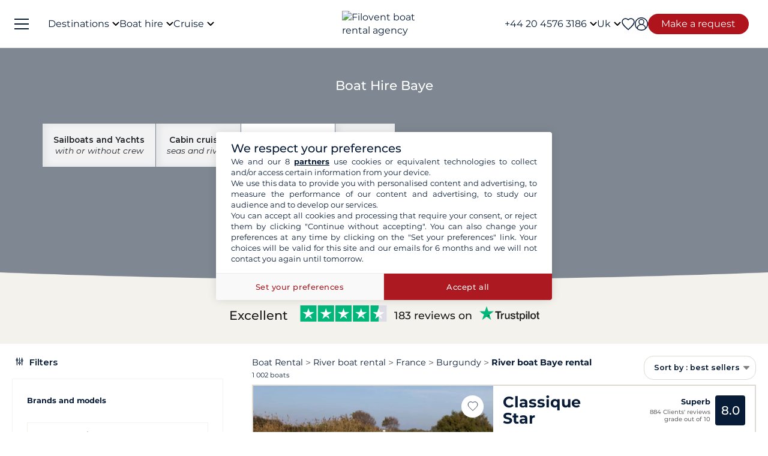

--- FILE ---
content_type: text/html; charset=UTF-8
request_url: https://www.filovent.com/uk/canal-boat-hire/France/Baye.html
body_size: 84027
content:
<!DOCTYPE html><html lang="en-GB"><head><link rel="preconnect" href="https://www.filovent.com"><link rel="preconnect" href="https://www.googletagmanager.com"><link rel="preconnect" href="https://fonts.googleapis.com"><link rel="preconnect" href="https://schema.org","@graph":[{"@type":"TravelAgency","@id":"www.filovent.com"><link rel="preconnect" href="https://www.google.com"><link rel="preconnect" href="https://www.instagram.com"><link rel="preconnect" href="https://www.w3.org"><link rel="preconnect" href="https://uk.trustpilot.com"><link rel="preconnect" href="https://schema.org"><link rel="preconnect" href="https://media.filovent.com"><link rel="preconnect" href="https://media.filovent.net"><link rel="preconnect" href="https://www.linkedin.com"><link rel="preconnect" href="https://fr-fr.facebook.com"><link rel="preconnect" href="https://www.youtube.com"><link rel="preconnect" href="https://renter.filovent.com"><link rel="preconnect" href="https://client.filovent.com"><link rel="preconnect" href="https://www.tripadvisor.co.uk"><link rel="preconnect" href="https://laravel-livewire.com"><!-- DOCKER PROD --> <meta charset="utf-8"> <meta name="viewport"        content="width=device-width, initial-scale=1 , maximum-scale=1.0, user-scalable=0"> <meta name="mobile-web-app-capable" content="yes" /> <meta name="csrf-token" content="FDd5Ldlt8e2NzpSCWsFLiCedPrHUO5tW7yVnWFHW"> <meta name="format-detection" content="telephone=no" /> <meta name="trustedsite-verification" content="a48efac844d09bfdb10e87c7a9267a08" /> <meta name="msvalidate.01" content="90A126BFF6683E0F3A622419D6991E5C" /> <meta name='botify-site-verification' content='aPS8ERk5twD3FqkmBlul9mq73LNXH1Za' /> <link rel="icon" href="https://www.filovent.com/favicon.ico" type="image/x-icon"> <link rel="shortcut icon" href="https://www.filovent.com/favicon.ico" type="image/x-icon"> <link rel="apple-touch-icon" sizes="180x180" href="https://www.filovent.com/apple-touch-icon.png"> <!-- Google Tag Manager --> <script>            (function(w, d, s, l, i) {                w[l] = w[l] || [];                w[l].push({                    'gtm.start': new Date().getTime(),                    event: 'gtm.js'                });                var f = d.getElementsByTagName(s)[0],                    j = d.createElement(s),                    dl = l != 'dataLayer' ? '&l=' + l : '';                j.async = true;                j.defer = true;                j.src =                    'https://www.googletagmanager.com/gtm.js?id=' + i + dl;                f.parentNode.insertBefore(j, f);            })(window, document, 'script', 'dataLayer', 'GTM-5DFVF5');            (function() {                try {                    window.setTimeout(function() {                        dataLayer.push({                            'event': 'afterLoad'                        });                    }, 5000);                } catch (err) {}            })();        </script> <!-- End Google Tag Manager --> <meta name="description" content="Filovent is a yacht charter specialist all over the world. For more than 15 years, our consultants assist you in the rental of a monohull, catamaran or  motorboat." /> <title>Boat rental and yacht charter : Motor, sail, catamaran</title> <!-- Styles --> <style >[wire\:loading], [wire\:loading\.delay], [wire\:loading\.inline-block], [wire\:loading\.inline], [wire\:loading\.block], [wire\:loading\.flex], [wire\:loading\.table], [wire\:loading\.grid], [wire\:loading\.inline-flex] {display: none;}[wire\:loading\.delay\.shortest], [wire\:loading\.delay\.shorter], [wire\:loading\.delay\.short], [wire\:loading\.delay\.long], [wire\:loading\.delay\.longer], [wire\:loading\.delay\.longest] {display:none;}[wire\:offline] {display: none;}[wire\:dirty]:not(textarea):not(input):not(select) {display: none;}input:-webkit-autofill, select:-webkit-autofill, textarea:-webkit-autofill {animation-duration: 50000s;animation-name: livewireautofill;}@keyframes livewireautofill { from {} }</style> <link rel="alternate" hreflang="fr" href="https://www.filovent.com/location-bateau-France/location-peniche-France-b-Baye.html"> <link rel="alternate" hreflang="de" href="https://www.filovent.com/de/hausboot-mieten/Frankreich/Baye.html"> <link rel="alternate" hreflang="es" href="https://www.filovent.com/es/alquiler-barcos-fluviales/francia/baye.html"> <link rel="alternate" hreflang="it" href="https://www.filovent.com/it/noleggio-houseboat/Francia/Baye.html"> <link rel="canonical" href="https://www.filovent.com/uk/canal-boat-hire/France/Baye.html"> <link rel="alternate" hreflang="en-gb" href="https://www.filovent.com/uk/canal-boat-hire/France/Baye.html"> <link rel="alternate" hreflang="en-us" href="https://www.filovent.com/us/river-cruises/france/baye.html"> <link href="https://www.filovent.com/front/assets/img/logo.webp" rel="preload" as="image" fetchpriority="high"> <link        href="https://fonts.googleapis.com/css2?family=Montserrat:ital,wght@0,200;0,400;0,500;0,600;0,700;1,200;1,400;1,500;1,600;1,700&display=fallback"        rel="preload" as="font" fetchpriority="high" crossorigin> <link        href="https://fonts.googleapis.com/css2?family=Montserrat:ital,wght@0,200;0,400;0,500;0,600;0,700;1,200;1,400;1,500;1,600;1,700&display=fallback"        rel="stylesheet"> <link src="//dynamic.criteo.com/js/ld/ld.js?a=121342" rel="preload" fetchpriority="low" as="script" > <script  type="text/javascript"            src="//dynamic.criteo.com/js/ld/ld.js?a=121342" async="true"> </script> <script type="application/ld+json">        {"@context":"https://schema.org","@graph":[{"@type":"TravelAgency","@id":"https://www.filovent.com/uk#organization","name":"Filovent","alternateName":"Filovent Group","slogan":"Specialist in boat hire & cruises since 1995","url":"https://www.filovent.com/uk","logo":{"@type":"ImageObject","url":"https://www.filovent.com/front/assets/img/logo.webp","width":250,"height":100},"image":{"@type":"ImageObject","url":"https://www.filovent.com/storage/Y2NleHpIcjhUdjA5N3FqaWtPMmdwRGxEaTlzWS1tZXRhYUc5dFpTMXRZV2x1TG1wd1p3LmpwZw.jpg","caption":"Filovent – Boat Hire and cruises"},"priceRange":"££–£££","foundingDate":"1995","founder":{"@type":"Person","name":"Philippe Brunet"},"telephone":"+442045763186","email":"info@filovent.com","address":{"@type":"PostalAddress","streetAddress":"8 rue de l'Est","addressLocality":"Boulogne-Billancourt","postalCode":"92100","addressRegion":"Île-de-France","addressCountry":"FR"},"geo":{"@type":"GeoCoordinates","latitude":48.8356,"longitude":2.2411},"hasMap":"https://www.google.com/maps/place/8+Rue+de+l'Est,+92100+Boulogne-Billancourt","contactPoint":[{"@type":"ContactPoint","telephone":"+33170809735","contactType":"Customer service","availableLanguage":["fr","en","it"],"areaServed":"FR"},{"@type":"ContactPoint","email":"info@filovent.com","contactType":"Reservations","availableLanguage":["fr","en","it"]}],"sameAs":["https://www.instagram.com/filovent/","https://www.facebook.com/filovent.fr/","https://www.linkedin.com/company/groupe-filovent"],"description":"Filovent is a travel agency specialised in boat rentals, cabin cruises and canal boats. We provide tailor-made experiences for every skill level, from full autonomy to all-inclusive crewed cruises.","aggregateRating":{"@type":"AggregateRating","ratingValue":"8.6","bestRating":"10","worstRating":"0","ratingCount":183,"reviewCount":183},"knowsAbout":["boat rental","catamaran charter","sailing yacht charter","motorboat hire","yacht charter","bareboat charter","skippered charter","crewed charter","cabin cruise","river cruise","canal boat holiday","houseboat rental"],"areaServed":[{"@type":"Place","name":"Egypt"},{"@type":"Place","name":"Croatia"},{"@type":"Place","name":"Greece"},{"@type":"Place","name":"Italy"},{"@type":"Place","name":"Caribbean"},{"@type":"Place","name":"French Riviera"},{"@type":"Place","name":"Norwegian Fjords"},{"@type":"Place","name":"Corsica"},{"@type":"Place","name":"Spain"},{"@type":"Place","name":"French Polynesia"},{"@type":"Place","name":"Canal du Midi"},{"@type":"Place","name":"Seychelles"},{"@type":"Place","name":"Turkey"}],"hasOfferCatalog":{"@type":"OfferCatalog","name":"Our yacht charter and cruise services","itemListElement":[{"@type":"Offer","@id":"https://www.filovent.com/uk#bareboat","itemOffered":{"@type":"Service","name":"Bareboat boat rental","serviceType":"Bareboat charter","description":"You have the required skills to sail and skipper the boat: enjoy full autonomy. Ideal for experienced sailors who want to handle navigation, anchorages and stopovers themselves.","provider":{"@id":"https://www.filovent.com/uk#organization"}},"priceSpecification":{"@type":"PriceSpecification","priceCurrency":"GBP"}},{"@type":"Offer","@id":"https://www.filovent.com/uk#skippered","itemOffered":{"@type":"Service","name":"Skippered boat rental","serviceType":"Skippered charter","description":"No specific knowledge required: a professional skipper handles the navigation. You remain the renter and responsible for the boat while learning from the skipper’s local and seamanship knowledge.","provider":{"@id":"https://www.filovent.com/uk#organization"}},"priceSpecification":{"@type":"PriceSpecification","priceCurrency":"GBP"}},{"@type":"Offer","@id":"https://www.filovent.com/uk#crewed","itemOffered":{"@type":"Service","name":"Crewed cruise","serviceType":"Crewed charter","description":"The luxury version of cruising: embark on a commercially operated yacht, like a private small ship. The crew (captain, hostess, chef) takes care of everything. Usually on large yachts or catamarans.","provider":{"@id":"https://www.filovent.com/uk#organization"}},"priceSpecification":{"@type":"PriceSpecification","priceCurrency":"GBP"}},{"@type":"Offer","@id":"https://www.filovent.com/uk#cabin","itemOffered":{"@type":"Service","name":"Cabin cruise","serviceType":"Cabin cruise","description":"Book a cabin aboard a premium, human-scale boat shared with other travellers. A professional crew manages navigation, cuisine and hotel service. Itinerary and activities are planned in advance.","provider":{"@id":"https://www.filovent.com/uk#organization"}},"priceSpecification":{"@type":"PriceSpecification","priceCurrency":"GBP"}},{"@type":"Offer","@id":"https://www.filovent.com/uk#houseboat","itemOffered":{"@type":"Service","name":"Canal boat rental","serviceType":"Canal boat / Houseboat","description":"Licence-free river boats on canals to discover Europe’s best regions — including France on the Canal du Midi or Canal du Vernay, and routes in the Netherlands and Germany.","provider":{"@id":"https://www.filovent.com/uk#organization"}},"priceSpecification":{"@type":"PriceSpecification","priceCurrency":"GBP"}}]}}]}        </script> <style>        .sd-cmp-3H8D2{            padding: 25px!important;            gap: 8px!important;        }        .sd-cmp-3nwYC,        .sd-cmp-3nwYC div,        .sd-cmp-3nwYC span        {            display: block!important;            text-align: center!important;        }    </style> <style>            :root {                                    --cl-cta-bg: #af141c;                                    --cl-red-bg: #f00;                                    --cl-blue-bg: #081C37;                                    --cl-gray-bg: #f4f2ec;                                    --cl-cta-font: #af141c;                                    --cl-red-font: #f00;                                    --cl-blue-1-bg: #015aa5;                                    --cl-blue-2-bg: #04abef;                                    --cl-blue-3-bg: #00b8f8;                                    --cl-blue-4-bg: #003366;                                    --cl-blue-5-bg: #1793d7;                                    --cl-blue-6-bg: #081C37;                                    --cl-blue-7-bg: #004ba4;                                    --cl-blue-8-bg: #1e2f97;                                    --cl-blue-9-bg: #081C37;                                    --cl-blue-font: #081C37;                                    --cl-cta-hover: #af141c;                                    --cl-gray-0-bg: #f5f2ed;                                    --cl-gray-1-bg: #dddad3;                                    --cl-gray-2-bg: #e8e6df;                                    --cl-gray-3-bg: #f6f5f3;                                    --cl-gray-4-bg: #f6f4ef;                                    --cl-gray-5-bg: #8590b7;                                    --cl-gray-6-bg: #cccccc;                                    --cl-gray-7-bg: #e0e4e4;                                    --cl-gray-8-bg: #666666;                                    --cl-gray-9-bg: #b1b5af;                                    --cl-gray-font: #f4f2ec;                                    --cl-red-hover: #f00;                                    --cl-black-1-bg: #081C37;                                    --cl-black-2-bg: #081C37;                                    --cl-black-3-bg: #081C37;                                    --cl-blue-hover: #081C37;                                    --cl-cta-border: #af141c;                                    --cl-gray-10-bg: #cecece;                                    --cl-gray-11-bg: #cccccc;                                    --cl-gray-12-bg: #f6f5f5;                                    --cl-gray-13-bg: #dbd9d4;                                    --cl-gray-hover: #f4f2ec;                                    --cl-red-border: #f00;                                    --cl-blue-1-font: #015aa5;                                    --cl-blue-2-font: #04abef;                                    --cl-blue-3-font: #00b8f8;                                    --cl-blue-4-font: #003366;                                    --cl-blue-5-font: #1793d7;                                    --cl-blue-6-font: #081C37;                                    --cl-blue-7-font: #004ba4;                                    --cl-blue-8-font: #1e2f97;                                    --cl-blue-9-font: #081C37;                                    --cl-blue-border: #081C37;                                    --cl-gray-0-font: #f5f2ed;                                    --cl-gray-1-font: #dddad3;                                    --cl-gray-2-font: #e8e6df;                                    --cl-gray-3-font: #f6f5f3;                                    --cl-gray-4-font: #f6f4ef;                                    --cl-gray-5-font: #8590b7;                                    --cl-gray-6-font: #cccccc;                                    --cl-gray-7-font: #e0e4e4;                                    --cl-gray-8-font: #666666;                                    --cl-gray-9-font: #b1b5af;                                    --cl-gray-border: #f4f2ec;                                    --cl-black-1-font: #081C37;                                    --cl-black-2-font: #081C37;                                    --cl-black-3-font: #081C37;                                    --cl-blue-1-hover: #015aa5;                                    --cl-blue-2-hover: #04abef;                                    --cl-blue-3-hover: #00b8f8;                                    --cl-blue-4-hover: #003366;                                    --cl-blue-5-hover: #1793d7;                                    --cl-blue-6-hover: #081C37;                                    --cl-blue-7-hover: #004ba4;                                    --cl-blue-8-hover: #1e2f97;                                    --cl-blue-9-hover: #081C37;                                    --cl-gray-0-hover: #f5f2ed;                                    --cl-gray-1-hover: #dddad3;                                    --cl-gray-10-font: #cecece;                                    --cl-gray-11-font: #cccccc;                                    --cl-gray-12-font: #f6f5f5;                                    --cl-gray-13-font: #dbd9d4;                                    --cl-gray-2-hover: #e8e6df;                                    --cl-gray-3-hover: #f6f5f3;                                    --cl-gray-4-hover: #f6f4ef;                                    --cl-gray-5-hover: #8590b7;                                    --cl-gray-6-hover: #cccccc;                                    --cl-gray-7-hover: #e0e4e4;                                    --cl-gray-8-hover: #666666;                                    --cl-gray-9-hover: #b1b5af;                                    --cl-black-1-hover: #081C37;                                    --cl-black-2-hover: #081C37;                                    --cl-black-3-hover: #081C37;                                    --cl-blue-1-border: #015aa5;                                    --cl-blue-2-border: #04abef;                                    --cl-blue-3-border: #00b8f8;                                    --cl-blue-4-border: #003366;                                    --cl-blue-5-border: #1793d7;                                    --cl-blue-6-border: #081C37;                                    --cl-blue-7-border: #004ba4;                                    --cl-blue-8-border: #1e2f97;                                    --cl-blue-9-border: #081C37;                                    --cl-gray-0-border: #f5f2ed;                                    --cl-gray-1-border: #dddad3;                                    --cl-gray-10-hover: #cecece;                                    --cl-gray-11-hover: #cccccc;                                    --cl-gray-12-hover: #f6f5f5;                                    --cl-gray-13-hover: #dbd9d4;                                    --cl-gray-2-border: #e8e6df;                                    --cl-gray-3-border: #f6f5f3;                                    --cl-gray-4-border: #f6f4ef;                                    --cl-gray-5-border: #8590b7;                                    --cl-gray-6-border: #cccccc;                                    --cl-gray-7-border: #e0e4e4;                                    --cl-gray-8-border: #666666;                                    --cl-gray-9-border: #b1b5af;                                    --cl-black-1-border: #081C37;                                    --cl-black-2-border: #081C37;                                    --cl-black-3-border: #081C37;                                    --cl-filter-show-bg: #f00;                                    --cl-gray-10-border: #cecece;                                    --cl-gray-11-border: #cccccc;                                    --cl-gray-12-border: #f6f5f5;                                    --cl-gray-13-border: #dbd9d4;                                    --cl-menu-footer-bg: #081C37;                                    --cl-filter-show-font: #f00;                                    --cl-footer-social-bg: #081C37;                                    --cl-menu-footer-font: #081C37;                                    --cl-filter-show-hover: #f00;                                    --cl-menu-footer-hover: #081C37;                                    --cl-filter-show-border: #f00;                                    --cl-footer-social-font: #081C37;                                    --cl-menu-footer-border: #081C37;                                    --cl-copyright-footer-bg: #081C37;                                    --cl-footer-social-hover: #081C37;                                    --cl-footer-social-border: #081C37;                                    --cl-copyright-footer-font: #081C37;                                    --cl-copyright-footer-hover: #081C37;                                    --cl-copyright-footer-border: #081C37;                            }    </style> <link rel="stylesheet" href="/front/assets/css/page/base-mobile.css?id=97ce8e0d8e6b17e2d69dd41be276393d"> <link rel="stylesheet" href="/front/assets/css/page/base.css?id=acdcd55abc7df5adf36bfd426f9f6a52"> <script src='/dist/assets/main-Czm3-_bj.js'></script><link rel='stylesheet' href='/dist/assets/main-DTZS0iNt.css' /></head><body x-data="main('uk', true, true ,  true )" data-mode="d" > <!-- Google Tag Manager --> <noscript><iframe src="https://www.googletagmanager.com/ns.html?id=GTM-5DFVF5"            height="0" width="0" style="display:none;visibility:hidden"></iframe></noscript> <!-- End Google Tag Manager --> <style>    @media (max-width: 1024px) {        .countdown{            display: none !important;        }    }</style> <header x-data="headerScrollHandler(true)"    :class="{ '!z-1000': hasScrolled }"    class="flv-header-v2"> <div class="flv-header-top"> <div class="menu-burger"> <div class="nav-overlay"></div> <div class="flv-toggle-menu box-border"> <div class="flv-burger-menu-line line1"></div> <div class="flv-burger-menu-line line2"></div> <div class="flv-burger-menu-line line3"></div> </div> <nav class="flv-nav-bar-burger  flv-scroll-smooty "> <div class="flv-logo-burger"> <img                            src="https://www.filovent.com/storage/public/888/logoslogo-6931809695945.webp"                             alt="Filovent boat rental agency"                class="max-w-[110px] sm:max-w-[140px]"> </div> <ul class="px-0 pt-15 pb-2"> <li class="nav-li-item-burger"> <a href="https://www.filovent.com/uk/boat-hire/destinations.html" class="nav-link-burger hover:underline">                        Destinations                    </a> </li> <li class="nav-li-item-burger"> <a href="https://www.filovent.com/uk/landing/all-our-boats" class="nav-link-burger hover:underline">Boat hire</a> </li> <li class="nav-li-item-burger"> <a href="https://www.filovent.com/uk/cruise"                        class="nav-link-burger hover:underline">Cruise</a> </li> <li class="nav-li-item-burger"> <a href="https://www.filovent.com/uk/magazine"                        class="nav-link-burger hover:underline">Magazine</a> </li> <li class="nav-li-item-burger"> <a href="https://www.filovent.com/uk/brochures"                    class="nav-link-burger hover:underline">Brochures</a> </li> <li class="nav-li-item-burger"> <a href="https://www.filovent.com/uk/magazine/tags/itineraries-sailing" class="nav-link-burger hover:underline">Itineraries</a> </li> <li class="nav-li-item-burger"> <a href="https://www.filovent.com/uk/boat-hire/fleet.html"                    class="nav-link-burger hover:underline">All boat builders</a> </li> <li class="nav-li-item-burger"> <a href="https://www.filovent.com/uk/who-we-are"                    class="nav-link-burger hover:underline">About us</a> </li> <li class="nav-li-item-burger"> <a href="https://www.filovent.com/uk/front/contacts"                    class="nav-link-burger hover:underline">Contact us</a> </li> </ul> <ul class="pt-2 border-t border-[#F5F0EA]"> <div wire:id="urkQAMPVmUCyMmkKRb7H" wire:initial-data="{&quot;fingerprint&quot;:{&quot;id&quot;:&quot;urkQAMPVmUCyMmkKRb7H&quot;,&quot;name&quot;:&quot;auth.v2.burger-connection&quot;,&quot;locale&quot;:&quot;uk&quot;,&quot;path&quot;:&quot;uk\/canal-boat-hire\/France\/Baye.html&quot;,&quot;method&quot;:&quot;GET&quot;,&quot;v&quot;:&quot;acj&quot;},&quot;effects&quot;:{&quot;listeners&quot;:[&quot;auth_refresh&quot;]},&quot;serverMemo&quot;:{&quot;children&quot;:[],&quot;errors&quot;:[],&quot;htmlHash&quot;:&quot;377ecbd0&quot;,&quot;data&quot;:{&quot;isCustomer&quot;:false,&quot;isGuest&quot;:false,&quot;isBroker&quot;:false,&quot;locale&quot;:&quot;uk&quot;,&quot;isModClient&quot;:false},&quot;dataMeta&quot;:[],&quot;checksum&quot;:&quot;96372ab68595e092a7f498fd9e21e659dcc74888aa5994df3e17fe4278f3c45f&quot;}}" class=""> <li class="px-5 py-1" > <a wire:click="$emit('open_login')" class="nav-link-burger hover:underline">My account</a> </li> </div><!-- Livewire Component wire-end:urkQAMPVmUCyMmkKRb7H --> </ul> <ul> <li class="nav-li-item-burger"> <a @click="emitEvent('show_wish_list')" class="nav-link-burger hover:underline">                    My favourites                </a> </li> <li class="nav-li-item-burger"> <a href="https://www.filovent.com/uk/legal-information"                    class="nav-link-burger hover:underline">Legal information</a> </li> <li class="nav-li-item-burger"> <a href="https://www.filovent.com/uk/general-terms-sale"                    class="nav-link-burger hover:underline">General Conditions - Boat charter</a> </li> <li class="nav-li-item-burger"> <a href="https://www.filovent.com/uk/general-terms-sale-cabin-cruise"                    class="nav-link-burger hover:underline">General Conditions - Cruise</a> </li> <li class="nav-li-item-burger visible xl:hidden"> <a @click="emitEvent('show_main_contact_form')"                    class="nav-link-burger hover:underline">Start planning with our experts</a> </li> <li class="nav-li-item-burger visible xl:hidden" class="nav-link-burger hover:underline"> <a class="flex nav-link-burger hover:underline" @click="emitEvent('show_locale_modal')"> <img width="20" height="18"                            src="https://www.filovent.com/front/assets/img/flags/uk.png" alt="icon-flag"                            loading="lazy"> <span class="pl-2"> English (UK)</span> </a> </li> </ul> </nav> <div> <div wire:id="yjpP5JNY0y11IWNqyCwk" wire:initial-data="{&quot;fingerprint&quot;:{&quot;id&quot;:&quot;yjpP5JNY0y11IWNqyCwk&quot;,&quot;name&quot;:&quot;front.v2.locale-modal&quot;,&quot;locale&quot;:&quot;uk&quot;,&quot;path&quot;:&quot;uk\/canal-boat-hire\/France\/Baye.html&quot;,&quot;method&quot;:&quot;GET&quot;,&quot;v&quot;:&quot;acj&quot;},&quot;effects&quot;:{&quot;listeners&quot;:[&quot;show_locale_modal&quot;,&quot;close_locale_modal&quot;]},&quot;serverMemo&quot;:{&quot;children&quot;:[],&quot;errors&quot;:[],&quot;htmlHash&quot;:&quot;5c0f3b60&quot;,&quot;data&quot;:{&quot;pageRoutes&quot;:[{&quot;key&quot;:&quot;uk&quot;,&quot;url&quot;:&quot;https:\/\/www.filovent.com\/uk\/canal-boat-hire\/France\/Baye.html&quot;},{&quot;key&quot;:&quot;de&quot;,&quot;url&quot;:&quot;https:\/\/www.filovent.com\/de\/hausboot-mieten\/Frankreich\/Baye.html&quot;},{&quot;key&quot;:&quot;us&quot;,&quot;url&quot;:&quot;https:\/\/www.filovent.com\/us\/river-cruises\/france\/baye.html&quot;},{&quot;key&quot;:&quot;es&quot;,&quot;url&quot;:&quot;https:\/\/www.filovent.com\/es\/alquiler-barcos-fluviales\/francia\/baye.html&quot;},{&quot;key&quot;:&quot;fr&quot;,&quot;url&quot;:&quot;https:\/\/www.filovent.com\/location-bateau-France\/location-peniche-France-b-Baye.html&quot;},{&quot;key&quot;:&quot;it&quot;,&quot;url&quot;:&quot;https:\/\/www.filovent.com\/it\/noleggio-houseboat\/Francia\/Baye.html&quot;}],&quot;open&quot;:false,&quot;nested&quot;:false},&quot;dataMeta&quot;:{&quot;collections&quot;:[&quot;pageRoutes&quot;]},&quot;checksum&quot;:&quot;d1820ce752f33ba4ecbbeead36dbbb01b760f9e1634ccc0fcf34ad21f04cb46c&quot;}}"class="flv-modal"x-data="toolsModal(window.Livewire.find('yjpP5JNY0y11IWNqyCwk').entangle('open'))"x-bind="dialogue"> <div class="flv-modal-body locale-modal-body" id="flv-modal-body"> <span class="icon-close iconeClose" @click="closeModalLocale()"> <svg  class="code-color iconeClose" width="20px" height="20px" xmlns="http://www.w3.org/2000/svg" version="1.0" preserveAspectRatio="xMidYMid meet" viewBox="0 0 28.98 28"> <g transform="translate(0.000000,28.000000) scale(0.100000,-0.100000)"> <path            d="M0 267 c0 -8 27 -39 59 -70 l60 -57 -60 -57 c-57 -54 -73 -83 -46 -83 7 0 37 25 67 55 30 30 59 55 65 55 6 0 35 -25 65 -55 30 -30 60 -55 67 -55 27 0 11 29 -46 83 l-60 57 60 57 c57 54 73 83 46 83 -7 0 -37 -25 -67 -55 -30 -30 -59 -55 -65 -55 -6 0 -35 25 -65 55 -54 54 -80 68 -80 42z" /> </g></svg> </span> <div class="flv-modal-content wish"> <a href="https://www.filovent.com/uk/canal-boat-hire/France/Baye.html" class="flex mb-3 hover:underline last:mb-0"> <img height="16" width="16"                    src="https://www.filovent.com/front/assets/img/flags/uk.png"                    loading="lazy"> <span class="text-sm ml-2 text-blue-font">                    English (UK)                </span> </a> <a href="https://www.filovent.com/de/hausboot-mieten/Frankreich/Baye.html" class="flex mb-3 hover:underline last:mb-0"> <img height="16" width="16"                    src="https://www.filovent.com/front/assets/img/flags/de.png"                    loading="lazy"> <span class="text-sm ml-2 text-blue-font">                    Deutsch                </span> </a> <a href="https://www.filovent.com/us/river-cruises/france/baye.html" class="flex mb-3 hover:underline last:mb-0"> <img height="16" width="16"                    src="https://www.filovent.com/front/assets/img/flags/us.png"                    loading="lazy"> <span class="text-sm ml-2 text-blue-font">                    English (US)                </span> </a> <a href="https://www.filovent.com/es/alquiler-barcos-fluviales/francia/baye.html" class="flex mb-3 hover:underline last:mb-0"> <img height="16" width="16"                    src="https://www.filovent.com/front/assets/img/flags/es.png"                    loading="lazy"> <span class="text-sm ml-2 text-blue-font">                    Español                </span> </a> <a href="https://www.filovent.com/location-bateau-France/location-peniche-France-b-Baye.html" class="flex mb-3 hover:underline last:mb-0"> <img height="16" width="16"                    src="https://www.filovent.com/front/assets/img/flags/fr.png"                    loading="lazy"> <span class="text-sm ml-2 text-blue-font">                    Français                </span> </a> <a href="https://www.filovent.com/it/noleggio-houseboat/Francia/Baye.html" class="flex mb-3 hover:underline last:mb-0"> <img height="16" width="16"                    src="https://www.filovent.com/front/assets/img/flags/it.png"                    loading="lazy"> <span class="text-sm ml-2 text-blue-font">                    Italiano                </span> </a> </div> </div></div><!-- Livewire Component wire-end:yjpP5JNY0y11IWNqyCwk --></div></div> <!--Logo--> <a class="flv-logo-header" href="https://www.filovent.com/uk"> <img                                src="https://www.filovent.com/storage/public/888/logoslogo-6931809695945.webp"                alt="Filovent boat rental agency"                width="140"                height="35"                class="max-w-[110px] sm:max-w-[140px]"                > </a> <nav class="flex justify-between flex-1"> <!--LEFT MENU--> <ul class="flv-menu-header-ul menu-left"> <li class="hidden xl:block"> <div> <span class="flv-nav-link-custom" toggle-tab-menu>        Destinations        <svg class="transition-transform duration-200 transform" style="margin-left: 5px;"     width="12"     height="12"    viewBox="6 10 12 7" fill="#000" xmlns="http://www.w3.org/2000/svg"> <path d="M15.8805 10.2901L12.0005 14.1701L8.12047 10.2901C7.73047 9.90006 7.10047 9.90006 6.71047 10.2901C6.32047 10.6801 6.32047 11.3101 6.71047 11.7001L11.3005 16.2901C11.6905 16.6801 12.3205 16.6801 12.7105 16.2901L17.3005 11.7001C17.6905 11.3101 17.6905 10.6801 17.3005 10.2901C16.9105 9.91006 16.2705 9.90006 15.8805 10.2901Z"></path></svg> </span> <div class="flv-dropdown-section hidden"> <div class="flv-dropdown-content  h-[90vh]"> <div class="flex"> <div class="flex-col w-1/6 min-w-[250px] min-h-[760px] bg-[#fbfbfb]"> <button class="flv-tab-link active" toggle-tab-content data-id="tab1"> <span>Boat rental<br /> <span class="font-normal italic">With or without a skipper</span> </span> </button> <button class="flv-tab-link" toggle-tab-content data-id="tab2"><span>Cabin cruise</span> </button> <button class="flv-tab-link" toggle-tab-content data-id="tab3"><span>Canal boats hire<br /> <span class="font-normal italic">Without a license</span> </span> </button> </div> <div class="flex-col w-5/6 px-5"> <div id="tab1" class="tab-content-item active  flv-scroll-smooty max-h-[600px]"> <div class="columns-5 gap-4"> <div class="mb-3"> <span class="list-subtitle">Atlantic</span> <ul class="list-group"> <li> <a href="https://www.filovent.com/uk/boat-hire/Azores_islands.html"                                            class="list-item">                                            Azores islands                                        </a> </li> <li> <a href="https://www.filovent.com/uk/boat-hire/Belgium.html"                                            class="list-item">                                            Belgium                                        </a> </li> <li> <a href="https://www.filovent.com/uk/boat-hire/Brazil.html"                                            class="list-item">                                            Brazil                                        </a> </li> <li> <a href="https://www.filovent.com/uk/boat-hire/Canada.html"                                            class="list-item">                                            Canada                                        </a> </li> <li> <a href="https://www.filovent.com/uk/boat-hire/Canary_Islands.html"                                            class="list-item">                                            Canary Islands                                        </a> </li> <li> <a href="https://www.filovent.com/uk/boat-hire/Cape_Verde_Islands.html"                                            class="list-item">                                            Cape Verde Islands                                        </a> </li> <li> <a href="https://www.filovent.com/uk/boat-hire/England.html"                                            class="list-item">                                            England                                        </a> </li> <li> <a href="https://www.filovent.com/uk/boat-hire/France_Atlantic_coast.html"                                            class="list-item">                                            France (Atlantic coast)                                        </a> </li> <li> <a href="https://www.filovent.com/uk/boat-hire/France_Channel.html"                                            class="list-item">                                            France Channel                                        </a> </li> <li> <a href="https://www.filovent.com/uk/boat-hire/Iceland.html"                                            class="list-item">                                            Iceland                                        </a> </li> <li> <a href="https://www.filovent.com/uk/boat-hire/Ireland.html"                                            class="list-item">                                            Ireland                                        </a> </li> <li> <a href="https://www.filovent.com/uk/boat-hire/Madeira_Islands.html"                                            class="list-item">                                            Madeira Islands                                        </a> </li> <li> <a href="https://www.filovent.com/uk/boat-hire/Netherlands.html"                                            class="list-item">                                            Netherlands                                        </a> </li> <li> <a href="https://www.filovent.com/uk/boat-hire/Norway.html"                                            class="list-item">                                            Norway                                        </a> </li> <li> <a href="https://www.filovent.com/uk/boat-hire/Portugal.html"                                            class="list-item">                                            Portugal                                        </a> </li> <li> <a href="https://www.filovent.com/uk/boat-hire/Scotland.html"                                            class="list-item">                                            Scotland                                        </a> </li> <li> <a href="https://www.filovent.com/uk/boat-hire/United_States.html"                                            class="list-item">                                            United States                                        </a> </li> </ul> </div> <div class="mb-3"> <span class="list-subtitle">Baltic Sea</span> <ul class="list-group"> <li> <a href="https://www.filovent.com/uk/boat-hire/Denmark.html"                                            class="list-item">                                            Denmark                                        </a> </li> <li> <a href="https://www.filovent.com/uk/boat-hire/Estonia.html"                                            class="list-item">                                            Estonia                                        </a> </li> <li> <a href="https://www.filovent.com/uk/boat-hire/Finland.html"                                            class="list-item">                                            Finland                                        </a> </li> <li> <a href="https://www.filovent.com/uk/boat-hire/Germany.html"                                            class="list-item">                                            Germany                                        </a> </li> <li> <a href="https://www.filovent.com/uk/boat-hire/Lithuania.html"                                            class="list-item">                                            Lithuania                                        </a> </li> <li> <a href="https://www.filovent.com/uk/boat-hire/Poland.html"                                            class="list-item">                                            Poland                                        </a> </li> <li> <a href="https://www.filovent.com/uk/boat-hire/Russia.html"                                            class="list-item">                                            Russia                                        </a> </li> <li> <a href="https://www.filovent.com/uk/boat-hire/Sweden.html"                                            class="list-item">                                            Sweden                                        </a> </li> </ul> </div> <div class="mb-3"> <span class="list-subtitle">Caribbean</span> <ul class="list-group"> <li> <a href="https://www.filovent.com/uk/boat-hire/Anguilla.html"                                            class="list-item">                                            Anguilla                                        </a> </li> <li> <a href="https://www.filovent.com/uk/boat-hire/Antigua.html"                                            class="list-item">                                            Antigua                                        </a> </li> <li> <a href="https://www.filovent.com/uk/boat-hire/Bahamas.html"                                            class="list-item">                                            Bahamas                                        </a> </li> <li> <a href="https://www.filovent.com/uk/boat-hire/Barbados.html"                                            class="list-item">                                            Barbados                                        </a> </li> <li> <a href="https://www.filovent.com/uk/boat-hire/Belize.html"                                            class="list-item">                                            Belize                                        </a> </li> <li> <a href="https://www.filovent.com/uk/boat-hire/British_Virgin_Islands.html"                                            class="list-item">                                            British Virgin Islands                                        </a> </li> <li> <a href="https://www.filovent.com/uk/boat-hire/Colombia.html"                                            class="list-item">                                            Colombia                                        </a> </li> <li> <a href="https://www.filovent.com/uk/boat-hire/Cuba.html"                                            class="list-item">                                            Cuba                                        </a> </li> <li> <a href="https://www.filovent.com/uk/boat-hire/Dominica.html"                                            class="list-item">                                            Dominica                                        </a> </li> <li> <a href="https://www.filovent.com/uk/boat-hire/dominican-republic.html"                                            class="list-item">                                            Dominican Republic                                        </a> </li> <li> <a href="https://www.filovent.com/uk/boat-hire/Grenada.html"                                            class="list-item">                                            Grenada                                        </a> </li> <li> <a href="https://www.filovent.com/uk/boat-hire/Guadeloupe.html"                                            class="list-item">                                            Guadeloupe                                        </a> </li> <li> <a href="https://www.filovent.com/uk/boat-hire/Jamaica.html"                                            class="list-item">                                            Jamaica                                        </a> </li> <li> <a href="https://www.filovent.com/uk/boat-hire/Martinique.html"                                            class="list-item">                                            Martinique                                        </a> </li> <li> <a href="https://www.filovent.com/uk/boat-hire/Panama.html"                                            class="list-item">                                            Panama                                        </a> </li> <li> <a href="https://www.filovent.com/uk/boat-hire/Puerto_Rico.html"                                            class="list-item">                                            Puerto Rico                                        </a> </li> <li> <a href="https://www.filovent.com/uk/boat-hire/Saint_Kitts.html"                                            class="list-item">                                            Saint Kitts                                        </a> </li> <li> <a href="https://www.filovent.com/uk/boat-hire/Saint_Vincent_and_the_Grenadines.html"                                            class="list-item">                                            Saint Vincent and the Grenadines                                        </a> </li> <li> <a href="https://www.filovent.com/uk/boat-hire/SaintBarthelemy.html"                                            class="list-item">                                            Saint-Barthélemy                                        </a> </li> <li> <a href="https://www.filovent.com/uk/boat-hire/SaintMartin.html"                                            class="list-item">                                            Saint-Martin                                        </a> </li> <li> <a href="https://www.filovent.com/uk/boat-hire/St_Lucia.html"                                            class="list-item">                                            St Lucia                                        </a> </li> <li> <a href="https://www.filovent.com/uk/boat-hire/Venezuela.html"                                            class="list-item">                                            Venezuela                                        </a> </li> </ul> </div> <div class="mb-3"> <span class="list-subtitle">Indian Ocean</span> <ul class="list-group"> <li> <a href="https://www.filovent.com/uk/boat-hire/Indonesia.html"                                            class="list-item">                                            Indonesia                                        </a> </li> <li> <a href="https://www.filovent.com/uk/boat-hire/Madagascar.html"                                            class="list-item">                                            Madagascar                                        </a> </li> <li> <a href="https://www.filovent.com/uk/boat-hire/Malaysia.html"                                            class="list-item">                                            Malaysia                                        </a> </li> <li> <a href="https://www.filovent.com/uk/boat-hire/Maldives.html"                                            class="list-item">                                            Maldives                                        </a> </li> <li> <a href="https://www.filovent.com/uk/boat-hire/Mauritius.html"                                            class="list-item">                                            Mauritius                                        </a> </li> <li> <a href="https://www.filovent.com/uk/boat-hire/Myanmar.html"                                            class="list-item">                                            Myanmar                                        </a> </li> <li> <a href="https://www.filovent.com/uk/boat-hire/Seychelles.html"                                            class="list-item">                                            Seychelles                                        </a> </li> <li> <a href="https://www.filovent.com/uk/boat-hire/Singapore.html"                                            class="list-item">                                            Singapore                                        </a> </li> <li> <a href="https://www.filovent.com/uk/boat-hire/Sri_Lanka.html"                                            class="list-item">                                            Sri Lanka                                        </a> </li> <li> <a href="https://www.filovent.com/uk/boat-hire/Tanzania.html"                                            class="list-item">                                            Tanzania                                        </a> </li> <li> <a href="https://www.filovent.com/uk/boat-hire/Thailand.html"                                            class="list-item">                                            Thailand                                        </a> </li> </ul> </div> <div class="mb-3"> <span class="list-subtitle">Mediterranean</span> <ul class="list-group"> <li> <a href="https://www.filovent.com/uk/boat-hire/Corsica.html"                                            class="list-item">                                            Corsica                                        </a> </li> <li> <a href="https://www.filovent.com/uk/boat-hire/Croatia.html"                                            class="list-item">                                            Croatia                                        </a> </li> <li> <a href="https://www.filovent.com/uk/boat-hire/Cyprus.html"                                            class="list-item">                                            Cyprus                                        </a> </li> <li> <a href="https://www.filovent.com/uk/boat-hire/France_mediterranean_Coast.html"                                            class="list-item">                                            France mediterranean Coast                                        </a> </li> <li> <a href="https://www.filovent.com/uk/boat-hire/Greece.html"                                            class="list-item">                                            Greece                                        </a> </li> <li> <a href="https://www.filovent.com/uk/boat-hire/Italy.html"                                            class="list-item">                                            Italy                                        </a> </li> <li> <a href="https://www.filovent.com/uk/boat-hire/Malta.html"                                            class="list-item">                                            Malta                                        </a> </li> <li> <a href="https://www.filovent.com/uk/boat-hire/Montenegro.html"                                            class="list-item">                                            Montenegro                                        </a> </li> <li> <a href="https://www.filovent.com/uk/boat-hire/Slovenia.html"                                            class="list-item">                                            Slovenia                                        </a> </li> <li> <a href="https://www.filovent.com/uk/boat-hire/Spain__Balearic_Islands.html"                                            class="list-item">                                            Spain - Balearic Islands                                        </a> </li> <li> <a href="https://www.filovent.com/uk/boat-hire/Turkey.html"                                            class="list-item">                                            Turkey                                        </a> </li> </ul> </div> <div class="mb-3"> <span class="list-subtitle">Pacific</span> <ul class="list-group"> <li> <a href="https://www.filovent.com/uk/boat-hire/Australia.html"                                            class="list-item">                                            Australia                                        </a> </li> <li> <a href="https://www.filovent.com/uk/boat-hire/China.html"                                            class="list-item">                                            China                                        </a> </li> <li> <a href="https://www.filovent.com/uk/boat-hire/Fiji.html"                                            class="list-item">                                            Fiji                                        </a> </li> <li> <a href="https://www.filovent.com/uk/boat-hire/French_Polynesia.html"                                            class="list-item">                                            French Polynesia                                        </a> </li> <li> <a href="https://www.filovent.com/uk/boat-hire/Mexico.html"                                            class="list-item">                                            Mexico                                        </a> </li> <li> <a href="https://www.filovent.com/uk/boat-hire/New_Caledonia.html"                                            class="list-item">                                            New Caledonia                                        </a> </li> <li> <a href="https://www.filovent.com/uk/boat-hire/New_Zealand.html"                                            class="list-item">                                            New Zealand                                        </a> </li> <li> <a href="https://www.filovent.com/uk/boat-hire/Philippines.html"                                            class="list-item">                                            Philippines                                        </a> </li> </ul> </div> <div class="mb-3"> <span class="list-subtitle">Red Sea</span> <ul class="list-group"> <li> <a href="https://www.filovent.com/uk/boat-hire/Egypt.html"                                            class="list-item">                                            Egypt                                        </a> </li> </ul> </div> </div> </div> <div id="tab2" class="tab-content-item hidden  flv-scroll-smooty max-h-[600px]"> <div class="flex"> <div class="columns-4 min-w-[81%]"> <div class="mb-2"> <a class="list-subtitle"                                         @click="gotoWithTarget('aHR0cHM6Ly93d3cuZmlsb3ZlbnQuY29tL3VrL3NlYXJjaD9vY2Vhbj0xMjgmc3RhcnQ9MDEtMjAyNiZxdWVyeT1BZnJpY2EmYWN0aXZlVGFiPTQ=')" >                                        Africa</a> <ul class="list-group"> <li> <a                                                 href="https://www.filovent.com/uk/cruise/botswana"  class="list-item">                                                Botswana                                                                                            </a> </li> <li> <a                                                 href="https://www.filovent.com/uk/cruise/cape-verde"  class="list-item">                                                Cape Verde                                                                                            </a> </li> <li> <a                                                 href="https://www.filovent.com/uk/cruise/egypt"  class="list-item">                                                Egypt                                                                                            </a> </li> <li> <a                                                 @click="gotoWithTarget('aHR0cHM6Ly93d3cuZmlsb3ZlbnQuY29tL3VrL3NlYXJjaD9vY2Vhbj0xMjgmcmVnaW9uPTY3JnN0YXJ0PTAyLTIwMjYmcXVlcnk9R2FtYmlhJmFjdGl2ZVRhYj00')"  class="list-item">                                                Gambia                                                                                            </a> </li> <li> <a                                                 @click="gotoWithTarget('aHR0cHM6Ly93d3cuZmlsb3ZlbnQuY29tL3VrL3NlYXJjaD9vY2Vhbj0xMjgmcmVnaW9uPTc4JnN0YXJ0PTEyLTIwMjYmcXVlcnk9R3VpbmVhLUJpc3NhdSZhY3RpdmVUYWI9NA==')"  class="list-item">                                                Guinea-Bissau                                                                                            </a> </li> <li> <a                                                 @click="gotoWithTarget('aHR0cHM6Ly93d3cuZmlsb3ZlbnQuY29tL3VrL3NlYXJjaD96b25lPTI1JnN0YXJ0PTAyLTIwMjYmcXVlcnk9TGFrZSUyMEthcmliYSZhY3RpdmVUYWI9NA==')"  class="list-item">                                                Lake Kariba                                                                                            </a> </li> <li> <a                                                 @click="gotoWithTarget('aHR0cHM6Ly93d3cuZmlsb3ZlbnQuY29tL3VrL3NlYXJjaD9vY2Vhbj0xMjgmcmVnaW9uPTEzMSZzdGFydD0wMi0yMDI2JnF1ZXJ5PU1hZGFnYXNjYXImYWN0aXZlVGFiPTQ=')"  class="list-item">                                                Madagascar                                                                                            </a> </li> <li> <a                                                 href="https://www.filovent.com/uk/cruise/namibia"  class="list-item">                                                Namibia                                                                                            </a> </li> <li> <a                                                 href="https://www.filovent.com/uk/cruise/senegal"  class="list-item">                                                Senegal                                                                                            </a> </li> <li> <a                                                 href="https://www.filovent.com/uk/cruise/south-africa"  class="list-item">                                                South Africa                                                                                            </a> </li> <li> <a                                                 href="https://www.filovent.com/uk/cruise/southern-africa"  class="list-item">                                                Southern Africa                                                                                            </a> </li> <li> <a                                                 @click="gotoWithTarget('aHR0cHM6Ly93d3cuZmlsb3ZlbnQuY29tL3VrL3NlYXJjaD9vY2Vhbj0xMjgmcmVnaW9uPTIxMSZzdGFydD0wMi0yMDI2JnF1ZXJ5PVRhbnphbmlhJmFjdGl2ZVRhYj00')"  class="list-item">                                                Tanzania                                                                                            </a> </li> <li> <a                                                 href="https://www.filovent.com/uk/cruise/west-africa"  class="list-item">                                                West Africa                                                                                            </a> </li> <li> <a                                                 href="https://www.filovent.com/uk/cruise/zimbabwe"  class="list-item">                                                Zimbabwe                                                                                            </a> </li> </ul> </div> <div class="mb-2"> <a class="list-subtitle"  href="https://www.filovent.com/uk/cruise/asia"                                        >                                        Asia</a> <ul class="list-group"> <li> <a                                                 href="https://www.filovent.com/uk/cruise/indonesia_-_Bali/bali"  class="list-item">                                                Bali                                                                                            </a> </li> <li> <a                                                 href="https://www.filovent.com/uk/cruise/cambodia"  class="list-item">                                                Cambodia                                                                                            </a> </li> <li> <a                                                 @click="gotoWithTarget('aHR0cHM6Ly93d3cuZmlsb3ZlbnQuY29tL3VrL3NlYXJjaD96b25lPTgmc3RhcnQ9MDEtMjAyNiZxdWVyeT1IYWxvbmclMjBCYXkmYWN0aXZlVGFiPTQ=')"  class="list-item">                                                Halong Bay                                                                                            </a> </li> <li> <a                                                 href="https://www.filovent.com/uk/cruise/indonesia_-_Bali"  class="list-item">                                                Indonesia                                                                                            </a> </li> <li> <a                                                 @click="gotoWithTarget('aHR0cHM6Ly93d3cuZmlsb3ZlbnQuY29tL3VrL3NlYXJjaD96b25lPTMwJnN0YXJ0PTAyLTIwMjYmcXVlcnk9S29tb2RvJmFjdGl2ZVRhYj00')"  class="list-item">                                                Komodo                                                                                            </a> </li> <li> <a                                                 href="https://www.filovent.com/uk/cruise/laos"  class="list-item">                                                Laos                                                                                            </a> </li> <li> <a                                                 @click="gotoWithTarget('aHR0cHM6Ly93d3cuZmlsb3ZlbnQuY29tL3VrL3NlYXJjaD96b25lPTMxJnN0YXJ0PTAxLTIwMjYmcXVlcnk9UmFqYSUyMEFtcGF0JTIwJTI4aXNsYW5kcyUyOSZhY3RpdmVUYWI9NA==')"  class="list-item">                                                Raja Ampat (islands)                                                                                            </a> </li> <li> <a                                                 href="https://www.filovent.com/uk/cruise/thailand"  class="list-item">                                                Thailand                                                                                            </a> </li> <li> <a                                                 href="https://www.filovent.com/uk/cruise/vietnam"  class="list-item">                                                Vietnam                                                                                            </a> </li> </ul> </div> <div class="mb-2"> <a class="list-subtitle"                                         @click="gotoWithTarget('aHR0cHM6Ly93d3cuZmlsb3ZlbnQuY29tL3VrL3NlYXJjaD9vY2Vhbj0xMzImc3RhcnQ9MDEtMjAyNiZxdWVyeT1BdGxhbnRpYyUyME9jZWFuJmFjdGl2ZVRhYj00')" >                                        Atlantic Ocean</a> <ul class="list-group"> <li> <a                                                 href="https://www.filovent.com/uk/cruise/azores"  class="list-item">                                                Azores                                                                                            </a> </li> <li> <a                                                 href="https://www.filovent.com/uk/cruise/canary-islands"  class="list-item">                                                Canary Islands                                                                                            </a> </li> <li> <a                                                 @click="gotoWithTarget('aHR0cHM6Ly93d3cuZmlsb3ZlbnQuY29tL3VrL2NydWlzZS9jYXBlLXZlcmRl')"  class="list-item">                                                Cape Verde                                                                                            </a> </li> <li> <a                                                 @click="gotoWithTarget('aHR0cHM6Ly93d3cuZmlsb3ZlbnQuY29tL3VrL3NlYXJjaD9vY2Vhbj0xMzImcmVnaW9uPTkyJnN0YXJ0PTA1LTIwMjYmcXVlcnk9RmFyb2UlMjBJc2xhbmRzJmFjdGl2ZVRhYj00')"  class="list-item">                                                Faroe Islands                                                                                            </a> </li> </ul> </div> <div class="mb-2"> <a class="list-subtitle"  href="https://www.filovent.com/uk/cruise/caribbean"                                        >                                        Caribbean</a> <ul class="list-group"> <li> <a                                                 @click="gotoWithTarget('aHR0cHM6Ly93d3cuZmlsb3ZlbnQuY29tL3VrL3NlYXJjaD9vY2Vhbj01JnJlZ2lvbj0xMSZzdGFydD0wMi0yMDI2JnF1ZXJ5PUFudGlndWEmYWN0aXZlVGFiPTQ=')"  class="list-item">                                                Antigua                                                                                            </a> </li> <li> <a                                                 href="https://www.filovent.com/uk/cruise/bahamas"  class="list-item">                                                Bahamas                                                                                            </a> </li> <li> <a                                                 @click="gotoWithTarget('aHR0cHM6Ly93d3cuZmlsb3ZlbnQuY29tL3VrL3NlYXJjaD9vY2Vhbj01JnJlZ2lvbj0yNCZzdGFydD0wMS0yMDI2JnF1ZXJ5PUJhcmJhZG9zJmFjdGl2ZVRhYj00')"  class="list-item">                                                Barbados                                                                                            </a> </li> <li> <a                                                 href="https://www.filovent.com/uk/cruise/british-virgin-islands"  class="list-item">                                                British Virgin Islands                                                                                            </a> </li> <li> <a                                                 href="https://www.filovent.com/uk/cruise/colombia"  class="list-item">                                                Colombia                                                                                            </a> </li> <li> <a                                                 @click="gotoWithTarget('aHR0cHM6Ly93d3cuZmlsb3ZlbnQuY29tL3VrL3NlYXJjaD9vY2Vhbj01JnJlZ2lvbj01NiZzdGFydD0wMi0yMDI2JnF1ZXJ5PURvbWluaWNhJmFjdGl2ZVRhYj00')"  class="list-item">                                                Dominica                                                                                            </a> </li> <li> <a                                                 @click="gotoWithTarget('aHR0cHM6Ly93d3cuZmlsb3ZlbnQuY29tL3VrL3NlYXJjaD9vY2Vhbj01JnJlZ2lvbj03MSZzdGFydD0wMS0yMDI2JnF1ZXJ5PUdyZW5hZGEmYWN0aXZlVGFiPTQ=')"  class="list-item">                                                Grenada                                                                                            </a> </li> <li> <a                                                 href="https://www.filovent.com/uk/cruise/grenada"  class="list-item">                                                Grenadines and Saint Vincent                                                                                            </a> </li> <li> <a                                                 href="https://www.filovent.com/uk/cruise/guadeloupe"  class="list-item">                                                Guadeloupe                                                                                            </a> </li> <li> <a                                                 href="https://www.filovent.com/uk/cruise/martinique"  class="list-item">                                                Martinique                                                                                            </a> </li> <li> <a                                                 href="https://www.filovent.com/uk/cruise/saint-barthelemy"  class="list-item">                                                Saint-Barthélemy                                                                                            </a> </li> <li> <a                                                 href="https://www.filovent.com/uk/cruise/saint_Martin"  class="list-item">                                                St Martin                                                                                            </a> </li> </ul> </div> <div class="mb-2"> <a class="list-subtitle"                                         @click="gotoWithTarget('aHR0cHM6Ly93d3cuZmlsb3ZlbnQuY29tL3VrL3NlYXJjaD9vY2Vhbj0xNDMmc3RhcnQ9MDEtMjAyNiZxdWVyeT1FdXJvcGUmYWN0aXZlVGFiPTQ=')" >                                        Europe</a> <ul class="list-group"> <li> <a                                                 href="https://www.filovent.com/uk/cruise/albania"  class="list-item">                                                Albania                                                                                            </a> </li> <li> <a                                                 href="https://www.filovent.com/uk/cruise/spain/andalusia"  class="list-item">                                                Andalusia                                                                                            </a> </li> <li> <a                                                 href="https://www.filovent.com/uk/cruise/austria"  class="list-item">                                                Austria                                                                                            </a> </li> <li> <a                                                 href="https://www.filovent.com/uk/cruise/belgium"  class="list-item">                                                Belgium                                                                                            </a> </li> <li> <a                                                 href="https://www.filovent.com/uk/cruise/bulgaria"  class="list-item">                                                Bulgaria                                                                                            </a> </li> <li> <a                                                 href="https://www.filovent.com/uk/cruise/corsica"  class="list-item">                                                Corsica                                                                                            </a> </li> <li> <a                                                 href="https://www.filovent.com/uk/cruise/croatia"  class="list-item">                                                Croatia                                                                                            </a> </li> <li> <a                                                 href="https://www.filovent.com/uk/cruise/czech-republic"  class="list-item">                                                Czech Republic                                                                                            </a> </li> <li> <a                                                 href="https://www.filovent.com/uk/cruise/denmark"  class="list-item">                                                Denmark                                                                                            </a> </li> <li> <a                                                 href="https://www.filovent.com/uk/cruise/france"  class="list-item">                                                France                                                                                            </a> </li> <li> <a                                                 href="https://www.filovent.com/uk/cruise/germany"  class="list-item">                                                Germany                                                                                            </a> </li> <li> <a                                                 href="https://www.filovent.com/uk/cruise/greece"  class="list-item">                                                Greece                                                                                            </a> </li> <li> <a                                                 href="https://www.filovent.com/uk/cruise/hungary"  class="list-item">                                                Hungary                                                                                            </a> </li> <li> <a                                                 href="https://www.filovent.com/uk/cruise/italy"  class="list-item">                                                Italy                                                                                            </a> </li> <li> <a                                                 href="https://www.filovent.com/uk/cruise/luxembourg"  class="list-item">                                                Luxembourg                                                                                            </a> </li> <li> <a                                                 href="https://www.filovent.com/uk/cruise/malta"  class="list-item">                                                Malta                                                                                            </a> </li> <li> <a                                                 @click="gotoWithTarget('aHR0cHM6Ly93d3cuZmlsb3ZlbnQuY29tL3VrL3NlYXJjaD9vY2Vhbj0xNDMmcmVnaW9uPTIzMyZzdGFydD0wNC0yMDI2JnF1ZXJ5PU1vbnRlbmVncm8mYWN0aXZlVGFiPTQ=')"  class="list-item">                                                Montenegro                                                                                            </a> </li> <li> <a                                                 href="https://www.filovent.com/uk/cruise/netherlands"  class="list-item">                                                Netherlands                                                                                            </a> </li> <li> <a                                                 href="https://www.filovent.com/uk/cruise/norwegian-fjords"  class="list-item">                                                Norway                                                                                            </a> </li> <li> <a                                                 @click="gotoWithTarget('aHR0cHM6Ly93d3cuZmlsb3ZlbnQuY29tL3VrL3NlYXJjaD9vY2Vhbj0xNDMmcmVnaW9uPTE2OCZzdGFydD0wNS0yMDI2JnF1ZXJ5PVBvbGFuZCZhY3RpdmVUYWI9NA==')"  class="list-item">                                                Poland                                                                                            </a> </li> <li> <a                                                 href="https://www.filovent.com/uk/cruise/portugal"  class="list-item">                                                Portugal                                                                                            </a> </li> <li> <a                                                 href="https://www.filovent.com/uk/cruise/romania"  class="list-item">                                                Romania                                                                                            </a> </li> <li> <a                                                 @click="gotoWithTarget('aHR0cHM6Ly93d3cuZmlsb3ZlbnQuY29tL3VrL3NlYXJjaD9vY2Vhbj0xNDMmcmVnaW9uPTI3MCZzdGFydD0wMy0yMDI2JnF1ZXJ5PVNlcmJpYSZhY3RpdmVUYWI9NA==')"  class="list-item">                                                Serbia                                                                                            </a> </li> <li> <a                                                 @click="gotoWithTarget('aHR0cHM6Ly93d3cuZmlsb3ZlbnQuY29tL3VrL3NlYXJjaD9vY2Vhbj0xNDMmcmVnaW9uPTE5MyZzdGFydD0wMy0yMDI2JnF1ZXJ5PVNsb3Zha2lhJmFjdGl2ZVRhYj00')"  class="list-item">                                                Slovakia                                                                                            </a> </li> <li> <a                                                 href="https://www.filovent.com/uk/cruise/spain"  class="list-item">                                                Spain                                                                                            </a> </li> <li> <a                                                 href="https://www.filovent.com/uk/cruise/switzerland"  class="list-item">                                                Switzerland                                                                                            </a> </li> <li> <a                                                 href="https://www.filovent.com/uk/cruise/turkey"  class="list-item">                                                Turkey                                                                                            </a> </li> <li> <a                                                 href="https://www.filovent.com/uk/cruise/italy/venice"  class="list-item">                                                Venice and its lagoon                                                                                            </a> </li> </ul> </div> <div class="mb-2"> <a class="list-subtitle"                                         @click="gotoWithTarget('aHR0cHM6Ly93d3cuZmlsb3ZlbnQuY29tL3VrL3NlYXJjaD9vY2Vhbj0xMzMmc3RhcnQ9MDEtMjAyNiZxdWVyeT1JbmRpYW4lMjBPY2VhbiZhY3RpdmVUYWI9NA==')" >                                        Indian Ocean</a> <ul class="list-group"> <li> <a                                                 href="https://www.filovent.com/uk/cruise/indonesia_-_Bali/bali"  class="list-item">                                                Bali                                                                                            </a> </li> <li> <a                                                 @click="gotoWithTarget('aHR0cHM6Ly93d3cuZmlsb3ZlbnQuY29tL3VrL2NydWlzZS9pbmRvbmVzaWFfLV9CYWxp')"  class="list-item">                                                Indonesia                                                                                            </a> </li> <li> <a                                                 @click="gotoWithTarget('aHR0cHM6Ly93d3cuZmlsb3ZlbnQuY29tL3VrL3NlYXJjaD9vY2Vhbj0xMzMmcmVnaW9uPTEzMSZzdGFydD0wMi0yMDI2JnF1ZXJ5PU1hZGFnYXNjYXImYWN0aXZlVGFiPTQ=')"  class="list-item">                                                Madagascar                                                                                            </a> </li> <li> <a                                                 href="https://www.filovent.com/uk/cruise/maldives"  class="list-item">                                                Maldives                                                                                            </a> </li> <li> <a                                                 href="https://www.filovent.com/uk/cruise/seychelles"  class="list-item">                                                Seychelles                                                                                            </a> </li> </ul> </div> <div class="mb-2"> <a class="list-subtitle"  href="https://www.filovent.com/uk/cruise/mediterranean"                                        >                                        Mediterranean Sea</a> <ul class="list-group"> <li> <a                                                 @click="gotoWithTarget('aHR0cHM6Ly93d3cuZmlsb3ZlbnQuY29tL3VrL2NydWlzZS9hbGJhbmlh')"  class="list-item">                                                Albania                                                                                            </a> </li> <li> <a                                                 @click="gotoWithTarget('aHR0cHM6Ly93d3cuZmlsb3ZlbnQuY29tL3VrL2NydWlzZS9jb3JzaWNh')"  class="list-item">                                                Corsica                                                                                            </a> </li> <li> <a                                                 @click="gotoWithTarget('aHR0cHM6Ly93d3cuZmlsb3ZlbnQuY29tL3VrL2NydWlzZS9jcm9hdGlh')"  class="list-item">                                                Croatia                                                                                            </a> </li> <li> <a                                                 @click="gotoWithTarget('aHR0cHM6Ly93d3cuZmlsb3ZlbnQuY29tL3VrL2NydWlzZS9mcmFuY2U=')"  class="list-item">                                                France                                                                                            </a> </li> <li> <a                                                 @click="gotoWithTarget('aHR0cHM6Ly93d3cuZmlsb3ZlbnQuY29tL3VrL2NydWlzZS9ncmVlY2U=')"  class="list-item">                                                Greece                                                                                            </a> </li> <li> <a                                                 @click="gotoWithTarget('aHR0cHM6Ly93d3cuZmlsb3ZlbnQuY29tL3VrL2NydWlzZS9pdGFseQ==')"  class="list-item">                                                Italy                                                                                            </a> </li> <li> <a                                                 @click="gotoWithTarget('aHR0cHM6Ly93d3cuZmlsb3ZlbnQuY29tL3VrL2NydWlzZS9tYWx0YQ==')"  class="list-item">                                                Malta                                                                                            </a> </li> <li> <a                                                 @click="gotoWithTarget('aHR0cHM6Ly93d3cuZmlsb3ZlbnQuY29tL3VrL3NlYXJjaD9vY2Vhbj0xMyZyZWdpb249MjMzJnN0YXJ0PTA0LTIwMjYmcXVlcnk9TW9udGVuZWdybyZhY3RpdmVUYWI9NA==')"  class="list-item">                                                Montenegro                                                                                            </a> </li> <li> <a                                                 @click="gotoWithTarget('aHR0cHM6Ly93d3cuZmlsb3ZlbnQuY29tL3VrL3NlYXJjaD9vY2Vhbj0xMyZyZWdpb249MTk0JnN0YXJ0PTA0LTIwMjYmcXVlcnk9U2xvdmVuaWEmYWN0aXZlVGFiPTQ=')"  class="list-item">                                                Slovenia                                                                                            </a> </li> <li> <a                                                 @click="gotoWithTarget('aHR0cHM6Ly93d3cuZmlsb3ZlbnQuY29tL3VrL2NydWlzZS9zcGFpbg==')"  class="list-item">                                                Spain                                                                                            </a> </li> <li> <a                                                 @click="gotoWithTarget('aHR0cHM6Ly93d3cuZmlsb3ZlbnQuY29tL3VrL2NydWlzZS90dXJrZXk=')"  class="list-item">                                                Turkey                                                                                            </a> </li> </ul> </div> <div class="mb-2"> <a class="list-subtitle"                                         @click="gotoWithTarget('aHR0cHM6Ly93d3cuZmlsb3ZlbnQuY29tL3VrL3NlYXJjaD9vY2Vhbj0xMzEmc3RhcnQ9MDEtMjAyNiZxdWVyeT1NaWRkbGUlMjBFYXN0JmFjdGl2ZVRhYj00')" >                                        Middle East</a> <ul class="list-group"> <li> <a                                                 @click="gotoWithTarget('aHR0cHM6Ly93d3cuZmlsb3ZlbnQuY29tL3VrL2NydWlzZS9lZ3lwdA==')"  class="list-item">                                                Egypt                                                                                            </a> </li> <li> <a                                                 @click="gotoWithTarget('aHR0cHM6Ly93d3cuZmlsb3ZlbnQuY29tL3VrL3NlYXJjaD96b25lPTMyJnN0YXJ0PTAxLTIwMjYmcXVlcnk9TGFrZSUyME5hc3NlciZhY3RpdmVUYWI9NA==')"  class="list-item">                                                Lake Nasser                                                                                            </a> </li> <li> <a                                                 @click="gotoWithTarget('aHR0cHM6Ly93d3cuZmlsb3ZlbnQuY29tL3VrL2NydWlzZS90dXJrZXk=')"  class="list-item">                                                Turkey                                                                                            </a> </li> </ul> </div> <div class="mb-2"> <a class="list-subtitle"                                         @click="gotoWithTarget('aHR0cHM6Ly93d3cuZmlsb3ZlbnQuY29tL3VrL3NlYXJjaD9vY2Vhbj0xMjkmc3RhcnQ9MDUtMjAyNiZxdWVyeT1Ob3J0aCUyMEFtZXJpY2EmYWN0aXZlVGFiPTQ=')" >                                        North America</a> <ul class="list-group"> <li> <a                                                 href="https://www.filovent.com/uk/cruise/alaska"  class="list-item">                                                Alaska                                                                                            </a> </li> <li> <a                                                 href="https://www.filovent.com/uk/cruise/canada"  class="list-item">                                                Canada                                                                                            </a> </li> <li> <a                                                 @click="gotoWithTarget('aHR0cHM6Ly93d3cuZmlsb3ZlbnQuY29tL3VrL3NlYXJjaD9vY2Vhbj0xMjkmcmVnaW9uPTIzMiZzdGFydD0wNS0yMDI2JnF1ZXJ5PVVuaXRlZCUyMFN0YXRlcyZhY3RpdmVUYWI9NA==')"  class="list-item">                                                United States                                                                                            </a> </li> </ul> </div> <div class="mb-2"> <a class="list-subtitle"                                         @click="gotoWithTarget('aHR0cHM6Ly93d3cuZmlsb3ZlbnQuY29tL3VrL3NlYXJjaD9vY2Vhbj0xMDgmc3RhcnQ9MDEtMjAyNiZxdWVyeT1QYWNpZmljJTIwT2NlYW4mYWN0aXZlVGFiPTQ=')" >                                        Pacific Ocean</a> <ul class="list-group"> <li> <a                                                 href="https://www.filovent.com/uk/cruise/french_Polynesia"  class="list-item">                                                French Polynesia                                                                                            </a> </li> <li> <a                                                 @click="gotoWithTarget('aHR0cHM6Ly93d3cuZmlsb3ZlbnQuY29tL3VrL2NydWlzZS9pbmRvbmVzaWFfLV9CYWxp')"  class="list-item">                                                Indonesia                                                                                            </a> </li> <li> <a                                                 @click="gotoWithTarget('aHR0cHM6Ly93d3cuZmlsb3ZlbnQuY29tL3VrL3NlYXJjaD96b25lPTMwJnN0YXJ0PTAyLTIwMjYmcXVlcnk9S29tb2RvJmFjdGl2ZVRhYj00')"  class="list-item">                                                Komodo                                                                                            </a> </li> <li> <a                                                 href="https://www.filovent.com/uk/cruise/new-caledonia"  class="list-item">                                                New Caledonia                                                                                            </a> </li> <li> <a                                                 @click="gotoWithTarget('aHR0cHM6Ly93d3cuZmlsb3ZlbnQuY29tL3VrL3NlYXJjaD96b25lPTMxJnN0YXJ0PTAxLTIwMjYmcXVlcnk9UmFqYSUyMEFtcGF0JTIwJTI4aXNsYW5kcyUyOSZhY3RpdmVUYWI9NA==')"  class="list-item">                                                Raja Ampat (islands)                                                                                            </a> </li> </ul> </div> <div class="mb-2"> <a class="list-subtitle"                                         @click="gotoWithTarget('aHR0cHM6Ly93d3cuZmlsb3ZlbnQuY29tL3VrL3NlYXJjaD9vY2Vhbj0xNyZzdGFydD0wMS0yMDI2JnF1ZXJ5PVJlZCUyMHNlYSZhY3RpdmVUYWI9NA==')" >                                        Red sea</a> <ul class="list-group"> <li> <a                                                 @click="gotoWithTarget('aHR0cHM6Ly93d3cuZmlsb3ZlbnQuY29tL3VrL2NydWlzZS9lZ3lwdA==')"  class="list-item">                                                Egypt                                                                                            </a> </li> </ul> </div> <div class="mb-2"> <a class="list-subtitle"                                         @click="gotoWithTarget('aHR0cHM6Ly93d3cuZmlsb3ZlbnQuY29tL3VrL3NlYXJjaD9vY2Vhbj0xOSZzdGFydD0wMS0yMDI2JnF1ZXJ5PVNvdXRoJTIwYW1lcmljYSZhY3RpdmVUYWI9NA==')" >                                        South america</a> <ul class="list-group"> <li> <a                                                 href="https://www.filovent.com/uk/cruise/amazon"  class="list-item">                                                Amazon                                                                                            </a> </li> <li> <a                                                 href="https://www.filovent.com/uk/cruise/argentina"  class="list-item">                                                Argentina                                                                                            </a> </li> <li> <a                                                 @click="gotoWithTarget('aHR0cHM6Ly93d3cuZmlsb3ZlbnQuY29tL3VrL3NlYXJjaD9vY2Vhbj0xOSZyZWdpb249MzMmc3RhcnQ9MDctMjAyNiZxdWVyeT1CcmF6aWwmYWN0aXZlVGFiPTQ=')"  class="list-item">                                                Brazil                                                                                            </a> </li> <li> <a                                                 href="https://www.filovent.com/uk/cruise/chile"  class="list-item">                                                Chile                                                                                            </a> </li> <li> <a                                                 @click="gotoWithTarget('aHR0cHM6Ly93d3cuZmlsb3ZlbnQuY29tL3VrL2NydWlzZS9jb2xvbWJpYQ==')"  class="list-item">                                                Colombia                                                                                            </a> </li> <li> <a                                                 href="https://www.filovent.com/uk/cruise/ecuador"  class="list-item">                                                Ecuador                                                                                            </a> </li> <li> <a                                                 href="https://www.filovent.com/uk/cruise/ecuador/galapagos-islands"  class="list-item">                                                Galapagos Islands                                                                                            </a> </li> <li> <a                                                 href="https://www.filovent.com/uk/cruise/panama"  class="list-item">                                                Panama                                                                                            </a> </li> <li> <a                                                 @click="gotoWithTarget('aHR0cHM6Ly93d3cuZmlsb3ZlbnQuY29tL3VrL2NydWlzZS9wYXRhZ29uaWE=')"  class="list-item">                                                Patagonia                                                                                            </a> </li> <li> <a                                                 href="https://www.filovent.com/uk/cruise/peru"  class="list-item">                                                Peru                                                                                            </a> </li> <li> <a                                                 href="https://www.filovent.com/uk/cruise/panama/san-blas"  class="list-item">                                                San Blas Islands                                                                                            </a> </li> </ul> </div> </div> <div class="columns-1 min-w-[19%]"> <div class="mb-2"> <a class="list-subtitle"                                         @click="gotoWithTarget('aHR0cHM6Ly93d3cuZmlsb3ZlbnQuY29tL3VrL3NlYXJjaD9vY2Vhbj0xNDEmc3RhcnQ9MDEtMjAyNiZxdWVyeT1SaXZlcnMlMjBvZiUyMHRoZSUyMHdvcmxkJmFjdGl2ZVRhYj00')" >                                        Rivers of the world</a> <ul class="list-group"> <li> <a                                                 @click="gotoWithTarget('aHR0cHM6Ly93d3cuZmlsb3ZlbnQuY29tL3VrL2NydWlzZS9hbWF6b24=')"  class="list-item">                                                Amazon                                                                                            </a> </li> <li> <a                                                 href="https://www.filovent.com/uk/cruise/mekong"  class="list-item">                                                Mekong                                                                                            </a> </li> <li> <a                                                 @click="gotoWithTarget('aHR0cHM6Ly93d3cuZmlsb3ZlbnQuY29tL3VrL3NlYXJjaD96b25lPTUmc3RhcnQ9MDEtMjAyNiZxdWVyeT1OaWxlJmFjdGl2ZVRhYj00')"  class="list-item">                                                Nile                                                                                            </a> </li> </ul> </div> <div class="mb-2"> <a class="list-subtitle"  href="https://www.filovent.com/uk/cruise/rivers-europe"                                        >                                        European rivers</a> <ul class="list-group"> <li> <a                                                 href="https://www.filovent.com/uk/cruise/danube"  class="list-item">                                                Danube                                                                                            </a> </li> <li> <a                                                 href="https://www.filovent.com/uk/cruise/portugal/douro"  class="list-item">                                                Douro                                                                                            </a> </li> <li> <a                                                 @click="gotoWithTarget('aHR0cHM6Ly93d3cuZmlsb3ZlbnQuY29tL3VrL3NlYXJjaD96b25lPTkmc3RhcnQ9MDMtMjAyNiZxdWVyeT1FbGJlJmFjdGl2ZVRhYj00')"  class="list-item">                                                Elbe                                                                                            </a> </li> <li> <a                                                 href="https://www.filovent.com/uk/cruise/france/garonne"  class="list-item">                                                Garonne                                                                                            </a> </li> <li> <a                                                 href="https://www.filovent.com/uk/cruise/spain/guadalquivir"  class="list-item">                                                Guadalquivir                                                                                            </a> </li> <li> <a                                                 href="https://www.filovent.com/uk/cruise/france/loire"  class="list-item">                                                Loire                                                                                            </a> </li> <li> <a                                                 href="https://www.filovent.com/uk/cruise/germany/oder-and-havel"  class="list-item">                                                Oder and Havel                                                                                            </a> </li> <li> <a                                                 href="https://www.filovent.com/uk/cruise/germany/rhine"  class="list-item">                                                Rhine                                                                                            </a> </li> <li> <a                                                 href="https://www.filovent.com/uk/cruise/france/rhone"  class="list-item">                                                Rhône                                                                                            </a> </li> <li> <a                                                 @click="gotoWithTarget('aHR0cHM6Ly93d3cuZmlsb3ZlbnQuY29tL3VrL2NydWlzZS9zYW9uZQ==')"  class="list-item">                                                Saône                                                                                            </a> </li> <li> <a                                                 @click="gotoWithTarget('aHR0cHM6Ly93d3cuZmlsb3ZlbnQuY29tL3VrL2NydWlzZS9mcmFuY2Uvc2VpbmU=')"  class="list-item">                                                Seine                                                                                            </a> </li> </ul> </div> <div class="mb-2"> <a class="list-subtitle"  href="https://www.filovent.com/uk/cruise/polar-lands-fjords"                                        >                                        Polar lands and fjords</a> <ul class="list-group"> <li> <a                                                 @click="gotoWithTarget('aHR0cHM6Ly93d3cuZmlsb3ZlbnQuY29tL3VrL2NydWlzZS9hbGFza2E=')"  class="list-item">                                                Alaska                                                                                            </a> </li> <li> <a                                                 href="https://www.filovent.com/uk/cruise/antarctica"  class="list-item">                                                Antarctica                                                                                            </a> </li> <li> <a                                                 href="https://www.filovent.com/uk/cruise/arctic"  class="list-item">                                                Arctic                                                                                            </a> </li> <li> <a                                                 @click="gotoWithTarget('aHR0cHM6Ly93d3cuZmlsb3ZlbnQuY29tL3VrL2NydWlzZS9hcmdlbnRpbmE=')"  class="list-item">                                                Argentina                                                                                            </a> </li> <li> <a                                                 @click="gotoWithTarget('aHR0cHM6Ly93d3cuZmlsb3ZlbnQuY29tL3VrL2NydWlzZS9jaGlsZQ==')"  class="list-item">                                                Chile                                                                                            </a> </li> <li> <a                                                 href="https://www.filovent.com/uk/cruise/greenland"  class="list-item">                                                Greenland                                                                                            </a> </li> <li> <a                                                 href="https://www.filovent.com/uk/cruise/iceland"  class="list-item">                                                Iceland                                                                                            </a> </li> <li> <a                                                 href="https://www.filovent.com/uk/cruise/norwegian-fjords/lofoten"  class="list-item">                                                Lofoten Islands                                                                                            </a> </li> <li> <a                                                 @click="gotoWithTarget('aHR0cHM6Ly93d3cuZmlsb3ZlbnQuY29tL3VrL2NydWlzZS9ub3J3ZWdpYW4tZmpvcmRz')"  class="list-item">                                                Norway                                                                                            </a> </li> <li> <a                                                 @click="gotoWithTarget('aHR0cHM6Ly93d3cuZmlsb3ZlbnQuY29tL3VrL2NydWlzZS9hcmN0aWMvc3BpdHNiZXJnZW4=')"  class="list-item">                                                Spitzberg (archipelago of Svalbard)                                                                                            </a> </li> </ul> </div> <div class="mb-2"> <a class="list-subtitle"                                         @click="gotoWithTarget('aHR0cHM6Ly93d3cuZmlsb3ZlbnQuY29tL3VrL3NlYXJjaD9vY2Vhbj0yMSZzdGFydD0wMy0yMDI2JnF1ZXJ5PVRyYW5zYXRsYW50aWMmYWN0aXZlVGFiPTQ=')" >                                        Transatlantic</a> <ul class="list-group"> </ul> </div> </div> </div> </div> <div id="tab3" class="tab-content-item hidden  flv-scroll-smooty max-h-[600px]"> <div class="flex"> <div class="columns-1 min-w-[14%]"> <div class="mb-3"> <a href="https://www.filovent.com/uk/canal-boat-hire/France.html"                                        class="list-subtitle">France</a> <ul class="list-group"> <li><a href="https://www.filovent.com/uk/canal-boat-hire/France/Alsace.html"                                                class="list-item">Alsace</a> </li> <li><a href="https://www.filovent.com/uk/canal-boat-hire/France/Anjou.html"                                                class="list-item">Anjou</a> </li> <li><a href="https://www.filovent.com/uk/canal-boat-hire/France/Aquitanien.html"                                                class="list-item">Aquitanien</a> </li> <li><a href="https://www.filovent.com/uk/canal-boat-hire/France/Brittany.html"                                                class="list-item">Brittany</a> </li> <li><a href="https://www.filovent.com/uk/canal-boat-hire/France/Burgundy.html"                                                class="list-item">Burgundy</a> </li> <li><a href="https://www.filovent.com/uk/canal-boat-hire/France/Camargue.html"                                                class="list-item">Camargue</a> </li> <li><a href="https://www.filovent.com/uk/canal-boat-hire/France/Canal_du_Midi.html"                                                class="list-item">Canal du Midi</a> </li> <li><a href="https://www.filovent.com/uk/canal-boat-hire/France/Charente.html"                                                class="list-item">Charente</a> </li> <li><a href="https://www.filovent.com/uk/canal-boat-hire/France/FrancheComte.html"                                                class="list-item">Franche-Comté</a> </li> <li><a href="https://www.filovent.com/uk/canal-boat-hire/France/tarn.html"                                                class="list-item">Tarn</a> </li> <li><a href="https://www.filovent.com/uk/canal-boat-hire/France/Vosges.html"                                                class="list-item">Vosges</a> </li> </ul> </div> </div> <div class="columns-5 min-w-[85%]"> <div class="mb-3 break-inside-avoid"> <a href="https://www.filovent.com/uk/canal-boat-hire/Belgium.html" class="list-subtitle">                                        Belgium                                    </a> <ul class="list-group"> <li> <a @click="gotoWithTarget('aHR0cHM6Ly93d3cuZmlsb3ZlbnQuY29tL3VrL2NhbmFsLWJvYXQtaGlyZS9CZWxnaXVtLmh0bWw=')"                                                class="list-item">                                                All the bases                                            </a> </li> </ul> </div> <div class="mb-3 break-inside-avoid"> <a href="https://www.filovent.com/uk/canal-boat-hire/Canada.html" class="list-subtitle">                                        Canada                                    </a> <ul class="list-group"> <li> <a @click="gotoWithTarget('aHR0cHM6Ly93d3cuZmlsb3ZlbnQuY29tL3VrL2NhbmFsLWJvYXQtaGlyZS9DYW5hZGEuaHRtbA==')"                                                class="list-item">                                                All the bases                                            </a> </li> </ul> </div> <div class="mb-3 break-inside-avoid"> <a href="https://www.filovent.com/uk/canal-boat-hire/England.html" class="list-subtitle">                                        England                                    </a> <ul class="list-group"> <li> <a @click="gotoWithTarget('aHR0cHM6Ly93d3cuZmlsb3ZlbnQuY29tL3VrL2NhbmFsLWJvYXQtaGlyZS9FbmdsYW5kLmh0bWw=')"                                                class="list-item">                                                All the bases                                            </a> </li> </ul> </div> <div class="mb-3 break-inside-avoid"> <a href="https://www.filovent.com/uk/canal-boat-hire/Germany.html" class="list-subtitle">                                        Germany                                    </a> <ul class="list-group"> <li> <a @click="gotoWithTarget('aHR0cHM6Ly93d3cuZmlsb3ZlbnQuY29tL3VrL2NhbmFsLWJvYXQtaGlyZS9HZXJtYW55Lmh0bWw=')"                                                class="list-item">                                                All the bases                                            </a> </li> </ul> </div> <div class="mb-3 break-inside-avoid"> <a href="https://www.filovent.com/uk/canal-boat-hire/Ireland.html" class="list-subtitle">                                        Ireland                                    </a> <ul class="list-group"> <li> <a @click="gotoWithTarget('aHR0cHM6Ly93d3cuZmlsb3ZlbnQuY29tL3VrL2NhbmFsLWJvYXQtaGlyZS9JcmVsYW5kLmh0bWw=')"                                                class="list-item">                                                All the bases                                            </a> </li> </ul> </div> <div class="mb-3 break-inside-avoid"> <a href="https://www.filovent.com/uk/canal-boat-hire/Italy.html" class="list-subtitle">                                        Italy                                    </a> <ul class="list-group"> <li> <a @click="gotoWithTarget('aHR0cHM6Ly93d3cuZmlsb3ZlbnQuY29tL3VrL2NhbmFsLWJvYXQtaGlyZS9JdGFseS5odG1s')"                                                class="list-item">                                                All the bases                                            </a> </li> </ul> </div> <div class="mb-3 break-inside-avoid"> <a href="https://www.filovent.com/uk/canal-boat-hire/Netherlands.html" class="list-subtitle">                                        Netherlands                                    </a> <ul class="list-group"> <li> <a @click="gotoWithTarget('aHR0cHM6Ly93d3cuZmlsb3ZlbnQuY29tL3VrL2NhbmFsLWJvYXQtaGlyZS9OZXRoZXJsYW5kcy5odG1s')"                                                class="list-item">                                                All the bases                                            </a> </li> </ul> </div> <div class="mb-3 break-inside-avoid"> <a href="https://www.filovent.com/uk/canal-boat-hire/Scotland.html" class="list-subtitle">                                        Scotland                                    </a> <ul class="list-group"> <li> <a @click="gotoWithTarget('aHR0cHM6Ly93d3cuZmlsb3ZlbnQuY29tL3VrL2NhbmFsLWJvYXQtaGlyZS9TY290bGFuZC5odG1s')"                                                class="list-item">                                                All the bases                                            </a> </li> </ul> </div> </div> </div> </div> </div> </div> </div> <button class="flv-close-dropdown" toggle-tab-menu> <svg  class="code-color iconeClose" width="20px" height="20px" xmlns="http://www.w3.org/2000/svg" version="1.0" preserveAspectRatio="xMidYMid meet" viewBox="0 0 28.98 28"> <g transform="translate(0.000000,28.000000) scale(0.100000,-0.100000)"> <path            d="M0 267 c0 -8 27 -39 59 -70 l60 -57 -60 -57 c-57 -54 -73 -83 -46 -83 7 0 37 25 67 55 30 30 59 55 65 55 6 0 35 -25 65 -55 30 -30 60 -55 67 -55 27 0 11 29 -46 83 l-60 57 60 57 c57 54 73 83 46 83 -7 0 -37 -25 -67 -55 -30 -30 -59 -55 -65 -55 -6 0 -35 25 -65 55 -54 54 -80 68 -80 42z" /> </g></svg> </button> </div></div> </li> <li class="hidden xl:block"> <div> <span class="flv-nav-link-custom" toggle-tab-menu>        Boat hire         <svg class="transition-transform duration-200 transform" style="margin-left: 5px;"     width="12"     height="12"    viewBox="6 10 12 7" fill="#000" xmlns="http://www.w3.org/2000/svg"> <path d="M15.8805 10.2901L12.0005 14.1701L8.12047 10.2901C7.73047 9.90006 7.10047 9.90006 6.71047 10.2901C6.32047 10.6801 6.32047 11.3101 6.71047 11.7001L11.3005 16.2901C11.6905 16.6801 12.3205 16.6801 12.7105 16.2901L17.3005 11.7001C17.6905 11.3101 17.6905 10.6801 17.3005 10.2901C16.9105 9.91006 16.2705 9.90006 15.8805 10.2901Z"></path></svg> </span> <div class="flv-dropdown-section hidden"> <div class="flv-dropdown-content"> <div class="max-w-[1610px] mx-auto"> <div class="flv-titre-3 ">Which boat is right for you?</div> <div class="flex gap-4 break-xl:gap-8"> <div class="basis-full"> <a @click="gotoWithTarget('aHR0cHM6Ly93d3cuZmlsb3ZlbnQuY29tL3VrL2JvYXQtaGlyZS90eXBlL3NhaWxib2F0Lmh0bWw=')"> <picture> <source media="(min-width: 1600px)" srcset="https://www.filovent.com/front/assets/img/boat-types/voilier.png" type="image/png"/> <img class="w-full object-cover rounded-xl"                                            src="https://www.filovent.com/front/assets/img/boat-types/voilier.png"                                             alt="Sailboat"                                             loading="lazy"                                            width="230" height="230"                                        /> </picture> </a> <div class="pl-2 py-2 border-b border-cta-border"> <a href="https://www.filovent.com/uk/boat-hire/type/sailboat.html" class="hover:underline font-semibold ">Sailboat</a> </div> <ul class="pl-2 space-y-2 my-2"> <li class=" hover:underline"> <a href="https://www.filovent.com/uk/boat-hire/type/boat-without-skipper.html"                                            class="transition-colors duration-300 hover:text-cl-cta-bg">Sailboat without skipper</a> </li> <li class=" hover:underline"> <a href="https://www.filovent.com/uk/boat-hire/type/boat-with-skipper.html"                                            class="transition-colors duration-300 hover:text-cl-cta-bg">Sailboat with skipper</a> </li> <li class=" hover:underline"> <a href="https://www.filovent.com/uk/boat-hire/type/crewed-sailboat.html"                                            class="transition-colors duration-300 hover:text-cl-cta-bg">Sailboat with crew</a> </li> </ul> </div> <div class="basis-full"> <a @click="gotoWithTarget('aHR0cHM6Ly93d3cuZmlsb3ZlbnQuY29tL3VrL2JvYXQtaGlyZS90eXBlL2NhdGFtYXJhbi5odG1s')"> <picture> <source media="(min-width: 1600px)" srcset="https://www.filovent.com/front/assets/img/boat-types/catamaran.png" type="image/png"/> <img class="w-full object-cover rounded-xl"                                            src="https://www.filovent.com/front/assets/img/boat-types/catamaran.png"                                             alt="Catamaran"                                             loading="lazy"                                            width="230" height="230"                                        /> </picture> </a> <div class="pl-2 py-2 border-b border-cta-border"> <a href="https://www.filovent.com/uk/boat-hire/type/catamaran.html" class="hover:underline font-semibold ">Catamaran</a> </div> <ul class="pl-2 space-y-2 my-2"> <li class=" hover:underline"> <a href="https://www.filovent.com/uk/boat-hire/type/catamaran-without-skipper.html"                                            class="transition-colors duration-300 hover:text-cl-cta-bg">Catamaran without skipper</a> </li> <li class=" hover:underline"> <a href="https://www.filovent.com/uk/boat-hire/type/catamaran-with-skipper.html"                                            class="transition-colors duration-300 hover:text-cl-cta-bg">Catamaran with skipper</a> </li> <li class=" hover:underline"> <a href="https://www.filovent.com/uk/boat-hire/type/catamaran-with-crew.html"                                            class="transition-colors duration-300 hover:text-cl-cta-bg">Catamaran with crew</a> </li> </ul> </div> <div class="basis-full"> <a @click="gotoWithTarget('aHR0cHM6Ly93d3cuZmlsb3ZlbnQuY29tL3VrL2JvYXQtaGlyZS90eXBlL2JhcmdlLmh0bWw=')"> <picture> <source media="(min-width: 1600px)" srcset="https://www.filovent.com/front/assets/img/boat-types/peniche.png" type="image/png"/> <img class="w-full object-cover rounded-xl"                                            src="https://www.filovent.com/front/assets/img/boat-types/peniche.png"                                             alt="River boat"                                             loading="lazy"                                            width="230" height="230"                                        /> </picture> </a> <div class="pl-2 py-2 border-b border-cta-border"> <a href="https://www.filovent.com/uk/boat-hire/type/barge.html" class="hover:underline font-semibold ">River boat</a> </div> <ul class="pl-2 space-y-2 my-2"> <li class=" hover:underline"> <a href="https://www.filovent.com/uk/boat-hire/type/without-license.html"                                            class="transition-colors duration-300 hover:text-cl-cta-bg">Canal boat without a license</a> </li> </ul> </div> <div class="basis-full"> <a @click="gotoWithTarget('aHR0cHM6Ly93d3cuZmlsb3ZlbnQuY29tL3VrL2JvYXQtaGlyZS90eXBlL2d1bGV0Lmh0bWw=')"> <picture> <source media="(min-width: 1600px)" srcset="https://www.filovent.com/front/assets/img/boat-types/caique.png" type="image/png"/> <img class="w-full object-cover rounded-xl"                                            src="https://www.filovent.com/front/assets/img/boat-types/caique.png"                                             alt="Gulet"                                             loading="lazy"                                            width="230" height="230"                                        /> </picture> </a> <div class="pl-2 py-2 border-b border-cta-border"> <a href="https://www.filovent.com/uk/boat-hire/type/gulet.html" class="hover:underline font-semibold ">Gulet</a> </div> <ul class="pl-2 space-y-2 my-2"> <li class=" hover:underline"> <a href="https://www.filovent.com/uk/boat-hire/type/gulet.html"                                            class="transition-colors duration-300 hover:text-cl-cta-bg">Gulet with crew</a> </li> </ul> </div> <div class="basis-full"> <a @click="gotoWithTarget('aHR0cHM6Ly93d3cuZmlsb3ZlbnQuY29tL3VrL2JvYXQtaGlyZS90eXBlL2x1eHVyeS15YWNodC5odG1s')"> <picture> <source media="(min-width: 1600px)" srcset="https://www.filovent.com/front/assets/img/boat-types/yacht.png" type="image/png"/> <img class="w-full object-cover rounded-xl"                                            src="https://www.filovent.com/front/assets/img/boat-types/yacht.png"                                             alt="Yacht"                                             loading="lazy"                                            width="230" height="230"                                        /> </picture> </a> <div class="pl-2 py-2 border-b border-cta-border"> <a href="https://www.filovent.com/uk/boat-hire/type/luxury-yacht.html" class="hover:underline font-semibold ">Yacht</a> </div> <ul class="pl-2 space-y-2 my-2"> <li class=" hover:underline"> <a href="https://www.filovent.com/uk/boat-hire/type/luxury-yacht.html"                                            class="transition-colors duration-300 hover:text-cl-cta-bg">Yacht with crew</a> </li> </ul> </div> <div class="basis-full"> <a @click="gotoWithTarget('aHR0cHM6Ly93d3cuZmlsb3ZlbnQuY29tL3VrL2JvYXQtaGlyZS90eXBlL21vdG9yLWJvYXQuaHRtbA==')"> <picture> <source media="(min-width: 1600px)" srcset="https://www.filovent.com/front/assets/img/boat-types/bateau-moteur.png" type="image/png"/> <img class="w-full object-cover rounded-xl"                                            src="https://www.filovent.com/front/assets/img/boat-types/bateau-moteur.png"                                             alt="Motorboat"                                             loading="lazy"                                            width="230" height="230"                                        /> </picture> </a> <div class="pl-2 py-2 border-b border-cta-border"> <a href="https://www.filovent.com/uk/boat-hire/type/motor-boat.html" class="hover:underline font-semibold ">Motorboat</a> </div> <ul class="pl-2 space-y-2 my-2"> <li class=" hover:underline"> <a href="https://www.filovent.com/uk/boat-hire/type/motorboat-without-skipper.html"                                            class="transition-colors duration-300 hover:text-cl-cta-bg">Motorboat without skipper</a> </li> <li class=" hover:underline"> <a href="https://www.filovent.com/uk/boat-hire/type/motorboat-with-skipper.html"                                            class="transition-colors duration-300 hover:text-cl-cta-bg">Motorboat with skipper</a> </li> <li class=" hover:underline"> <a href="https://www.filovent.com/uk/boat-hire/type/motorboat-with-crew.html"                                            class="transition-colors duration-300 hover:text-cl-cta-bg">Motorboat with crew</a> </li> </ul> </div> </div> <div class="mt-10 text-right"> <a href="https://www.filovent.com/uk/landing/all-our-boats" class="flv-btn-cta-raduis"> All our boats </a> </div> </div> </div> <button class="flv-close-dropdown" toggle-tab-menu> <svg  class="code-color iconeClose" width="20px" height="20px" xmlns="http://www.w3.org/2000/svg" version="1.0" preserveAspectRatio="xMidYMid meet" viewBox="0 0 28.98 28"> <g transform="translate(0.000000,28.000000) scale(0.100000,-0.100000)"> <path            d="M0 267 c0 -8 27 -39 59 -70 l60 -57 -60 -57 c-57 -54 -73 -83 -46 -83 7 0 37 25 67 55 30 30 59 55 65 55 6 0 35 -25 65 -55 30 -30 60 -55 67 -55 27 0 11 29 -46 83 l-60 57 60 57 c57 54 73 83 46 83 -7 0 -37 -25 -67 -55 -30 -30 -59 -55 -65 -55 -6 0 -35 25 -65 55 -54 54 -80 68 -80 42z" /> </g></svg> </button> </div></div> </li> <li class="hidden xl:block"> <div> <span class="flv-nav-link-custom" toggle-tab-menu >        Cruise        <svg class="transition-transform duration-200 transform" style="margin-left: 5px;"     width="12"     height="12"    viewBox="6 10 12 7" fill="#000" xmlns="http://www.w3.org/2000/svg"> <path d="M15.8805 10.2901L12.0005 14.1701L8.12047 10.2901C7.73047 9.90006 7.10047 9.90006 6.71047 10.2901C6.32047 10.6801 6.32047 11.3101 6.71047 11.7001L11.3005 16.2901C11.6905 16.6801 12.3205 16.6801 12.7105 16.2901L17.3005 11.7001C17.6905 11.3101 17.6905 10.6801 17.3005 10.2901C16.9105 9.91006 16.2705 9.90006 15.8805 10.2901Z"></path></svg> </span> <div class="flv-dropdown-section hidden"> <div class="flv-dropdown-content p-0"> <div class="max-w-[1600px] mx-auto"> <div class="flex"> <!-- Bloc de gauche --> <div class="flv-croisiere-bloc-left"> <div class="pr-5 mt-10"> <img src="https://www.filovent.com/front/assets/img/philippe-et-sabrina.jpg"                                 class="max-w-[170px] rounded-lg" alt="Filovent" loading="lazy"> </div> <div class="text-cof"> <div class="flv-titre-3 text-cta-font">Travel differently with Filovent!</div> <div class="flv-paragraphe-core text-justify"> <p class="mt-0">                                    Discover the world aboard human-scale boats, with a spirit of adventure and freedom that has guided Filovent since its beginnings.                                </p> <p>                                    We envisioned this beautiful story to offer you unique and memorable cruises.                                </p> <p>                                    Enjoy moments of pure relaxation aboard catamarans in paradise islands, let yourself be carried away by history and culture aboard Nile dahabiyas or barges along Europe’s rivers. In Asia, set sail on traditional boats to explore fascinating landscapes steeped in tradition, or opt for icebreakers for an extraordinary journey through majestic fjords.                                </p> <p>                                    Each trip is designed to meet your desires and create unforgettable memories.                                </p> <p class="text-right mb-0">                                    Sabrina and Philippe Brunet<br />                                    Co-founders of Filovent                                </p> </div> </div> </div> <!-- Bloc de droite --> <div class="p-8 w-2/3  flex flex-col justify-between"> <div class="flv-croisiere-bloc-right"> <div class="flv-croisiere-bloc-item"> <div class="flv-titre-3 text-cta-font">Cruise style</div> <ul class="space-y-2 p-0"> <li> <a                                                                                                    href="https://www.filovent.com/uk/cruise"                                                                                                    class="list-item                                                     font-bold ">                                                    Cabin cruise                                                </a> </li> <li> <a                                                                                                    href="https://www.filovent.com/uk/cruise-fluvial"                                                                                                    class="list-item                                                    ">                                                    River cruise                                                </a> </li> <li> <a                                                                                                    href="https://www.filovent.com/uk/cruise-at-sea"                                                                                                    class="list-item                                                    ">                                                    Sea cruise                                                </a> </li> <li> <a                                                                                                    @click.prevent="gotoWithTarget('aHR0cHM6Ly93d3cuZmlsb3ZlbnQuY29tL3VrL2NydWlzZT9wcml2YXRlPTE=')"                                                                                                    class="list-item                                                     font-bold ">                                                    Cruise on a privately hired boat                                                </a> </li> <li> <a                                                                                                    @click.prevent="gotoWithTarget('aHR0cHM6Ly93d3cuZmlsb3ZlbnQuY29tL3VrL2NydWlzZS1mbHV2aWFsP3ByaXZhdGU9MQ==')"                                                                                                    class="list-item                                                    ">                                                    River cruise                                                </a> </li> <li> <a                                                                                                    href="https://www.filovent.com/uk/boat-hire/type/cruise-crew.html"                                                                                                    class="list-item                                                    ">                                                    Sea cruise                                                </a> </li> </ul> </div> <div class="flv-croisiere-bloc-item"> <div class="flv-titre-3 text-cta-font">Types of boats</div> <ul class="space-y-2 p-0"> <li> <a                                                                                                    href="https://www.filovent.com/uk/cruise-traditional-boat"                                                                                                    class="list-item                                                    ">                                                    Traditional boat                                                </a> </li> <li> <a                                                                                                    href="https://www.filovent.com/uk/cruise-on-catamaran"                                                                                                    class="list-item                                                    ">                                                    Catamaran                                                </a> </li> <li> <a                                                                                                    href="https://www.filovent.com/uk/cruise-on-river-boat"                                                                                                    class="list-item                                                    ">                                                    River boat                                                </a> </li> <li> <a                                                                                                    href="https://www.filovent.com/uk/cruise-on-yacht"                                                                                                    class="list-item                                                    ">                                                    Yacht                                                </a> </li> <li> <a                                                                                                    href="https://www.filovent.com/uk/cruise-expedition"                                                                                                    class="list-item                                                    ">                                                    Expedition boat                                                </a> </li> </ul> </div> <div class="flv-croisiere-bloc-item"> <div class="flv-titre-3 text-cta-font">With whom to travel?</div> <ul class="space-y-2 p-0"> <li> <a                                                                                                    href="https://www.filovent.com/uk/cruise-in-couple"                                                                                                    class="list-item                                                    ">                                                    Cruise for couples                                                </a> </li> <li> <a                                                                                                    href="https://www.filovent.com/uk/cruise-with-family"                                                                                                    class="list-item                                                    ">                                                    Family cruise                                                </a> </li> <li> <a                                                                                                    href="https://www.filovent.com/uk/cruise-between-friends"                                                                                                    class="list-item                                                    ">                                                    Cruise with friends                                                </a> </li> <li> <a                                                                                                    href="https://www.filovent.com/uk/cruise-solo"                                                                                                    class="list-item                                                    ">                                                    Solo cruise                                                </a> </li> <li> <a                                                                                                    href="https://www.filovent.com/uk/boat-hire/type/cruise-crew.html"                                                                                                    class="list-item                                                    ">                                                    Private cruise                                                </a> </li> </ul> </div> </div> <div class="btn-all-croisiere text-center break-lg:text-right"> <a href="https://www.filovent.com/uk/cruise" class="flv-btn-cta-raduis">                                All our cruises                            </a> </div> </div> </div> </div> </div> <button class="flv-close-dropdown" toggle-tab-menu> <svg  class="code-color iconeClose" width="20px" height="20px" xmlns="http://www.w3.org/2000/svg" version="1.0" preserveAspectRatio="xMidYMid meet" viewBox="0 0 28.98 28"> <g transform="translate(0.000000,28.000000) scale(0.100000,-0.100000)"> <path            d="M0 267 c0 -8 27 -39 59 -70 l60 -57 -60 -57 c-57 -54 -73 -83 -46 -83 7 0 37 25 67 55 30 30 59 55 65 55 6 0 35 -25 65 -55 30 -30 60 -55 67 -55 27 0 11 29 -46 83 l-60 57 60 57 c57 54 73 83 46 83 -7 0 -37 -25 -67 -55 -30 -30 -59 -55 -65 -55 -6 0 -35 25 -65 55 -54 54 -80 68 -80 42z" /> </g></svg> </button> </div></div> </li> </ul> <!--RIGHT MENU--> <ul class="flv-menu-header-ul menu-right gap-3 sm:gap-4"> <li class="relative group"> <div class="hidden xl:block"> <a class="flv-nav-link-custom ctc " href="tel:+442045763186" role="button"> <span class="hover:text-cl-cta-bg ">            +44 20 4576 3186        </span> <svg class="transition-transform duration-200 transform" style="margin-left: 5px;"     width="12"     height="12"    viewBox="6 10 12 7" fill="#000" xmlns="http://www.w3.org/2000/svg"> <path d="M15.8805 10.2901L12.0005 14.1701L8.12047 10.2901C7.73047 9.90006 7.10047 9.90006 6.71047 10.2901C6.32047 10.6801 6.32047 11.3101 6.71047 11.7001L11.3005 16.2901C11.6905 16.6801 12.3205 16.6801 12.7105 16.2901L17.3005 11.7001C17.6905 11.3101 17.6905 10.6801 17.3005 10.2901C16.9105 9.91006 16.2705 9.90006 15.8805 10.2901Z"></path></svg> </a> <div class="flv-dropdown-section hidden group-hover:block"> <div class="flv-dropdown-phone"> <p>                Our advisors are available by phone from Monday to Saturday, from 9:30 AM to 6:30 PM.            </p> <table class="leading-7"> <tr> <td><span>Boat rental:</span></td> <td><a href="tel:+442045763186" class="pl-1 hover:underline">+44 20 4576 3186</a></td> </tr> <tr> <td><span>Cabin cruise:</span></td> <td><a href="tel:+442045763186" class="pl-1 hover:underline">+44 20 4576 3186</a></td> </tr> <tr> <td><span>Canal boat rental:</span></td> <td><a href="tel:+442045763186" class="pl-1 hover:underline">+44 20 4576 3186</a></td> </tr> </table> <p>                Contact us by email or mail: <a href="https://www.filovent.com/uk/front/contacts" class="underline">click here</a> </p> </div> </div></div><div class="visible xl:hidden"> <a href="tel:+442045763186" class="flv-nav-link-custom"> <svg width="22" height="22" xmlns="http://www.w3.org/2000/svg" viewBox="0 0 279 279" fill="currentColor" > <g transform="translate(0,279) scale(0.1,-0.1)"> <path            d="M420 2781 c-54 -17 -89 -42 -142 -100 -289 -311 -357 -769 -174 -1158 97 -203 374 -552 662 -833 246 -240 567 -492 734 -575 234 -117 548 -139 800 -55 195 65 420 226 465 332 22 53 20 152 -5 203 -12 25 -113 133 -272 292 -273 271 -276 273 -383 273 -68 0 -122 -27 -200 -100 -36 -34 -81 -68 -100 -76 -54 -22 -138 -18 -193 10 -55 29 -599 570 -628 626 -25 48 -25 153 0 200 10 19 44 62 76 95 31 33 65 76 75 95 26 48 26 162 1 210 -25 49 -492 517 -540 542 -43 22 -136 32 -176 19z m327 -404 c252 -251 257 -259 211 -312 l-23 -26 -263 264 -264 264 27 22 c56 43 62 39 312 -212z m60 -523 c-26 -81 -29 -136 -13 -214 9 -40 27 -93 42 -119 33 -57 589 -619 659 -665 98 -66 227 -83 343 -47 l60 18 258 -259 c295 -295 282 -264 142 -318 -123 -48 -201 -62 -328 -63 -185 0 -346 49 -501 153 -294 199 -632 504 -868 785 -111 134 -242 307 -292 390 -154 254 -170 559 -43 834 l35 75 261 -261 260 -260 -15 -49z m1567 -1103 c201 -202 229 -233 229 -261 0 -19 -8 -40 -21 -53 l-22 -22 -263 263 -262 263 24 19 c13 11 37 20 55 20 27 0 58 -27 260 -229z"> </path> </g></svg> </a></div> </li> <li class="hidden xl:block"> <a class="flv-nav-link-custom py-0" role="button"  @click="emitEvent('show_locale_modal')"> <span>Uk</span> <svg class="transition-transform duration-200 transform" style="margin-left: 5px;"     width="12"     height="12"    viewBox="6 10 12 7" fill="#000" xmlns="http://www.w3.org/2000/svg"> <path d="M15.8805 10.2901L12.0005 14.1701L8.12047 10.2901C7.73047 9.90006 7.10047 9.90006 6.71047 10.2901C6.32047 10.6801 6.32047 11.3101 6.71047 11.7001L11.3005 16.2901C11.6905 16.6801 12.3205 16.6801 12.7105 16.2901L17.3005 11.7001C17.6905 11.3101 17.6905 10.6801 17.3005 10.2901C16.9105 9.91006 16.2705 9.90006 15.8805 10.2901Z"></path></svg> </a> </li> <li class="relative"> <div wire:id="BK0ef2hys74YH0GmOEzw" wire:initial-data="{&quot;fingerprint&quot;:{&quot;id&quot;:&quot;BK0ef2hys74YH0GmOEzw&quot;,&quot;name&quot;:&quot;auth.v2.desktop-wishlist&quot;,&quot;locale&quot;:&quot;uk&quot;,&quot;path&quot;:&quot;uk\/canal-boat-hire\/France\/Baye.html&quot;,&quot;method&quot;:&quot;GET&quot;,&quot;v&quot;:&quot;acj&quot;},&quot;effects&quot;:{&quot;listeners&quot;:[&quot;auth_refresh&quot;]},&quot;serverMemo&quot;:{&quot;children&quot;:[],&quot;errors&quot;:[],&quot;htmlHash&quot;:&quot;f890b1a4&quot;,&quot;data&quot;:{&quot;wishList&quot;:[],&quot;locale&quot;:&quot;uk&quot;,&quot;noWishList&quot;:false},&quot;dataMeta&quot;:[],&quot;checksum&quot;:&quot;1ffc97b1d9e74d6e73df93d8b73f65c85625f5437b40369fb3f8034ca2635bb7&quot;}}"> <a @click="emitEvent('show_wish_list')"  title="My favourites" class="flv-nav-link-custom"> <svg width="23" height="23" viewBox="0 0 23 23" xmlns="http://www.w3.org/2000/svg"> <path        d="M12 21.35l-1.45-1.32C5.4 15.36 2 12.28 2 8.5 2 5.42 4.42 3 7.5 3c1.74 0 3.41.81 4.5 2.09C13.09 3.81 14.76 3 16.5 3 19.58 3 22 5.42 22 8.5c0 3.78-3.4 6.86-8.55 11.54L12 21.35z"        fill="none" stroke="#081C37" stroke-width="1.5" /></svg> </a> </div><!-- Livewire Component wire-end:BK0ef2hys74YH0GmOEzw --> </li> <li class="relative group"> <div wire:id="GE29IaK08R59BFHAHyix" wire:initial-data="{&quot;fingerprint&quot;:{&quot;id&quot;:&quot;GE29IaK08R59BFHAHyix&quot;,&quot;name&quot;:&quot;auth.v2.desktop-connection&quot;,&quot;locale&quot;:&quot;uk&quot;,&quot;path&quot;:&quot;uk\/canal-boat-hire\/France\/Baye.html&quot;,&quot;method&quot;:&quot;GET&quot;,&quot;v&quot;:&quot;acj&quot;},&quot;effects&quot;:{&quot;listeners&quot;:[&quot;auth_refresh&quot;]},&quot;serverMemo&quot;:{&quot;children&quot;:[],&quot;errors&quot;:[],&quot;htmlHash&quot;:&quot;81f9eaea&quot;,&quot;data&quot;:{&quot;isCustomer&quot;:false,&quot;isGuest&quot;:false,&quot;isBroker&quot;:false,&quot;locale&quot;:&quot;uk&quot;,&quot;isModClient&quot;:false},&quot;dataMeta&quot;:[],&quot;checksum&quot;:&quot;506568544b69b266638c2222d2d19f154c6dfec89c23066458ed27f072742c06&quot;}}"> <div> <span class="flv-nav-link-custom" @click="emitEvent('open_login')"> <svg xmlns="http://www.w3.org/2000/svg" width="22" height="22" viewBox="0 0 32 32"> <g> <circle cx="16" cy="16" r="15" fill="none" stroke="currentColor"            stroke-linejoin="round" stroke-miterlimit="10" stroke-width="2"></circle> <path d="M26,27c0-5.523-4.477-10-10-10s-10,4.477-10,10" fill="none"            stroke="currentColor" stroke-linejoin="round" stroke-miterlimit="10"            stroke-width="2"></path> <circle cx="16" cy="11" r="6" fill="none" stroke="currentColor"            stroke-linejoin="round" stroke-miterlimit="10" stroke-width="2"></circle> </g></svg> </span> <div class="flv-dropdown-section hidden xl:group-hover:block absolute "> <div class="flv-dropdown-account "> <ul class="border border-cta-border p-0"> <li @click="emitEvent('open_login')"> <a href="#" class="flv-dropdown-compte-item">Customer access</a> </li> <li @click="goto('aHR0cDovL3JlbnRlci5maWxvdmVudC5jb20vdWsvcmVudGVyL2xvZ2lu')"> <a href="#" class="flv-dropdown-compte-item">Rental company access</a> </li> </ul> </div> </div> </div> </div><!-- Livewire Component wire-end:GE29IaK08R59BFHAHyix --> </li> <li class="hidden xl:block"> <a  @click="emitEvent('show_main_contact_form')" href="#" class="flv-btn-cta-raduis">                                                    Make a request                                            </a> </li> </ul> </nav> </div></header> <main id="flv-main-content" > <section wire:id="hQjlMXMzcxVq2BV5FNoK" wire:initial-data="{&quot;fingerprint&quot;:{&quot;id&quot;:&quot;hQjlMXMzcxVq2BV5FNoK&quot;,&quot;name&quot;:&quot;front.search-engine&quot;,&quot;locale&quot;:&quot;uk&quot;,&quot;path&quot;:&quot;uk\/canal-boat-hire\/France\/Baye.html&quot;,&quot;method&quot;:&quot;GET&quot;,&quot;v&quot;:&quot;acj&quot;},&quot;effects&quot;:{&quot;listeners&quot;:[&quot;trace_no_suggestions&quot;]},&quot;serverMemo&quot;:{&quot;children&quot;:[],&quot;errors&quot;:[],&quot;htmlHash&quot;:&quot;8710ed8e&quot;,&quot;data&quot;:{&quot;locale&quot;:&quot;uk&quot;,&quot;localeId&quot;:&quot;5&quot;,&quot;activeTab&quot;:2,&quot;title&quot;:&quot;Boat Hire Baye&quot;,&quot;titleColor&quot;:&quot;&quot;,&quot;subTitle&quot;:&quot;&quot;,&quot;subTitleColor&quot;:&quot;&quot;,&quot;sectionClass&quot;:&quot;has-background&quot;,&quot;grayLine&quot;:&quot;gray&quot;,&quot;bgCustomError&quot;:&quot;&quot;,&quot;imgUrl&quot;:&quot;\/front\/assets\/img\/search-engine-bg.jpg&quot;,&quot;urlLink&quot;:&quot;#&quot;,&quot;requestParams&quot;:{&quot;region&quot;:60,&quot;lang&quot;:&quot;uk&quot;,&quot;cache&quot;:1,&quot;offers&quot;:0,&quot;async&quot;:0,&quot;1way&quot;:1,&quot;wide&quot;:&quot;FL&quot;,&quot;query&quot;:&quot;Baye&quot;},&quot;modeBroker&quot;:false,&quot;data&quot;:{&quot;dataSrcs&quot;:&quot;https:\/\/www.filovent.com\/api\/images\/url\/aHR0cHM6Ly93d3cuZmlsb3ZlbnQuY29tL3N0b3JhZ2UvcHVibGljL0hTVlhYeUNzdmRxbkw2ZHdCOTJER0UzdnVQUFhqUC1tZXRhYUc5dFpTMW1iSFYyYVdGc0xtcHdady5qcGc=?width=768&amp;height=500&amp;fit=crop&quot;,&quot;dataSrcm&quot;:&quot;https:\/\/www.filovent.com\/api\/images\/url\/aHR0cHM6Ly93d3cuZmlsb3ZlbnQuY29tL3N0b3JhZ2UvcHVibGljL0hTVlhYeUNzdmRxbkw2ZHdCOTJER0UzdnVQUFhqUC1tZXRhYUc5dFpTMW1iSFYyYVdGc0xtcHdady5qcGc=?width=1024&amp;height=630&amp;fit=crop&quot;,&quot;dataSrcl&quot;:&quot;https:\/\/www.filovent.com\/api\/images\/url\/aHR0cHM6Ly93d3cuZmlsb3ZlbnQuY29tL3N0b3JhZ2UvcHVibGljL0hTVlhYeUNzdmRxbkw2ZHdCOTJER0UzdnVQUFhqUC1tZXRhYUc5dFpTMW1iSFYyYVdGc0xtcHdady5qcGc=?width=1280&amp;height=630&amp;fit=crop&quot;,&quot;dataSrc&quot;:&quot;https:\/\/www.filovent.com\/api\/images\/url\/aHR0cHM6Ly93d3cuZmlsb3ZlbnQuY29tL3N0b3JhZ2UvcHVibGljL0hTVlhYeUNzdmRxbkw2ZHdCOTJER0UzdnVQUFhqUC1tZXRhYUc5dFpTMW1iSFYyYVdGc0xtcHdady5qcGc=?width=1900&amp;height=700&amp;fit=crop&quot;,&quot;title&quot;:&quot;Boat Hire Baye&quot;,&quot;titleColor&quot;:&quot;#ffffff&quot;,&quot;subTitle&quot;:&quot;&quot;,&quot;subTitleColor&quot;:&quot;#ffffff&quot;},&quot;query&quot;:&quot;&quot;,&quot;contentButton&quot;:{&quot;id&quot;:&quot;639aee40cbd2b&quot;,&quot;type&quot;:&quot;2&quot;,&quot;title&quot;:&quot;You don&#039;t know where to go?&quot;},&quot;count&quot;:0,&quot;dataImgs&quot;:{&quot;1&quot;:{&quot;content&quot;:{&quot;title&quot;:{&quot;de&quot;:&quot;Entfliehen Sie Ihrem Alltag, buchen Sie Ihre n\u00e4chste Reise auf dem Wasser!&quot;,&quot;es&quot;:&quot;\u00a1Lib\u00e9rese de la rutina diaria y haga un crucero!&quot;,&quot;fr&quot;:&quot;Lib\u00e9rez-vous du quotidien, partez en croisi\u00e8re !&quot;,&quot;it&quot;:&quot;Fuggite dalla routine quotidiana, partite in crociera!&quot;,&quot;uk&quot;:&quot;Leave back your daily routine and go on an authentic cruise!&quot;,&quot;us&quot;:&quot;Escape the everyday, set sail on a cruise!&quot;,&quot;color&quot;:&quot;#ffffff&quot;},&quot;subtitle&quot;:{&quot;fr&quot;:&quot;&quot;,&quot;color&quot;:&quot;#ffffff&quot;}},&quot;mediaUrl&quot;:&quot;https:\/\/www.filovent.com\/storage\/public\/Y2Nlx4cHJ8Uv097qjikO2gpDlDi9sY-metaaG9tZS1tYWluLmpwZw.jpg&quot;},&quot;2&quot;:{&quot;content&quot;:{&quot;title&quot;:{&quot;de&quot;:&quot;Yachtcharter Experten seit 25 Jahren&quot;,&quot;es&quot;:&quot;Expertos en el alquiler de barcos desde hace 25 a\u00f1os&quot;,&quot;fr&quot;:&quot;Experts de la location de bateau depuis 25 ans&quot;,&quot;it&quot;:&quot;Esperti del noleggio barche da 25 anni&quot;,&quot;uk&quot;:&quot;Boat hire experts for 25 years&quot;,&quot;color&quot;:&quot;#ffffff&quot;},&quot;subtitle&quot;:{&quot;fr&quot;:&quot;&quot;,&quot;color&quot;:&quot;#ffffff&quot;}},&quot;mediaUrl&quot;:&quot;https:\/\/www.filovent.com\/storage\/public\/HSVXXyCsvdqnL6dwB92DGE3vuPPXjP-metaaG9tZS1mbHV2aWFsLmpwZw.jpg&quot;},&quot;3&quot;:{&quot;content&quot;:{&quot;title&quot;:{&quot;de&quot;:&quot;Yachtcharter Experten seit 25 Jahren&quot;,&quot;es&quot;:&quot;Expertos en el alquiler de barcos desde hace 25 a\u00f1os&quot;,&quot;fr&quot;:&quot;Experts de la location de bateau depuis 25 ans&quot;,&quot;it&quot;:&quot;Esperti del noleggio barche da 25 anni&quot;,&quot;uk&quot;:&quot;Boat hire experts for 25 years&quot;,&quot;color&quot;:&quot;#ffffff&quot;},&quot;subtitle&quot;:{&quot;fr&quot;:&quot;&quot;,&quot;color&quot;:&quot;#ffffff&quot;}},&quot;mediaUrl&quot;:&quot;https:\/\/www.filovent.com\/storage\/public\/AiApTb6MjNFaTd59rSJ8c1LN3IBGrg-metaQWRvYmVTdG9ja18xMjQyNzU0NzYtKDEpLmpwZw.jpg&quot;},&quot;4&quot;:{&quot;content&quot;:{&quot;title&quot;:{&quot;de&quot;:&quot;Yachtcharter Experten seit 25 Jahren&quot;,&quot;es&quot;:&quot;Expertos en el alquiler de barcos desde hace 25 a\u00f1os&quot;,&quot;fr&quot;:&quot;Experts de la location de bateau depuis 25 ans&quot;,&quot;it&quot;:&quot;Esperti del noleggio barche da 25 anni&quot;,&quot;uk&quot;:&quot;Boat hire experts for 25 years&quot;,&quot;color&quot;:&quot;#ffffff&quot;},&quot;subtitle&quot;:{&quot;fr&quot;:&quot;&quot;,&quot;color&quot;:&quot;#ffffff&quot;}},&quot;mediaUrl&quot;:&quot;https:\/\/www.filovent.com\/storage\/public\/mylr4JFzblr6MnA9wDrqhHptpt9AIL-metaMjAxNV9UTV9CVkktLS1HZW9yZ2UtS2FtcGVyX0Rpbm5lcl8wMjIzLmpwZw.jpg&quot;}},&quot;isResultPage&quot;:1},&quot;dataMeta&quot;:[],&quot;checksum&quot;:&quot;56b056337235de4e039a5bc44987d43a7d896b75d6a056c344c8373e8680c78e&quot;}}" class="flv-search-engine  has-background gray dynamic-background"     style="background-image: url('https://www.filovent.com/api/images/url/aHR0cHM6Ly93d3cuZmlsb3ZlbnQuY29tL3N0b3JhZ2UvcHVibGljL0hTVlhYeUNzdmRxbkw2ZHdCOTJER0UzdnVQUFhqUC1tZXRhYUc5dFpTMW1iSFYyYVdGc0xtcHdady5qcGc=?width=1900&amp;height=700&amp;fit=crop')"data-srcs="https://www.filovent.com/api/images/url/aHR0cHM6Ly93d3cuZmlsb3ZlbnQuY29tL3N0b3JhZ2UvcHVibGljL0hTVlhYeUNzdmRxbkw2ZHdCOTJER0UzdnVQUFhqUC1tZXRhYUc5dFpTMW1iSFYyYVdGc0xtcHdady5qcGc=?width=768&amp;height=500&amp;fit=crop"data-srcm="https://www.filovent.com/api/images/url/aHR0cHM6Ly93d3cuZmlsb3ZlbnQuY29tL3N0b3JhZ2UvcHVibGljL0hTVlhYeUNzdmRxbkw2ZHdCOTJER0UzdnVQUFhqUC1tZXRhYUc5dFpTMW1iSFYyYVdGc0xtcHdady5qcGc=?width=1024&amp;height=630&amp;fit=crop"data-srcl="https://www.filovent.com/api/images/url/aHR0cHM6Ly93d3cuZmlsb3ZlbnQuY29tL3N0b3JhZ2UvcHVibGljL0hTVlhYeUNzdmRxbkw2ZHdCOTJER0UzdnVQUFhqUC1tZXRhYUc5dFpTMW1iSFYyYVdGc0xtcHdady5qcGc=?width=1280&amp;height=630&amp;fit=crop"data-src="https://www.filovent.com/api/images/url/aHR0cHM6Ly93d3cuZmlsb3ZlbnQuY29tL3N0b3JhZ2UvcHVibGljL0hTVlhYeUNzdmRxbkw2ZHdCOTJER0UzdnVQUFhqUC1tZXRhYUc5dFpTMW1iSFYyYVdGc0xtcHdady5qcGc=?width=1900&amp;height=700&amp;fit=crop" > <div class="flv-container"> <div class="search-engine-desc dynamic-background"                    style="background-image: url('https://www.filovent.com/api/images/url/aHR0cHM6Ly93d3cuZmlsb3ZlbnQuY29tL3N0b3JhZ2UvcHVibGljL0hTVlhYeUNzdmRxbkw2ZHdCOTJER0UzdnVQUFhqUC1tZXRhYUc5dFpTMW1iSFYyYVdGc0xtcHdady5qcGc=?width=1900&amp;height=700&amp;fit=crop')"                    data-srcs="https://www.filovent.com/api/images/url/aHR0cHM6Ly93d3cuZmlsb3ZlbnQuY29tL3N0b3JhZ2UvcHVibGljL0hTVlhYeUNzdmRxbkw2ZHdCOTJER0UzdnVQUFhqUC1tZXRhYUc5dFpTMW1iSFYyYVdGc0xtcHdady5qcGc=?width=768&amp;height=500&amp;fit=crop"                    data-srcm="https://www.filovent.com/api/images/url/aHR0cHM6Ly93d3cuZmlsb3ZlbnQuY29tL3N0b3JhZ2UvcHVibGljL0hTVlhYeUNzdmRxbkw2ZHdCOTJER0UzdnVQUFhqUC1tZXRhYUc5dFpTMW1iSFYyYVdGc0xtcHdady5qcGc=?width=1024&amp;height=630&amp;fit=crop"                    data-srcl="https://www.filovent.com/api/images/url/aHR0cHM6Ly93d3cuZmlsb3ZlbnQuY29tL3N0b3JhZ2UvcHVibGljL0hTVlhYeUNzdmRxbkw2ZHdCOTJER0UzdnVQUFhqUC1tZXRhYUc5dFpTMW1iSFYyYVdGc0xtcHdady5qcGc=?width=1280&amp;height=630&amp;fit=crop"                    data-src="https://www.filovent.com/api/images/url/aHR0cHM6Ly93d3cuZmlsb3ZlbnQuY29tL3N0b3JhZ2UvcHVibGljL0hTVlhYeUNzdmRxbkw2ZHdCOTJER0UzdnVQUFhqUC1tZXRhYUc5dFpTMW1iSFYyYVdGc0xtcHdady5qcGc=?width=1900&amp;height=700&amp;fit=crop"> <div wire:ignore> <span class="flv-on-title"                             style="color: #ffffff" >                            Boat Hire Baye                        </span> </div> <div class="search-engine-link"> <a @click="emitEvent('show_contact_form',[false,0])"                                class="button_ou_partir cursor"> <span class="flech-content">   You don&#039;t know where to go?</span> <svg class="code-color" id="svgFleche" version="1.1" id="Calque_1" xmlns="http://www.w3.org/2000/svg" xmlns:xlink="http://www.w3.org/1999/xlink" x="0px" y="0px" viewBox="0 0 42.5 42.5" style="enable-background:new 0 0 42.5 42.5;" xml:space="preserve"><g><path d="M21.3,42.2C10,42.2,0.8,33,0.8,21.7C0.8,10.4,10,1.2,21.3,1.2c11.3,0,20.5,9.2,20.5,20.5C41.9,33,32.7,42.2,21.3,42.2z M21.3,39.9c10,0,18.2-8.2,18.2-18.2c0-10-8.2-18.2-18.2-18.2S3.2,11.7,3.2,21.7C3.2,31.8,11.3,39.9,21.3,39.9z"/><path d="M20.7,27.8c-0.1,0-0.2-0.1-0.2-0.2l-8-8c-0.5-0.5-0.5-1.4,0-1.9c0.3-0.3,0.6-0.4,0.9-0.4c0.4,0,0.7,0.1,0.9,0.4l7.1,7.1l7-7.1c0.5-0.5,1.4-0.5,1.9,0c0.3,0.3,0.4,0.6,0.4,0.9c0,0.4-0.1,0.7-0.4,0.9l-8,8C21.9,28.1,21.2,28.1,20.7,27.8z"/></g></svg> </a> </div> </div> <div class="search-engine-tabs" x-data="searchEngine(window.Livewire.find('hQjlMXMzcxVq2BV5FNoK').entangle('activeTab'), 'H');"             x-init='setFormToStore({"region":60,"lang":"uk","cache":1,"offers":0,"async":0,"1way":1,"wide":"FL","query":"Baye"},"0");'                         x-ref="h" > <div class="flv-search-engine-tabs" wire:ignore> <ul class="tabs-nav"> <li @click="switchTab(1)"                        data-ref="1"                        > <div class="se-tab-l">Sailboats and Yachts</div> <div class="se-tab-l sub-title">with or without crew</div> </li> <li @click="switchTab(4)"                        data-ref="4"                        > <div class="se-tab-l">Cabin cruises</div> <div class="se-tab-l sub-title">seas and rivers</div> </li> <li @click="switchTab(2)"                        data-ref="2"                         class="active" > <div class="se-tab-l">River boats</div> <div class="se-tab-l sub-title">rivers and canals</div> </li> <li @click="switchTab(3)"                        data-ref="3"                        > <div class="se-tab-l">Boats</div> <div class="se-tab-l sub-title">for a day</div> </li> </ul> </div> <div class="tabs-content init-height" wire:ignore> <div id="boat_tab" x-data="{ currentTab: 1 }" x-show="currentTab == activeTab"style="display: none"> <form class="flv-form-search show" autocomplete="false"> <div class="localization-title">                Rent exclusively a <span class='b6'>catamaran</span>, <span class='b6'>monohull</span>, <span class='b6'>gulet</span>, <span class='b6'>motor boat</span>, or a <span class='b6'>yacht</span> with or without a professional crew.            </div> <div class="form-fields"> <div class="form-item place"  x-data="boatLocalization('')"  x-bind="outside"  wire:ignore> <p class="localization"> <svg width="50" height="50" x-bind:class="typeof query !== 'undefined' && query ? '' : 'fill-gray'" class="code-color svgPlace"  viewBox="0 0 70 80" fill="none" xmlns="http://www.w3.org/2000/svg"> <path    d="M31.3803 0C30.3845 0 29.3886 0 28.0608 0C18.4342 0.6639 9.80355 5.64315 4.49234 14.2739C-0.81886 22.9046 -1.48276 33.527 2.83259 42.8216L26.0691 78.0083C26.733 79.3361 28.0608 80 29.3886 80C30.7164 80 32.0442 79.3361 32.7081 78.0083L55.9446 43.1535L56.2766 42.8216C60.5919 33.527 59.928 23.2365 54.6168 14.2739C49.6376 5.64315 41.0069 0.6639 31.3803 0ZM52.6251 40.8299L29.7206 75.3527L6.816 40.8299C3.16454 32.8631 3.82844 23.9004 8.47575 16.2656C12.7911 8.96265 20.094 4.6473 28.7247 3.9834C29.7206 3.9834 30.7164 3.9834 31.7123 3.9834C40.011 4.31535 47.3139 8.96265 51.9612 16.2656C55.6127 23.5685 56.2766 32.8631 52.6251 40.8299Z"  /> <path    d="M29.7206 15.6017C22.0857 15.6017 16.1106 21.9087 16.1106 29.2116C16.1106 36.5145 22.4177 42.8216 29.7206 42.8216C37.0235 42.8216 43.3305 36.5145 43.3305 29.2116C43.3305 21.9087 37.0235 15.6017 29.7206 15.6017ZM29.7206 38.8382C24.4094 38.8382 20.094 34.5228 20.094 29.2116C20.094 23.9004 24.4094 19.5851 29.7206 19.5851C35.0318 19.5851 39.3471 23.9004 39.3471 29.2116C39.3471 34.5228 35.0318 38.8382 29.7206 38.8382Z"    /></svg> <input            type="text"            autocomplete="off"            autocorrect="off"            value=""            x-model="query"            spellcheck="false"                                    x-bind="keyboard"            x-ref="inputText"            @input.throttle.600ms="search"            @input.debounce.250ms="finishWaitingSearch"                        placeholder="Where do you want to sail?"> <button type="button" class="icon-close " @click='reset()' x-show="query != ''" style="display: none"> <svg  class="code-color iconeClose" width="20px" height="20px" xmlns="http://www.w3.org/2000/svg" version="1.0" preserveAspectRatio="xMidYMid meet" viewBox="0 0 28.98 28"> <g transform="translate(0.000000,28.000000) scale(0.100000,-0.100000)"> <path            d="M0 267 c0 -8 27 -39 59 -70 l60 -57 -60 -57 c-57 -54 -73 -83 -46 -83 7 0 37 25 67 55 30 30 59 55 65 55 6 0 35 -25 65 -55 30 -30 60 -55 67 -55 27 0 11 29 -46 83 l-60 57 60 57 c57 54 73 83 46 83 -7 0 -37 -25 -67 -55 -30 -30 -59 -55 -65 -55 -6 0 -35 25 -65 55 -54 54 -80 68 -80 42z" /> </g></svg> </button> </p> <div class="dropdown-list" x-bind="dialogue" style="display: none;"> <ul class="type-of-boat-list" x-show="result.length == 0 && searching == false && query!=''"        style="display: none"        > <li>No destination found</li> </ul> <ul class="type-of-boat-list"            x-show="result.length > 0"            style="display: none"            > <template x-for='(localization, i) in result' :key="i"> <li :id="localization['id']+'.'+i"                    x-bind:class="hovered(i) && 'hovered'"                        @click="setLocalization(localization)"                    > <span x-text="localization['name']" :style="localization['parent'] === undefined && { 'font-weight': 'bold' }"></span> <span x-show="localization['parent']" x-text="localization['parentName']" class="parent"></span> </li> </template> </ul> <ul x-show='searching'> <li> <span class="placeholder-item shimmer"> <span class="faux-text"></span> <span class="faux-text short"></span> </span> </li> <li> <span class="placeholder-item shimmer"> <span class="faux-text"></span> <span class="faux-text short"></span> </span> </li> <li> <span class="placeholder-item shimmer"> <span class="faux-text"></span> <span class="faux-text short"></span> </span> </li> <li> <span class="placeholder-item shimmer"> <span class="faux-text"></span> <span class="faux-text short"></span> </span> </li> <li> <span class="placeholder-item shimmer"> <span class="faux-text"></span> <span class="faux-text short"></span> </span> </li> </ul> </div> </div> <div x-data="serviceType(JSON.parse('{\u0022!S\u0022:\u0022Without skipper\u0022,\u0022C\u0022:\u0022With professional crew\u0022,\u0022S\u0022:\u0022With skipper only\u0022,\u0022\u0022:\u0022I don\\u0027t know\u0022}'))" class="form-item service" x-bind="outside"> <p x-bind="trigger"> <svg id="svgBoat" class="code-color"  x-bind:class="selectedType ? '' : 'fill-gray'" xmlns="http://www.w3.org/2000/svg" width="40" height="40"    xmlns:xlink="http://www.w3.org/1999/xlink" version="1.1" x="0px" y="0px"    style="enable-background:new 0 0 42.5 42.5;" xml:space="preserve" viewBox="7.26 8.82 28.27 24.81"> <path class="st0"        d="M23.3,27.3c0,0,0.1,0,0.2,0c0.1,0,0.2,0,0.3-0.1c4-3.1,10.1-0.6,10.1-0.6c0.2,0.1,0.4,0,0.5-0.1  c0.1-0.2,0.1-0.3,0-0.5L22,9.1C21.9,9,21.7,8.9,21.5,9c-0.2,0.1-0.3,0.3-0.3,0.4L23,26.9C23,27.1,23.1,27.2,23.3,27.3z M32.9,25.5  c-2-0.6-5.9-1.3-9.1,0.7l-1.5-15.3L32.9,25.5z" /> <path class="st0"        d="M11.5,28.1c0.1,0,0.1,0,0.2,0c0.1,0,0.2,0,0.3-0.1c0,0,4-3,9.3-0.6c0.1,0,0.3,0,0.4,0c0.1-0.1,0.2-0.3,0.2-0.4  l-1.3-13.1c0-0.1-0.1-0.3-0.3-0.3c-0.1-0.1-0.3,0-0.4,0c-0.3,0.2-7,4.6-8.6,14.1C11.3,27.8,11.3,28,11.5,28.1z M19.8,14.7l1.1,11.6  c-4-1.5-7.2-0.3-8.6,0.5C13.8,20,18.2,16,19.8,14.7z" /> <path class="st0"        d="M34.9,32.7c-0.6,0-1-0.3-1.4-0.6c-0.5-0.6-1.2-1-2-1c0,0,0,0-0.1,0c0.1-0.1,0.3-0.2,0.4-0.3l2.7-2.5  c0.1-0.1,0.2-0.3,0.1-0.5c-0.1-0.2-0.3-0.3-0.4-0.3l-22.5,1.4c-0.1,0-0.3,0.1-0.3,0.2c-0.1,0.1-0.1,0.3,0,0.4l0.6,1.7  c-0.3-0.1-0.6-0.1-0.8-0.1c-0.8,0-1.5,0.3-2,1c-0.3,0.4-0.8,0.6-1.4,0.6c-0.3,0-0.4,0.2-0.4,0.4s0.2,0.4,0.4,0.4c0.8,0,1.5-0.3,2-1  c0.3-0.4,0.8-0.6,1.4-0.6s1,0.3,1.4,0.6c0.5,0.6,1.2,1,2,1c0.8,0,1.5-0.3,2-1c0.3-0.4,0.8-0.6,1.4-0.6c0.5,0,1,0.3,1.4,0.6  c0.5,0.6,1.2,1,2,1c0.8,0,1.5-0.3,2-1c0.3-0.4,0.8-0.6,1.4-0.6c0.5,0,1,0.3,1.4,0.6c0.5,0.6,1.2,1,2,1c0.8,0,1.5-0.3,2-1  c0.3-0.4,0.8-0.6,1.4-0.6s1,0.3,1.4,0.6c0.5,0.6,1.2,1,2,1c0.3,0,0.4-0.2,0.4-0.4S35.1,32.7,34.9,32.7z M24.7,31.1  c-0.8,0-1.5,0.3-2,1c-0.3,0.4-0.8,0.6-1.4,0.6s-1.1-0.2-1.4-0.6c-0.5-0.6-1.2-1-2-1c-0.8,0-1.5,0.3-2,1c-0.3,0.4-0.8,0.6-1.4,0.6  c-0.2,0-0.4,0-0.6-0.1c-0.5-0.4-0.9-0.9-1.2-1.6l-0.5-1.3L33,28.5l-1.8,1.7c-1.1,1.1-2.5,1.9-3.9,2.4c-0.3-0.1-0.5-0.3-0.6-0.5  C26.2,31.4,25.5,31.1,24.7,31.1z" /></svg> <template x-if="selectedType !== null"> <span class="type-of-boat-value" x-text="selectedName"></span> </template> <span class="type-of-boat-value" x-show="selectedType === null">With or without crew?</span> <span class="arrow"></span> </p> <div class="dropdown-list" x-bind="dialogue" style="display: none;"> <div class="flv-overflow-scroll check"> <button class="icon-close check" type="button" @click="closeServiceType"> <svg  class="code-color iconeClose" width="20px" height="20px" xmlns="http://www.w3.org/2000/svg" version="1.0" preserveAspectRatio="xMidYMid meet" viewBox="0 0 28.98 28"> <g transform="translate(0.000000,28.000000) scale(0.100000,-0.100000)"> <path            d="M0 267 c0 -8 27 -39 59 -70 l60 -57 -60 -57 c-57 -54 -73 -83 -46 -83 7 0 37 25 67 55 30 30 59 55 65 55 6 0 35 -25 65 -55 30 -30 60 -55 67 -55 27 0 11 29 -46 83 l-60 57 60 57 c57 54 73 83 46 83 -7 0 -37 -25 -67 -55 -30 -30 -59 -55 -65 -55 -6 0 -35 25 -65 55 -54 54 -80 68 -80 42z" /> </g></svg> </button> <ul class="type-of-boat-list"> <li class="cursor" @click="setService('!S')"> <label :class="isSelectedServiceType('!S') && 'checked'"> <div id="type_!S">                            Without skipper                        </div> </label> </li> <li class="cursor" @click="setService('C')"> <label :class="isSelectedServiceType('C') && 'checked'"> <div id="type_C">                            With professional crew                        </div> </label> </li> <li class="cursor" @click="setService('S')"> <label :class="isSelectedServiceType('S') && 'checked'"> <div id="type_S">                            With skipper only                        </div> </label> </li> <li class="cursor" @click="setService('')"> <label :class="isSelectedServiceType('') && 'checked'"> <div id="type_">                            I don&#039;t know                        </div> </label> </li> </ul> </div> </div></div> <div   x-data="calendar(false)"  x-init='setNames(["Mon","Tue","Wed","Thu","Fri","Sat","Sun"],["January","February","March","April","May","June","July","August","September","October","November","December"],["Jan","Feb","Mar","Apr","May","Jun","Jul","Aug","Sep","Oct","Nov","Dec"])' > <div class="form-item" > <p @click="" x-bind="trigger"> <svg class="code-color" x-bind:class="hasDate ? '' : 'fill-gray'" id="svgCalendar"width="40"height="40"viewBox="0 0 50 50" xmlns="http://www.w3.org/2000/svg"> <path        d="M44.3697 3.44304H37.916V1.41772C37.916 0.607596 37.3109 0 36.5042 0C35.6975 0 35.0924 0.607596 35.0924 1.41772V8.50633C34.2857 8.91139 33.6807 9.72152 33.6807 10.7342C33.6807 12.3544 34.8908 13.3671 36.5042 13.3671C38.1176 13.3671 39.3277 12.1519 39.3277 10.7342C39.3277 9.72152 38.7227 8.91139 37.916 8.50633V6.07595H44.3697C44.9748 6.07595 45.3781 6.48101 45.3781 7.08861V15.3924H2.82353V7.08861C2.82353 6.48101 3.22689 6.07595 3.83193 6.07595H7.86555V3.24051H3.83193C1.81513 3.24051 0 4.86076 0 7.08861V44.1519C0 46.1772 1.61345 48 3.83193 48H44.3697C46.3866 48 48 46.3797 48 44.1519V7.08861C48 5.06329 46.3866 3.44304 44.3697 3.44304ZM45.3781 44.1519C45.3781 44.7595 44.9748 45.1646 44.3697 45.1646H4.03361C3.42857 45.1646 3.02521 44.7595 3.02521 44.1519V18.0253H45.5798L45.3781 44.1519Z" /> <path        d="M9.27732 29.3671H15.5294C15.9328 29.3671 16.3361 28.962 16.3361 28.3544V24.3038C16.3361 23.8987 15.9328 23.4937 15.5294 23.4937H9.27732C8.87396 23.4937 8.4706 23.8987 8.4706 24.3038V28.3544C8.4706 28.962 8.87396 29.3671 9.27732 29.3671Z" /> <path        d="M20.9748 29.3671H27.2269C27.6303 29.3671 28.0336 28.962 28.0336 28.3544V24.3038C28.0336 23.8987 27.6303 23.4937 27.2269 23.4937H20.9748C20.5714 23.4937 20.1681 23.8987 20.1681 24.3038V28.3544C19.9664 28.962 20.3698 29.3671 20.9748 29.3671Z" /> <path        d="M32.6723 29.3671H38.9244C39.3277 29.3671 39.9328 28.962 39.9328 28.3544V24.3038C39.9328 23.8987 39.5294 23.4937 38.9244 23.4937H32.6723C32.2689 23.4937 31.6639 23.8987 31.6639 24.3038V28.3544C31.6639 28.962 32.0672 29.3671 32.6723 29.3671Z" /> <path        d="M9.27732 39.6962H15.5294C15.9328 39.6962 16.3361 39.2912 16.3361 38.6836V34.6329C16.3361 34.2279 15.9328 33.6203 15.5294 33.6203H9.27732C8.87396 33.6203 8.4706 34.0253 8.4706 34.6329V38.6836C8.4706 39.2912 8.87396 39.6962 9.27732 39.6962Z" /> <path        d="M20.9748 39.6962H27.2269C27.6303 39.6962 28.0336 39.2912 28.0336 38.6836V34.6329C28.0336 34.2279 27.6303 33.6203 27.2269 33.6203H20.9748C20.5714 33.6203 20.1681 34.0253 20.1681 34.6329V38.6836C19.9664 39.2912 20.3698 39.6962 20.9748 39.6962Z" /> <path        d="M32.6723 39.6962H38.9244C39.3277 39.6962 39.9328 39.2912 39.9328 38.6836V34.6329C39.9328 34.2279 39.5294 33.6203 38.9244 33.6203H32.6723C32.2689 33.6203 31.6639 34.0253 31.6639 34.6329V38.6836C31.6639 39.2912 32.0672 39.6962 32.6723 39.6962Z" /> <path        d="M11.6975 13.5696C13.3109 13.5696 14.521 12.3544 14.521 10.7342C14.521 9.72152 13.916 8.91139 13.1092 8.50633V6.07595H20.5714V3.44304H13.1092V1.41772C13.1092 0.607596 12.5042 0 11.6975 0C10.8908 0 10.2857 0.607596 10.2857 1.41772V8.50633C9.479 8.91139 8.87395 9.72152 8.87395 10.7342C8.87395 12.3544 10.084 13.5696 11.6975 13.5696Z" /> <path        d="M24 13.5696C25.6134 13.5696 26.8235 12.3544 26.8235 10.7342C26.8235 9.72152 26.2185 8.91139 25.4118 8.50633V6.07595H32.8739V3.44304H25.4118V1.41772C25.4118 0.607596 24.8067 0 24 0C23.1933 0 22.5882 0.607596 22.5882 1.41772V8.50633C21.7815 8.91139 21.1765 9.72152 21.1765 10.7342C21.3781 12.3544 22.5882 13.5696 24 13.5696Z" /></svg> <template x-if="hasDate"> <span class="date-current" x-text="getDate()"> </span> </template> <span class="date-current" x-show="!hasDate">                    Departure date            </span> <span class="arrow"></span> </p> <div class="dropdown-list calendar" x-bind="dialogue" style="display: none;"> <div> <div class="calendar cursor" > <div class="header-calendar"> <div class="mon-of-year"> <span x-text="months[month]"></span> <span x-text="year"></span> </div> <div class="controls"> <button type="button" class="prev" @click="prevMonth();"> <svg viewBox="0 0 18 18" role="presentation" aria-hidden="true" focusable="false" ><path d="m13.7 16.29a1 1 0 1 1 -1.42 1.41l-8-8a1 1 0 0 1 0-1.41l8-8a1 1 0 1 1 1.42 1.41l-7.29 7.29z" fill-rule="evenodd"></path></svg> </button> <div class="inline-flex h-6"></div> <button type="button" class="next" @click="nextMonth();"> <svg viewBox="0 0 18 18" role="presentation" aria-hidden="true" focusable="false" ><path d="m4.29 1.71a1 1 0 1 1 1.42-1.41l8 8a1 1 0 0 1 0 1.41l-8 8a1 1 0 1 1 -1.42-1.41l7.29-7.29z" fill-rule="evenodd"></path></svg> </button> </div> </div> <div class="body-calendar "> <div class="flex flex-wrap"> <template x-for="(day, index) in days" :key="index"> <div class="days" style="width: 14.26%"> <div x-text="day.substring(0,3)" class="day"></div> </div> </template> </div> <div class="flex flex-wrap border-t"> <template x-for="blankday in blank_days"> <div style="width: 14.28%"></div> </template> <template x-for="(day, dateIndex) in no_of_days" :key="dateIndex"> <div :class="{'dayss' : (blank_days.length + day + 1) % 7 == 0 }" style="width: 14.28%"> <div class="date" @click="setDate(day)"                                        :class="{'bg-pink': selectedDate(day) == true,'disabled': isDisabled(day)}"> <span x-text="day"></span> </div> </div> </template> </div> </div> </div> <div class="footer-calendar"> <div class="no-date" @click="NoDate()">I don't know my dates</div> <button class="btn-pink" type="button" @click='open=false'>Close</button> </div> </div> </div> </div></div> <div class="form-item duration" x-data="duration()"  x-bind="outside"> <p x-bind="trigger" :class="{'disabled': disabled}"> <svg class="code-color "  x-bind:class="days ? '' : 'fill-gray'" id="svgTime" viewBox="0 0 64 64"    xmlns="http://www.w3.org/2000/svg"> <path        d="M21.3333 1.73334C14.8 3.86668 3.60001 15.3333 1.60001 22.1333C-2.13332 34.6667 0.533347 44.6667 10 54C23.4667 67.6 40.5333 67.6 54 54C67.6 40.5333 67.6 23.4667 54 10C44.6667 0.533342 33.7333 -2.13332 21.3333 1.73334ZM47.2 8.00001C49.8667 9.86668 53.7333 13.7333 55.7333 16.5333C58.9333 21.2 59.3333 23.0667 59.3333 32C59.3333 40.9333 58.9333 42.8 55.7333 47.4667C53.7333 50.2667 49.8667 54.1333 47.0667 56C42.9333 58.8 40.6667 59.3333 32 59.3333C23.3333 59.3333 21.0667 58.8 16.9333 56C6.13335 48.6667 1.20001 34.5333 5.20001 22.2667C7.06668 16.8 14.8 8.40001 20.5333 5.86668C27.2 2.80001 41.2 4.00001 47.2 8.00001Z" /> <path        d="M30.6667 9.33333C30.6667 10.8 31.3334 12 32 12C32.8 12 33.3334 10.8 33.3334 9.33333C33.3334 7.86667 32.8 6.66667 32 6.66667C31.3334 6.66667 30.6667 7.86667 30.6667 9.33333Z" /> <path        d="M19.4667 10.4C18.5333 12 19.8667 16 21.3333 16C23.4667 16 23.8667 13.7333 22.1333 11.3333C21.0667 9.86667 20.1333 9.46667 19.4667 10.4Z" /> <path        d="M41.3333 11.8667C40.4 13.7333 40.4 14.8 41.4667 15.4667C42.8 16.2667 45.2 14 45.3333 11.7333C45.3333 9.46667 42.6667 9.46667 41.3333 11.8667Z" /> <path        d="M30.6667 25.3333V33.3333H36.6667C43.6 33.3333 44.8 31.0667 38.4 30.4C34.1334 30 34 29.7333 33.6 23.6C33.0667 14.5333 30.6667 15.8667 30.6667 25.3333Z" /> <path        d="M10 19.8667C9.60002 20.6667 10.4 21.8667 11.8667 22.6667C15.0667 24.2667 17.4667 21.7333 14.5334 19.8667C12.1334 18.4 11.0667 18.4 10 19.8667Z" /> <path        d="M49.4667 19.8667C46.5333 21.7333 48.9333 24.2667 52.1333 22.6667C53.6 21.8667 54.4 20.6667 54 19.8667C52.9333 18.4 51.8667 18.4 49.4667 19.8667Z" /> <path        d="M6.66669 32C6.66669 32.6667 7.86669 33.3333 9.33335 33.3333C10.8 33.3333 12 32.6667 12 32C12 31.2 10.8 30.6667 9.33335 30.6667C7.86669 30.6667 6.66669 31.2 6.66669 32Z" /> <path        d="M52 32C52 32.6667 53.2 33.3333 54.6667 33.3333C56.1333 33.3333 57.3333 32.6667 57.3333 32C57.3333 31.2 56.1333 30.6667 54.6667 30.6667C53.2 30.6667 52 31.2 52 32Z" /> <path        d="M11.3333 41.8667C9.86666 42.9334 9.46666 43.8667 10.4 44.5334C12 45.4667 16 44.1334 16 42.6667C16 40.5334 13.7333 40.1334 11.3333 41.8667Z" /> <path        d="M48.5334 41.4667C47.7334 42.8 50 45.2 52.2667 45.3333C54.5334 45.3333 54.5334 42.6667 52.1334 41.3333C50.2667 40.4 49.2 40.4 48.5334 41.4667Z" /> <path        d="M19.4667 50.2667C18.1333 53.6 20.8 55.4667 22.5333 52.2667C23.8667 49.7333 23.3333 48 21.2 48C20.6667 48 19.8667 49.0667 19.4667 50.2667Z" /> <path        d="M40.9334 48.8C40.5334 49.3333 40.6667 50.9333 41.4667 52.2667C43.2 55.4667 45.8667 53.6 44.5334 50.2667C43.7334 47.8667 42.4 47.4667 40.9334 48.8Z" /> <path        d="M30.6667 54.6667C30.6667 56.1333 31.3334 57.3333 32 57.3333C32.8 57.3333 33.3334 56.1333 33.3334 54.6667C33.3334 53.2 32.8 52 32 52C31.3334 52 30.6667 53.2 30.6667 54.6667Z" /></svg> <template x-if="days > 1"> <span class="duration-value" x-text="days +' days'"></span> </template> <template x-if="days === 1 "> <span class="duration-value" x-text="days +' day'"></span> </template> <span class="duration-value" x-show="days === null" :class="{'text-gray': disabled}">Duration</span> <span class="arrow"></span> </p> <div class="dropdown-list cursor scroll-list" @click='closeDuration' x-bind="dialogue" style="display: none;"> <button class="icon-close check duree" type="button" @click='closeDuration'> <svg  class="code-color iconeClose" width="20px" height="20px" xmlns="http://www.w3.org/2000/svg" version="1.0" preserveAspectRatio="xMidYMid meet" viewBox="0 0 28.98 28"> <g transform="translate(0.000000,28.000000) scale(0.100000,-0.100000)"> <path            d="M0 267 c0 -8 27 -39 59 -70 l60 -57 -60 -57 c-57 -54 -73 -83 -46 -83 7 0 37 25 67 55 30 30 59 55 65 55 6 0 35 -25 65 -55 30 -30 60 -55 67 -55 27 0 11 29 -46 83 l-60 57 60 57 c57 54 73 83 46 83 -7 0 -37 -25 -67 -55 -30 -30 -59 -55 -65 -55 -6 0 -35 25 -65 55 -54 54 -80 68 -80 42z" /> </g></svg> </button> <div class="flv-overflow-scroll duree"> <ul class="type-of-boat-list"> <li @click="setDuration(7)" :class="{'active': days == 7 }"> <span @click="setDuration(7)">                                                            1 week                                                    </span> </li> <li @click="setDuration(14)" :class="{'active': days == 14 }"> <span @click="setDuration(14)">                                                            2 Weeks                                                    </span> </li> <li @click="setDuration(21)" :class="{'active': days == 21 }"> <span @click="setDuration(21)">                                                            3 Weeks                                                    </span> </li> <li @click="setDuration(28)" :class="{'active': days == 28 }"> <span @click="setDuration(28)">                                                            4 Weeks                                                    </span> </li> <li @click="setDuration(2)" :class="{'active': days == 2 }"> <span @click="setDuration(2)">                                                            2 days (Minimum)                                                    </span> </li> <li @click="setDuration(3)" :class="{'active': days == 3 }"> <span @click="setDuration(3)">                                                            3 days                                                    </span> </li> <li @click="setDuration(4)" :class="{'active': days == 4 }"> <span @click="setDuration(4)">                                                            4 days                                                    </span> </li> <li @click="setDuration(5)" :class="{'active': days == 5 }"> <span @click="setDuration(5)">                                                            5 days                                                    </span> </li> <li @click="setDuration(6)" :class="{'active': days == 6 }"> <span @click="setDuration(6)">                                                            6 days                                                    </span> </li> <li @click="setDuration(7)" :class="{'active': days == 7 }"> <span @click="setDuration(7)">                                                            7 days                                                    </span> </li> <li @click="setDuration(8)" :class="{'active': days == 8 }"> <span @click="setDuration(8)">                                                            8 days                                                    </span> </li> <li @click="setDuration(9)" :class="{'active': days == 9 }"> <span @click="setDuration(9)">                                                            9 days                                                    </span> </li> <li @click="setDuration(10)" :class="{'active': days == 10 }"> <span @click="setDuration(10)">                                                            10 days                                                    </span> </li> <li @click="setDuration(11)" :class="{'active': days == 11 }"> <span @click="setDuration(11)">                                                            11 days                                                    </span> </li> <li @click="setDuration(12)" :class="{'active': days == 12 }"> <span @click="setDuration(12)">                                                            12 days                                                    </span> </li> <li @click="setDuration(13)" :class="{'active': days == 13 }"> <span @click="setDuration(13)">                                                            13 days                                                    </span> </li> <li @click="setDuration(14)" :class="{'active': days == 14 }"> <span @click="setDuration(14)">                                                            14 days                                                    </span> </li> <li @click="setDuration(15)" :class="{'active': days == 15 }"> <span @click="setDuration(15)">                                                            15 days                                                    </span> </li> <li @click="setDuration(16)" :class="{'active': days == 16 }"> <span @click="setDuration(16)">                                                            16 days                                                    </span> </li> <li @click="setDuration(17)" :class="{'active': days == 17 }"> <span @click="setDuration(17)">                                                            17 days                                                    </span> </li> <li @click="setDuration(18)" :class="{'active': days == 18 }"> <span @click="setDuration(18)">                                                            18 days                                                    </span> </li> <li @click="setDuration(19)" :class="{'active': days == 19 }"> <span @click="setDuration(19)">                                                            19 days                                                    </span> </li> <li @click="setDuration(20)" :class="{'active': days == 20 }"> <span @click="setDuration(20)">                                                            20 days                                                    </span> </li> <li @click="setDuration(21)" :class="{'active': days == 21 }"> <span @click="setDuration(21)">                                                            21 days                                                    </span> </li> <li @click="setDuration(22)" :class="{'active': days == 22 }"> <span @click="setDuration(22)">                                                            22 days                                                    </span> </li> <li @click="setDuration(23)" :class="{'active': days == 23 }"> <span @click="setDuration(23)">                                                            23 days                                                    </span> </li> <li @click="setDuration(24)" :class="{'active': days == 24 }"> <span @click="setDuration(24)">                                                            24 days                                                    </span> </li> <li @click="setDuration(25)" :class="{'active': days == 25 }"> <span @click="setDuration(25)">                                                            25 days                                                    </span> </li> <li @click="setDuration(26)" :class="{'active': days == 26 }"> <span @click="setDuration(26)">                                                            26 days                                                    </span> </li> <li @click="setDuration(27)" :class="{'active': days == 27 }"> <span @click="setDuration(27)">                                                            27 days                                                    </span> </li> <li @click="setDuration(28)" :class="{'active': days == 28 }"> <span @click="setDuration(28)">                                                            28 days                                                    </span> </li> <li @click="setDuration(29)" :class="{'active': days == 29 }"> <span @click="setDuration(29)">                                                            29 days                                                    </span> </li> <li @click="setDuration(30)" :class="{'active': days == 30 }"> <span @click="setDuration(30)">                                                            30 days                                                    </span> </li> <li @click="setDuration(31)" :class="{'active': days == 31 }"> <span @click="setDuration(31)">                                                            31 days                                                    </span> </li> <li @click="setDuration(32)" :class="{'active': days == 32 }"> <span @click="setDuration(32)">                                                            32 days                                                    </span> </li> <li @click="setDuration(33)" :class="{'active': days == 33 }"> <span @click="setDuration(33)">                                                            33 days                                                    </span> </li> <li @click="setDuration(34)" :class="{'active': days == 34 }"> <span @click="setDuration(34)">                                                            34 days                                                    </span> </li> <li @click="setDuration(35)" :class="{'active': days == 35 }"> <span @click="setDuration(35)">                                                            35 days                                                    </span> </li> <li @click="setDuration(36)" :class="{'active': days == 36 }"> <span @click="setDuration(36)">                                                            36 days                                                    </span> </li> <li @click="setDuration(37)" :class="{'active': days == 37 }"> <span @click="setDuration(37)">                                                            37 days                                                    </span> </li> <li @click="setDuration(38)" :class="{'active': days == 38 }"> <span @click="setDuration(38)">                                                            38 days                                                    </span> </li> <li @click="setDuration(39)" :class="{'active': days == 39 }"> <span @click="setDuration(39)">                                                            39 days                                                    </span> </li> <li @click="setDuration(40)" :class="{'active': days == 40 }"> <span @click="setDuration(40)">                                                            40 days                                                    </span> </li> <li @click="setDuration(41)" :class="{'active': days == 41 }"> <span @click="setDuration(41)">                                                            41 days                                                    </span> </li> <li @click="setDuration(42)" :class="{'active': days == 42 }"> <span @click="setDuration(42)">                                                            42 days                                                    </span> </li> </ul> </div> </div></div> <div class="form-actions"> <button class="button_search" type="button"      x-bind="outside" @click="search('https://www.filovent.com/uk/search')"    >Search</button></div> </div> </form></div> <div id="canal_tab"  x-data="{currentTab:2}" x-show="activeTab==2"> <form class="flv-form-search show" > <div class="localization-title">            Rent exclusively a <span class='b6'>river boat without licence</span>, be a captain!        </div> <div class="form-fields  has-3-fields"> <div class="form-item place cursor" x-data="canalLocalization()" x-bind="outside"> <p x-bind="trigger"> <svg width="50" height="50" x-bind:class="typeof query !== 'undefined' && query ? '' : 'fill-gray'" class="code-color svgPlace"  viewBox="0 0 70 80" fill="none" xmlns="http://www.w3.org/2000/svg"> <path    d="M31.3803 0C30.3845 0 29.3886 0 28.0608 0C18.4342 0.6639 9.80355 5.64315 4.49234 14.2739C-0.81886 22.9046 -1.48276 33.527 2.83259 42.8216L26.0691 78.0083C26.733 79.3361 28.0608 80 29.3886 80C30.7164 80 32.0442 79.3361 32.7081 78.0083L55.9446 43.1535L56.2766 42.8216C60.5919 33.527 59.928 23.2365 54.6168 14.2739C49.6376 5.64315 41.0069 0.6639 31.3803 0ZM52.6251 40.8299L29.7206 75.3527L6.816 40.8299C3.16454 32.8631 3.82844 23.9004 8.47575 16.2656C12.7911 8.96265 20.094 4.6473 28.7247 3.9834C29.7206 3.9834 30.7164 3.9834 31.7123 3.9834C40.011 4.31535 47.3139 8.96265 51.9612 16.2656C55.6127 23.5685 56.2766 32.8631 52.6251 40.8299Z"  /> <path    d="M29.7206 15.6017C22.0857 15.6017 16.1106 21.9087 16.1106 29.2116C16.1106 36.5145 22.4177 42.8216 29.7206 42.8216C37.0235 42.8216 43.3305 36.5145 43.3305 29.2116C43.3305 21.9087 37.0235 15.6017 29.7206 15.6017ZM29.7206 38.8382C24.4094 38.8382 20.094 34.5228 20.094 29.2116C20.094 23.9004 24.4094 19.5851 29.7206 19.5851C35.0318 19.5851 39.3471 23.9004 39.3471 29.2116C39.3471 34.5228 35.0318 38.8382 29.7206 38.8382Z"    /></svg> <template x-if="query===''"> <span class="place-span">Where do you want to sail?</span> </template> <template x-if="query!==''"> <span class="place-value" x-text="query"></span> </template> <span class="arrow"></span> </p> <div class="dropdown-list " x-bind="dialogue" style="display: none"> <div class="flv-overflow-scroll"> <button class="icon-close check" type="button" @click="open=false"> <svg  class="code-color iconeClose" width="20px" height="20px" xmlns="http://www.w3.org/2000/svg" version="1.0" preserveAspectRatio="xMidYMid meet" viewBox="0 0 28.98 28"> <g transform="translate(0.000000,28.000000) scale(0.100000,-0.100000)"> <path            d="M0 267 c0 -8 27 -39 59 -70 l60 -57 -60 -57 c-57 -54 -73 -83 -46 -83 7 0 37 25 67 55 30 30 59 55 65 55 6 0 35 -25 65 -55 30 -30 60 -55 67 -55 27 0 11 29 -46 83 l-60 57 60 57 c57 54 73 83 46 83 -7 0 -37 -25 -67 -55 -30 -30 -59 -55 -65 -55 -6 0 -35 25 -65 55 -54 54 -80 68 -80 42z" /> </g></svg> </button> <ul class="type-of-boat-list"> <li  @click='setLocalization({"id":60,"boat_types":[5],"type":"region","boat_count":1244,"name":"France"})'> <span>France</span> </li> <li class="flv-pl-5"  @click='setLocalization({"type":"zone","id":683,"type_localization":4,"boat_types":["5"],"name":"Anjou","parent":60,"parentName":"France"})'><span>Anjou</span></li> <li class="flv-pl-5"  @click='setLocalization({"type":"zone","id":686,"type_localization":4,"boat_types":["5"],"name":"Aquitaine - Sud-Ouest - Lot","parent":60,"parentName":"France"})'><span>Aquitaine - Sud-Ouest - Lot</span></li> <li class="flv-pl-5"  @click='setLocalization({"type":"zone","id":684,"type_localization":4,"boat_types":["5"],"name":"Ardennes - Alsace - Lorraine","parent":60,"parentName":"France"})'><span>Ardennes - Alsace - Lorraine</span></li> <li class="flv-pl-5"  @click='setLocalization({"type":"zone","id":685,"type_localization":4,"boat_types":["5"],"name":"Bourgogne - Nivernais - Loire","parent":60,"parentName":"France"})'><span>Bourgogne - Nivernais - Loire</span></li> <li class="flv-pl-5"  @click='setLocalization({"type":"zone","id":679,"type_localization":4,"boat_types":["5"],"name":"Bretagne","parent":60,"parentName":"France"})'><span>Bretagne</span></li> <li class="flv-pl-5"  @click='setLocalization({"type":"zone","id":2130,"type_localization":4,"boat_types":["5"],"name":"Camargue","parent":60,"parentName":"France"})'><span>Camargue</span></li> <li class="flv-pl-5"  @click='setLocalization({"type":"zone","id":676,"type_localization":4,"boat_types":["5"],"name":"Canal du Midi","parent":60,"parentName":"France"})'><span>Canal du Midi</span></li> <li class="flv-pl-5"  @click='setLocalization({"type":"zone","id":682,"type_localization":4,"boat_types":["5"],"name":"Charente","parent":60,"parentName":"France"})'><span>Charente</span></li> <li class="flv-pl-5"  @click='setLocalization({"type":"zone","id":736,"type_localization":4,"boat_types":["5"],"name":"Franche-Comt\u00e9","parent":60,"parentName":"France"})'><span>Franche-Comté</span></li> <li class="flv-pl-5"  @click='setLocalization({"type":"zone","id":1828,"type_localization":4,"boat_types":["5"],"name":"Lot","parent":60,"parentIds":[1841,686],"parentName":"France"})'><span>Lot</span></li> <li class="flv-pl-5"  @click='setLocalization({"type":"zone","id":1841,"type_localization":4,"boat_types":["5"],"name":"Midi-Pyr\u00e9n\u00e9es","parent":60,"parentIds":[686],"parentName":"France"})'><span>Midi-Pyrénées</span></li> <li class="flv-pl-5"  @click='setLocalization({"type":"zone","id":1844,"type_localization":4,"boat_types":["5"],"name":"Tarn","parent":60,"parentIds":[1841,686],"parentName":"France"})'><span>Tarn</span></li> <li class="flv-pl-5"  @click='setLocalization({"type":"zone","id":1827,"type_localization":4,"boat_types":["5"],"name":"Vosges","parent":60,"parentIds":[684],"parentName":"France"})'><span>Vosges</span></li> <li  @click='setLocalization({"id":46,"boat_types":[36,5],"type":"region","boat_count":45,"name":"Belgium"})'> <span>Belgium</span> </li> <li  @click='setLocalization({"id":20,"boat_types":[44,37,42,36,5,39],"type":"region","boat_count":47,"name":"Canada"})'> <span>Canada</span> </li> <li  @click='setLocalization({"id":21,"boat_types":[36,5,39],"type":"region","boat_count":69,"name":"England"})'> <span>England</span> </li> <li  @click='setLocalization({"id":34,"boat_types":[39,5,36],"type":"region","boat_count":19,"name":"Finland"})'> <span>Finland</span> </li> <li  @click='setLocalization({"id":26,"boat_types":[36,39,5,7,37,44,41,42,40],"type":"region","boat_count":940,"name":"Germany"})'> <span>Germany</span> </li> <li  @click='setLocalization({"id":27,"boat_types":[36,5,37,44,39,41],"type":"region","boat_count":331,"name":"Holland - Netherlands"})'> <span>Holland - Netherlands</span> </li> <li  @click='setLocalization({"id":73,"boat_types":[5,36],"type":"region","boat_count":22,"name":"Hungary"})'> <span>Hungary</span> </li> <li  @click='setLocalization({"id":36,"boat_types":[5,36],"type":"region","boat_count":63,"name":"Ireland"})'> <span>Ireland</span> </li> <li  @click='setLocalization({"id":2,"boat_types":[36,37,5,41,7,44,39,42,38,8],"type":"region","boat_count":2451,"name":"Italy"})'> <span>Italy</span> </li> <li  @click='setLocalization({"id":30,"boat_types":[36,5,37,44,41,39,42],"type":"region","boat_count":139,"name":"Norway"})'> <span>Norway</span> </li> <li  @click='setLocalization({"id":61,"boat_types":[5,36,39],"type":"region","boat_count":125,"name":"Poland"})'> <span>Poland</span> </li> <li  @click='setLocalization({"id":5,"boat_types":[36,8,39,37,7,5,42,44,40],"type":"region","boat_count":66,"name":"Portugal"})'> <span>Portugal</span> </li> <li  @click='setLocalization({"id":35,"boat_types":[5,36],"type":"region","boat_count":46,"name":"Scotland"})'> <span>Scotland</span> </li> <li  @click='setLocalization({"id":25,"boat_types":[36,37,5,44,41,39,42],"type":"region","boat_count":179,"name":"Sweden"})'> <span>Sweden</span> </li> <li  @click='setLocalization({"id":77,"boat_types":[39,5],"type":"region","boat_count":2,"name":"Switzerland"})'> <span>Switzerland</span> </li> </ul> </div> </div></div> <div   x-data="calendar(false)"  x-init='setNames(["Mon","Tue","Wed","Thu","Fri","Sat","Sun"],["January","February","March","April","May","June","July","August","September","October","November","December"],["Jan","Feb","Mar","Apr","May","Jun","Jul","Aug","Sep","Oct","Nov","Dec"])' > <div class="form-item" > <p @click="" x-bind="trigger"> <svg class="code-color" x-bind:class="hasDate ? '' : 'fill-gray'" id="svgCalendar"width="40"height="40"viewBox="0 0 50 50" xmlns="http://www.w3.org/2000/svg"> <path        d="M44.3697 3.44304H37.916V1.41772C37.916 0.607596 37.3109 0 36.5042 0C35.6975 0 35.0924 0.607596 35.0924 1.41772V8.50633C34.2857 8.91139 33.6807 9.72152 33.6807 10.7342C33.6807 12.3544 34.8908 13.3671 36.5042 13.3671C38.1176 13.3671 39.3277 12.1519 39.3277 10.7342C39.3277 9.72152 38.7227 8.91139 37.916 8.50633V6.07595H44.3697C44.9748 6.07595 45.3781 6.48101 45.3781 7.08861V15.3924H2.82353V7.08861C2.82353 6.48101 3.22689 6.07595 3.83193 6.07595H7.86555V3.24051H3.83193C1.81513 3.24051 0 4.86076 0 7.08861V44.1519C0 46.1772 1.61345 48 3.83193 48H44.3697C46.3866 48 48 46.3797 48 44.1519V7.08861C48 5.06329 46.3866 3.44304 44.3697 3.44304ZM45.3781 44.1519C45.3781 44.7595 44.9748 45.1646 44.3697 45.1646H4.03361C3.42857 45.1646 3.02521 44.7595 3.02521 44.1519V18.0253H45.5798L45.3781 44.1519Z" /> <path        d="M9.27732 29.3671H15.5294C15.9328 29.3671 16.3361 28.962 16.3361 28.3544V24.3038C16.3361 23.8987 15.9328 23.4937 15.5294 23.4937H9.27732C8.87396 23.4937 8.4706 23.8987 8.4706 24.3038V28.3544C8.4706 28.962 8.87396 29.3671 9.27732 29.3671Z" /> <path        d="M20.9748 29.3671H27.2269C27.6303 29.3671 28.0336 28.962 28.0336 28.3544V24.3038C28.0336 23.8987 27.6303 23.4937 27.2269 23.4937H20.9748C20.5714 23.4937 20.1681 23.8987 20.1681 24.3038V28.3544C19.9664 28.962 20.3698 29.3671 20.9748 29.3671Z" /> <path        d="M32.6723 29.3671H38.9244C39.3277 29.3671 39.9328 28.962 39.9328 28.3544V24.3038C39.9328 23.8987 39.5294 23.4937 38.9244 23.4937H32.6723C32.2689 23.4937 31.6639 23.8987 31.6639 24.3038V28.3544C31.6639 28.962 32.0672 29.3671 32.6723 29.3671Z" /> <path        d="M9.27732 39.6962H15.5294C15.9328 39.6962 16.3361 39.2912 16.3361 38.6836V34.6329C16.3361 34.2279 15.9328 33.6203 15.5294 33.6203H9.27732C8.87396 33.6203 8.4706 34.0253 8.4706 34.6329V38.6836C8.4706 39.2912 8.87396 39.6962 9.27732 39.6962Z" /> <path        d="M20.9748 39.6962H27.2269C27.6303 39.6962 28.0336 39.2912 28.0336 38.6836V34.6329C28.0336 34.2279 27.6303 33.6203 27.2269 33.6203H20.9748C20.5714 33.6203 20.1681 34.0253 20.1681 34.6329V38.6836C19.9664 39.2912 20.3698 39.6962 20.9748 39.6962Z" /> <path        d="M32.6723 39.6962H38.9244C39.3277 39.6962 39.9328 39.2912 39.9328 38.6836V34.6329C39.9328 34.2279 39.5294 33.6203 38.9244 33.6203H32.6723C32.2689 33.6203 31.6639 34.0253 31.6639 34.6329V38.6836C31.6639 39.2912 32.0672 39.6962 32.6723 39.6962Z" /> <path        d="M11.6975 13.5696C13.3109 13.5696 14.521 12.3544 14.521 10.7342C14.521 9.72152 13.916 8.91139 13.1092 8.50633V6.07595H20.5714V3.44304H13.1092V1.41772C13.1092 0.607596 12.5042 0 11.6975 0C10.8908 0 10.2857 0.607596 10.2857 1.41772V8.50633C9.479 8.91139 8.87395 9.72152 8.87395 10.7342C8.87395 12.3544 10.084 13.5696 11.6975 13.5696Z" /> <path        d="M24 13.5696C25.6134 13.5696 26.8235 12.3544 26.8235 10.7342C26.8235 9.72152 26.2185 8.91139 25.4118 8.50633V6.07595H32.8739V3.44304H25.4118V1.41772C25.4118 0.607596 24.8067 0 24 0C23.1933 0 22.5882 0.607596 22.5882 1.41772V8.50633C21.7815 8.91139 21.1765 9.72152 21.1765 10.7342C21.3781 12.3544 22.5882 13.5696 24 13.5696Z" /></svg> <template x-if="hasDate"> <span class="date-current" x-text="getDate()"> </span> </template> <span class="date-current" x-show="!hasDate">                    Departure date            </span> <span class="arrow"></span> </p> <div class="dropdown-list calendar" x-bind="dialogue" style="display: none;"> <div> <div class="calendar cursor" > <div class="header-calendar"> <div class="mon-of-year"> <span x-text="months[month]"></span> <span x-text="year"></span> </div> <div class="controls"> <button type="button" class="prev" @click="prevMonth();"> <svg viewBox="0 0 18 18" role="presentation" aria-hidden="true" focusable="false" ><path d="m13.7 16.29a1 1 0 1 1 -1.42 1.41l-8-8a1 1 0 0 1 0-1.41l8-8a1 1 0 1 1 1.42 1.41l-7.29 7.29z" fill-rule="evenodd"></path></svg> </button> <div class="inline-flex h-6"></div> <button type="button" class="next" @click="nextMonth();"> <svg viewBox="0 0 18 18" role="presentation" aria-hidden="true" focusable="false" ><path d="m4.29 1.71a1 1 0 1 1 1.42-1.41l8 8a1 1 0 0 1 0 1.41l-8 8a1 1 0 1 1 -1.42-1.41l7.29-7.29z" fill-rule="evenodd"></path></svg> </button> </div> </div> <div class="body-calendar "> <div class="flex flex-wrap"> <template x-for="(day, index) in days" :key="index"> <div class="days" style="width: 14.26%"> <div x-text="day.substring(0,3)" class="day"></div> </div> </template> </div> <div class="flex flex-wrap border-t"> <template x-for="blankday in blank_days"> <div style="width: 14.28%"></div> </template> <template x-for="(day, dateIndex) in no_of_days" :key="dateIndex"> <div :class="{'dayss' : (blank_days.length + day + 1) % 7 == 0 }" style="width: 14.28%"> <div class="date" @click="setDate(day)"                                        :class="{'bg-pink': selectedDate(day) == true,'disabled': isDisabled(day)}"> <span x-text="day"></span> </div> </div> </template> </div> </div> </div> <div class="footer-calendar"> <div class="no-date" @click="NoDate()">I don't know my dates</div> <button class="btn-pink" type="button" @click='open=false'>Close</button> </div> </div> </div> </div></div> <div class="form-item duration" x-data="duration()"  x-bind="outside"> <p x-bind="trigger" :class="{'disabled': disabled}"> <svg class="code-color "  x-bind:class="days ? '' : 'fill-gray'" id="svgTime" viewBox="0 0 64 64"    xmlns="http://www.w3.org/2000/svg"> <path        d="M21.3333 1.73334C14.8 3.86668 3.60001 15.3333 1.60001 22.1333C-2.13332 34.6667 0.533347 44.6667 10 54C23.4667 67.6 40.5333 67.6 54 54C67.6 40.5333 67.6 23.4667 54 10C44.6667 0.533342 33.7333 -2.13332 21.3333 1.73334ZM47.2 8.00001C49.8667 9.86668 53.7333 13.7333 55.7333 16.5333C58.9333 21.2 59.3333 23.0667 59.3333 32C59.3333 40.9333 58.9333 42.8 55.7333 47.4667C53.7333 50.2667 49.8667 54.1333 47.0667 56C42.9333 58.8 40.6667 59.3333 32 59.3333C23.3333 59.3333 21.0667 58.8 16.9333 56C6.13335 48.6667 1.20001 34.5333 5.20001 22.2667C7.06668 16.8 14.8 8.40001 20.5333 5.86668C27.2 2.80001 41.2 4.00001 47.2 8.00001Z" /> <path        d="M30.6667 9.33333C30.6667 10.8 31.3334 12 32 12C32.8 12 33.3334 10.8 33.3334 9.33333C33.3334 7.86667 32.8 6.66667 32 6.66667C31.3334 6.66667 30.6667 7.86667 30.6667 9.33333Z" /> <path        d="M19.4667 10.4C18.5333 12 19.8667 16 21.3333 16C23.4667 16 23.8667 13.7333 22.1333 11.3333C21.0667 9.86667 20.1333 9.46667 19.4667 10.4Z" /> <path        d="M41.3333 11.8667C40.4 13.7333 40.4 14.8 41.4667 15.4667C42.8 16.2667 45.2 14 45.3333 11.7333C45.3333 9.46667 42.6667 9.46667 41.3333 11.8667Z" /> <path        d="M30.6667 25.3333V33.3333H36.6667C43.6 33.3333 44.8 31.0667 38.4 30.4C34.1334 30 34 29.7333 33.6 23.6C33.0667 14.5333 30.6667 15.8667 30.6667 25.3333Z" /> <path        d="M10 19.8667C9.60002 20.6667 10.4 21.8667 11.8667 22.6667C15.0667 24.2667 17.4667 21.7333 14.5334 19.8667C12.1334 18.4 11.0667 18.4 10 19.8667Z" /> <path        d="M49.4667 19.8667C46.5333 21.7333 48.9333 24.2667 52.1333 22.6667C53.6 21.8667 54.4 20.6667 54 19.8667C52.9333 18.4 51.8667 18.4 49.4667 19.8667Z" /> <path        d="M6.66669 32C6.66669 32.6667 7.86669 33.3333 9.33335 33.3333C10.8 33.3333 12 32.6667 12 32C12 31.2 10.8 30.6667 9.33335 30.6667C7.86669 30.6667 6.66669 31.2 6.66669 32Z" /> <path        d="M52 32C52 32.6667 53.2 33.3333 54.6667 33.3333C56.1333 33.3333 57.3333 32.6667 57.3333 32C57.3333 31.2 56.1333 30.6667 54.6667 30.6667C53.2 30.6667 52 31.2 52 32Z" /> <path        d="M11.3333 41.8667C9.86666 42.9334 9.46666 43.8667 10.4 44.5334C12 45.4667 16 44.1334 16 42.6667C16 40.5334 13.7333 40.1334 11.3333 41.8667Z" /> <path        d="M48.5334 41.4667C47.7334 42.8 50 45.2 52.2667 45.3333C54.5334 45.3333 54.5334 42.6667 52.1334 41.3333C50.2667 40.4 49.2 40.4 48.5334 41.4667Z" /> <path        d="M19.4667 50.2667C18.1333 53.6 20.8 55.4667 22.5333 52.2667C23.8667 49.7333 23.3333 48 21.2 48C20.6667 48 19.8667 49.0667 19.4667 50.2667Z" /> <path        d="M40.9334 48.8C40.5334 49.3333 40.6667 50.9333 41.4667 52.2667C43.2 55.4667 45.8667 53.6 44.5334 50.2667C43.7334 47.8667 42.4 47.4667 40.9334 48.8Z" /> <path        d="M30.6667 54.6667C30.6667 56.1333 31.3334 57.3333 32 57.3333C32.8 57.3333 33.3334 56.1333 33.3334 54.6667C33.3334 53.2 32.8 52 32 52C31.3334 52 30.6667 53.2 30.6667 54.6667Z" /></svg> <template x-if="days > 1"> <span class="duration-value" x-text="days +' days'"></span> </template> <template x-if="days === 1 "> <span class="duration-value" x-text="days +' day'"></span> </template> <span class="duration-value" x-show="days === null" :class="{'text-gray': disabled}">Duration</span> <span class="arrow"></span> </p> <div class="dropdown-list cursor scroll-list" @click='closeDuration' x-bind="dialogue" style="display: none;"> <button class="icon-close check duree" type="button" @click='closeDuration'> <svg  class="code-color iconeClose" width="20px" height="20px" xmlns="http://www.w3.org/2000/svg" version="1.0" preserveAspectRatio="xMidYMid meet" viewBox="0 0 28.98 28"> <g transform="translate(0.000000,28.000000) scale(0.100000,-0.100000)"> <path            d="M0 267 c0 -8 27 -39 59 -70 l60 -57 -60 -57 c-57 -54 -73 -83 -46 -83 7 0 37 25 67 55 30 30 59 55 65 55 6 0 35 -25 65 -55 30 -30 60 -55 67 -55 27 0 11 29 -46 83 l-60 57 60 57 c57 54 73 83 46 83 -7 0 -37 -25 -67 -55 -30 -30 -59 -55 -65 -55 -6 0 -35 25 -65 55 -54 54 -80 68 -80 42z" /> </g></svg> </button> <div class="flv-overflow-scroll duree"> <ul class="type-of-boat-list"> <li @click="setDuration(7)" :class="{'active': days == 7 }"> <span @click="setDuration(7)">                                                            1 week                                                    </span> </li> <li @click="setDuration(14)" :class="{'active': days == 14 }"> <span @click="setDuration(14)">                                                            2 Weeks                                                    </span> </li> <li @click="setDuration(21)" :class="{'active': days == 21 }"> <span @click="setDuration(21)">                                                            3 Weeks                                                    </span> </li> <li @click="setDuration(28)" :class="{'active': days == 28 }"> <span @click="setDuration(28)">                                                            4 Weeks                                                    </span> </li> <li @click="setDuration(2)" :class="{'active': days == 2 }"> <span @click="setDuration(2)">                                                            2 days (Minimum)                                                    </span> </li> <li @click="setDuration(3)" :class="{'active': days == 3 }"> <span @click="setDuration(3)">                                                            3 days                                                    </span> </li> <li @click="setDuration(4)" :class="{'active': days == 4 }"> <span @click="setDuration(4)">                                                            4 days                                                    </span> </li> <li @click="setDuration(5)" :class="{'active': days == 5 }"> <span @click="setDuration(5)">                                                            5 days                                                    </span> </li> <li @click="setDuration(6)" :class="{'active': days == 6 }"> <span @click="setDuration(6)">                                                            6 days                                                    </span> </li> <li @click="setDuration(7)" :class="{'active': days == 7 }"> <span @click="setDuration(7)">                                                            7 days                                                    </span> </li> <li @click="setDuration(8)" :class="{'active': days == 8 }"> <span @click="setDuration(8)">                                                            8 days                                                    </span> </li> <li @click="setDuration(9)" :class="{'active': days == 9 }"> <span @click="setDuration(9)">                                                            9 days                                                    </span> </li> <li @click="setDuration(10)" :class="{'active': days == 10 }"> <span @click="setDuration(10)">                                                            10 days                                                    </span> </li> <li @click="setDuration(11)" :class="{'active': days == 11 }"> <span @click="setDuration(11)">                                                            11 days                                                    </span> </li> <li @click="setDuration(12)" :class="{'active': days == 12 }"> <span @click="setDuration(12)">                                                            12 days                                                    </span> </li> <li @click="setDuration(13)" :class="{'active': days == 13 }"> <span @click="setDuration(13)">                                                            13 days                                                    </span> </li> <li @click="setDuration(14)" :class="{'active': days == 14 }"> <span @click="setDuration(14)">                                                            14 days                                                    </span> </li> <li @click="setDuration(15)" :class="{'active': days == 15 }"> <span @click="setDuration(15)">                                                            15 days                                                    </span> </li> <li @click="setDuration(16)" :class="{'active': days == 16 }"> <span @click="setDuration(16)">                                                            16 days                                                    </span> </li> <li @click="setDuration(17)" :class="{'active': days == 17 }"> <span @click="setDuration(17)">                                                            17 days                                                    </span> </li> <li @click="setDuration(18)" :class="{'active': days == 18 }"> <span @click="setDuration(18)">                                                            18 days                                                    </span> </li> <li @click="setDuration(19)" :class="{'active': days == 19 }"> <span @click="setDuration(19)">                                                            19 days                                                    </span> </li> <li @click="setDuration(20)" :class="{'active': days == 20 }"> <span @click="setDuration(20)">                                                            20 days                                                    </span> </li> <li @click="setDuration(21)" :class="{'active': days == 21 }"> <span @click="setDuration(21)">                                                            21 days                                                    </span> </li> <li @click="setDuration(22)" :class="{'active': days == 22 }"> <span @click="setDuration(22)">                                                            22 days                                                    </span> </li> <li @click="setDuration(23)" :class="{'active': days == 23 }"> <span @click="setDuration(23)">                                                            23 days                                                    </span> </li> <li @click="setDuration(24)" :class="{'active': days == 24 }"> <span @click="setDuration(24)">                                                            24 days                                                    </span> </li> <li @click="setDuration(25)" :class="{'active': days == 25 }"> <span @click="setDuration(25)">                                                            25 days                                                    </span> </li> <li @click="setDuration(26)" :class="{'active': days == 26 }"> <span @click="setDuration(26)">                                                            26 days                                                    </span> </li> <li @click="setDuration(27)" :class="{'active': days == 27 }"> <span @click="setDuration(27)">                                                            27 days                                                    </span> </li> <li @click="setDuration(28)" :class="{'active': days == 28 }"> <span @click="setDuration(28)">                                                            28 days                                                    </span> </li> <li @click="setDuration(29)" :class="{'active': days == 29 }"> <span @click="setDuration(29)">                                                            29 days                                                    </span> </li> <li @click="setDuration(30)" :class="{'active': days == 30 }"> <span @click="setDuration(30)">                                                            30 days                                                    </span> </li> <li @click="setDuration(31)" :class="{'active': days == 31 }"> <span @click="setDuration(31)">                                                            31 days                                                    </span> </li> <li @click="setDuration(32)" :class="{'active': days == 32 }"> <span @click="setDuration(32)">                                                            32 days                                                    </span> </li> <li @click="setDuration(33)" :class="{'active': days == 33 }"> <span @click="setDuration(33)">                                                            33 days                                                    </span> </li> <li @click="setDuration(34)" :class="{'active': days == 34 }"> <span @click="setDuration(34)">                                                            34 days                                                    </span> </li> <li @click="setDuration(35)" :class="{'active': days == 35 }"> <span @click="setDuration(35)">                                                            35 days                                                    </span> </li> <li @click="setDuration(36)" :class="{'active': days == 36 }"> <span @click="setDuration(36)">                                                            36 days                                                    </span> </li> <li @click="setDuration(37)" :class="{'active': days == 37 }"> <span @click="setDuration(37)">                                                            37 days                                                    </span> </li> <li @click="setDuration(38)" :class="{'active': days == 38 }"> <span @click="setDuration(38)">                                                            38 days                                                    </span> </li> <li @click="setDuration(39)" :class="{'active': days == 39 }"> <span @click="setDuration(39)">                                                            39 days                                                    </span> </li> <li @click="setDuration(40)" :class="{'active': days == 40 }"> <span @click="setDuration(40)">                                                            40 days                                                    </span> </li> <li @click="setDuration(41)" :class="{'active': days == 41 }"> <span @click="setDuration(41)">                                                            41 days                                                    </span> </li> <li @click="setDuration(42)" :class="{'active': days == 42 }"> <span @click="setDuration(42)">                                                            42 days                                                    </span> </li> </ul> </div> </div></div> <div class="form-actions"> <button class="button_search" type="button"      x-bind="outside" @click="search('https://www.filovent.com/uk/search')"    >Search</button></div> </div> <div class="mdr-remise-peniche"> <span>Discounts available for under 18s, over 60s, couples, or multiple bookings.</span> <span class="mdr-remise-devis" @click="emitEvent('show_main_contact_form')"><b>Contact us for a quote.</b></span> </div> </form></div> <div id="daily_tab"x-data="{currentTab: 3, days: null}"x-show="activeTab==3"style="display: none"> <form class="flv-form-search show"> <div class="localization-title localization-title-daily">            Rent a boat for a day.        </div> <div class="form-fields"> <div class="form-item place" x-data="dailyLocalization()"  x-bind="outside"> <p x-bind="trigger"> <svg width="50" height="50" x-bind:class="typeof query !== 'undefined' && query ? '' : 'fill-gray'" class="code-color svgPlace"  viewBox="0 0 70 80" fill="none" xmlns="http://www.w3.org/2000/svg"> <path    d="M31.3803 0C30.3845 0 29.3886 0 28.0608 0C18.4342 0.6639 9.80355 5.64315 4.49234 14.2739C-0.81886 22.9046 -1.48276 33.527 2.83259 42.8216L26.0691 78.0083C26.733 79.3361 28.0608 80 29.3886 80C30.7164 80 32.0442 79.3361 32.7081 78.0083L55.9446 43.1535L56.2766 42.8216C60.5919 33.527 59.928 23.2365 54.6168 14.2739C49.6376 5.64315 41.0069 0.6639 31.3803 0ZM52.6251 40.8299L29.7206 75.3527L6.816 40.8299C3.16454 32.8631 3.82844 23.9004 8.47575 16.2656C12.7911 8.96265 20.094 4.6473 28.7247 3.9834C29.7206 3.9834 30.7164 3.9834 31.7123 3.9834C40.011 4.31535 47.3139 8.96265 51.9612 16.2656C55.6127 23.5685 56.2766 32.8631 52.6251 40.8299Z"  /> <path    d="M29.7206 15.6017C22.0857 15.6017 16.1106 21.9087 16.1106 29.2116C16.1106 36.5145 22.4177 42.8216 29.7206 42.8216C37.0235 42.8216 43.3305 36.5145 43.3305 29.2116C43.3305 21.9087 37.0235 15.6017 29.7206 15.6017ZM29.7206 38.8382C24.4094 38.8382 20.094 34.5228 20.094 29.2116C20.094 23.9004 24.4094 19.5851 29.7206 19.5851C35.0318 19.5851 39.3471 23.9004 39.3471 29.2116C39.3471 34.5228 35.0318 38.8382 29.7206 38.8382Z"    /></svg> <template x-if="query===''"> <span class="place-value">Where do you want to sail?</span> </template> <template x-if="query!==''"> <span class="place-value" x-text="query"></span> </template> <span class="arrow"></span> </p> <div class="dropdown-list cursor" @click='open=false' x-bind="dialogue" style="display: none;"> <div class="flv-overflow-scroll"> <button class="icon-close check" type="button" @click='open=false' > <svg  class="code-color iconeClose" width="20px" height="20px" xmlns="http://www.w3.org/2000/svg" version="1.0" preserveAspectRatio="xMidYMid meet" viewBox="0 0 28.98 28"> <g transform="translate(0.000000,28.000000) scale(0.100000,-0.100000)"> <path            d="M0 267 c0 -8 27 -39 59 -70 l60 -57 -60 -57 c-57 -54 -73 -83 -46 -83 7 0 37 25 67 55 30 30 59 55 65 55 6 0 35 -25 65 -55 30 -30 60 -55 67 -55 27 0 11 29 -46 83 l-60 57 60 57 c57 54 73 83 46 83 -7 0 -37 -25 -67 -55 -30 -30 -59 -55 -65 -55 -6 0 -35 25 -65 55 -54 54 -80 68 -80 42z" /> </g></svg> </button> <ul > <li @click='setLocalization({"id":8,"name":"Caribbean","type":"region","types":[]})'> <span>Caribbean</span> </li> <li @click='setLocalization({"id":17,"name":"Corsica","type":"region","types":[]})'> <span>Corsica</span> </li> <li @click='setLocalization({"id":1,"name":"Croatia","type":"region","types":[]})'> <span>Croatia</span> </li> <li @click='setLocalization({"id":7,"name":"France (Atlantic coast)","type":"region","types":[]})'> <span>France (Atlantic coast)</span> </li> <li @click='setLocalization({"id":9,"name":"France mediterranean Coast","type":"region","types":[]})'> <span>France mediterranean Coast</span> </li> <li @click='setLocalization({"id":6,"name":"Greece","type":"region","types":[]})'> <span>Greece</span> </li> <li @click='setLocalization({"id":2,"name":"Italy","type":"region","types":[]})'> <span>Italy</span> </li> <li @click='setLocalization({"id":5,"name":"Portugal","type":"region","types":[]})'> <span>Portugal</span> </li> <li @click='setLocalization({"id":4,"name":"Spain - Balearic Islands","type":"region","types":[]})'> <span>Spain - Balearic Islands</span> </li> </ul> </div> </div></div> <div x-data="boatType()" class="form-item" x-bind="outside"  > <p x-bind="trigger"> <svg id="svgBoat" class="code-color"  x-bind:class="$store.boatTypeState.selectedType ? '' : 'fill-gray'" xmlns="http://www.w3.org/2000/svg" width="40" height="40"    xmlns:xlink="http://www.w3.org/1999/xlink" version="1.1" id="Calque_1" x="0px" y="0px"    style="enable-background:new 0 0 42.5 42.5;" xml:space="preserve" viewBox="7.26 8.82 28.27 24.81"> <path class="st0"        d="M23.3,27.3c0,0,0.1,0,0.2,0c0.1,0,0.2,0,0.3-0.1c4-3.1,10.1-0.6,10.1-0.6c0.2,0.1,0.4,0,0.5-0.1  c0.1-0.2,0.1-0.3,0-0.5L22,9.1C21.9,9,21.7,8.9,21.5,9c-0.2,0.1-0.3,0.3-0.3,0.4L23,26.9C23,27.1,23.1,27.2,23.3,27.3z M32.9,25.5  c-2-0.6-5.9-1.3-9.1,0.7l-1.5-15.3L32.9,25.5z" /> <path class="st0"        d="M11.5,28.1c0.1,0,0.1,0,0.2,0c0.1,0,0.2,0,0.3-0.1c0,0,4-3,9.3-0.6c0.1,0,0.3,0,0.4,0c0.1-0.1,0.2-0.3,0.2-0.4  l-1.3-13.1c0-0.1-0.1-0.3-0.3-0.3c-0.1-0.1-0.3,0-0.4,0c-0.3,0.2-7,4.6-8.6,14.1C11.3,27.8,11.3,28,11.5,28.1z M19.8,14.7l1.1,11.6  c-4-1.5-7.2-0.3-8.6,0.5C13.8,20,18.2,16,19.8,14.7z" /> <path class="st0"        d="M34.9,32.7c-0.6,0-1-0.3-1.4-0.6c-0.5-0.6-1.2-1-2-1c0,0,0,0-0.1,0c0.1-0.1,0.3-0.2,0.4-0.3l2.7-2.5  c0.1-0.1,0.2-0.3,0.1-0.5c-0.1-0.2-0.3-0.3-0.4-0.3l-22.5,1.4c-0.1,0-0.3,0.1-0.3,0.2c-0.1,0.1-0.1,0.3,0,0.4l0.6,1.7  c-0.3-0.1-0.6-0.1-0.8-0.1c-0.8,0-1.5,0.3-2,1c-0.3,0.4-0.8,0.6-1.4,0.6c-0.3,0-0.4,0.2-0.4,0.4s0.2,0.4,0.4,0.4c0.8,0,1.5-0.3,2-1  c0.3-0.4,0.8-0.6,1.4-0.6s1,0.3,1.4,0.6c0.5,0.6,1.2,1,2,1c0.8,0,1.5-0.3,2-1c0.3-0.4,0.8-0.6,1.4-0.6c0.5,0,1,0.3,1.4,0.6  c0.5,0.6,1.2,1,2,1c0.8,0,1.5-0.3,2-1c0.3-0.4,0.8-0.6,1.4-0.6c0.5,0,1,0.3,1.4,0.6c0.5,0.6,1.2,1,2,1c0.8,0,1.5-0.3,2-1  c0.3-0.4,0.8-0.6,1.4-0.6s1,0.3,1.4,0.6c0.5,0.6,1.2,1,2,1c0.3,0,0.4-0.2,0.4-0.4S35.1,32.7,34.9,32.7z M24.7,31.1  c-0.8,0-1.5,0.3-2,1c-0.3,0.4-0.8,0.6-1.4,0.6s-1.1-0.2-1.4-0.6c-0.5-0.6-1.2-1-2-1c-0.8,0-1.5,0.3-2,1c-0.3,0.4-0.8,0.6-1.4,0.6  c-0.2,0-0.4,0-0.6-0.1c-0.5-0.4-0.9-0.9-1.2-1.6l-0.5-1.3L33,28.5l-1.8,1.7c-1.1,1.1-2.5,1.9-3.9,2.4c-0.3-0.1-0.5-0.3-0.6-0.5  C26.2,31.4,25.5,31.1,24.7,31.1z" /></svg> <template x-if="$store.boatTypeState.selectedType.length > 1"> <span class="type-of-boat-value" x-text="$store.boatTypeState.selectedType.length +' types'"> </span> </template> <template x-if="$store.boatTypeState.selectedType.length == 1"> <span class="type-of-boat-value" x-text="$store.boatTypeState.selectedName[0]"> </span> </template> <span class="type-of-boat-value" x-show="$store.boatTypeState.selectedType.length == 0">Boats types</span> <span class="arrow"></span> </p> <div class="dropdown-list" x-bind="dialogue" style="display: none;"> <div class="flv-overflow-scroll check"> <button class="icon-close check" type="button" @click="close();"> <svg  class="code-color iconeClose" width="20px" height="20px" xmlns="http://www.w3.org/2000/svg" version="1.0" preserveAspectRatio="xMidYMid meet" viewBox="0 0 28.98 28"> <g transform="translate(0.000000,28.000000) scale(0.100000,-0.100000)"> <path            d="M0 267 c0 -8 27 -39 59 -70 l60 -57 -60 -57 c-57 -54 -73 -83 -46 -83 7 0 37 25 67 55 30 30 59 55 65 55 6 0 35 -25 65 -55 30 -30 60 -55 67 -55 27 0 11 29 -46 83 l-60 57 60 57 c57 54 73 83 46 83 -7 0 -37 -25 -67 -55 -30 -30 -59 -55 -65 -55 -6 0 -35 25 -65 55 -54 54 -80 68 -80 42z" /> </g></svg> </button> <ul class="type-of-boat-list "> <li class="cursor" @click="toggleBoats(JSON.parse('{\u0022name\u0022:\u0022Open-hull \\\/ semi-rigid\u0022,\u0022id\u0022:2,\u0022associated_ids\u0022:[7]}'))"> <label :class="isSelectedBoatType(2) && 'checked'"> <div id="type_2">                            Open-hull / semi-rigid                        </div> </label> </li> <li class="cursor" @click="toggleBoats(JSON.parse('{\u0022name\u0022:\u0022Motorboat \\u003C 24 m\u0022,\u0022id\u0022:5,\u0022associated_ids\u0022:[8,40,39]}'))"> <label :class="isSelectedBoatType(5) && 'checked'"> <div id="type_5">                            Motorboat &lt; 24 m                        </div> </label> </li> </ul> </div> </div></div> <div   x-data="calendar(false)"  x-init='setNames(["Mon","Tue","Wed","Thu","Fri","Sat","Sun"],["January","February","March","April","May","June","July","August","September","October","November","December"],["Jan","Feb","Mar","Apr","May","Jun","Jul","Aug","Sep","Oct","Nov","Dec"])' > <div class="form-item" > <p @click="" x-bind="trigger"> <svg class="code-color" x-bind:class="hasDate ? '' : 'fill-gray'" id="svgCalendar"width="40"height="40"viewBox="0 0 50 50" xmlns="http://www.w3.org/2000/svg"> <path        d="M44.3697 3.44304H37.916V1.41772C37.916 0.607596 37.3109 0 36.5042 0C35.6975 0 35.0924 0.607596 35.0924 1.41772V8.50633C34.2857 8.91139 33.6807 9.72152 33.6807 10.7342C33.6807 12.3544 34.8908 13.3671 36.5042 13.3671C38.1176 13.3671 39.3277 12.1519 39.3277 10.7342C39.3277 9.72152 38.7227 8.91139 37.916 8.50633V6.07595H44.3697C44.9748 6.07595 45.3781 6.48101 45.3781 7.08861V15.3924H2.82353V7.08861C2.82353 6.48101 3.22689 6.07595 3.83193 6.07595H7.86555V3.24051H3.83193C1.81513 3.24051 0 4.86076 0 7.08861V44.1519C0 46.1772 1.61345 48 3.83193 48H44.3697C46.3866 48 48 46.3797 48 44.1519V7.08861C48 5.06329 46.3866 3.44304 44.3697 3.44304ZM45.3781 44.1519C45.3781 44.7595 44.9748 45.1646 44.3697 45.1646H4.03361C3.42857 45.1646 3.02521 44.7595 3.02521 44.1519V18.0253H45.5798L45.3781 44.1519Z" /> <path        d="M9.27732 29.3671H15.5294C15.9328 29.3671 16.3361 28.962 16.3361 28.3544V24.3038C16.3361 23.8987 15.9328 23.4937 15.5294 23.4937H9.27732C8.87396 23.4937 8.4706 23.8987 8.4706 24.3038V28.3544C8.4706 28.962 8.87396 29.3671 9.27732 29.3671Z" /> <path        d="M20.9748 29.3671H27.2269C27.6303 29.3671 28.0336 28.962 28.0336 28.3544V24.3038C28.0336 23.8987 27.6303 23.4937 27.2269 23.4937H20.9748C20.5714 23.4937 20.1681 23.8987 20.1681 24.3038V28.3544C19.9664 28.962 20.3698 29.3671 20.9748 29.3671Z" /> <path        d="M32.6723 29.3671H38.9244C39.3277 29.3671 39.9328 28.962 39.9328 28.3544V24.3038C39.9328 23.8987 39.5294 23.4937 38.9244 23.4937H32.6723C32.2689 23.4937 31.6639 23.8987 31.6639 24.3038V28.3544C31.6639 28.962 32.0672 29.3671 32.6723 29.3671Z" /> <path        d="M9.27732 39.6962H15.5294C15.9328 39.6962 16.3361 39.2912 16.3361 38.6836V34.6329C16.3361 34.2279 15.9328 33.6203 15.5294 33.6203H9.27732C8.87396 33.6203 8.4706 34.0253 8.4706 34.6329V38.6836C8.4706 39.2912 8.87396 39.6962 9.27732 39.6962Z" /> <path        d="M20.9748 39.6962H27.2269C27.6303 39.6962 28.0336 39.2912 28.0336 38.6836V34.6329C28.0336 34.2279 27.6303 33.6203 27.2269 33.6203H20.9748C20.5714 33.6203 20.1681 34.0253 20.1681 34.6329V38.6836C19.9664 39.2912 20.3698 39.6962 20.9748 39.6962Z" /> <path        d="M32.6723 39.6962H38.9244C39.3277 39.6962 39.9328 39.2912 39.9328 38.6836V34.6329C39.9328 34.2279 39.5294 33.6203 38.9244 33.6203H32.6723C32.2689 33.6203 31.6639 34.0253 31.6639 34.6329V38.6836C31.6639 39.2912 32.0672 39.6962 32.6723 39.6962Z" /> <path        d="M11.6975 13.5696C13.3109 13.5696 14.521 12.3544 14.521 10.7342C14.521 9.72152 13.916 8.91139 13.1092 8.50633V6.07595H20.5714V3.44304H13.1092V1.41772C13.1092 0.607596 12.5042 0 11.6975 0C10.8908 0 10.2857 0.607596 10.2857 1.41772V8.50633C9.479 8.91139 8.87395 9.72152 8.87395 10.7342C8.87395 12.3544 10.084 13.5696 11.6975 13.5696Z" /> <path        d="M24 13.5696C25.6134 13.5696 26.8235 12.3544 26.8235 10.7342C26.8235 9.72152 26.2185 8.91139 25.4118 8.50633V6.07595H32.8739V3.44304H25.4118V1.41772C25.4118 0.607596 24.8067 0 24 0C23.1933 0 22.5882 0.607596 22.5882 1.41772V8.50633C21.7815 8.91139 21.1765 9.72152 21.1765 10.7342C21.3781 12.3544 22.5882 13.5696 24 13.5696Z" /></svg> <template x-if="hasDate"> <span class="date-current" x-text="getDate()"> </span> </template> <span class="date-current" x-show="!hasDate">                    Departure date            </span> <span class="arrow"></span> </p> <div class="dropdown-list calendar" x-bind="dialogue" style="display: none;"> <div> <div class="calendar cursor" > <div class="header-calendar"> <div class="mon-of-year"> <span x-text="months[month]"></span> <span x-text="year"></span> </div> <div class="controls"> <button type="button" class="prev" @click="prevMonth();"> <svg viewBox="0 0 18 18" role="presentation" aria-hidden="true" focusable="false" ><path d="m13.7 16.29a1 1 0 1 1 -1.42 1.41l-8-8a1 1 0 0 1 0-1.41l8-8a1 1 0 1 1 1.42 1.41l-7.29 7.29z" fill-rule="evenodd"></path></svg> </button> <div class="inline-flex h-6"></div> <button type="button" class="next" @click="nextMonth();"> <svg viewBox="0 0 18 18" role="presentation" aria-hidden="true" focusable="false" ><path d="m4.29 1.71a1 1 0 1 1 1.42-1.41l8 8a1 1 0 0 1 0 1.41l-8 8a1 1 0 1 1 -1.42-1.41l7.29-7.29z" fill-rule="evenodd"></path></svg> </button> </div> </div> <div class="body-calendar "> <div class="flex flex-wrap"> <template x-for="(day, index) in days" :key="index"> <div class="days" style="width: 14.26%"> <div x-text="day.substring(0,3)" class="day"></div> </div> </template> </div> <div class="flex flex-wrap border-t"> <template x-for="blankday in blank_days"> <div style="width: 14.28%"></div> </template> <template x-for="(day, dateIndex) in no_of_days" :key="dateIndex"> <div :class="{'dayss' : (blank_days.length + day + 1) % 7 == 0 }" style="width: 14.28%"> <div class="date" @click="setDate(day)"                                        :class="{'bg-pink': selectedDate(day) == true,'disabled': isDisabled(day)}"> <span x-text="day"></span> </div> </div> </template> </div> </div> </div> <div class="footer-calendar"> <div class="no-date" @click="NoDate()">I don't know my dates</div> <button class="btn-pink" type="button" @click='open=false'>Close</button> </div> </div> </div> </div></div> <div class="form-item"> <p class="daily-duration"> <svg class="code-color "  x-bind:class="days ? '' : 'fill-gray'" id="svgTime" viewBox="0 0 64 64"    xmlns="http://www.w3.org/2000/svg"> <path        d="M21.3333 1.73334C14.8 3.86668 3.60001 15.3333 1.60001 22.1333C-2.13332 34.6667 0.533347 44.6667 10 54C23.4667 67.6 40.5333 67.6 54 54C67.6 40.5333 67.6 23.4667 54 10C44.6667 0.533342 33.7333 -2.13332 21.3333 1.73334ZM47.2 8.00001C49.8667 9.86668 53.7333 13.7333 55.7333 16.5333C58.9333 21.2 59.3333 23.0667 59.3333 32C59.3333 40.9333 58.9333 42.8 55.7333 47.4667C53.7333 50.2667 49.8667 54.1333 47.0667 56C42.9333 58.8 40.6667 59.3333 32 59.3333C23.3333 59.3333 21.0667 58.8 16.9333 56C6.13335 48.6667 1.20001 34.5333 5.20001 22.2667C7.06668 16.8 14.8 8.40001 20.5333 5.86668C27.2 2.80001 41.2 4.00001 47.2 8.00001Z" /> <path        d="M30.6667 9.33333C30.6667 10.8 31.3334 12 32 12C32.8 12 33.3334 10.8 33.3334 9.33333C33.3334 7.86667 32.8 6.66667 32 6.66667C31.3334 6.66667 30.6667 7.86667 30.6667 9.33333Z" /> <path        d="M19.4667 10.4C18.5333 12 19.8667 16 21.3333 16C23.4667 16 23.8667 13.7333 22.1333 11.3333C21.0667 9.86667 20.1333 9.46667 19.4667 10.4Z" /> <path        d="M41.3333 11.8667C40.4 13.7333 40.4 14.8 41.4667 15.4667C42.8 16.2667 45.2 14 45.3333 11.7333C45.3333 9.46667 42.6667 9.46667 41.3333 11.8667Z" /> <path        d="M30.6667 25.3333V33.3333H36.6667C43.6 33.3333 44.8 31.0667 38.4 30.4C34.1334 30 34 29.7333 33.6 23.6C33.0667 14.5333 30.6667 15.8667 30.6667 25.3333Z" /> <path        d="M10 19.8667C9.60002 20.6667 10.4 21.8667 11.8667 22.6667C15.0667 24.2667 17.4667 21.7333 14.5334 19.8667C12.1334 18.4 11.0667 18.4 10 19.8667Z" /> <path        d="M49.4667 19.8667C46.5333 21.7333 48.9333 24.2667 52.1333 22.6667C53.6 21.8667 54.4 20.6667 54 19.8667C52.9333 18.4 51.8667 18.4 49.4667 19.8667Z" /> <path        d="M6.66669 32C6.66669 32.6667 7.86669 33.3333 9.33335 33.3333C10.8 33.3333 12 32.6667 12 32C12 31.2 10.8 30.6667 9.33335 30.6667C7.86669 30.6667 6.66669 31.2 6.66669 32Z" /> <path        d="M52 32C52 32.6667 53.2 33.3333 54.6667 33.3333C56.1333 33.3333 57.3333 32.6667 57.3333 32C57.3333 31.2 56.1333 30.6667 54.6667 30.6667C53.2 30.6667 52 31.2 52 32Z" /> <path        d="M11.3333 41.8667C9.86666 42.9334 9.46666 43.8667 10.4 44.5334C12 45.4667 16 44.1334 16 42.6667C16 40.5334 13.7333 40.1334 11.3333 41.8667Z" /> <path        d="M48.5334 41.4667C47.7334 42.8 50 45.2 52.2667 45.3333C54.5334 45.3333 54.5334 42.6667 52.1334 41.3333C50.2667 40.4 49.2 40.4 48.5334 41.4667Z" /> <path        d="M19.4667 50.2667C18.1333 53.6 20.8 55.4667 22.5333 52.2667C23.8667 49.7333 23.3333 48 21.2 48C20.6667 48 19.8667 49.0667 19.4667 50.2667Z" /> <path        d="M40.9334 48.8C40.5334 49.3333 40.6667 50.9333 41.4667 52.2667C43.2 55.4667 45.8667 53.6 44.5334 50.2667C43.7334 47.8667 42.4 47.4667 40.9334 48.8Z" /> <path        d="M30.6667 54.6667C30.6667 56.1333 31.3334 57.3333 32 57.3333C32.8 57.3333 33.3334 56.1333 33.3334 54.6667C33.3334 53.2 32.8 52 32 52C31.3334 52 30.6667 53.2 30.6667 54.6667Z" /></svg> <span class="duration-value">a day</span> </p> </div> <div class="form-actions"> <button class="button_search" type="button"      x-bind="outside" @click="search('https://www.filovent.com/uk/search')"    >Search</button></div> </div> </form></div> <div id="cruise_tab"  x-data="{currentTab:4}"  x-show="activeTab==4" style="display: none"> <form class="flv-form-search show" > <div class="localization-title localization-title-cruise">            Embark for a cruise with other crew members on a <span class='b6'>catamaran</span>, <span class='b6'>yacht</span>, <span class='b6'>traditional boat</span> with a crew at your disposal.        </div> <div class="form-fields has-2-fields"> <div class="form-item place cruise-localization" x-data="cruiseLocalization()" x-bind="outside"> <p x-bind="trigger"> <svg width="50" height="50" x-bind:class="typeof query !== 'undefined' && query ? '' : 'fill-gray'" class="code-color svgPlace"  viewBox="0 0 70 80" fill="none" xmlns="http://www.w3.org/2000/svg"> <path    d="M31.3803 0C30.3845 0 29.3886 0 28.0608 0C18.4342 0.6639 9.80355 5.64315 4.49234 14.2739C-0.81886 22.9046 -1.48276 33.527 2.83259 42.8216L26.0691 78.0083C26.733 79.3361 28.0608 80 29.3886 80C30.7164 80 32.0442 79.3361 32.7081 78.0083L55.9446 43.1535L56.2766 42.8216C60.5919 33.527 59.928 23.2365 54.6168 14.2739C49.6376 5.64315 41.0069 0.6639 31.3803 0ZM52.6251 40.8299L29.7206 75.3527L6.816 40.8299C3.16454 32.8631 3.82844 23.9004 8.47575 16.2656C12.7911 8.96265 20.094 4.6473 28.7247 3.9834C29.7206 3.9834 30.7164 3.9834 31.7123 3.9834C40.011 4.31535 47.3139 8.96265 51.9612 16.2656C55.6127 23.5685 56.2766 32.8631 52.6251 40.8299Z"  /> <path    d="M29.7206 15.6017C22.0857 15.6017 16.1106 21.9087 16.1106 29.2116C16.1106 36.5145 22.4177 42.8216 29.7206 42.8216C37.0235 42.8216 43.3305 36.5145 43.3305 29.2116C43.3305 21.9087 37.0235 15.6017 29.7206 15.6017ZM29.7206 38.8382C24.4094 38.8382 20.094 34.5228 20.094 29.2116C20.094 23.9004 24.4094 19.5851 29.7206 19.5851C35.0318 19.5851 39.3471 23.9004 39.3471 29.2116C39.3471 34.5228 35.0318 38.8382 29.7206 38.8382Z"    /></svg> <template x-if="query===''"> <span class="place-span">Where do you want to sail?</span> </template> <template x-if="query!==''"> <span class="place-value" x-text="query"></span> </template> <span class="arrow"></span> </p> <div class="dropdown-arrow" x-show="open" style="display: none;"></div> <div class="dropdown-list cruise-destination-list" x-bind="dialogue" style="display: none"> <div class="flv-overflow-scroll"> <div class="masonry1"> <div class="flv-list-alphabet flv-alphabet-row"> <div class="flv-alphabet-col"> <div class="flv-alphabet-category cursor" @click='setLocalization({"id":128,"name":"Africa","type":"ocean","types":[1000],"display_group":1,"display_row":0,"departs":{"01-2026":"January 2026","02-2026":"February 2026","03-2026":"March 2026","04-2026":"April 2026","05-2026":"May 2026","06-2026":"June 2026","07-2026":"July 2026","08-2026":"August 2026","09-2026":"September 2026","10-2026":"October 2026","11-2026":"November 2026","12-2026":"December 2026","01-2027":"January 2027","02-2027":"February 2027","03-2027":"March 2027","04-2027":"April 2027","05-2027":"May 2027","06-2027":"June 2027","07-2027":"July 2027","08-2027":"August 2027","09-2027":"September 2027","10-2027":"October 2027","11-2027":"November 2027","12-2027":"December 2027","02-2028":"February 2028","09-2028":"September 2028","10-2028":"October 2028"},"firstMonth":"01-2026"})'                            data-localization='{"id":128,"name":"Africa","type":"ocean","types":[1000],"display_group":1,"display_row":0,"departs":{"01-2026":"January 2026","02-2026":"February 2026","03-2026":"March 2026","04-2026":"April 2026","05-2026":"May 2026","06-2026":"June 2026","07-2026":"July 2026","08-2026":"August 2026","09-2026":"September 2026","10-2026":"October 2026","11-2026":"November 2026","12-2026":"December 2026","01-2027":"January 2027","02-2027":"February 2027","03-2027":"March 2027","04-2027":"April 2027","05-2027":"May 2027","06-2027":"June 2027","07-2027":"July 2027","08-2027":"August 2027","09-2027":"September 2027","10-2027":"October 2027","11-2027":"November 2027","12-2027":"December 2027","02-2028":"February 2028","09-2028":"September 2028","10-2028":"October 2028"},"firstMonth":"01-2026"}' id="ocean_128"> <span :class="{'active': localization && localization.type == 'ocean' && 128 == localization.id}">Africa</span> </div> <div class="flv-alphabet-item cursor" @click='setLocalization({"id":24,"name":"Southern Africa","subName":"","type":"zone","types":[1000],"display_row":1,"display":2,"departs":{"02-2026":"February 2026","03-2026":"March 2026","04-2026":"April 2026","05-2026":"May 2026","06-2026":"June 2026","07-2026":"July 2026","08-2026":"August 2026","09-2026":"September 2026","10-2026":"October 2026","11-2026":"November 2026","12-2026":"December 2026","01-2027":"January 2027"},"firstMonth":"02-2026"})' data-localization='{"id":24,"name":"Southern Africa","subName":"","type":"zone","types":[1000],"display_row":1,"display":2,"departs":{"02-2026":"February 2026","03-2026":"March 2026","04-2026":"April 2026","05-2026":"May 2026","06-2026":"June 2026","07-2026":"July 2026","08-2026":"August 2026","09-2026":"September 2026","10-2026":"October 2026","11-2026":"November 2026","12-2026":"December 2026","01-2027":"January 2027"},"firstMonth":"02-2026"}'                                    id="zone_24"> <span :class="{'active': localization && localization.type == 'zone' && 24 == localization.id}">                                        Southern Africa                                                                            </span> </div> <div class="flv-alphabet-item cursor" @click='setLocalization({"id":26,"name":"West Africa","subName":"","type":"zone","types":[1000],"display_row":2,"display":2,"departs":{"01-2026":"January 2026","02-2026":"February 2026","03-2026":"March 2026","04-2026":"April 2026","05-2026":"May 2026","11-2026":"November 2026","12-2026":"December 2026","01-2027":"January 2027","02-2027":"February 2027","03-2027":"March 2027","04-2027":"April 2027"},"firstMonth":"01-2026"})' data-localization='{"id":26,"name":"West Africa","subName":"","type":"zone","types":[1000],"display_row":2,"display":2,"departs":{"01-2026":"January 2026","02-2026":"February 2026","03-2026":"March 2026","04-2026":"April 2026","05-2026":"May 2026","11-2026":"November 2026","12-2026":"December 2026","01-2027":"January 2027","02-2027":"February 2027","03-2027":"March 2027","04-2027":"April 2027"},"firstMonth":"01-2026"}'                                    id="zone_26"> <span :class="{'active': localization && localization.type == 'zone' && 26 == localization.id}">                                        West Africa                                                                            </span> </div> <div class="flv-alphabet-item cursor" @click='setLocalization({"id":25,"name":"Lake Kariba","subName":"","type":"zone","types":[1000],"display_row":3,"display":2,"departs":{"02-2026":"February 2026","03-2026":"March 2026","04-2026":"April 2026","05-2026":"May 2026","06-2026":"June 2026","07-2026":"July 2026","08-2026":"August 2026","09-2026":"September 2026","10-2026":"October 2026","11-2026":"November 2026","12-2026":"December 2026","01-2027":"January 2027"},"firstMonth":"02-2026"})' data-localization='{"id":25,"name":"Lake Kariba","subName":"","type":"zone","types":[1000],"display_row":3,"display":2,"departs":{"02-2026":"February 2026","03-2026":"March 2026","04-2026":"April 2026","05-2026":"May 2026","06-2026":"June 2026","07-2026":"July 2026","08-2026":"August 2026","09-2026":"September 2026","10-2026":"October 2026","11-2026":"November 2026","12-2026":"December 2026","01-2027":"January 2027"},"firstMonth":"02-2026"}'                                    id="zone_25"> <span :class="{'active': localization && localization.type == 'zone' && 25 == localization.id}">                                        Lake Kariba                                                                            </span> </div> <div class="flv-alphabet-item cursor" @click='setLocalization({"id":30,"name":"Botswana","subName":"","type":"region","types":[1000],"display_row":0,"departs":{"02-2026":"February 2026","03-2026":"March 2026","04-2026":"April 2026","05-2026":"May 2026","06-2026":"June 2026","07-2026":"July 2026","08-2026":"August 2026","09-2026":"September 2026","10-2026":"October 2026","11-2026":"November 2026","12-2026":"December 2026","01-2027":"January 2027"},"firstMonth":"02-2026","parent":128})' data-localization='{"id":30,"name":"Botswana","subName":"","type":"region","types":[1000],"display_row":0,"departs":{"02-2026":"February 2026","03-2026":"March 2026","04-2026":"April 2026","05-2026":"May 2026","06-2026":"June 2026","07-2026":"July 2026","08-2026":"August 2026","09-2026":"September 2026","10-2026":"October 2026","11-2026":"November 2026","12-2026":"December 2026","01-2027":"January 2027"},"firstMonth":"02-2026","parent":128}'                                    id="region_30"> <span :class="{'active': localization && localization.type == 'region' && 30 == localization.id}">                                        Botswana                                                                            </span> </div> <div class="flv-alphabet-item cursor" @click='setLocalization({"id":102,"name":"Cape Verde","subName":"","type":"region","types":[1000],"display_row":0,"departs":{"02-2026":"February 2026","03-2026":"March 2026","04-2026":"April 2026","11-2026":"November 2026","12-2026":"December 2026","01-2027":"January 2027","02-2027":"February 2027","03-2027":"March 2027","04-2027":"April 2027"},"firstMonth":"02-2026","parent":128})' data-localization='{"id":102,"name":"Cape Verde","subName":"","type":"region","types":[1000],"display_row":0,"departs":{"02-2026":"February 2026","03-2026":"March 2026","04-2026":"April 2026","11-2026":"November 2026","12-2026":"December 2026","01-2027":"January 2027","02-2027":"February 2027","03-2027":"March 2027","04-2027":"April 2027"},"firstMonth":"02-2026","parent":128}'                                    id="region_102"> <span :class="{'active': localization && localization.type == 'region' && 102 == localization.id}">                                        Cape Verde                                                                            </span> </div> <div class="flv-alphabet-item cursor" @click='setLocalization({"id":57,"name":"Egypt","subName":"","type":"region","types":[1000],"display_row":0,"departs":{"01-2026":"January 2026","02-2026":"February 2026","03-2026":"March 2026","04-2026":"April 2026","05-2026":"May 2026","06-2026":"June 2026","07-2026":"July 2026","08-2026":"August 2026","09-2026":"September 2026","10-2026":"October 2026","11-2026":"November 2026","12-2026":"December 2026","01-2027":"January 2027","02-2027":"February 2027","03-2027":"March 2027","04-2027":"April 2027","05-2027":"May 2027","06-2027":"June 2027","07-2027":"July 2027","08-2027":"August 2027","09-2027":"September 2027","10-2027":"October 2027","11-2027":"November 2027","12-2027":"December 2027","02-2028":"February 2028","09-2028":"September 2028","10-2028":"October 2028"},"firstMonth":"01-2026","parent":128})' data-localization='{"id":57,"name":"Egypt","subName":"","type":"region","types":[1000],"display_row":0,"departs":{"01-2026":"January 2026","02-2026":"February 2026","03-2026":"March 2026","04-2026":"April 2026","05-2026":"May 2026","06-2026":"June 2026","07-2026":"July 2026","08-2026":"August 2026","09-2026":"September 2026","10-2026":"October 2026","11-2026":"November 2026","12-2026":"December 2026","01-2027":"January 2027","02-2027":"February 2027","03-2027":"March 2027","04-2027":"April 2027","05-2027":"May 2027","06-2027":"June 2027","07-2027":"July 2027","08-2027":"August 2027","09-2027":"September 2027","10-2027":"October 2027","11-2027":"November 2027","12-2027":"December 2027","02-2028":"February 2028","09-2028":"September 2028","10-2028":"October 2028"},"firstMonth":"01-2026","parent":128}'                                    id="region_57"> <span :class="{'active': localization && localization.type == 'region' && 57 == localization.id}">                                        Egypt                                                                            </span> </div> <div class="flv-alphabet-item cursor" @click='setLocalization({"id":67,"name":"Gambia","subName":"","type":"region","types":[1000],"display_row":0,"departs":{"02-2026":"February 2026","01-2027":"January 2027"},"firstMonth":"02-2026","parent":128})' data-localization='{"id":67,"name":"Gambia","subName":"","type":"region","types":[1000],"display_row":0,"departs":{"02-2026":"February 2026","01-2027":"January 2027"},"firstMonth":"02-2026","parent":128}'                                    id="region_67"> <span :class="{'active': localization && localization.type == 'region' && 67 == localization.id}">                                        Gambia                                                                            </span> </div> <div class="flv-alphabet-item cursor" @click='setLocalization({"id":78,"name":"Guinea-Bissau","subName":"","type":"region","types":[1000],"display_row":0,"departs":{"12-2026":"December 2026","01-2027":"January 2027"},"firstMonth":"12-2026","parent":128})' data-localization='{"id":78,"name":"Guinea-Bissau","subName":"","type":"region","types":[1000],"display_row":0,"departs":{"12-2026":"December 2026","01-2027":"January 2027"},"firstMonth":"12-2026","parent":128}'                                    id="region_78"> <span :class="{'active': localization && localization.type == 'region' && 78 == localization.id}">                                        Guinea-Bissau                                                                            </span> </div> <div class="flv-alphabet-item cursor" @click='setLocalization({"id":131,"name":"Madagascar","subName":"","type":"region","types":[1000],"display_row":0,"departs":{"02-2026":"February 2026"},"firstMonth":"02-2026","parent":128})' data-localization='{"id":131,"name":"Madagascar","subName":"","type":"region","types":[1000],"display_row":0,"departs":{"02-2026":"February 2026"},"firstMonth":"02-2026","parent":128}'                                    id="region_131"> <span :class="{'active': localization && localization.type == 'region' && 131 == localization.id}">                                        Madagascar                                                                            </span> </div> <div class="flv-alphabet-item cursor" @click='setLocalization({"id":149,"name":"Namibia","subName":"","type":"region","types":[1000],"display_row":0,"departs":{"02-2026":"February 2026","03-2026":"March 2026","04-2026":"April 2026","05-2026":"May 2026","06-2026":"June 2026","07-2026":"July 2026","08-2026":"August 2026","09-2026":"September 2026","10-2026":"October 2026","11-2026":"November 2026","12-2026":"December 2026","01-2027":"January 2027"},"firstMonth":"02-2026","parent":128})' data-localization='{"id":149,"name":"Namibia","subName":"","type":"region","types":[1000],"display_row":0,"departs":{"02-2026":"February 2026","03-2026":"March 2026","04-2026":"April 2026","05-2026":"May 2026","06-2026":"June 2026","07-2026":"July 2026","08-2026":"August 2026","09-2026":"September 2026","10-2026":"October 2026","11-2026":"November 2026","12-2026":"December 2026","01-2027":"January 2027"},"firstMonth":"02-2026","parent":128}'                                    id="region_149"> <span :class="{'active': localization && localization.type == 'region' && 149 == localization.id}">                                        Namibia                                                                            </span> </div> <div class="flv-alphabet-item cursor" @click='setLocalization({"id":208,"name":"Senegal","subName":"","type":"region","types":[1000],"display_row":0,"departs":{"01-2026":"January 2026","02-2026":"February 2026","03-2026":"March 2026","04-2026":"April 2026","05-2026":"May 2026","12-2026":"December 2026","01-2027":"January 2027"},"firstMonth":"01-2026","parent":128})' data-localization='{"id":208,"name":"Senegal","subName":"","type":"region","types":[1000],"display_row":0,"departs":{"01-2026":"January 2026","02-2026":"February 2026","03-2026":"March 2026","04-2026":"April 2026","05-2026":"May 2026","12-2026":"December 2026","01-2027":"January 2027"},"firstMonth":"01-2026","parent":128}'                                    id="region_208"> <span :class="{'active': localization && localization.type == 'region' && 208 == localization.id}">                                        Senegal                                                                            </span> </div> <div class="flv-alphabet-item cursor" @click='setLocalization({"id":3,"name":"South Africa","subName":"","type":"region","types":[1000],"display_row":0,"departs":{"02-2026":"February 2026","03-2026":"March 2026","04-2026":"April 2026","05-2026":"May 2026","06-2026":"June 2026","07-2026":"July 2026","08-2026":"August 2026","09-2026":"September 2026","10-2026":"October 2026","11-2026":"November 2026","12-2026":"December 2026","01-2027":"January 2027"},"firstMonth":"02-2026","parent":128})' data-localization='{"id":3,"name":"South Africa","subName":"","type":"region","types":[1000],"display_row":0,"departs":{"02-2026":"February 2026","03-2026":"March 2026","04-2026":"April 2026","05-2026":"May 2026","06-2026":"June 2026","07-2026":"July 2026","08-2026":"August 2026","09-2026":"September 2026","10-2026":"October 2026","11-2026":"November 2026","12-2026":"December 2026","01-2027":"January 2027"},"firstMonth":"02-2026","parent":128}'                                    id="region_3"> <span :class="{'active': localization && localization.type == 'region' && 3 == localization.id}">                                        South Africa                                                                            </span> </div> <div class="flv-alphabet-item cursor" @click='setLocalization({"id":211,"name":"Tanzania","subName":"","type":"region","types":[1000],"display_row":0,"departs":{"02-2026":"February 2026","03-2026":"March 2026","04-2026":"April 2026","11-2026":"November 2026","12-2026":"December 2026"},"firstMonth":"02-2026","parent":128})' data-localization='{"id":211,"name":"Tanzania","subName":"","type":"region","types":[1000],"display_row":0,"departs":{"02-2026":"February 2026","03-2026":"March 2026","04-2026":"April 2026","11-2026":"November 2026","12-2026":"December 2026"},"firstMonth":"02-2026","parent":128}'                                    id="region_211"> <span :class="{'active': localization && localization.type == 'region' && 211 == localization.id}">                                        Tanzania                                                                            </span> </div> <div class="flv-alphabet-item cursor" @click='setLocalization({"id":229,"name":"Zimbabwe","subName":"","type":"region","types":[1000],"display_row":0,"departs":{"02-2026":"February 2026","03-2026":"March 2026","04-2026":"April 2026","05-2026":"May 2026","06-2026":"June 2026","07-2026":"July 2026","08-2026":"August 2026","09-2026":"September 2026","10-2026":"October 2026","11-2026":"November 2026","12-2026":"December 2026","01-2027":"January 2027"},"firstMonth":"02-2026","parent":128})' data-localization='{"id":229,"name":"Zimbabwe","subName":"","type":"region","types":[1000],"display_row":0,"departs":{"02-2026":"February 2026","03-2026":"March 2026","04-2026":"April 2026","05-2026":"May 2026","06-2026":"June 2026","07-2026":"July 2026","08-2026":"August 2026","09-2026":"September 2026","10-2026":"October 2026","11-2026":"November 2026","12-2026":"December 2026","01-2027":"January 2027"},"firstMonth":"02-2026","parent":128}'                                    id="region_229"> <span :class="{'active': localization && localization.type == 'region' && 229 == localization.id}">                                        Zimbabwe                                                                            </span> </div> </div> </div> <div class="flv-list-alphabet flv-alphabet-row"> <div class="flv-alphabet-col"> <div class="flv-alphabet-category cursor" @click='setLocalization({"id":130,"name":"Asia","type":"ocean","types":[1000],"display_group":1,"display_row":0,"departs":{"01-2026":"January 2026","02-2026":"February 2026","03-2026":"March 2026","04-2026":"April 2026","05-2026":"May 2026","06-2026":"June 2026","07-2026":"July 2026","08-2026":"August 2026","09-2026":"September 2026","10-2026":"October 2026","11-2026":"November 2026","12-2026":"December 2026","01-2027":"January 2027","02-2027":"February 2027","03-2027":"March 2027","04-2027":"April 2027","05-2027":"May 2027","06-2027":"June 2027","07-2027":"July 2027","08-2027":"August 2027","09-2027":"September 2027","10-2027":"October 2027","11-2027":"November 2027","12-2027":"December 2027","01-2028":"January 2028"},"firstMonth":"01-2026"})'                            data-localization='{"id":130,"name":"Asia","type":"ocean","types":[1000],"display_group":1,"display_row":0,"departs":{"01-2026":"January 2026","02-2026":"February 2026","03-2026":"March 2026","04-2026":"April 2026","05-2026":"May 2026","06-2026":"June 2026","07-2026":"July 2026","08-2026":"August 2026","09-2026":"September 2026","10-2026":"October 2026","11-2026":"November 2026","12-2026":"December 2026","01-2027":"January 2027","02-2027":"February 2027","03-2027":"March 2027","04-2027":"April 2027","05-2027":"May 2027","06-2027":"June 2027","07-2027":"July 2027","08-2027":"August 2027","09-2027":"September 2027","10-2027":"October 2027","11-2027":"November 2027","12-2027":"December 2027","01-2028":"January 2028"},"firstMonth":"01-2026"}' id="ocean_130"> <span :class="{'active': localization && localization.type == 'ocean' && 130 == localization.id}">Asia</span> </div> <div class="flv-alphabet-item cursor" @click='setLocalization({"id":29,"name":"Bali","subName":"","type":"zone","types":[1000],"display_row":0,"display":2,"departs":{"02-2026":"February 2026","04-2026":"April 2026","05-2026":"May 2026","06-2026":"June 2026","07-2026":"July 2026","08-2026":"August 2026","09-2026":"September 2026","10-2026":"October 2026","11-2026":"November 2026"},"firstMonth":"02-2026"})' data-localization='{"id":29,"name":"Bali","subName":"","type":"zone","types":[1000],"display_row":0,"display":2,"departs":{"02-2026":"February 2026","04-2026":"April 2026","05-2026":"May 2026","06-2026":"June 2026","07-2026":"July 2026","08-2026":"August 2026","09-2026":"September 2026","10-2026":"October 2026","11-2026":"November 2026"},"firstMonth":"02-2026"}'                                    id="zone_29"> <span :class="{'active': localization && localization.type == 'zone' && 29 == localization.id}">                                        Bali                                                                            </span> </div> <div class="flv-alphabet-item cursor" @click='setLocalization({"id":39,"name":"Cambodia","subName":"","type":"region","types":[1000],"display_row":0,"departs":{"01-2026":"January 2026","02-2026":"February 2026","03-2026":"March 2026","04-2026":"April 2026","05-2026":"May 2026","06-2026":"June 2026","07-2026":"July 2026","08-2026":"August 2026","09-2026":"September 2026","10-2026":"October 2026","11-2026":"November 2026","12-2026":"December 2026","01-2027":"January 2027","02-2027":"February 2027","03-2027":"March 2027","04-2027":"April 2027","05-2027":"May 2027","07-2027":"July 2027","08-2027":"August 2027","09-2027":"September 2027","10-2027":"October 2027","11-2027":"November 2027","12-2027":"December 2027","01-2028":"January 2028"},"firstMonth":"01-2026","parent":130})' data-localization='{"id":39,"name":"Cambodia","subName":"","type":"region","types":[1000],"display_row":0,"departs":{"01-2026":"January 2026","02-2026":"February 2026","03-2026":"March 2026","04-2026":"April 2026","05-2026":"May 2026","06-2026":"June 2026","07-2026":"July 2026","08-2026":"August 2026","09-2026":"September 2026","10-2026":"October 2026","11-2026":"November 2026","12-2026":"December 2026","01-2027":"January 2027","02-2027":"February 2027","03-2027":"March 2027","04-2027":"April 2027","05-2027":"May 2027","07-2027":"July 2027","08-2027":"August 2027","09-2027":"September 2027","10-2027":"October 2027","11-2027":"November 2027","12-2027":"December 2027","01-2028":"January 2028"},"firstMonth":"01-2026","parent":130}'                                    id="region_39"> <span :class="{'active': localization && localization.type == 'region' && 39 == localization.id}">                                        Cambodia                                                                            </span> </div> <div class="flv-alphabet-item cursor" @click='setLocalization({"id":8,"name":"Halong Bay","subName":"","type":"zone","types":[1000],"display_row":0,"display":2,"departs":{"01-2026":"January 2026","02-2026":"February 2026","03-2026":"March 2026","04-2026":"April 2026","05-2026":"May 2026","06-2026":"June 2026","07-2026":"July 2026","08-2026":"August 2026","09-2026":"September 2026","10-2026":"October 2026","11-2026":"November 2026","12-2026":"December 2026","01-2027":"January 2027","02-2027":"February 2027","03-2027":"March 2027","04-2027":"April 2027","05-2027":"May 2027"},"firstMonth":"01-2026"})' data-localization='{"id":8,"name":"Halong Bay","subName":"","type":"zone","types":[1000],"display_row":0,"display":2,"departs":{"01-2026":"January 2026","02-2026":"February 2026","03-2026":"March 2026","04-2026":"April 2026","05-2026":"May 2026","06-2026":"June 2026","07-2026":"July 2026","08-2026":"August 2026","09-2026":"September 2026","10-2026":"October 2026","11-2026":"November 2026","12-2026":"December 2026","01-2027":"January 2027","02-2027":"February 2027","03-2027":"March 2027","04-2027":"April 2027","05-2027":"May 2027"},"firstMonth":"01-2026"}'                                    id="zone_8"> <span :class="{'active': localization && localization.type == 'zone' && 8 == localization.id}">                                        Halong Bay                                                                            </span> </div> <div class="flv-alphabet-item cursor" @click='setLocalization({"id":104,"name":"Indonesia","subName":"","type":"region","types":[1000],"display_row":0,"departs":{"01-2026":"January 2026","02-2026":"February 2026","03-2026":"March 2026","04-2026":"April 2026","05-2026":"May 2026","06-2026":"June 2026","07-2026":"July 2026","08-2026":"August 2026","09-2026":"September 2026","10-2026":"October 2026","11-2026":"November 2026","12-2026":"December 2026","01-2027":"January 2027","02-2027":"February 2027","03-2027":"March 2027","11-2027":"November 2027","12-2027":"December 2027"},"firstMonth":"01-2026","parent":130})' data-localization='{"id":104,"name":"Indonesia","subName":"","type":"region","types":[1000],"display_row":0,"departs":{"01-2026":"January 2026","02-2026":"February 2026","03-2026":"March 2026","04-2026":"April 2026","05-2026":"May 2026","06-2026":"June 2026","07-2026":"July 2026","08-2026":"August 2026","09-2026":"September 2026","10-2026":"October 2026","11-2026":"November 2026","12-2026":"December 2026","01-2027":"January 2027","02-2027":"February 2027","03-2027":"March 2027","11-2027":"November 2027","12-2027":"December 2027"},"firstMonth":"01-2026","parent":130}'                                    id="region_104"> <span :class="{'active': localization && localization.type == 'region' && 104 == localization.id}">                                        Indonesia                                                                            </span> </div> <div class="flv-alphabet-item cursor" @click='setLocalization({"id":30,"name":"Komodo","subName":"","type":"zone","types":[1000],"display_row":0,"display":2,"departs":{"02-2026":"February 2026","04-2026":"April 2026","05-2026":"May 2026","06-2026":"June 2026","07-2026":"July 2026","08-2026":"August 2026","09-2026":"September 2026","10-2026":"October 2026","11-2026":"November 2026"},"firstMonth":"02-2026"})' data-localization='{"id":30,"name":"Komodo","subName":"","type":"zone","types":[1000],"display_row":0,"display":2,"departs":{"02-2026":"February 2026","04-2026":"April 2026","05-2026":"May 2026","06-2026":"June 2026","07-2026":"July 2026","08-2026":"August 2026","09-2026":"September 2026","10-2026":"October 2026","11-2026":"November 2026"},"firstMonth":"02-2026"}'                                    id="zone_30"> <span :class="{'active': localization && localization.type == 'zone' && 30 == localization.id}">                                        Komodo                                                                            </span> </div> <div class="flv-alphabet-item cursor" @click='setLocalization({"id":119,"name":"Laos","subName":"","type":"region","types":[1000],"display_row":0,"departs":{"01-2026":"January 2026","02-2026":"February 2026","03-2026":"March 2026","04-2026":"April 2026","05-2026":"May 2026","06-2026":"June 2026","07-2026":"July 2026","08-2026":"August 2026","09-2026":"September 2026","10-2026":"October 2026","11-2026":"November 2026","12-2026":"December 2026","01-2027":"January 2027","02-2027":"February 2027","03-2027":"March 2027","04-2027":"April 2027"},"firstMonth":"01-2026","parent":130})' data-localization='{"id":119,"name":"Laos","subName":"","type":"region","types":[1000],"display_row":0,"departs":{"01-2026":"January 2026","02-2026":"February 2026","03-2026":"March 2026","04-2026":"April 2026","05-2026":"May 2026","06-2026":"June 2026","07-2026":"July 2026","08-2026":"August 2026","09-2026":"September 2026","10-2026":"October 2026","11-2026":"November 2026","12-2026":"December 2026","01-2027":"January 2027","02-2027":"February 2027","03-2027":"March 2027","04-2027":"April 2027"},"firstMonth":"01-2026","parent":130}'                                    id="region_119"> <span :class="{'active': localization && localization.type == 'region' && 119 == localization.id}">                                        Laos                                                                            </span> </div> <div class="flv-alphabet-item cursor" @click='setLocalization({"id":31,"name":"Raja Ampat (islands)","subName":"","type":"zone","types":[1000],"display_row":0,"display":2,"departs":{"01-2026":"January 2026","02-2026":"February 2026","03-2026":"March 2026","04-2026":"April 2026","05-2026":"May 2026","12-2026":"December 2026","01-2027":"January 2027","02-2027":"February 2027","03-2027":"March 2027","12-2027":"December 2027"},"firstMonth":"01-2026"})' data-localization='{"id":31,"name":"Raja Ampat (islands)","subName":"","type":"zone","types":[1000],"display_row":0,"display":2,"departs":{"01-2026":"January 2026","02-2026":"February 2026","03-2026":"March 2026","04-2026":"April 2026","05-2026":"May 2026","12-2026":"December 2026","01-2027":"January 2027","02-2027":"February 2027","03-2027":"March 2027","12-2027":"December 2027"},"firstMonth":"01-2026"}'                                    id="zone_31"> <span :class="{'active': localization && localization.type == 'zone' && 31 == localization.id}">                                        Raja Ampat (islands)                                                                            </span> </div> <div class="flv-alphabet-item cursor" @click='setLocalization({"id":212,"name":"Thailand","subName":"","type":"region","types":[1000],"display_row":0,"departs":{"01-2026":"January 2026","02-2026":"February 2026","03-2026":"March 2026","04-2026":"April 2026","05-2026":"May 2026","06-2026":"June 2026","07-2026":"July 2026","08-2026":"August 2026","09-2026":"September 2026","10-2026":"October 2026","11-2026":"November 2026","12-2026":"December 2026","01-2027":"January 2027","02-2027":"February 2027","03-2027":"March 2027","04-2027":"April 2027"},"firstMonth":"01-2026","parent":130})' data-localization='{"id":212,"name":"Thailand","subName":"","type":"region","types":[1000],"display_row":0,"departs":{"01-2026":"January 2026","02-2026":"February 2026","03-2026":"March 2026","04-2026":"April 2026","05-2026":"May 2026","06-2026":"June 2026","07-2026":"July 2026","08-2026":"August 2026","09-2026":"September 2026","10-2026":"October 2026","11-2026":"November 2026","12-2026":"December 2026","01-2027":"January 2027","02-2027":"February 2027","03-2027":"March 2027","04-2027":"April 2027"},"firstMonth":"01-2026","parent":130}'                                    id="region_212"> <span :class="{'active': localization && localization.type == 'region' && 212 == localization.id}">                                        Thailand                                                                            </span> </div> <div class="flv-alphabet-item cursor" @click='setLocalization({"id":224,"name":"Vietnam","subName":"","type":"region","types":[1000],"display_row":0,"departs":{"01-2026":"January 2026","02-2026":"February 2026","03-2026":"March 2026","04-2026":"April 2026","05-2026":"May 2026","06-2026":"June 2026","07-2026":"July 2026","08-2026":"August 2026","09-2026":"September 2026","10-2026":"October 2026","11-2026":"November 2026","12-2026":"December 2026","01-2027":"January 2027","02-2027":"February 2027","03-2027":"March 2027","04-2027":"April 2027","05-2027":"May 2027","06-2027":"June 2027","07-2027":"July 2027","08-2027":"August 2027","09-2027":"September 2027","10-2027":"October 2027","11-2027":"November 2027","12-2027":"December 2027","01-2028":"January 2028"},"firstMonth":"01-2026","parent":130})' data-localization='{"id":224,"name":"Vietnam","subName":"","type":"region","types":[1000],"display_row":0,"departs":{"01-2026":"January 2026","02-2026":"February 2026","03-2026":"March 2026","04-2026":"April 2026","05-2026":"May 2026","06-2026":"June 2026","07-2026":"July 2026","08-2026":"August 2026","09-2026":"September 2026","10-2026":"October 2026","11-2026":"November 2026","12-2026":"December 2026","01-2027":"January 2027","02-2027":"February 2027","03-2027":"March 2027","04-2027":"April 2027","05-2027":"May 2027","06-2027":"June 2027","07-2027":"July 2027","08-2027":"August 2027","09-2027":"September 2027","10-2027":"October 2027","11-2027":"November 2027","12-2027":"December 2027","01-2028":"January 2028"},"firstMonth":"01-2026","parent":130}'                                    id="region_224"> <span :class="{'active': localization && localization.type == 'region' && 224 == localization.id}">                                        Vietnam                                                                            </span> </div> </div> </div> <div class="flv-list-alphabet flv-alphabet-row"> <div class="flv-alphabet-col"> <div class="flv-alphabet-category cursor" @click='setLocalization({"id":132,"name":"Atlantic Ocean","type":"ocean","types":[1000],"display_group":1,"display_row":0,"departs":{"01-2026":"January 2026","02-2026":"February 2026","03-2026":"March 2026","04-2026":"April 2026","05-2026":"May 2026","06-2026":"June 2026","10-2026":"October 2026","11-2026":"November 2026","12-2026":"December 2026","01-2027":"January 2027","02-2027":"February 2027","03-2027":"March 2027","04-2027":"April 2027"},"firstMonth":"01-2026"})'                            data-localization='{"id":132,"name":"Atlantic Ocean","type":"ocean","types":[1000],"display_group":1,"display_row":0,"departs":{"01-2026":"January 2026","02-2026":"February 2026","03-2026":"March 2026","04-2026":"April 2026","05-2026":"May 2026","06-2026":"June 2026","10-2026":"October 2026","11-2026":"November 2026","12-2026":"December 2026","01-2027":"January 2027","02-2027":"February 2027","03-2027":"March 2027","04-2027":"April 2027"},"firstMonth":"01-2026"}' id="ocean_132"> <span :class="{'active': localization && localization.type == 'ocean' && 132 == localization.id}">Atlantic Ocean</span> </div> <div class="flv-alphabet-item cursor" @click='setLocalization({"id":292,"name":"Azores","subName":"","type":"region","types":[1000],"display_row":0,"departs":{"03-2026":"March 2026","04-2026":"April 2026","03-2027":"March 2027","04-2027":"April 2027"},"firstMonth":"03-2026","parent":132})' data-localization='{"id":292,"name":"Azores","subName":"","type":"region","types":[1000],"display_row":0,"departs":{"03-2026":"March 2026","04-2026":"April 2026","03-2027":"March 2027","04-2027":"April 2027"},"firstMonth":"03-2026","parent":132}'                                    id="region_292"> <span :class="{'active': localization && localization.type == 'region' && 292 == localization.id}">                                        Azores                                                                            </span> </div> <div class="flv-alphabet-item cursor" @click='setLocalization({"id":283,"name":"Canary Islands","subName":"","type":"region","types":[1000],"display_row":0,"departs":{"01-2026":"January 2026","02-2026":"February 2026","03-2026":"March 2026","04-2026":"April 2026","10-2026":"October 2026","11-2026":"November 2026","12-2026":"December 2026","01-2027":"January 2027","03-2027":"March 2027","04-2027":"April 2027"},"firstMonth":"01-2026","parent":132})' data-localization='{"id":283,"name":"Canary Islands","subName":"","type":"region","types":[1000],"display_row":0,"departs":{"01-2026":"January 2026","02-2026":"February 2026","03-2026":"March 2026","04-2026":"April 2026","10-2026":"October 2026","11-2026":"November 2026","12-2026":"December 2026","01-2027":"January 2027","03-2027":"March 2027","04-2027":"April 2027"},"firstMonth":"01-2026","parent":132}'                                    id="region_283"> <span :class="{'active': localization && localization.type == 'region' && 283 == localization.id}">                                        Canary Islands                                                                            </span> </div> <div class="flv-alphabet-item cursor" @click='setLocalization({"id":102,"name":"Cape Verde","subName":"","type":"region","types":[1000],"display_row":0,"departs":{"02-2026":"February 2026","03-2026":"March 2026","04-2026":"April 2026","11-2026":"November 2026","12-2026":"December 2026","01-2027":"January 2027","02-2027":"February 2027","03-2027":"March 2027","04-2027":"April 2027"},"firstMonth":"02-2026","parent":132})' data-localization='{"id":102,"name":"Cape Verde","subName":"","type":"region","types":[1000],"display_row":0,"departs":{"02-2026":"February 2026","03-2026":"March 2026","04-2026":"April 2026","11-2026":"November 2026","12-2026":"December 2026","01-2027":"January 2027","02-2027":"February 2027","03-2027":"March 2027","04-2027":"April 2027"},"firstMonth":"02-2026","parent":132}'                                    id="region_102"> <span :class="{'active': localization && localization.type == 'region' && 102 == localization.id}">                                        Cape Verde                                                                            </span> </div> <div class="flv-alphabet-item cursor" @click='setLocalization({"id":92,"name":"Faroe Islands","subName":"","type":"region","types":[1000],"display_row":0,"departs":{"05-2026":"May 2026","06-2026":"June 2026"},"firstMonth":"05-2026","parent":132})' data-localization='{"id":92,"name":"Faroe Islands","subName":"","type":"region","types":[1000],"display_row":0,"departs":{"05-2026":"May 2026","06-2026":"June 2026"},"firstMonth":"05-2026","parent":132}'                                    id="region_92"> <span :class="{'active': localization && localization.type == 'region' && 92 == localization.id}">                                        Faroe Islands                                                                            </span> </div> </div> </div> <div class="flv-list-alphabet flv-alphabet-row"> <div class="flv-alphabet-col"> <div class="flv-alphabet-category cursor" @click='setLocalization({"id":5,"name":"Caribbean","type":"ocean","types":[1000],"display_group":1,"display_row":0,"departs":{"01-2026":"January 2026","02-2026":"February 2026","03-2026":"March 2026","04-2026":"April 2026","05-2026":"May 2026","06-2026":"June 2026","07-2026":"July 2026","08-2026":"August 2026","09-2026":"September 2026","10-2026":"October 2026","11-2026":"November 2026","12-2026":"December 2026","01-2027":"January 2027","02-2027":"February 2027","03-2027":"March 2027"},"firstMonth":"01-2026"})'                            data-localization='{"id":5,"name":"Caribbean","type":"ocean","types":[1000],"display_group":1,"display_row":0,"departs":{"01-2026":"January 2026","02-2026":"February 2026","03-2026":"March 2026","04-2026":"April 2026","05-2026":"May 2026","06-2026":"June 2026","07-2026":"July 2026","08-2026":"August 2026","09-2026":"September 2026","10-2026":"October 2026","11-2026":"November 2026","12-2026":"December 2026","01-2027":"January 2027","02-2027":"February 2027","03-2027":"March 2027"},"firstMonth":"01-2026"}' id="ocean_5"> <span :class="{'active': localization && localization.type == 'ocean' && 5 == localization.id}">Caribbean</span> </div> <div class="flv-alphabet-item cursor" @click='setLocalization({"id":11,"name":"Antigua","subName":"","type":"region","types":[1000],"display_row":0,"departs":{"02-2026":"February 2026","03-2026":"March 2026","12-2026":"December 2026","01-2027":"January 2027","02-2027":"February 2027","03-2027":"March 2027"},"firstMonth":"02-2026","parent":5})' data-localization='{"id":11,"name":"Antigua","subName":"","type":"region","types":[1000],"display_row":0,"departs":{"02-2026":"February 2026","03-2026":"March 2026","12-2026":"December 2026","01-2027":"January 2027","02-2027":"February 2027","03-2027":"March 2027"},"firstMonth":"02-2026","parent":5}'                                    id="region_11"> <span :class="{'active': localization && localization.type == 'region' && 11 == localization.id}">                                        Antigua                                                                            </span> </div> <div class="flv-alphabet-item cursor" @click='setLocalization({"id":21,"name":"Bahamas","subName":"","type":"region","types":[1000],"display_row":0,"departs":{"01-2026":"January 2026","02-2026":"February 2026","03-2026":"March 2026","04-2026":"April 2026","05-2026":"May 2026","06-2026":"June 2026","07-2026":"July 2026","08-2026":"August 2026","10-2026":"October 2026","11-2026":"November 2026","12-2026":"December 2026"},"firstMonth":"01-2026","parent":5})' data-localization='{"id":21,"name":"Bahamas","subName":"","type":"region","types":[1000],"display_row":0,"departs":{"01-2026":"January 2026","02-2026":"February 2026","03-2026":"March 2026","04-2026":"April 2026","05-2026":"May 2026","06-2026":"June 2026","07-2026":"July 2026","08-2026":"August 2026","10-2026":"October 2026","11-2026":"November 2026","12-2026":"December 2026"},"firstMonth":"01-2026","parent":5}'                                    id="region_21"> <span :class="{'active': localization && localization.type == 'region' && 21 == localization.id}">                                        Bahamas                                                                            </span> </div> <div class="flv-alphabet-item cursor" @click='setLocalization({"id":24,"name":"Barbados","subName":"","type":"region","types":[1000],"display_row":0,"departs":{"01-2026":"January 2026","02-2026":"February 2026","03-2026":"March 2026","12-2026":"December 2026","01-2027":"January 2027","02-2027":"February 2027","03-2027":"March 2027"},"firstMonth":"01-2026","parent":5})' data-localization='{"id":24,"name":"Barbados","subName":"","type":"region","types":[1000],"display_row":0,"departs":{"01-2026":"January 2026","02-2026":"February 2026","03-2026":"March 2026","12-2026":"December 2026","01-2027":"January 2027","02-2027":"February 2027","03-2027":"March 2027"},"firstMonth":"01-2026","parent":5}'                                    id="region_24"> <span :class="{'active': localization && localization.type == 'region' && 24 == localization.id}">                                        Barbados                                                                            </span> </div> <div class="flv-alphabet-item cursor" @click='setLocalization({"id":101,"name":"British Virgin Islands","subName":"","type":"region","types":[1000],"display_row":0,"departs":{"01-2026":"January 2026","02-2026":"February 2026","03-2026":"March 2026","04-2026":"April 2026","05-2026":"May 2026","06-2026":"June 2026","07-2026":"July 2026","08-2026":"August 2026","10-2026":"October 2026","11-2026":"November 2026","12-2026":"December 2026","01-2027":"January 2027","02-2027":"February 2027","03-2027":"March 2027"},"firstMonth":"01-2026","parent":5})' data-localization='{"id":101,"name":"British Virgin Islands","subName":"","type":"region","types":[1000],"display_row":0,"departs":{"01-2026":"January 2026","02-2026":"February 2026","03-2026":"March 2026","04-2026":"April 2026","05-2026":"May 2026","06-2026":"June 2026","07-2026":"July 2026","08-2026":"August 2026","10-2026":"October 2026","11-2026":"November 2026","12-2026":"December 2026","01-2027":"January 2027","02-2027":"February 2027","03-2027":"March 2027"},"firstMonth":"01-2026","parent":5}'                                    id="region_101"> <span :class="{'active': localization && localization.type == 'region' && 101 == localization.id}">                                        British Virgin Islands                                                                            </span> </div> <div class="flv-alphabet-item cursor" @click='setLocalization({"id":44,"name":"Colombia","subName":"","type":"region","types":[1000],"display_row":0,"departs":{"03-2026":"March 2026","04-2026":"April 2026"},"firstMonth":"03-2026","parent":5})' data-localization='{"id":44,"name":"Colombia","subName":"","type":"region","types":[1000],"display_row":0,"departs":{"03-2026":"March 2026","04-2026":"April 2026"},"firstMonth":"03-2026","parent":5}'                                    id="region_44"> <span :class="{'active': localization && localization.type == 'region' && 44 == localization.id}">                                        Colombia                                                                            </span> </div> <div class="flv-alphabet-item cursor" @click='setLocalization({"id":56,"name":"Dominica","subName":"","type":"region","types":[1000],"display_row":0,"departs":{"02-2026":"February 2026","03-2026":"March 2026","04-2026":"April 2026","05-2026":"May 2026","06-2026":"June 2026","07-2026":"July 2026","08-2026":"August 2026","10-2026":"October 2026","11-2026":"November 2026","12-2026":"December 2026","01-2027":"January 2027","02-2027":"February 2027","03-2027":"March 2027"},"firstMonth":"02-2026","parent":5})' data-localization='{"id":56,"name":"Dominica","subName":"","type":"region","types":[1000],"display_row":0,"departs":{"02-2026":"February 2026","03-2026":"March 2026","04-2026":"April 2026","05-2026":"May 2026","06-2026":"June 2026","07-2026":"July 2026","08-2026":"August 2026","10-2026":"October 2026","11-2026":"November 2026","12-2026":"December 2026","01-2027":"January 2027","02-2027":"February 2027","03-2027":"March 2027"},"firstMonth":"02-2026","parent":5}'                                    id="region_56"> <span :class="{'active': localization && localization.type == 'region' && 56 == localization.id}">                                        Dominica                                                                            </span> </div> <div class="flv-alphabet-item cursor" @click='setLocalization({"id":71,"name":"Grenada","subName":"","type":"region","types":[1000],"display_row":0,"departs":{"01-2026":"January 2026","02-2026":"February 2026","03-2026":"March 2026","12-2026":"December 2026","01-2027":"January 2027","02-2027":"February 2027","03-2027":"March 2027"},"firstMonth":"01-2026","parent":5})' data-localization='{"id":71,"name":"Grenada","subName":"","type":"region","types":[1000],"display_row":0,"departs":{"01-2026":"January 2026","02-2026":"February 2026","03-2026":"March 2026","12-2026":"December 2026","01-2027":"January 2027","02-2027":"February 2027","03-2027":"March 2027"},"firstMonth":"01-2026","parent":5}'                                    id="region_71"> <span :class="{'active': localization && localization.type == 'region' && 71 == localization.id}">                                        Grenada                                                                            </span> </div> <div class="flv-alphabet-item cursor" @click='setLocalization({"id":267,"name":"Grenadines and Saint Vincent","subName":"","type":"region","types":[1000],"display_row":0,"departs":{"01-2026":"January 2026","02-2026":"February 2026","03-2026":"March 2026","04-2026":"April 2026","05-2026":"May 2026","06-2026":"June 2026","07-2026":"July 2026","08-2026":"August 2026","09-2026":"September 2026","10-2026":"October 2026","11-2026":"November 2026","12-2026":"December 2026","01-2027":"January 2027","02-2027":"February 2027","03-2027":"March 2027"},"firstMonth":"01-2026","parent":5})' data-localization='{"id":267,"name":"Grenadines and Saint Vincent","subName":"","type":"region","types":[1000],"display_row":0,"departs":{"01-2026":"January 2026","02-2026":"February 2026","03-2026":"March 2026","04-2026":"April 2026","05-2026":"May 2026","06-2026":"June 2026","07-2026":"July 2026","08-2026":"August 2026","09-2026":"September 2026","10-2026":"October 2026","11-2026":"November 2026","12-2026":"December 2026","01-2027":"January 2027","02-2027":"February 2027","03-2027":"March 2027"},"firstMonth":"01-2026","parent":5}'                                    id="region_267"> <span :class="{'active': localization && localization.type == 'region' && 267 == localization.id}">                                        Grenadines and Saint Vincent                                                                            </span> </div> <div class="flv-alphabet-item cursor" @click='setLocalization({"id":74,"name":"Guadeloupe","subName":"","type":"region","types":[1000],"display_row":0,"departs":{"02-2026":"February 2026","03-2026":"March 2026","04-2026":"April 2026","05-2026":"May 2026","06-2026":"June 2026","07-2026":"July 2026","08-2026":"August 2026","10-2026":"October 2026","11-2026":"November 2026","12-2026":"December 2026","01-2027":"January 2027","02-2027":"February 2027","03-2027":"March 2027"},"firstMonth":"02-2026","parent":5})' data-localization='{"id":74,"name":"Guadeloupe","subName":"","type":"region","types":[1000],"display_row":0,"departs":{"02-2026":"February 2026","03-2026":"March 2026","04-2026":"April 2026","05-2026":"May 2026","06-2026":"June 2026","07-2026":"July 2026","08-2026":"August 2026","10-2026":"October 2026","11-2026":"November 2026","12-2026":"December 2026","01-2027":"January 2027","02-2027":"February 2027","03-2027":"March 2027"},"firstMonth":"02-2026","parent":5}'                                    id="region_74"> <span :class="{'active': localization && localization.type == 'region' && 74 == localization.id}">                                        Guadeloupe                                                                            </span> </div> <div class="flv-alphabet-item cursor" @click='setLocalization({"id":138,"name":"Martinique","subName":"","type":"region","types":[1000],"display_row":0,"departs":{"01-2026":"January 2026","02-2026":"February 2026","03-2026":"March 2026","04-2026":"April 2026","05-2026":"May 2026","06-2026":"June 2026","07-2026":"July 2026","08-2026":"August 2026","09-2026":"September 2026","10-2026":"October 2026","11-2026":"November 2026","12-2026":"December 2026","01-2027":"January 2027","02-2027":"February 2027","03-2027":"March 2027"},"firstMonth":"01-2026","parent":5})' data-localization='{"id":138,"name":"Martinique","subName":"","type":"region","types":[1000],"display_row":0,"departs":{"01-2026":"January 2026","02-2026":"February 2026","03-2026":"March 2026","04-2026":"April 2026","05-2026":"May 2026","06-2026":"June 2026","07-2026":"July 2026","08-2026":"August 2026","09-2026":"September 2026","10-2026":"October 2026","11-2026":"November 2026","12-2026":"December 2026","01-2027":"January 2027","02-2027":"February 2027","03-2027":"March 2027"},"firstMonth":"01-2026","parent":5}'                                    id="region_138"> <span :class="{'active': localization && localization.type == 'region' && 138 == localization.id}">                                        Martinique                                                                            </span> </div> <div class="flv-alphabet-item cursor" @click='setLocalization({"id":289,"name":"Saint-Barth\u00e9lemy","subName":"","type":"region","types":[1000],"display_row":0,"departs":{"01-2026":"January 2026","02-2026":"February 2026","03-2026":"March 2026","04-2026":"April 2026","05-2026":"May 2026","06-2026":"June 2026","07-2026":"July 2026","08-2026":"August 2026","09-2026":"September 2026","10-2026":"October 2026","11-2026":"November 2026","12-2026":"December 2026","01-2027":"January 2027","02-2027":"February 2027","03-2027":"March 2027"},"firstMonth":"01-2026","parent":5})' data-localization='{"id":289,"name":"Saint-Barth\u00e9lemy","subName":"","type":"region","types":[1000],"display_row":0,"departs":{"01-2026":"January 2026","02-2026":"February 2026","03-2026":"March 2026","04-2026":"April 2026","05-2026":"May 2026","06-2026":"June 2026","07-2026":"July 2026","08-2026":"August 2026","09-2026":"September 2026","10-2026":"October 2026","11-2026":"November 2026","12-2026":"December 2026","01-2027":"January 2027","02-2027":"February 2027","03-2027":"March 2027"},"firstMonth":"01-2026","parent":5}'                                    id="region_289"> <span :class="{'active': localization && localization.type == 'region' && 289 == localization.id}">                                        Saint-Barthélemy                                                                            </span> </div> <div class="flv-alphabet-item cursor" @click='setLocalization({"id":234,"name":"St Martin","subName":"","type":"region","types":[1000],"display_row":0,"departs":{"01-2026":"January 2026","02-2026":"February 2026","03-2026":"March 2026","04-2026":"April 2026","05-2026":"May 2026","06-2026":"June 2026","07-2026":"July 2026","08-2026":"August 2026","09-2026":"September 2026","10-2026":"October 2026","11-2026":"November 2026","12-2026":"December 2026","01-2027":"January 2027"},"firstMonth":"01-2026","parent":5})' data-localization='{"id":234,"name":"St Martin","subName":"","type":"region","types":[1000],"display_row":0,"departs":{"01-2026":"January 2026","02-2026":"February 2026","03-2026":"March 2026","04-2026":"April 2026","05-2026":"May 2026","06-2026":"June 2026","07-2026":"July 2026","08-2026":"August 2026","09-2026":"September 2026","10-2026":"October 2026","11-2026":"November 2026","12-2026":"December 2026","01-2027":"January 2027"},"firstMonth":"01-2026","parent":5}'                                    id="region_234"> <span :class="{'active': localization && localization.type == 'region' && 234 == localization.id}">                                        St Martin                                                                            </span> </div> </div> </div> <div class="flv-list-alphabet flv-alphabet-row"> <div class="flv-alphabet-col"> <div class="flv-alphabet-category cursor" @click='setLocalization({"id":143,"name":"Europe","type":"ocean","types":[1000],"display_group":1,"display_row":0,"departs":{"01-2026":"January 2026","02-2026":"February 2026","03-2026":"March 2026","04-2026":"April 2026","05-2026":"May 2026","06-2026":"June 2026","07-2026":"July 2026","08-2026":"August 2026","09-2026":"September 2026","10-2026":"October 2026","11-2026":"November 2026","12-2026":"December 2026","01-2027":"January 2027","02-2027":"February 2027","03-2027":"March 2027","04-2027":"April 2027","05-2027":"May 2027","06-2027":"June 2027","07-2027":"July 2027","08-2027":"August 2027","09-2027":"September 2027","10-2027":"October 2027","11-2027":"November 2027","12-2027":"December 2027","01-2028":"January 2028","02-2028":"February 2028"},"firstMonth":"01-2026"})'                            data-localization='{"id":143,"name":"Europe","type":"ocean","types":[1000],"display_group":1,"display_row":0,"departs":{"01-2026":"January 2026","02-2026":"February 2026","03-2026":"March 2026","04-2026":"April 2026","05-2026":"May 2026","06-2026":"June 2026","07-2026":"July 2026","08-2026":"August 2026","09-2026":"September 2026","10-2026":"October 2026","11-2026":"November 2026","12-2026":"December 2026","01-2027":"January 2027","02-2027":"February 2027","03-2027":"March 2027","04-2027":"April 2027","05-2027":"May 2027","06-2027":"June 2027","07-2027":"July 2027","08-2027":"August 2027","09-2027":"September 2027","10-2027":"October 2027","11-2027":"November 2027","12-2027":"December 2027","01-2028":"January 2028","02-2028":"February 2028"},"firstMonth":"01-2026"}' id="ocean_143"> <span :class="{'active': localization && localization.type == 'ocean' && 143 == localization.id}">Europe</span> </div> <div class="flv-alphabet-item cursor" @click='setLocalization({"id":4,"name":"Albania","subName":"","type":"region","types":[1000],"display_row":0,"departs":{"05-2026":"May 2026","06-2026":"June 2026","07-2026":"July 2026","08-2026":"August 2026","09-2026":"September 2026"},"firstMonth":"05-2026","parent":143})' data-localization='{"id":4,"name":"Albania","subName":"","type":"region","types":[1000],"display_row":0,"departs":{"05-2026":"May 2026","06-2026":"June 2026","07-2026":"July 2026","08-2026":"August 2026","09-2026":"September 2026"},"firstMonth":"05-2026","parent":143}'                                    id="region_4"> <span :class="{'active': localization && localization.type == 'region' && 4 == localization.id}">                                        Albania                                                                            </span> </div> <div class="flv-alphabet-item cursor" @click='setLocalization({"id":23,"name":"Andalusia","subName":"","type":"zone","types":[1000],"display_row":0,"display":2,"departs":{"02-2026":"February 2026","03-2026":"March 2026","04-2026":"April 2026","05-2026":"May 2026","06-2026":"June 2026","07-2026":"July 2026","08-2026":"August 2026","09-2026":"September 2026","10-2026":"October 2026","11-2026":"November 2026"},"firstMonth":"02-2026"})' data-localization='{"id":23,"name":"Andalusia","subName":"","type":"zone","types":[1000],"display_row":0,"display":2,"departs":{"02-2026":"February 2026","03-2026":"March 2026","04-2026":"April 2026","05-2026":"May 2026","06-2026":"June 2026","07-2026":"July 2026","08-2026":"August 2026","09-2026":"September 2026","10-2026":"October 2026","11-2026":"November 2026"},"firstMonth":"02-2026"}'                                    id="zone_23"> <span :class="{'active': localization && localization.type == 'zone' && 23 == localization.id}">                                        Andalusia                                                                            </span> </div> <div class="flv-alphabet-item cursor" @click='setLocalization({"id":19,"name":"Austria","subName":"","type":"region","types":[1000],"display_row":0,"departs":{"02-2026":"February 2026","03-2026":"March 2026","04-2026":"April 2026","05-2026":"May 2026","06-2026":"June 2026","07-2026":"July 2026","08-2026":"August 2026","09-2026":"September 2026","10-2026":"October 2026","11-2026":"November 2026","12-2026":"December 2026","01-2027":"January 2027","03-2027":"March 2027","04-2027":"April 2027","05-2027":"May 2027","06-2027":"June 2027","07-2027":"July 2027","08-2027":"August 2027","09-2027":"September 2027","10-2027":"October 2027","11-2027":"November 2027","12-2027":"December 2027"},"firstMonth":"02-2026","parent":143})' data-localization='{"id":19,"name":"Austria","subName":"","type":"region","types":[1000],"display_row":0,"departs":{"02-2026":"February 2026","03-2026":"March 2026","04-2026":"April 2026","05-2026":"May 2026","06-2026":"June 2026","07-2026":"July 2026","08-2026":"August 2026","09-2026":"September 2026","10-2026":"October 2026","11-2026":"November 2026","12-2026":"December 2026","01-2027":"January 2027","03-2027":"March 2027","04-2027":"April 2027","05-2027":"May 2027","06-2027":"June 2027","07-2027":"July 2027","08-2027":"August 2027","09-2027":"September 2027","10-2027":"October 2027","11-2027":"November 2027","12-2027":"December 2027"},"firstMonth":"02-2026","parent":143}'                                    id="region_19"> <span :class="{'active': localization && localization.type == 'region' && 19 == localization.id}">                                        Austria                                                                            </span> </div> <div class="flv-alphabet-item cursor" @click='setLocalization({"id":25,"name":"Belgium","subName":"","type":"region","types":[1000],"display_row":0,"departs":{"01-2026":"January 2026","02-2026":"February 2026","03-2026":"March 2026","04-2026":"April 2026","05-2026":"May 2026","06-2026":"June 2026","07-2026":"July 2026","08-2026":"August 2026","09-2026":"September 2026","10-2026":"October 2026","11-2026":"November 2026","12-2026":"December 2026"},"firstMonth":"01-2026","parent":143})' data-localization='{"id":25,"name":"Belgium","subName":"","type":"region","types":[1000],"display_row":0,"departs":{"01-2026":"January 2026","02-2026":"February 2026","03-2026":"March 2026","04-2026":"April 2026","05-2026":"May 2026","06-2026":"June 2026","07-2026":"July 2026","08-2026":"August 2026","09-2026":"September 2026","10-2026":"October 2026","11-2026":"November 2026","12-2026":"December 2026"},"firstMonth":"01-2026","parent":143}'                                    id="region_25"> <span :class="{'active': localization && localization.type == 'region' && 25 == localization.id}">                                        Belgium                                                                            </span> </div> <div class="flv-alphabet-item cursor" @click='setLocalization({"id":34,"name":"Bulgaria","subName":"","type":"region","types":[1000],"display_row":0,"departs":{"03-2026":"March 2026","04-2026":"April 2026","05-2026":"May 2026","06-2026":"June 2026","07-2026":"July 2026","08-2026":"August 2026","09-2026":"September 2026","10-2026":"October 2026","11-2026":"November 2026","04-2027":"April 2027","05-2027":"May 2027","06-2027":"June 2027","07-2027":"July 2027","08-2027":"August 2027","09-2027":"September 2027","10-2027":"October 2027"},"firstMonth":"03-2026","parent":143})' data-localization='{"id":34,"name":"Bulgaria","subName":"","type":"region","types":[1000],"display_row":0,"departs":{"03-2026":"March 2026","04-2026":"April 2026","05-2026":"May 2026","06-2026":"June 2026","07-2026":"July 2026","08-2026":"August 2026","09-2026":"September 2026","10-2026":"October 2026","11-2026":"November 2026","04-2027":"April 2027","05-2027":"May 2027","06-2027":"June 2027","07-2027":"July 2027","08-2027":"August 2027","09-2027":"September 2027","10-2027":"October 2027"},"firstMonth":"03-2026","parent":143}'                                    id="region_34"> <span :class="{'active': localization && localization.type == 'region' && 34 == localization.id}">                                        Bulgaria                                                                            </span> </div> <div class="flv-alphabet-item cursor" @click='setLocalization({"id":285,"name":"Corsica","subName":"","type":"region","types":[1000],"display_row":0,"departs":{"04-2026":"April 2026","05-2026":"May 2026","06-2026":"June 2026","07-2026":"July 2026","08-2026":"August 2026","09-2026":"September 2026","10-2026":"October 2026","11-2026":"November 2026","04-2027":"April 2027","05-2027":"May 2027"},"firstMonth":"04-2026","parent":143})' data-localization='{"id":285,"name":"Corsica","subName":"","type":"region","types":[1000],"display_row":0,"departs":{"04-2026":"April 2026","05-2026":"May 2026","06-2026":"June 2026","07-2026":"July 2026","08-2026":"August 2026","09-2026":"September 2026","10-2026":"October 2026","11-2026":"November 2026","04-2027":"April 2027","05-2027":"May 2027"},"firstMonth":"04-2026","parent":143}'                                    id="region_285"> <span :class="{'active': localization && localization.type == 'region' && 285 == localization.id}">                                        Corsica                                                                            </span> </div> <div class="flv-alphabet-item cursor" @click='setLocalization({"id":50,"name":"Croatia","subName":"","type":"region","types":[1000],"display_row":0,"departs":{"01-2026":"January 2026","02-2026":"February 2026","03-2026":"March 2026","04-2026":"April 2026","05-2026":"May 2026","06-2026":"June 2026","07-2026":"July 2026","08-2026":"August 2026","09-2026":"September 2026","10-2026":"October 2026","11-2026":"November 2026","12-2026":"December 2026","01-2027":"January 2027","02-2027":"February 2027","03-2027":"March 2027","04-2027":"April 2027","05-2027":"May 2027","06-2027":"June 2027","07-2027":"July 2027","08-2027":"August 2027","09-2027":"September 2027","10-2027":"October 2027"},"firstMonth":"01-2026","parent":143})' data-localization='{"id":50,"name":"Croatia","subName":"","type":"region","types":[1000],"display_row":0,"departs":{"01-2026":"January 2026","02-2026":"February 2026","03-2026":"March 2026","04-2026":"April 2026","05-2026":"May 2026","06-2026":"June 2026","07-2026":"July 2026","08-2026":"August 2026","09-2026":"September 2026","10-2026":"October 2026","11-2026":"November 2026","12-2026":"December 2026","01-2027":"January 2027","02-2027":"February 2027","03-2027":"March 2027","04-2027":"April 2027","05-2027":"May 2027","06-2027":"June 2027","07-2027":"July 2027","08-2027":"August 2027","09-2027":"September 2027","10-2027":"October 2027"},"firstMonth":"01-2026","parent":143}'                                    id="region_50"> <span :class="{'active': localization && localization.type == 'region' && 50 == localization.id}">                                        Croatia                                                                            </span> </div> <div class="flv-alphabet-item cursor" @click='setLocalization({"id":182,"name":"Czech Republic","subName":"","type":"region","types":[1000],"display_row":0,"departs":{"03-2026":"March 2026","04-2026":"April 2026","05-2026":"May 2026","06-2026":"June 2026","07-2026":"July 2026","08-2026":"August 2026","09-2026":"September 2026","10-2026":"October 2026","11-2026":"November 2026","12-2026":"December 2026","03-2027":"March 2027","04-2027":"April 2027","11-2027":"November 2027","12-2027":"December 2027"},"firstMonth":"03-2026","parent":143})' data-localization='{"id":182,"name":"Czech Republic","subName":"","type":"region","types":[1000],"display_row":0,"departs":{"03-2026":"March 2026","04-2026":"April 2026","05-2026":"May 2026","06-2026":"June 2026","07-2026":"July 2026","08-2026":"August 2026","09-2026":"September 2026","10-2026":"October 2026","11-2026":"November 2026","12-2026":"December 2026","03-2027":"March 2027","04-2027":"April 2027","11-2027":"November 2027","12-2027":"December 2027"},"firstMonth":"03-2026","parent":143}'                                    id="region_182"> <span :class="{'active': localization && localization.type == 'region' && 182 == localization.id}">                                        Czech Republic                                                                            </span> </div> <div class="flv-alphabet-item cursor" @click='setLocalization({"id":53,"name":"Denmark","subName":"","type":"region","types":[1000],"display_row":0,"departs":{"05-2026":"May 2026","06-2026":"June 2026","07-2026":"July 2026"},"firstMonth":"05-2026","parent":143})' data-localization='{"id":53,"name":"Denmark","subName":"","type":"region","types":[1000],"display_row":0,"departs":{"05-2026":"May 2026","06-2026":"June 2026","07-2026":"July 2026"},"firstMonth":"05-2026","parent":143}'                                    id="region_53"> <span :class="{'active': localization && localization.type == 'region' && 53 == localization.id}">                                        Denmark                                                                            </span> </div> <div class="flv-alphabet-item cursor" @click='setLocalization({"id":65,"name":"France","subName":"","type":"region","types":[1000],"display_row":0,"departs":{"02-2026":"February 2026","03-2026":"March 2026","04-2026":"April 2026","05-2026":"May 2026","06-2026":"June 2026","07-2026":"July 2026","08-2026":"August 2026","09-2026":"September 2026","10-2026":"October 2026","11-2026":"November 2026","12-2026":"December 2026","01-2027":"January 2027","03-2027":"March 2027","04-2027":"April 2027","05-2027":"May 2027","06-2027":"June 2027","09-2027":"September 2027","10-2027":"October 2027","11-2027":"November 2027","12-2027":"December 2027"},"firstMonth":"02-2026","parent":143})' data-localization='{"id":65,"name":"France","subName":"","type":"region","types":[1000],"display_row":0,"departs":{"02-2026":"February 2026","03-2026":"March 2026","04-2026":"April 2026","05-2026":"May 2026","06-2026":"June 2026","07-2026":"July 2026","08-2026":"August 2026","09-2026":"September 2026","10-2026":"October 2026","11-2026":"November 2026","12-2026":"December 2026","01-2027":"January 2027","03-2027":"March 2027","04-2027":"April 2027","05-2027":"May 2027","06-2027":"June 2027","09-2027":"September 2027","10-2027":"October 2027","11-2027":"November 2027","12-2027":"December 2027"},"firstMonth":"02-2026","parent":143}'                                    id="region_65"> <span :class="{'active': localization && localization.type == 'region' && 65 == localization.id}">                                        France                                                                            </span> </div> <div class="flv-alphabet-item cursor" @click='setLocalization({"id":6,"name":"Germany","subName":"","type":"region","types":[1000],"display_row":0,"departs":{"01-2026":"January 2026","02-2026":"February 2026","03-2026":"March 2026","04-2026":"April 2026","05-2026":"May 2026","06-2026":"June 2026","07-2026":"July 2026","08-2026":"August 2026","09-2026":"September 2026","10-2026":"October 2026","11-2026":"November 2026","12-2026":"December 2026","01-2027":"January 2027","03-2027":"March 2027","04-2027":"April 2027","05-2027":"May 2027","06-2027":"June 2027","07-2027":"July 2027","08-2027":"August 2027","09-2027":"September 2027","10-2027":"October 2027","11-2027":"November 2027","12-2027":"December 2027"},"firstMonth":"01-2026","parent":143})' data-localization='{"id":6,"name":"Germany","subName":"","type":"region","types":[1000],"display_row":0,"departs":{"01-2026":"January 2026","02-2026":"February 2026","03-2026":"March 2026","04-2026":"April 2026","05-2026":"May 2026","06-2026":"June 2026","07-2026":"July 2026","08-2026":"August 2026","09-2026":"September 2026","10-2026":"October 2026","11-2026":"November 2026","12-2026":"December 2026","01-2027":"January 2027","03-2027":"March 2027","04-2027":"April 2027","05-2027":"May 2027","06-2027":"June 2027","07-2027":"July 2027","08-2027":"August 2027","09-2027":"September 2027","10-2027":"October 2027","11-2027":"November 2027","12-2027":"December 2027"},"firstMonth":"01-2026","parent":143}'                                    id="region_6"> <span :class="{'active': localization && localization.type == 'region' && 6 == localization.id}">                                        Germany                                                                            </span> </div> <div class="flv-alphabet-item cursor" @click='setLocalization({"id":72,"name":"Greece","subName":"","type":"region","types":[1000],"display_row":0,"departs":{"01-2026":"January 2026","02-2026":"February 2026","03-2026":"March 2026","04-2026":"April 2026","05-2026":"May 2026","06-2026":"June 2026","07-2026":"July 2026","08-2026":"August 2026","09-2026":"September 2026","10-2026":"October 2026","11-2026":"November 2026","12-2026":"December 2026","01-2027":"January 2027","07-2027":"July 2027"},"firstMonth":"01-2026","parent":143})' data-localization='{"id":72,"name":"Greece","subName":"","type":"region","types":[1000],"display_row":0,"departs":{"01-2026":"January 2026","02-2026":"February 2026","03-2026":"March 2026","04-2026":"April 2026","05-2026":"May 2026","06-2026":"June 2026","07-2026":"July 2026","08-2026":"August 2026","09-2026":"September 2026","10-2026":"October 2026","11-2026":"November 2026","12-2026":"December 2026","01-2027":"January 2027","07-2027":"July 2027"},"firstMonth":"01-2026","parent":143}'                                    id="region_72"> <span :class="{'active': localization && localization.type == 'region' && 72 == localization.id}">                                        Greece                                                                            </span> </div> <div class="flv-alphabet-item cursor" @click='setLocalization({"id":86,"name":"Hungary","subName":"","type":"region","types":[1000],"display_row":0,"departs":{"03-2026":"March 2026","04-2026":"April 2026","05-2026":"May 2026","06-2026":"June 2026","07-2026":"July 2026","08-2026":"August 2026","09-2026":"September 2026","10-2026":"October 2026","11-2026":"November 2026","12-2026":"December 2026","01-2027":"January 2027","03-2027":"March 2027","04-2027":"April 2027","05-2027":"May 2027","06-2027":"June 2027","07-2027":"July 2027","08-2027":"August 2027","09-2027":"September 2027","10-2027":"October 2027","11-2027":"November 2027","12-2027":"December 2027"},"firstMonth":"03-2026","parent":143})' data-localization='{"id":86,"name":"Hungary","subName":"","type":"region","types":[1000],"display_row":0,"departs":{"03-2026":"March 2026","04-2026":"April 2026","05-2026":"May 2026","06-2026":"June 2026","07-2026":"July 2026","08-2026":"August 2026","09-2026":"September 2026","10-2026":"October 2026","11-2026":"November 2026","12-2026":"December 2026","01-2027":"January 2027","03-2027":"March 2027","04-2027":"April 2027","05-2027":"May 2027","06-2027":"June 2027","07-2027":"July 2027","08-2027":"August 2027","09-2027":"September 2027","10-2027":"October 2027","11-2027":"November 2027","12-2027":"December 2027"},"firstMonth":"03-2026","parent":143}'                                    id="region_86"> <span :class="{'active': localization && localization.type == 'region' && 86 == localization.id}">                                        Hungary                                                                            </span> </div> <div class="flv-alphabet-item cursor" @click='setLocalization({"id":110,"name":"Italy","subName":"","type":"region","types":[1000],"display_row":0,"departs":{"01-2026":"January 2026","02-2026":"February 2026","03-2026":"March 2026","04-2026":"April 2026","05-2026":"May 2026","06-2026":"June 2026","07-2026":"July 2026","08-2026":"August 2026","09-2026":"September 2026","10-2026":"October 2026","11-2026":"November 2026","12-2026":"December 2026","01-2027":"January 2027","04-2027":"April 2027","05-2027":"May 2027","06-2027":"June 2027","09-2027":"September 2027"},"firstMonth":"01-2026","parent":143})' data-localization='{"id":110,"name":"Italy","subName":"","type":"region","types":[1000],"display_row":0,"departs":{"01-2026":"January 2026","02-2026":"February 2026","03-2026":"March 2026","04-2026":"April 2026","05-2026":"May 2026","06-2026":"June 2026","07-2026":"July 2026","08-2026":"August 2026","09-2026":"September 2026","10-2026":"October 2026","11-2026":"November 2026","12-2026":"December 2026","01-2027":"January 2027","04-2027":"April 2027","05-2027":"May 2027","06-2027":"June 2027","09-2027":"September 2027"},"firstMonth":"01-2026","parent":143}'                                    id="region_110"> <span :class="{'active': localization && localization.type == 'region' && 110 == localization.id}">                                        Italy                                                                            </span> </div> <div class="flv-alphabet-item cursor" @click='setLocalization({"id":127,"name":"Luxembourg","subName":"","type":"region","types":[1000],"display_row":0,"departs":{"04-2026":"April 2026","05-2026":"May 2026","06-2026":"June 2026","07-2026":"July 2026","08-2026":"August 2026","09-2026":"September 2026","10-2026":"October 2026","11-2026":"November 2026","05-2027":"May 2027","10-2027":"October 2027"},"firstMonth":"04-2026","parent":143})' data-localization='{"id":127,"name":"Luxembourg","subName":"","type":"region","types":[1000],"display_row":0,"departs":{"04-2026":"April 2026","05-2026":"May 2026","06-2026":"June 2026","07-2026":"July 2026","08-2026":"August 2026","09-2026":"September 2026","10-2026":"October 2026","11-2026":"November 2026","05-2027":"May 2027","10-2027":"October 2027"},"firstMonth":"04-2026","parent":143}'                                    id="region_127"> <span :class="{'active': localization && localization.type == 'region' && 127 == localization.id}">                                        Luxembourg                                                                            </span> </div> <div class="flv-alphabet-item cursor" @click='setLocalization({"id":136,"name":"Malta","subName":"","type":"region","types":[1000],"display_row":0,"departs":{"03-2026":"March 2026","04-2026":"April 2026","05-2026":"May 2026","06-2026":"June 2026","07-2026":"July 2026","08-2026":"August 2026","11-2026":"November 2026","12-2026":"December 2026"},"firstMonth":"03-2026","parent":143})' data-localization='{"id":136,"name":"Malta","subName":"","type":"region","types":[1000],"display_row":0,"departs":{"03-2026":"March 2026","04-2026":"April 2026","05-2026":"May 2026","06-2026":"June 2026","07-2026":"July 2026","08-2026":"August 2026","11-2026":"November 2026","12-2026":"December 2026"},"firstMonth":"03-2026","parent":143}'                                    id="region_136"> <span :class="{'active': localization && localization.type == 'region' && 136 == localization.id}">                                        Malta                                                                            </span> </div> <div class="flv-alphabet-item cursor" @click='setLocalization({"id":233,"name":"Montenegro","subName":"","type":"region","types":[1000],"display_row":0,"departs":{"04-2026":"April 2026","05-2026":"May 2026","06-2026":"June 2026","07-2026":"July 2026","08-2026":"August 2026","09-2026":"September 2026","10-2026":"October 2026"},"firstMonth":"04-2026","parent":143})' data-localization='{"id":233,"name":"Montenegro","subName":"","type":"region","types":[1000],"display_row":0,"departs":{"04-2026":"April 2026","05-2026":"May 2026","06-2026":"June 2026","07-2026":"July 2026","08-2026":"August 2026","09-2026":"September 2026","10-2026":"October 2026"},"firstMonth":"04-2026","parent":143}'                                    id="region_233"> <span :class="{'active': localization && localization.type == 'region' && 233 == localization.id}">                                        Montenegro                                                                            </span> </div> <div class="flv-alphabet-item cursor" @click='setLocalization({"id":83,"name":"Netherlands","subName":"","type":"region","types":[1000],"display_row":0,"departs":{"01-2026":"January 2026","02-2026":"February 2026","03-2026":"March 2026","04-2026":"April 2026","05-2026":"May 2026","06-2026":"June 2026","07-2026":"July 2026","08-2026":"August 2026","09-2026":"September 2026","10-2026":"October 2026","11-2026":"November 2026","12-2026":"December 2026","03-2027":"March 2027","04-2027":"April 2027","05-2027":"May 2027","06-2027":"June 2027","10-2027":"October 2027","11-2027":"November 2027","12-2027":"December 2027"},"firstMonth":"01-2026","parent":143})' data-localization='{"id":83,"name":"Netherlands","subName":"","type":"region","types":[1000],"display_row":0,"departs":{"01-2026":"January 2026","02-2026":"February 2026","03-2026":"March 2026","04-2026":"April 2026","05-2026":"May 2026","06-2026":"June 2026","07-2026":"July 2026","08-2026":"August 2026","09-2026":"September 2026","10-2026":"October 2026","11-2026":"November 2026","12-2026":"December 2026","03-2027":"March 2027","04-2027":"April 2027","05-2027":"May 2027","06-2027":"June 2027","10-2027":"October 2027","11-2027":"November 2027","12-2027":"December 2027"},"firstMonth":"01-2026","parent":143}'                                    id="region_83"> <span :class="{'active': localization && localization.type == 'region' && 83 == localization.id}">                                        Netherlands                                                                            </span> </div> <div class="flv-alphabet-item cursor" @click='setLocalization({"id":155,"name":"Norway","subName":"","type":"region","types":[1000],"display_row":0,"departs":{"01-2026":"January 2026","02-2026":"February 2026","03-2026":"March 2026","04-2026":"April 2026","05-2026":"May 2026","06-2026":"June 2026","07-2026":"July 2026","08-2026":"August 2026","09-2026":"September 2026","10-2026":"October 2026","11-2026":"November 2026","12-2026":"December 2026","01-2027":"January 2027","02-2027":"February 2027","03-2027":"March 2027","04-2027":"April 2027","05-2027":"May 2027","06-2027":"June 2027","07-2027":"July 2027","08-2027":"August 2027","09-2027":"September 2027","10-2027":"October 2027","11-2027":"November 2027","12-2027":"December 2027","01-2028":"January 2028","02-2028":"February 2028"},"firstMonth":"01-2026","parent":143})' data-localization='{"id":155,"name":"Norway","subName":"","type":"region","types":[1000],"display_row":0,"departs":{"01-2026":"January 2026","02-2026":"February 2026","03-2026":"March 2026","04-2026":"April 2026","05-2026":"May 2026","06-2026":"June 2026","07-2026":"July 2026","08-2026":"August 2026","09-2026":"September 2026","10-2026":"October 2026","11-2026":"November 2026","12-2026":"December 2026","01-2027":"January 2027","02-2027":"February 2027","03-2027":"March 2027","04-2027":"April 2027","05-2027":"May 2027","06-2027":"June 2027","07-2027":"July 2027","08-2027":"August 2027","09-2027":"September 2027","10-2027":"October 2027","11-2027":"November 2027","12-2027":"December 2027","01-2028":"January 2028","02-2028":"February 2028"},"firstMonth":"01-2026","parent":143}'                                    id="region_155"> <span :class="{'active': localization && localization.type == 'region' && 155 == localization.id}">                                        Norway                                                                            </span> </div> <div class="flv-alphabet-item cursor" @click='setLocalization({"id":168,"name":"Poland","subName":"","type":"region","types":[1000],"display_row":0,"departs":{"05-2026":"May 2026","06-2026":"June 2026","07-2026":"July 2026","08-2026":"August 2026","09-2026":"September 2026"},"firstMonth":"05-2026","parent":143})' data-localization='{"id":168,"name":"Poland","subName":"","type":"region","types":[1000],"display_row":0,"departs":{"05-2026":"May 2026","06-2026":"June 2026","07-2026":"July 2026","08-2026":"August 2026","09-2026":"September 2026"},"firstMonth":"05-2026","parent":143}'                                    id="region_168"> <span :class="{'active': localization && localization.type == 'region' && 168 == localization.id}">                                        Poland                                                                            </span> </div> <div class="flv-alphabet-item cursor" @click='setLocalization({"id":170,"name":"Portugal","subName":"","type":"region","types":[1000],"display_row":0,"departs":{"03-2026":"March 2026","04-2026":"April 2026","05-2026":"May 2026","06-2026":"June 2026","07-2026":"July 2026","08-2026":"August 2026","09-2026":"September 2026","10-2026":"October 2026","11-2026":"November 2026","12-2026":"December 2026","03-2027":"March 2027","04-2027":"April 2027","05-2027":"May 2027","06-2027":"June 2027","07-2027":"July 2027","08-2027":"August 2027","09-2027":"September 2027","10-2027":"October 2027","11-2027":"November 2027"},"firstMonth":"03-2026","parent":143})' data-localization='{"id":170,"name":"Portugal","subName":"","type":"region","types":[1000],"display_row":0,"departs":{"03-2026":"March 2026","04-2026":"April 2026","05-2026":"May 2026","06-2026":"June 2026","07-2026":"July 2026","08-2026":"August 2026","09-2026":"September 2026","10-2026":"October 2026","11-2026":"November 2026","12-2026":"December 2026","03-2027":"March 2027","04-2027":"April 2027","05-2027":"May 2027","06-2027":"June 2027","07-2027":"July 2027","08-2027":"August 2027","09-2027":"September 2027","10-2027":"October 2027","11-2027":"November 2027"},"firstMonth":"03-2026","parent":143}'                                    id="region_170"> <span :class="{'active': localization && localization.type == 'region' && 170 == localization.id}">                                        Portugal                                                                            </span> </div> <div class="flv-alphabet-item cursor" @click='setLocalization({"id":174,"name":"Romania","subName":"","type":"region","types":[1000],"display_row":0,"departs":{"03-2026":"March 2026","04-2026":"April 2026","05-2026":"May 2026","06-2026":"June 2026","07-2026":"July 2026","08-2026":"August 2026","09-2026":"September 2026","10-2026":"October 2026","11-2026":"November 2026","04-2027":"April 2027","05-2027":"May 2027","06-2027":"June 2027","07-2027":"July 2027","08-2027":"August 2027","09-2027":"September 2027","10-2027":"October 2027"},"firstMonth":"03-2026","parent":143})' data-localization='{"id":174,"name":"Romania","subName":"","type":"region","types":[1000],"display_row":0,"departs":{"03-2026":"March 2026","04-2026":"April 2026","05-2026":"May 2026","06-2026":"June 2026","07-2026":"July 2026","08-2026":"August 2026","09-2026":"September 2026","10-2026":"October 2026","11-2026":"November 2026","04-2027":"April 2027","05-2027":"May 2027","06-2027":"June 2027","07-2027":"July 2027","08-2027":"August 2027","09-2027":"September 2027","10-2027":"October 2027"},"firstMonth":"03-2026","parent":143}'                                    id="region_174"> <span :class="{'active': localization && localization.type == 'region' && 174 == localization.id}">                                        Romania                                                                            </span> </div> <div class="flv-alphabet-item cursor" @click='setLocalization({"id":270,"name":"Serbia","subName":"","type":"region","types":[1000],"display_row":0,"departs":{"03-2026":"March 2026","04-2026":"April 2026","05-2026":"May 2026","06-2026":"June 2026","07-2026":"July 2026","08-2026":"August 2026","09-2026":"September 2026","10-2026":"October 2026","11-2026":"November 2026","04-2027":"April 2027","05-2027":"May 2027","06-2027":"June 2027","07-2027":"July 2027","08-2027":"August 2027","09-2027":"September 2027","10-2027":"October 2027"},"firstMonth":"03-2026","parent":143})' data-localization='{"id":270,"name":"Serbia","subName":"","type":"region","types":[1000],"display_row":0,"departs":{"03-2026":"March 2026","04-2026":"April 2026","05-2026":"May 2026","06-2026":"June 2026","07-2026":"July 2026","08-2026":"August 2026","09-2026":"September 2026","10-2026":"October 2026","11-2026":"November 2026","04-2027":"April 2027","05-2027":"May 2027","06-2027":"June 2027","07-2027":"July 2027","08-2027":"August 2027","09-2027":"September 2027","10-2027":"October 2027"},"firstMonth":"03-2026","parent":143}'                                    id="region_270"> <span :class="{'active': localization && localization.type == 'region' && 270 == localization.id}">                                        Serbia                                                                            </span> </div> <div class="flv-alphabet-item cursor" @click='setLocalization({"id":193,"name":"Slovakia","subName":"","type":"region","types":[1000],"display_row":0,"departs":{"03-2026":"March 2026","04-2026":"April 2026","05-2026":"May 2026","06-2026":"June 2026","07-2026":"July 2026","08-2026":"August 2026","09-2026":"September 2026","10-2026":"October 2026","11-2026":"November 2026","12-2026":"December 2026","01-2027":"January 2027","03-2027":"March 2027","04-2027":"April 2027","05-2027":"May 2027","06-2027":"June 2027","07-2027":"July 2027","08-2027":"August 2027","09-2027":"September 2027","10-2027":"October 2027","11-2027":"November 2027"},"firstMonth":"03-2026","parent":143})' data-localization='{"id":193,"name":"Slovakia","subName":"","type":"region","types":[1000],"display_row":0,"departs":{"03-2026":"March 2026","04-2026":"April 2026","05-2026":"May 2026","06-2026":"June 2026","07-2026":"July 2026","08-2026":"August 2026","09-2026":"September 2026","10-2026":"October 2026","11-2026":"November 2026","12-2026":"December 2026","01-2027":"January 2027","03-2027":"March 2027","04-2027":"April 2027","05-2027":"May 2027","06-2027":"June 2027","07-2027":"July 2027","08-2027":"August 2027","09-2027":"September 2027","10-2027":"October 2027","11-2027":"November 2027"},"firstMonth":"03-2026","parent":143}'                                    id="region_193"> <span :class="{'active': localization && localization.type == 'region' && 193 == localization.id}">                                        Slovakia                                                                            </span> </div> <div class="flv-alphabet-item cursor" @click='setLocalization({"id":61,"name":"Spain","subName":"","type":"region","types":[1000],"display_row":0,"departs":{"02-2026":"February 2026","03-2026":"March 2026","04-2026":"April 2026","05-2026":"May 2026","06-2026":"June 2026","07-2026":"July 2026","08-2026":"August 2026","09-2026":"September 2026","10-2026":"October 2026","11-2026":"November 2026","03-2027":"March 2027","04-2027":"April 2027","05-2027":"May 2027","06-2027":"June 2027","07-2027":"July 2027","08-2027":"August 2027","09-2027":"September 2027","10-2027":"October 2027","11-2027":"November 2027"},"firstMonth":"02-2026","parent":143})' data-localization='{"id":61,"name":"Spain","subName":"","type":"region","types":[1000],"display_row":0,"departs":{"02-2026":"February 2026","03-2026":"March 2026","04-2026":"April 2026","05-2026":"May 2026","06-2026":"June 2026","07-2026":"July 2026","08-2026":"August 2026","09-2026":"September 2026","10-2026":"October 2026","11-2026":"November 2026","03-2027":"March 2027","04-2027":"April 2027","05-2027":"May 2027","06-2027":"June 2027","07-2027":"July 2027","08-2027":"August 2027","09-2027":"September 2027","10-2027":"October 2027","11-2027":"November 2027"},"firstMonth":"02-2026","parent":143}'                                    id="region_61"> <span :class="{'active': localization && localization.type == 'region' && 61 == localization.id}">                                        Spain                                                                            </span> </div> <div class="flv-alphabet-item cursor" @click='setLocalization({"id":203,"name":"Switzerland","subName":"","type":"region","types":[1000],"display_row":0,"departs":{"04-2026":"April 2026","05-2026":"May 2026","06-2026":"June 2026","07-2026":"July 2026","08-2026":"August 2026","09-2026":"September 2026","10-2026":"October 2026","11-2026":"November 2026","12-2026":"December 2026","03-2027":"March 2027","04-2027":"April 2027","05-2027":"May 2027","06-2027":"June 2027","10-2027":"October 2027","11-2027":"November 2027","12-2027":"December 2027"},"firstMonth":"04-2026","parent":143})' data-localization='{"id":203,"name":"Switzerland","subName":"","type":"region","types":[1000],"display_row":0,"departs":{"04-2026":"April 2026","05-2026":"May 2026","06-2026":"June 2026","07-2026":"July 2026","08-2026":"August 2026","09-2026":"September 2026","10-2026":"October 2026","11-2026":"November 2026","12-2026":"December 2026","03-2027":"March 2027","04-2027":"April 2027","05-2027":"May 2027","06-2027":"June 2027","10-2027":"October 2027","11-2027":"November 2027","12-2027":"December 2027"},"firstMonth":"04-2026","parent":143}'                                    id="region_203"> <span :class="{'active': localization && localization.type == 'region' && 203 == localization.id}">                                        Switzerland                                                                            </span> </div> <div class="flv-alphabet-item cursor" @click='setLocalization({"id":218,"name":"Turkey","subName":"","type":"region","types":[1000],"display_row":0,"departs":{"01-2026":"January 2026","02-2026":"February 2026","03-2026":"March 2026","04-2026":"April 2026","05-2026":"May 2026","06-2026":"June 2026","07-2026":"July 2026","08-2026":"August 2026","09-2026":"September 2026","10-2026":"October 2026","11-2026":"November 2026","12-2026":"December 2026","01-2027":"January 2027","07-2027":"July 2027"},"firstMonth":"01-2026","parent":143})' data-localization='{"id":218,"name":"Turkey","subName":"","type":"region","types":[1000],"display_row":0,"departs":{"01-2026":"January 2026","02-2026":"February 2026","03-2026":"March 2026","04-2026":"April 2026","05-2026":"May 2026","06-2026":"June 2026","07-2026":"July 2026","08-2026":"August 2026","09-2026":"September 2026","10-2026":"October 2026","11-2026":"November 2026","12-2026":"December 2026","01-2027":"January 2027","07-2027":"July 2027"},"firstMonth":"01-2026","parent":143}'                                    id="region_218"> <span :class="{'active': localization && localization.type == 'region' && 218 == localization.id}">                                        Turkey                                                                            </span> </div> <div class="flv-alphabet-item cursor" @click='setLocalization({"id":16,"name":"Venice and its lagoon","subName":"","type":"zone","types":[1000],"display_row":0,"display":2,"departs":{"02-2026":"February 2026","03-2026":"March 2026","04-2026":"April 2026","05-2026":"May 2026","06-2026":"June 2026","07-2026":"July 2026","08-2026":"August 2026","09-2026":"September 2026","10-2026":"October 2026","11-2026":"November 2026","12-2026":"December 2026","01-2027":"January 2027"},"firstMonth":"02-2026"})' data-localization='{"id":16,"name":"Venice and its lagoon","subName":"","type":"zone","types":[1000],"display_row":0,"display":2,"departs":{"02-2026":"February 2026","03-2026":"March 2026","04-2026":"April 2026","05-2026":"May 2026","06-2026":"June 2026","07-2026":"July 2026","08-2026":"August 2026","09-2026":"September 2026","10-2026":"October 2026","11-2026":"November 2026","12-2026":"December 2026","01-2027":"January 2027"},"firstMonth":"02-2026"}'                                    id="zone_16"> <span :class="{'active': localization && localization.type == 'zone' && 16 == localization.id}">                                        Venice and its lagoon                                                                            </span> </div> </div> </div> <div class="flv-list-alphabet flv-alphabet-row"> <div class="flv-alphabet-col"> <div class="flv-alphabet-category cursor" @click='setLocalization({"id":140,"name":"European rivers","type":"ocean","types":[1000],"display_group":2,"display_row":2,"departs":{"01-2026":"January 2026","02-2026":"February 2026","03-2026":"March 2026","04-2026":"April 2026","05-2026":"May 2026","06-2026":"June 2026","07-2026":"July 2026","08-2026":"August 2026","09-2026":"September 2026","10-2026":"October 2026","11-2026":"November 2026","12-2026":"December 2026","01-2027":"January 2027","03-2027":"March 2027","04-2027":"April 2027","05-2027":"May 2027","06-2027":"June 2027","07-2027":"July 2027","08-2027":"August 2027","09-2027":"September 2027","10-2027":"October 2027","11-2027":"November 2027","12-2027":"December 2027"},"firstMonth":"01-2026"})'                            data-localization='{"id":140,"name":"European rivers","type":"ocean","types":[1000],"display_group":2,"display_row":2,"departs":{"01-2026":"January 2026","02-2026":"February 2026","03-2026":"March 2026","04-2026":"April 2026","05-2026":"May 2026","06-2026":"June 2026","07-2026":"July 2026","08-2026":"August 2026","09-2026":"September 2026","10-2026":"October 2026","11-2026":"November 2026","12-2026":"December 2026","01-2027":"January 2027","03-2027":"March 2027","04-2027":"April 2027","05-2027":"May 2027","06-2027":"June 2027","07-2027":"July 2027","08-2027":"August 2027","09-2027":"September 2027","10-2027":"October 2027","11-2027":"November 2027","12-2027":"December 2027"},"firstMonth":"01-2026"}' id="ocean_140"> <span :class="{'active': localization && localization.type == 'ocean' && 140 == localization.id}">European rivers</span> </div> <div class="flv-alphabet-item cursor" @click='setLocalization({"id":10,"name":"Douro","subName":"","type":"zone","types":[1000],"display_row":1,"display":2,"departs":{"03-2026":"March 2026","04-2026":"April 2026","05-2026":"May 2026","06-2026":"June 2026","07-2026":"July 2026","08-2026":"August 2026","09-2026":"September 2026","10-2026":"October 2026","11-2026":"November 2026","12-2026":"December 2026","03-2027":"March 2027","04-2027":"April 2027","05-2027":"May 2027","06-2027":"June 2027","07-2027":"July 2027","08-2027":"August 2027","09-2027":"September 2027","10-2027":"October 2027","11-2027":"November 2027"},"firstMonth":"03-2026"})' data-localization='{"id":10,"name":"Douro","subName":"","type":"zone","types":[1000],"display_row":1,"display":2,"departs":{"03-2026":"March 2026","04-2026":"April 2026","05-2026":"May 2026","06-2026":"June 2026","07-2026":"July 2026","08-2026":"August 2026","09-2026":"September 2026","10-2026":"October 2026","11-2026":"November 2026","12-2026":"December 2026","03-2027":"March 2027","04-2027":"April 2027","05-2027":"May 2027","06-2027":"June 2027","07-2027":"July 2027","08-2027":"August 2027","09-2027":"September 2027","10-2027":"October 2027","11-2027":"November 2027"},"firstMonth":"03-2026"}'                                    id="zone_10"> <span :class="{'active': localization && localization.type == 'zone' && 10 == localization.id}">                                        Douro                                                                            </span> </div> <div class="flv-alphabet-item cursor" @click='setLocalization({"id":1,"name":"Danube","subName":"","type":"zone","types":[1000],"display_row":2,"display":2,"departs":{"02-2026":"February 2026","03-2026":"March 2026","04-2026":"April 2026","05-2026":"May 2026","06-2026":"June 2026","07-2026":"July 2026","08-2026":"August 2026","09-2026":"September 2026","10-2026":"October 2026","11-2026":"November 2026","12-2026":"December 2026","01-2027":"January 2027","03-2027":"March 2027","04-2027":"April 2027","05-2027":"May 2027","06-2027":"June 2027","07-2027":"July 2027","08-2027":"August 2027","09-2027":"September 2027","10-2027":"October 2027","11-2027":"November 2027","12-2027":"December 2027"},"firstMonth":"02-2026"})' data-localization='{"id":1,"name":"Danube","subName":"","type":"zone","types":[1000],"display_row":2,"display":2,"departs":{"02-2026":"February 2026","03-2026":"March 2026","04-2026":"April 2026","05-2026":"May 2026","06-2026":"June 2026","07-2026":"July 2026","08-2026":"August 2026","09-2026":"September 2026","10-2026":"October 2026","11-2026":"November 2026","12-2026":"December 2026","01-2027":"January 2027","03-2027":"March 2027","04-2027":"April 2027","05-2027":"May 2027","06-2027":"June 2027","07-2027":"July 2027","08-2027":"August 2027","09-2027":"September 2027","10-2027":"October 2027","11-2027":"November 2027","12-2027":"December 2027"},"firstMonth":"02-2026"}'                                    id="zone_1"> <span :class="{'active': localization && localization.type == 'zone' && 1 == localization.id}">                                        Danube                                                                            </span> </div> <div class="flv-alphabet-item cursor" @click='setLocalization({"id":3,"name":"Rhine","subName":"","type":"zone","types":[1000],"display_row":3,"display":2,"departs":{"02-2026":"February 2026","03-2026":"March 2026","04-2026":"April 2026","05-2026":"May 2026","06-2026":"June 2026","07-2026":"July 2026","08-2026":"August 2026","09-2026":"September 2026","10-2026":"October 2026","11-2026":"November 2026","12-2026":"December 2026","01-2027":"January 2027","03-2027":"March 2027","04-2027":"April 2027","05-2027":"May 2027","06-2027":"June 2027","10-2027":"October 2027","11-2027":"November 2027","12-2027":"December 2027"},"firstMonth":"02-2026"})' data-localization='{"id":3,"name":"Rhine","subName":"","type":"zone","types":[1000],"display_row":3,"display":2,"departs":{"02-2026":"February 2026","03-2026":"March 2026","04-2026":"April 2026","05-2026":"May 2026","06-2026":"June 2026","07-2026":"July 2026","08-2026":"August 2026","09-2026":"September 2026","10-2026":"October 2026","11-2026":"November 2026","12-2026":"December 2026","01-2027":"January 2027","03-2027":"March 2027","04-2027":"April 2027","05-2027":"May 2027","06-2027":"June 2027","10-2027":"October 2027","11-2027":"November 2027","12-2027":"December 2027"},"firstMonth":"02-2026"}'                                    id="zone_3"> <span :class="{'active': localization && localization.type == 'zone' && 3 == localization.id}">                                        Rhine                                                                            </span> </div> <div class="flv-alphabet-item cursor" @click='setLocalization({"id":11,"name":"Guadalquivir","subName":"","type":"zone","types":[1000],"display_row":4,"display":2,"departs":{"02-2026":"February 2026","03-2026":"March 2026","04-2026":"April 2026","05-2026":"May 2026","06-2026":"June 2026","07-2026":"July 2026","08-2026":"August 2026","09-2026":"September 2026","10-2026":"October 2026","11-2026":"November 2026"},"firstMonth":"02-2026"})' data-localization='{"id":11,"name":"Guadalquivir","subName":"","type":"zone","types":[1000],"display_row":4,"display":2,"departs":{"02-2026":"February 2026","03-2026":"March 2026","04-2026":"April 2026","05-2026":"May 2026","06-2026":"June 2026","07-2026":"July 2026","08-2026":"August 2026","09-2026":"September 2026","10-2026":"October 2026","11-2026":"November 2026"},"firstMonth":"02-2026"}'                                    id="zone_11"> <span :class="{'active': localization && localization.type == 'zone' && 11 == localization.id}">                                        Guadalquivir                                                                            </span> </div> <div class="flv-alphabet-item cursor" @click='setLocalization({"id":9,"name":"Elbe","subName":"","type":"zone","types":[1000],"display_row":5,"display":2,"departs":{"03-2026":"March 2026","04-2026":"April 2026","05-2026":"May 2026","06-2026":"June 2026","07-2026":"July 2026","08-2026":"August 2026","09-2026":"September 2026","10-2026":"October 2026","11-2026":"November 2026","12-2026":"December 2026","03-2027":"March 2027","04-2027":"April 2027","11-2027":"November 2027","12-2027":"December 2027"},"firstMonth":"03-2026"})' data-localization='{"id":9,"name":"Elbe","subName":"","type":"zone","types":[1000],"display_row":5,"display":2,"departs":{"03-2026":"March 2026","04-2026":"April 2026","05-2026":"May 2026","06-2026":"June 2026","07-2026":"July 2026","08-2026":"August 2026","09-2026":"September 2026","10-2026":"October 2026","11-2026":"November 2026","12-2026":"December 2026","03-2027":"March 2027","04-2027":"April 2027","11-2027":"November 2027","12-2027":"December 2027"},"firstMonth":"03-2026"}'                                    id="zone_9"> <span :class="{'active': localization && localization.type == 'zone' && 9 == localization.id}">                                        Elbe                                                                            </span> </div> <div class="flv-alphabet-item cursor" @click='setLocalization({"id":13,"name":"Loire","subName":"","type":"zone","types":[1000],"display_row":6,"display":2,"departs":{"03-2026":"March 2026","04-2026":"April 2026","05-2026":"May 2026","06-2026":"June 2026","07-2026":"July 2026","08-2026":"August 2026","09-2026":"September 2026","10-2026":"October 2026","11-2026":"November 2026"},"firstMonth":"03-2026"})' data-localization='{"id":13,"name":"Loire","subName":"","type":"zone","types":[1000],"display_row":6,"display":2,"departs":{"03-2026":"March 2026","04-2026":"April 2026","05-2026":"May 2026","06-2026":"June 2026","07-2026":"July 2026","08-2026":"August 2026","09-2026":"September 2026","10-2026":"October 2026","11-2026":"November 2026"},"firstMonth":"03-2026"}'                                    id="zone_13"> <span :class="{'active': localization && localization.type == 'zone' && 13 == localization.id}">                                        Loire                                                                            </span> </div> <div class="flv-alphabet-item cursor" @click='setLocalization({"id":15,"name":"Rh\u00f4ne","subName":"","type":"zone","types":[1000],"display_row":7,"display":2,"departs":{"03-2026":"March 2026","04-2026":"April 2026","05-2026":"May 2026","06-2026":"June 2026","07-2026":"July 2026","08-2026":"August 2026","09-2026":"September 2026","10-2026":"October 2026","11-2026":"November 2026","12-2026":"December 2026","09-2027":"September 2027"},"firstMonth":"03-2026"})' data-localization='{"id":15,"name":"Rh\u00f4ne","subName":"","type":"zone","types":[1000],"display_row":7,"display":2,"departs":{"03-2026":"March 2026","04-2026":"April 2026","05-2026":"May 2026","06-2026":"June 2026","07-2026":"July 2026","08-2026":"August 2026","09-2026":"September 2026","10-2026":"October 2026","11-2026":"November 2026","12-2026":"December 2026","09-2027":"September 2027"},"firstMonth":"03-2026"}'                                    id="zone_15"> <span :class="{'active': localization && localization.type == 'zone' && 15 == localization.id}">                                        Rhône                                                                            </span> </div> <div class="flv-alphabet-item cursor" @click='setLocalization({"id":19,"name":"Sa\u00f4ne","subName":"","type":"zone","types":[1000],"display_row":8,"display":2,"departs":{"03-2026":"March 2026","04-2026":"April 2026","05-2026":"May 2026","06-2026":"June 2026","07-2026":"July 2026","08-2026":"August 2026","09-2026":"September 2026","10-2026":"October 2026","11-2026":"November 2026","09-2027":"September 2027"},"firstMonth":"03-2026"})' data-localization='{"id":19,"name":"Sa\u00f4ne","subName":"","type":"zone","types":[1000],"display_row":8,"display":2,"departs":{"03-2026":"March 2026","04-2026":"April 2026","05-2026":"May 2026","06-2026":"June 2026","07-2026":"July 2026","08-2026":"August 2026","09-2026":"September 2026","10-2026":"October 2026","11-2026":"November 2026","09-2027":"September 2027"},"firstMonth":"03-2026"}'                                    id="zone_19"> <span :class="{'active': localization && localization.type == 'zone' && 19 == localization.id}">                                        Saône                                                                            </span> </div> <div class="flv-alphabet-item cursor" @click='setLocalization({"id":12,"name":"Seine","subName":"","type":"zone","types":[1000],"display_row":9,"display":2,"departs":{"02-2026":"February 2026","03-2026":"March 2026","04-2026":"April 2026","05-2026":"May 2026","06-2026":"June 2026","07-2026":"July 2026","08-2026":"August 2026","09-2026":"September 2026","10-2026":"October 2026","11-2026":"November 2026","12-2026":"December 2026","12-2027":"December 2027"},"firstMonth":"02-2026"})' data-localization='{"id":12,"name":"Seine","subName":"","type":"zone","types":[1000],"display_row":9,"display":2,"departs":{"02-2026":"February 2026","03-2026":"March 2026","04-2026":"April 2026","05-2026":"May 2026","06-2026":"June 2026","07-2026":"July 2026","08-2026":"August 2026","09-2026":"September 2026","10-2026":"October 2026","11-2026":"November 2026","12-2026":"December 2026","12-2027":"December 2027"},"firstMonth":"02-2026"}'                                    id="zone_12"> <span :class="{'active': localization && localization.type == 'zone' && 12 == localization.id}">                                        Seine                                                                            </span> </div> <div class="flv-alphabet-item cursor" @click='setLocalization({"id":14,"name":"Garonne","subName":"","type":"zone","types":[1000],"display_row":10,"display":2,"departs":{"03-2026":"March 2026","04-2026":"April 2026","05-2026":"May 2026","06-2026":"June 2026","07-2026":"July 2026","08-2026":"August 2026","09-2026":"September 2026","10-2026":"October 2026","11-2026":"November 2026"},"firstMonth":"03-2026"})' data-localization='{"id":14,"name":"Garonne","subName":"","type":"zone","types":[1000],"display_row":10,"display":2,"departs":{"03-2026":"March 2026","04-2026":"April 2026","05-2026":"May 2026","06-2026":"June 2026","07-2026":"July 2026","08-2026":"August 2026","09-2026":"September 2026","10-2026":"October 2026","11-2026":"November 2026"},"firstMonth":"03-2026"}'                                    id="zone_14"> <span :class="{'active': localization && localization.type == 'zone' && 14 == localization.id}">                                        Garonne                                                                            </span> </div> <div class="flv-alphabet-item cursor" @click='setLocalization({"id":17,"name":"Oder and Havel","subName":"","type":"zone","types":[1000],"display_row":11,"display":2,"departs":{"03-2026":"March 2026","04-2026":"April 2026","05-2026":"May 2026","06-2026":"June 2026","07-2026":"July 2026","08-2026":"August 2026","09-2026":"September 2026","10-2026":"October 2026","11-2026":"November 2026","12-2026":"December 2026","03-2027":"March 2027","04-2027":"April 2027","11-2027":"November 2027","12-2027":"December 2027"},"firstMonth":"03-2026"})' data-localization='{"id":17,"name":"Oder and Havel","subName":"","type":"zone","types":[1000],"display_row":11,"display":2,"departs":{"03-2026":"March 2026","04-2026":"April 2026","05-2026":"May 2026","06-2026":"June 2026","07-2026":"July 2026","08-2026":"August 2026","09-2026":"September 2026","10-2026":"October 2026","11-2026":"November 2026","12-2026":"December 2026","03-2027":"March 2027","04-2027":"April 2027","11-2027":"November 2027","12-2027":"December 2027"},"firstMonth":"03-2026"}'                                    id="zone_17"> <span :class="{'active': localization && localization.type == 'zone' && 17 == localization.id}">                                        Oder and Havel                                                                            </span> </div> </div> </div> <div class="flv-list-alphabet flv-alphabet-row"> <div class="flv-alphabet-col"> <div class="flv-alphabet-category cursor" @click='setLocalization({"id":133,"name":"Indian Ocean","type":"ocean","types":[1000],"display_group":1,"display_row":0,"departs":{"01-2026":"January 2026","02-2026":"February 2026","03-2026":"March 2026","04-2026":"April 2026","05-2026":"May 2026","06-2026":"June 2026","07-2026":"July 2026","08-2026":"August 2026","09-2026":"September 2026","10-2026":"October 2026","11-2026":"November 2026","12-2026":"December 2026","01-2027":"January 2027","02-2027":"February 2027","03-2027":"March 2027","04-2027":"April 2027","05-2027":"May 2027","06-2027":"June 2027","07-2027":"July 2027","08-2027":"August 2027","09-2027":"September 2027","10-2027":"October 2027","11-2027":"November 2027","12-2027":"December 2027","01-2028":"January 2028"},"firstMonth":"01-2026"})'                            data-localization='{"id":133,"name":"Indian Ocean","type":"ocean","types":[1000],"display_group":1,"display_row":0,"departs":{"01-2026":"January 2026","02-2026":"February 2026","03-2026":"March 2026","04-2026":"April 2026","05-2026":"May 2026","06-2026":"June 2026","07-2026":"July 2026","08-2026":"August 2026","09-2026":"September 2026","10-2026":"October 2026","11-2026":"November 2026","12-2026":"December 2026","01-2027":"January 2027","02-2027":"February 2027","03-2027":"March 2027","04-2027":"April 2027","05-2027":"May 2027","06-2027":"June 2027","07-2027":"July 2027","08-2027":"August 2027","09-2027":"September 2027","10-2027":"October 2027","11-2027":"November 2027","12-2027":"December 2027","01-2028":"January 2028"},"firstMonth":"01-2026"}' id="ocean_133"> <span :class="{'active': localization && localization.type == 'ocean' && 133 == localization.id}">Indian Ocean</span> </div> <div class="flv-alphabet-item cursor" @click='setLocalization({"id":29,"name":"Bali","subName":"","type":"zone","types":[1000],"display_row":0,"display":2,"departs":{"02-2026":"February 2026","04-2026":"April 2026","05-2026":"May 2026","06-2026":"June 2026","07-2026":"July 2026","08-2026":"August 2026","09-2026":"September 2026","10-2026":"October 2026","11-2026":"November 2026"},"firstMonth":"02-2026"})' data-localization='{"id":29,"name":"Bali","subName":"","type":"zone","types":[1000],"display_row":0,"display":2,"departs":{"02-2026":"February 2026","04-2026":"April 2026","05-2026":"May 2026","06-2026":"June 2026","07-2026":"July 2026","08-2026":"August 2026","09-2026":"September 2026","10-2026":"October 2026","11-2026":"November 2026"},"firstMonth":"02-2026"}'                                    id="zone_29"> <span :class="{'active': localization && localization.type == 'zone' && 29 == localization.id}">                                        Bali                                                                            </span> </div> <div class="flv-alphabet-item cursor" @click='setLocalization({"id":104,"name":"Indonesia","subName":"","type":"region","types":[1000],"display_row":0,"departs":{"02-2026":"February 2026","04-2026":"April 2026","05-2026":"May 2026","06-2026":"June 2026","07-2026":"July 2026","08-2026":"August 2026","09-2026":"September 2026","10-2026":"October 2026","11-2026":"November 2026"},"firstMonth":"02-2026","parent":133})' data-localization='{"id":104,"name":"Indonesia","subName":"","type":"region","types":[1000],"display_row":0,"departs":{"02-2026":"February 2026","04-2026":"April 2026","05-2026":"May 2026","06-2026":"June 2026","07-2026":"July 2026","08-2026":"August 2026","09-2026":"September 2026","10-2026":"October 2026","11-2026":"November 2026"},"firstMonth":"02-2026","parent":133}'                                    id="region_104"> <span :class="{'active': localization && localization.type == 'region' && 104 == localization.id}">                                        Indonesia                                                                            </span> </div> <div class="flv-alphabet-item cursor" @click='setLocalization({"id":131,"name":"Madagascar","subName":"","type":"region","types":[1000],"display_row":0,"departs":{"02-2026":"February 2026"},"firstMonth":"02-2026","parent":133})' data-localization='{"id":131,"name":"Madagascar","subName":"","type":"region","types":[1000],"display_row":0,"departs":{"02-2026":"February 2026"},"firstMonth":"02-2026","parent":133}'                                    id="region_131"> <span :class="{'active': localization && localization.type == 'region' && 131 == localization.id}">                                        Madagascar                                                                            </span> </div> <div class="flv-alphabet-item cursor" @click='setLocalization({"id":134,"name":"Maldives","subName":"","type":"region","types":[1000],"display_row":0,"departs":{"02-2026":"February 2026","03-2026":"March 2026"},"firstMonth":"02-2026","parent":133})' data-localization='{"id":134,"name":"Maldives","subName":"","type":"region","types":[1000],"display_row":0,"departs":{"02-2026":"February 2026","03-2026":"March 2026"},"firstMonth":"02-2026","parent":133}'                                    id="region_134"> <span :class="{'active': localization && localization.type == 'region' && 134 == localization.id}">                                        Maldives                                                                            </span> </div> <div class="flv-alphabet-item cursor" @click='setLocalization({"id":99,"name":"Seychelles","subName":"","type":"region","types":[1000],"display_row":0,"departs":{"01-2026":"January 2026","02-2026":"February 2026","03-2026":"March 2026","04-2026":"April 2026","05-2026":"May 2026","06-2026":"June 2026","07-2026":"July 2026","08-2026":"August 2026","09-2026":"September 2026","10-2026":"October 2026","11-2026":"November 2026","12-2026":"December 2026","01-2027":"January 2027","02-2027":"February 2027","03-2027":"March 2027","04-2027":"April 2027","05-2027":"May 2027","06-2027":"June 2027","07-2027":"July 2027","08-2027":"August 2027","09-2027":"September 2027","10-2027":"October 2027","11-2027":"November 2027","12-2027":"December 2027","01-2028":"January 2028"},"firstMonth":"01-2026","parent":133})' data-localization='{"id":99,"name":"Seychelles","subName":"","type":"region","types":[1000],"display_row":0,"departs":{"01-2026":"January 2026","02-2026":"February 2026","03-2026":"March 2026","04-2026":"April 2026","05-2026":"May 2026","06-2026":"June 2026","07-2026":"July 2026","08-2026":"August 2026","09-2026":"September 2026","10-2026":"October 2026","11-2026":"November 2026","12-2026":"December 2026","01-2027":"January 2027","02-2027":"February 2027","03-2027":"March 2027","04-2027":"April 2027","05-2027":"May 2027","06-2027":"June 2027","07-2027":"July 2027","08-2027":"August 2027","09-2027":"September 2027","10-2027":"October 2027","11-2027":"November 2027","12-2027":"December 2027","01-2028":"January 2028"},"firstMonth":"01-2026","parent":133}'                                    id="region_99"> <span :class="{'active': localization && localization.type == 'region' && 99 == localization.id}">                                        Seychelles                                                                            </span> </div> </div> </div> <div class="flv-list-alphabet flv-alphabet-row"> <div class="flv-alphabet-col"> <div class="flv-alphabet-category cursor" @click='setLocalization({"id":13,"name":"Mediterranean Sea","type":"ocean","types":[1000],"display_group":1,"display_row":0,"departs":{"01-2026":"January 2026","02-2026":"February 2026","03-2026":"March 2026","04-2026":"April 2026","05-2026":"May 2026","06-2026":"June 2026","07-2026":"July 2026","08-2026":"August 2026","09-2026":"September 2026","10-2026":"October 2026","11-2026":"November 2026","12-2026":"December 2026","01-2027":"January 2027","02-2027":"February 2027","03-2027":"March 2027","04-2027":"April 2027","05-2027":"May 2027","06-2027":"June 2027","07-2027":"July 2027","08-2027":"August 2027","09-2027":"September 2027"},"firstMonth":"01-2026"})'                            data-localization='{"id":13,"name":"Mediterranean Sea","type":"ocean","types":[1000],"display_group":1,"display_row":0,"departs":{"01-2026":"January 2026","02-2026":"February 2026","03-2026":"March 2026","04-2026":"April 2026","05-2026":"May 2026","06-2026":"June 2026","07-2026":"July 2026","08-2026":"August 2026","09-2026":"September 2026","10-2026":"October 2026","11-2026":"November 2026","12-2026":"December 2026","01-2027":"January 2027","02-2027":"February 2027","03-2027":"March 2027","04-2027":"April 2027","05-2027":"May 2027","06-2027":"June 2027","07-2027":"July 2027","08-2027":"August 2027","09-2027":"September 2027"},"firstMonth":"01-2026"}' id="ocean_13"> <span :class="{'active': localization && localization.type == 'ocean' && 13 == localization.id}">Mediterranean Sea</span> </div> <div class="flv-alphabet-item cursor" @click='setLocalization({"id":4,"name":"Albania","subName":"","type":"region","types":[1000],"display_row":0,"departs":{"05-2026":"May 2026","06-2026":"June 2026","07-2026":"July 2026","08-2026":"August 2026","09-2026":"September 2026"},"firstMonth":"05-2026","parent":13})' data-localization='{"id":4,"name":"Albania","subName":"","type":"region","types":[1000],"display_row":0,"departs":{"05-2026":"May 2026","06-2026":"June 2026","07-2026":"July 2026","08-2026":"August 2026","09-2026":"September 2026"},"firstMonth":"05-2026","parent":13}'                                    id="region_4"> <span :class="{'active': localization && localization.type == 'region' && 4 == localization.id}">                                        Albania                                                                            </span> </div> <div class="flv-alphabet-item cursor" @click='setLocalization({"id":285,"name":"Corsica","subName":"","type":"region","types":[1000],"display_row":0,"departs":{"04-2026":"April 2026","05-2026":"May 2026","06-2026":"June 2026","07-2026":"July 2026","08-2026":"August 2026","09-2026":"September 2026","10-2026":"October 2026","11-2026":"November 2026","04-2027":"April 2027","05-2027":"May 2027"},"firstMonth":"04-2026","parent":13})' data-localization='{"id":285,"name":"Corsica","subName":"","type":"region","types":[1000],"display_row":0,"departs":{"04-2026":"April 2026","05-2026":"May 2026","06-2026":"June 2026","07-2026":"July 2026","08-2026":"August 2026","09-2026":"September 2026","10-2026":"October 2026","11-2026":"November 2026","04-2027":"April 2027","05-2027":"May 2027"},"firstMonth":"04-2026","parent":13}'                                    id="region_285"> <span :class="{'active': localization && localization.type == 'region' && 285 == localization.id}">                                        Corsica                                                                            </span> </div> <div class="flv-alphabet-item cursor" @click='setLocalization({"id":50,"name":"Croatia","subName":"","type":"region","types":[1000],"display_row":0,"departs":{"01-2026":"January 2026","02-2026":"February 2026","03-2026":"March 2026","04-2026":"April 2026","05-2026":"May 2026","06-2026":"June 2026","07-2026":"July 2026","08-2026":"August 2026","09-2026":"September 2026","10-2026":"October 2026","11-2026":"November 2026","12-2026":"December 2026","01-2027":"January 2027","02-2027":"February 2027","03-2027":"March 2027","08-2027":"August 2027"},"firstMonth":"01-2026","parent":13})' data-localization='{"id":50,"name":"Croatia","subName":"","type":"region","types":[1000],"display_row":0,"departs":{"01-2026":"January 2026","02-2026":"February 2026","03-2026":"March 2026","04-2026":"April 2026","05-2026":"May 2026","06-2026":"June 2026","07-2026":"July 2026","08-2026":"August 2026","09-2026":"September 2026","10-2026":"October 2026","11-2026":"November 2026","12-2026":"December 2026","01-2027":"January 2027","02-2027":"February 2027","03-2027":"March 2027","08-2027":"August 2027"},"firstMonth":"01-2026","parent":13}'                                    id="region_50"> <span :class="{'active': localization && localization.type == 'region' && 50 == localization.id}">                                        Croatia                                                                            </span> </div> <div class="flv-alphabet-item cursor" @click='setLocalization({"id":65,"name":"France","subName":"","type":"region","types":[1000],"display_row":0,"departs":{"04-2026":"April 2026","05-2026":"May 2026","06-2026":"June 2026","07-2026":"July 2026","08-2026":"August 2026","09-2026":"September 2026","10-2026":"October 2026","11-2026":"November 2026","04-2027":"April 2027","05-2027":"May 2027"},"firstMonth":"04-2026","parent":13})' data-localization='{"id":65,"name":"France","subName":"","type":"region","types":[1000],"display_row":0,"departs":{"04-2026":"April 2026","05-2026":"May 2026","06-2026":"June 2026","07-2026":"July 2026","08-2026":"August 2026","09-2026":"September 2026","10-2026":"October 2026","11-2026":"November 2026","04-2027":"April 2027","05-2027":"May 2027"},"firstMonth":"04-2026","parent":13}'                                    id="region_65"> <span :class="{'active': localization && localization.type == 'region' && 65 == localization.id}">                                        France                                                                            </span> </div> <div class="flv-alphabet-item cursor" @click='setLocalization({"id":72,"name":"Greece","subName":"","type":"region","types":[1000],"display_row":0,"departs":{"01-2026":"January 2026","02-2026":"February 2026","03-2026":"March 2026","04-2026":"April 2026","05-2026":"May 2026","06-2026":"June 2026","07-2026":"July 2026","08-2026":"August 2026","09-2026":"September 2026","10-2026":"October 2026","11-2026":"November 2026","12-2026":"December 2026","01-2027":"January 2027","07-2027":"July 2027"},"firstMonth":"01-2026","parent":13})' data-localization='{"id":72,"name":"Greece","subName":"","type":"region","types":[1000],"display_row":0,"departs":{"01-2026":"January 2026","02-2026":"February 2026","03-2026":"March 2026","04-2026":"April 2026","05-2026":"May 2026","06-2026":"June 2026","07-2026":"July 2026","08-2026":"August 2026","09-2026":"September 2026","10-2026":"October 2026","11-2026":"November 2026","12-2026":"December 2026","01-2027":"January 2027","07-2027":"July 2027"},"firstMonth":"01-2026","parent":13}'                                    id="region_72"> <span :class="{'active': localization && localization.type == 'region' && 72 == localization.id}">                                        Greece                                                                            </span> </div> <div class="flv-alphabet-item cursor" @click='setLocalization({"id":110,"name":"Italy","subName":"","type":"region","types":[1000],"display_row":0,"departs":{"01-2026":"January 2026","02-2026":"February 2026","03-2026":"March 2026","04-2026":"April 2026","05-2026":"May 2026","06-2026":"June 2026","07-2026":"July 2026","08-2026":"August 2026","09-2026":"September 2026","10-2026":"October 2026","11-2026":"November 2026","12-2026":"December 2026","01-2027":"January 2027","04-2027":"April 2027","05-2027":"May 2027","06-2027":"June 2027","09-2027":"September 2027"},"firstMonth":"01-2026","parent":13})' data-localization='{"id":110,"name":"Italy","subName":"","type":"region","types":[1000],"display_row":0,"departs":{"01-2026":"January 2026","02-2026":"February 2026","03-2026":"March 2026","04-2026":"April 2026","05-2026":"May 2026","06-2026":"June 2026","07-2026":"July 2026","08-2026":"August 2026","09-2026":"September 2026","10-2026":"October 2026","11-2026":"November 2026","12-2026":"December 2026","01-2027":"January 2027","04-2027":"April 2027","05-2027":"May 2027","06-2027":"June 2027","09-2027":"September 2027"},"firstMonth":"01-2026","parent":13}'                                    id="region_110"> <span :class="{'active': localization && localization.type == 'region' && 110 == localization.id}">                                        Italy                                                                            </span> </div> <div class="flv-alphabet-item cursor" @click='setLocalization({"id":136,"name":"Malta","subName":"","type":"region","types":[1000],"display_row":0,"departs":{"03-2026":"March 2026","04-2026":"April 2026","05-2026":"May 2026","06-2026":"June 2026","07-2026":"July 2026","08-2026":"August 2026","11-2026":"November 2026","12-2026":"December 2026"},"firstMonth":"03-2026","parent":13})' data-localization='{"id":136,"name":"Malta","subName":"","type":"region","types":[1000],"display_row":0,"departs":{"03-2026":"March 2026","04-2026":"April 2026","05-2026":"May 2026","06-2026":"June 2026","07-2026":"July 2026","08-2026":"August 2026","11-2026":"November 2026","12-2026":"December 2026"},"firstMonth":"03-2026","parent":13}'                                    id="region_136"> <span :class="{'active': localization && localization.type == 'region' && 136 == localization.id}">                                        Malta                                                                            </span> </div> <div class="flv-alphabet-item cursor" @click='setLocalization({"id":233,"name":"Montenegro","subName":"","type":"region","types":[1000],"display_row":0,"departs":{"04-2026":"April 2026","05-2026":"May 2026","06-2026":"June 2026","07-2026":"July 2026","08-2026":"August 2026","09-2026":"September 2026","10-2026":"October 2026"},"firstMonth":"04-2026","parent":13})' data-localization='{"id":233,"name":"Montenegro","subName":"","type":"region","types":[1000],"display_row":0,"departs":{"04-2026":"April 2026","05-2026":"May 2026","06-2026":"June 2026","07-2026":"July 2026","08-2026":"August 2026","09-2026":"September 2026","10-2026":"October 2026"},"firstMonth":"04-2026","parent":13}'                                    id="region_233"> <span :class="{'active': localization && localization.type == 'region' && 233 == localization.id}">                                        Montenegro                                                                            </span> </div> <div class="flv-alphabet-item cursor" @click='setLocalization({"id":194,"name":"Slovenia","subName":"","type":"region","types":[1000],"display_row":0,"departs":{"04-2026":"April 2026","05-2026":"May 2026","06-2026":"June 2026","07-2026":"July 2026","08-2026":"August 2026","09-2026":"September 2026","10-2026":"October 2026","11-2026":"November 2026"},"firstMonth":"04-2026","parent":13})' data-localization='{"id":194,"name":"Slovenia","subName":"","type":"region","types":[1000],"display_row":0,"departs":{"04-2026":"April 2026","05-2026":"May 2026","06-2026":"June 2026","07-2026":"July 2026","08-2026":"August 2026","09-2026":"September 2026","10-2026":"October 2026","11-2026":"November 2026"},"firstMonth":"04-2026","parent":13}'                                    id="region_194"> <span :class="{'active': localization && localization.type == 'region' && 194 == localization.id}">                                        Slovenia                                                                            </span> </div> <div class="flv-alphabet-item cursor" @click='setLocalization({"id":61,"name":"Spain","subName":"","type":"region","types":[1000],"display_row":0,"departs":{"03-2026":"March 2026","04-2026":"April 2026","05-2026":"May 2026","10-2026":"October 2026"},"firstMonth":"03-2026","parent":13})' data-localization='{"id":61,"name":"Spain","subName":"","type":"region","types":[1000],"display_row":0,"departs":{"03-2026":"March 2026","04-2026":"April 2026","05-2026":"May 2026","10-2026":"October 2026"},"firstMonth":"03-2026","parent":13}'                                    id="region_61"> <span :class="{'active': localization && localization.type == 'region' && 61 == localization.id}">                                        Spain                                                                            </span> </div> <div class="flv-alphabet-item cursor" @click='setLocalization({"id":218,"name":"Turkey","subName":"","type":"region","types":[1000],"display_row":0,"departs":{"01-2026":"January 2026","02-2026":"February 2026","03-2026":"March 2026","04-2026":"April 2026","05-2026":"May 2026","06-2026":"June 2026","07-2026":"July 2026","08-2026":"August 2026","09-2026":"September 2026","10-2026":"October 2026","11-2026":"November 2026","12-2026":"December 2026","01-2027":"January 2027","07-2027":"July 2027"},"firstMonth":"01-2026","parent":13})' data-localization='{"id":218,"name":"Turkey","subName":"","type":"region","types":[1000],"display_row":0,"departs":{"01-2026":"January 2026","02-2026":"February 2026","03-2026":"March 2026","04-2026":"April 2026","05-2026":"May 2026","06-2026":"June 2026","07-2026":"July 2026","08-2026":"August 2026","09-2026":"September 2026","10-2026":"October 2026","11-2026":"November 2026","12-2026":"December 2026","01-2027":"January 2027","07-2027":"July 2027"},"firstMonth":"01-2026","parent":13}'                                    id="region_218"> <span :class="{'active': localization && localization.type == 'region' && 218 == localization.id}">                                        Turkey                                                                            </span> </div> </div> </div> <div class="flv-list-alphabet flv-alphabet-row"> <div class="flv-alphabet-col"> <div class="flv-alphabet-category cursor" @click='setLocalization({"id":131,"name":"Middle East","type":"ocean","types":[1000],"display_group":1,"display_row":0,"departs":{"01-2026":"January 2026","02-2026":"February 2026","03-2026":"March 2026","04-2026":"April 2026","05-2026":"May 2026","06-2026":"June 2026","07-2026":"July 2026","08-2026":"August 2026","09-2026":"September 2026","10-2026":"October 2026","11-2026":"November 2026","12-2026":"December 2026","01-2027":"January 2027","02-2027":"February 2027","03-2027":"March 2027","04-2027":"April 2027","05-2027":"May 2027","06-2027":"June 2027","07-2027":"July 2027","08-2027":"August 2027","09-2027":"September 2027","10-2027":"October 2027","11-2027":"November 2027","12-2027":"December 2027","02-2028":"February 2028","09-2028":"September 2028","10-2028":"October 2028"},"firstMonth":"01-2026"})'                            data-localization='{"id":131,"name":"Middle East","type":"ocean","types":[1000],"display_group":1,"display_row":0,"departs":{"01-2026":"January 2026","02-2026":"February 2026","03-2026":"March 2026","04-2026":"April 2026","05-2026":"May 2026","06-2026":"June 2026","07-2026":"July 2026","08-2026":"August 2026","09-2026":"September 2026","10-2026":"October 2026","11-2026":"November 2026","12-2026":"December 2026","01-2027":"January 2027","02-2027":"February 2027","03-2027":"March 2027","04-2027":"April 2027","05-2027":"May 2027","06-2027":"June 2027","07-2027":"July 2027","08-2027":"August 2027","09-2027":"September 2027","10-2027":"October 2027","11-2027":"November 2027","12-2027":"December 2027","02-2028":"February 2028","09-2028":"September 2028","10-2028":"October 2028"},"firstMonth":"01-2026"}' id="ocean_131"> <span :class="{'active': localization && localization.type == 'ocean' && 131 == localization.id}">Middle East</span> </div> <div class="flv-alphabet-item cursor" @click='setLocalization({"id":57,"name":"Egypt","subName":"","type":"region","types":[1000],"display_row":0,"departs":{"01-2026":"January 2026","02-2026":"February 2026","03-2026":"March 2026","04-2026":"April 2026","05-2026":"May 2026","06-2026":"June 2026","07-2026":"July 2026","08-2026":"August 2026","09-2026":"September 2026","10-2026":"October 2026","11-2026":"November 2026","12-2026":"December 2026","01-2027":"January 2027","02-2027":"February 2027","03-2027":"March 2027","04-2027":"April 2027","05-2027":"May 2027","06-2027":"June 2027","07-2027":"July 2027","08-2027":"August 2027","09-2027":"September 2027","10-2027":"October 2027","11-2027":"November 2027","12-2027":"December 2027","02-2028":"February 2028","09-2028":"September 2028","10-2028":"October 2028"},"firstMonth":"01-2026","parent":131})' data-localization='{"id":57,"name":"Egypt","subName":"","type":"region","types":[1000],"display_row":0,"departs":{"01-2026":"January 2026","02-2026":"February 2026","03-2026":"March 2026","04-2026":"April 2026","05-2026":"May 2026","06-2026":"June 2026","07-2026":"July 2026","08-2026":"August 2026","09-2026":"September 2026","10-2026":"October 2026","11-2026":"November 2026","12-2026":"December 2026","01-2027":"January 2027","02-2027":"February 2027","03-2027":"March 2027","04-2027":"April 2027","05-2027":"May 2027","06-2027":"June 2027","07-2027":"July 2027","08-2027":"August 2027","09-2027":"September 2027","10-2027":"October 2027","11-2027":"November 2027","12-2027":"December 2027","02-2028":"February 2028","09-2028":"September 2028","10-2028":"October 2028"},"firstMonth":"01-2026","parent":131}'                                    id="region_57"> <span :class="{'active': localization && localization.type == 'region' && 57 == localization.id}">                                        Egypt                                                                            </span> </div> <div class="flv-alphabet-item cursor" @click='setLocalization({"id":32,"name":"Lake Nasser","subName":"","type":"zone","types":[1000],"display_row":0,"display":2,"departs":{"01-2026":"January 2026","02-2026":"February 2026","03-2026":"March 2026","04-2026":"April 2026","05-2026":"May 2026","06-2026":"June 2026","07-2026":"July 2026","08-2026":"August 2026","09-2026":"September 2026","10-2026":"October 2026","11-2026":"November 2026","12-2026":"December 2026","01-2027":"January 2027","02-2027":"February 2027","03-2027":"March 2027","04-2027":"April 2027","05-2027":"May 2027"},"firstMonth":"01-2026"})' data-localization='{"id":32,"name":"Lake Nasser","subName":"","type":"zone","types":[1000],"display_row":0,"display":2,"departs":{"01-2026":"January 2026","02-2026":"February 2026","03-2026":"March 2026","04-2026":"April 2026","05-2026":"May 2026","06-2026":"June 2026","07-2026":"July 2026","08-2026":"August 2026","09-2026":"September 2026","10-2026":"October 2026","11-2026":"November 2026","12-2026":"December 2026","01-2027":"January 2027","02-2027":"February 2027","03-2027":"March 2027","04-2027":"April 2027","05-2027":"May 2027"},"firstMonth":"01-2026"}'                                    id="zone_32"> <span :class="{'active': localization && localization.type == 'zone' && 32 == localization.id}">                                        Lake Nasser                                                                            </span> </div> <div class="flv-alphabet-item cursor" @click='setLocalization({"id":218,"name":"Turkey","subName":"","type":"region","types":[1000],"display_row":0,"departs":{"01-2026":"January 2026","02-2026":"February 2026","03-2026":"March 2026","04-2026":"April 2026","05-2026":"May 2026","06-2026":"June 2026","07-2026":"July 2026","08-2026":"August 2026","09-2026":"September 2026","10-2026":"October 2026","11-2026":"November 2026","12-2026":"December 2026","01-2027":"January 2027","07-2027":"July 2027"},"firstMonth":"01-2026","parent":131})' data-localization='{"id":218,"name":"Turkey","subName":"","type":"region","types":[1000],"display_row":0,"departs":{"01-2026":"January 2026","02-2026":"February 2026","03-2026":"March 2026","04-2026":"April 2026","05-2026":"May 2026","06-2026":"June 2026","07-2026":"July 2026","08-2026":"August 2026","09-2026":"September 2026","10-2026":"October 2026","11-2026":"November 2026","12-2026":"December 2026","01-2027":"January 2027","07-2027":"July 2027"},"firstMonth":"01-2026","parent":131}'                                    id="region_218"> <span :class="{'active': localization && localization.type == 'region' && 218 == localization.id}">                                        Turkey                                                                            </span> </div> </div> </div> <div class="flv-list-alphabet flv-alphabet-row"> <div class="flv-alphabet-col"> <div class="flv-alphabet-category cursor" @click='setLocalization({"id":129,"name":"North America","type":"ocean","types":[1000],"display_group":1,"display_row":0,"departs":{"05-2026":"May 2026","06-2026":"June 2026","07-2026":"July 2026","08-2026":"August 2026","09-2026":"September 2026"},"firstMonth":"05-2026"})'                            data-localization='{"id":129,"name":"North America","type":"ocean","types":[1000],"display_group":1,"display_row":0,"departs":{"05-2026":"May 2026","06-2026":"June 2026","07-2026":"July 2026","08-2026":"August 2026","09-2026":"September 2026"},"firstMonth":"05-2026"}' id="ocean_129"> <span :class="{'active': localization && localization.type == 'ocean' && 129 == localization.id}">North America</span> </div> <div class="flv-alphabet-item cursor" @click='setLocalization({"id":33,"name":"Alaska","subName":"","type":"zone","types":[1000],"display_row":0,"display":2,"departs":{"05-2026":"May 2026","06-2026":"June 2026","07-2026":"July 2026","08-2026":"August 2026","09-2026":"September 2026"},"firstMonth":"05-2026"})' data-localization='{"id":33,"name":"Alaska","subName":"","type":"zone","types":[1000],"display_row":0,"display":2,"departs":{"05-2026":"May 2026","06-2026":"June 2026","07-2026":"July 2026","08-2026":"August 2026","09-2026":"September 2026"},"firstMonth":"05-2026"}'                                    id="zone_33"> <span :class="{'active': localization && localization.type == 'zone' && 33 == localization.id}">                                        Alaska                                                                            </span> </div> <div class="flv-alphabet-item cursor" @click='setLocalization({"id":230,"name":"Canada","subName":"","type":"region","types":[1000],"display_row":0,"departs":{"05-2026":"May 2026","06-2026":"June 2026","07-2026":"July 2026","08-2026":"August 2026","09-2026":"September 2026"},"firstMonth":"05-2026","parent":129})' data-localization='{"id":230,"name":"Canada","subName":"","type":"region","types":[1000],"display_row":0,"departs":{"05-2026":"May 2026","06-2026":"June 2026","07-2026":"July 2026","08-2026":"August 2026","09-2026":"September 2026"},"firstMonth":"05-2026","parent":129}'                                    id="region_230"> <span :class="{'active': localization && localization.type == 'region' && 230 == localization.id}">                                        Canada                                                                            </span> </div> <div class="flv-alphabet-item cursor" @click='setLocalization({"id":232,"name":"United States","subName":"","type":"region","types":[1000],"display_row":0,"departs":{"05-2026":"May 2026","06-2026":"June 2026","07-2026":"July 2026","08-2026":"August 2026","09-2026":"September 2026"},"firstMonth":"05-2026","parent":129})' data-localization='{"id":232,"name":"United States","subName":"","type":"region","types":[1000],"display_row":0,"departs":{"05-2026":"May 2026","06-2026":"June 2026","07-2026":"July 2026","08-2026":"August 2026","09-2026":"September 2026"},"firstMonth":"05-2026","parent":129}'                                    id="region_232"> <span :class="{'active': localization && localization.type == 'region' && 232 == localization.id}">                                        United States                                                                            </span> </div> </div> </div> <div class="flv-list-alphabet flv-alphabet-row"> <div class="flv-alphabet-col"> <div class="flv-alphabet-category cursor" @click='setLocalization({"id":108,"name":"Pacific Ocean","type":"ocean","types":[1000],"display_group":1,"display_row":0,"departs":{"01-2026":"January 2026","02-2026":"February 2026","03-2026":"March 2026","04-2026":"April 2026","05-2026":"May 2026","06-2026":"June 2026","07-2026":"July 2026","08-2026":"August 2026","09-2026":"September 2026","10-2026":"October 2026","11-2026":"November 2026","12-2026":"December 2026","01-2027":"January 2027","02-2027":"February 2027","03-2027":"March 2027","04-2027":"April 2027","05-2027":"May 2027","06-2027":"June 2027","07-2027":"July 2027","08-2027":"August 2027","09-2027":"September 2027","10-2027":"October 2027","11-2027":"November 2027","12-2027":"December 2027","01-2028":"January 2028"},"firstMonth":"01-2026"})'                            data-localization='{"id":108,"name":"Pacific Ocean","type":"ocean","types":[1000],"display_group":1,"display_row":0,"departs":{"01-2026":"January 2026","02-2026":"February 2026","03-2026":"March 2026","04-2026":"April 2026","05-2026":"May 2026","06-2026":"June 2026","07-2026":"July 2026","08-2026":"August 2026","09-2026":"September 2026","10-2026":"October 2026","11-2026":"November 2026","12-2026":"December 2026","01-2027":"January 2027","02-2027":"February 2027","03-2027":"March 2027","04-2027":"April 2027","05-2027":"May 2027","06-2027":"June 2027","07-2027":"July 2027","08-2027":"August 2027","09-2027":"September 2027","10-2027":"October 2027","11-2027":"November 2027","12-2027":"December 2027","01-2028":"January 2028"},"firstMonth":"01-2026"}' id="ocean_108"> <span :class="{'active': localization && localization.type == 'ocean' && 108 == localization.id}">Pacific Ocean</span> </div> <div class="flv-alphabet-item cursor" @click='setLocalization({"id":169,"name":"French Polynesia","subName":"","type":"region","types":[1000],"display_row":0,"departs":{"01-2026":"January 2026","02-2026":"February 2026","03-2026":"March 2026","04-2026":"April 2026","05-2026":"May 2026","06-2026":"June 2026","07-2026":"July 2026","08-2026":"August 2026","09-2026":"September 2026","10-2026":"October 2026","11-2026":"November 2026","12-2026":"December 2026","01-2027":"January 2027","02-2027":"February 2027","03-2027":"March 2027","04-2027":"April 2027","05-2027":"May 2027","06-2027":"June 2027","07-2027":"July 2027","08-2027":"August 2027","09-2027":"September 2027","10-2027":"October 2027","11-2027":"November 2027","12-2027":"December 2027","01-2028":"January 2028"},"firstMonth":"01-2026","parent":108})' data-localization='{"id":169,"name":"French Polynesia","subName":"","type":"region","types":[1000],"display_row":0,"departs":{"01-2026":"January 2026","02-2026":"February 2026","03-2026":"March 2026","04-2026":"April 2026","05-2026":"May 2026","06-2026":"June 2026","07-2026":"July 2026","08-2026":"August 2026","09-2026":"September 2026","10-2026":"October 2026","11-2026":"November 2026","12-2026":"December 2026","01-2027":"January 2027","02-2027":"February 2027","03-2027":"March 2027","04-2027":"April 2027","05-2027":"May 2027","06-2027":"June 2027","07-2027":"July 2027","08-2027":"August 2027","09-2027":"September 2027","10-2027":"October 2027","11-2027":"November 2027","12-2027":"December 2027","01-2028":"January 2028"},"firstMonth":"01-2026","parent":108}'                                    id="region_169"> <span :class="{'active': localization && localization.type == 'region' && 169 == localization.id}">                                        French Polynesia                                                                            </span> </div> <div class="flv-alphabet-item cursor" @click='setLocalization({"id":104,"name":"Indonesia","subName":"","type":"region","types":[1000],"display_row":0,"departs":{"01-2026":"January 2026","02-2026":"February 2026","03-2026":"March 2026","04-2026":"April 2026","05-2026":"May 2026","06-2026":"June 2026","07-2026":"July 2026","08-2026":"August 2026","09-2026":"September 2026","10-2026":"October 2026","11-2026":"November 2026","12-2026":"December 2026","01-2027":"January 2027","02-2027":"February 2027","03-2027":"March 2027","12-2027":"December 2027"},"firstMonth":"01-2026","parent":108})' data-localization='{"id":104,"name":"Indonesia","subName":"","type":"region","types":[1000],"display_row":0,"departs":{"01-2026":"January 2026","02-2026":"February 2026","03-2026":"March 2026","04-2026":"April 2026","05-2026":"May 2026","06-2026":"June 2026","07-2026":"July 2026","08-2026":"August 2026","09-2026":"September 2026","10-2026":"October 2026","11-2026":"November 2026","12-2026":"December 2026","01-2027":"January 2027","02-2027":"February 2027","03-2027":"March 2027","12-2027":"December 2027"},"firstMonth":"01-2026","parent":108}'                                    id="region_104"> <span :class="{'active': localization && localization.type == 'region' && 104 == localization.id}">                                        Indonesia                                                                            </span> </div> <div class="flv-alphabet-item cursor" @click='setLocalization({"id":30,"name":"Komodo","subName":"","type":"zone","types":[1000],"display_row":0,"display":2,"departs":{"02-2026":"February 2026","04-2026":"April 2026","05-2026":"May 2026","06-2026":"June 2026","07-2026":"July 2026","08-2026":"August 2026","09-2026":"September 2026","10-2026":"October 2026","11-2026":"November 2026"},"firstMonth":"02-2026"})' data-localization='{"id":30,"name":"Komodo","subName":"","type":"zone","types":[1000],"display_row":0,"display":2,"departs":{"02-2026":"February 2026","04-2026":"April 2026","05-2026":"May 2026","06-2026":"June 2026","07-2026":"July 2026","08-2026":"August 2026","09-2026":"September 2026","10-2026":"October 2026","11-2026":"November 2026"},"firstMonth":"02-2026"}'                                    id="zone_30"> <span :class="{'active': localization && localization.type == 'zone' && 30 == localization.id}">                                        Komodo                                                                            </span> </div> <div class="flv-alphabet-item cursor" @click='setLocalization({"id":260,"name":"New Caledonia","subName":"","type":"region","types":[1000],"display_row":0,"departs":{"01-2026":"January 2026","02-2026":"February 2026","03-2026":"March 2026","04-2026":"April 2026","05-2026":"May 2026","06-2026":"June 2026","07-2026":"July 2026","08-2026":"August 2026","09-2026":"September 2026","10-2026":"October 2026","11-2026":"November 2026","12-2026":"December 2026"},"firstMonth":"01-2026","parent":108})' data-localization='{"id":260,"name":"New Caledonia","subName":"","type":"region","types":[1000],"display_row":0,"departs":{"01-2026":"January 2026","02-2026":"February 2026","03-2026":"March 2026","04-2026":"April 2026","05-2026":"May 2026","06-2026":"June 2026","07-2026":"July 2026","08-2026":"August 2026","09-2026":"September 2026","10-2026":"October 2026","11-2026":"November 2026","12-2026":"December 2026"},"firstMonth":"01-2026","parent":108}'                                    id="region_260"> <span :class="{'active': localization && localization.type == 'region' && 260 == localization.id}">                                        New Caledonia                                                                            </span> </div> <div class="flv-alphabet-item cursor" @click='setLocalization({"id":31,"name":"Raja Ampat (islands)","subName":"","type":"zone","types":[1000],"display_row":0,"display":2,"departs":{"01-2026":"January 2026","02-2026":"February 2026","03-2026":"March 2026","04-2026":"April 2026","05-2026":"May 2026","12-2026":"December 2026","01-2027":"January 2027","02-2027":"February 2027","03-2027":"March 2027","12-2027":"December 2027"},"firstMonth":"01-2026"})' data-localization='{"id":31,"name":"Raja Ampat (islands)","subName":"","type":"zone","types":[1000],"display_row":0,"display":2,"departs":{"01-2026":"January 2026","02-2026":"February 2026","03-2026":"March 2026","04-2026":"April 2026","05-2026":"May 2026","12-2026":"December 2026","01-2027":"January 2027","02-2027":"February 2027","03-2027":"March 2027","12-2027":"December 2027"},"firstMonth":"01-2026"}'                                    id="zone_31"> <span :class="{'active': localization && localization.type == 'zone' && 31 == localization.id}">                                        Raja Ampat (islands)                                                                            </span> </div> </div> </div> <div class="flv-list-alphabet flv-alphabet-row"> <div class="flv-alphabet-col"> <div class="flv-alphabet-category cursor" @click='setLocalization({"id":14,"name":"Polar lands and fjords","type":"ocean","types":[1000],"display_group":2,"display_row":3,"departs":{"01-2026":"January 2026","02-2026":"February 2026","03-2026":"March 2026","04-2026":"April 2026","05-2026":"May 2026","06-2026":"June 2026","07-2026":"July 2026","08-2026":"August 2026","09-2026":"September 2026","10-2026":"October 2026","11-2026":"November 2026","12-2026":"December 2026","01-2027":"January 2027","02-2027":"February 2027","03-2027":"March 2027","04-2027":"April 2027","05-2027":"May 2027","06-2027":"June 2027","07-2027":"July 2027","08-2027":"August 2027","09-2027":"September 2027","10-2027":"October 2027","11-2027":"November 2027","12-2027":"December 2027","01-2028":"January 2028","02-2028":"February 2028"},"firstMonth":"01-2026"})'                            data-localization='{"id":14,"name":"Polar lands and fjords","type":"ocean","types":[1000],"display_group":2,"display_row":3,"departs":{"01-2026":"January 2026","02-2026":"February 2026","03-2026":"March 2026","04-2026":"April 2026","05-2026":"May 2026","06-2026":"June 2026","07-2026":"July 2026","08-2026":"August 2026","09-2026":"September 2026","10-2026":"October 2026","11-2026":"November 2026","12-2026":"December 2026","01-2027":"January 2027","02-2027":"February 2027","03-2027":"March 2027","04-2027":"April 2027","05-2027":"May 2027","06-2027":"June 2027","07-2027":"July 2027","08-2027":"August 2027","09-2027":"September 2027","10-2027":"October 2027","11-2027":"November 2027","12-2027":"December 2027","01-2028":"January 2028","02-2028":"February 2028"},"firstMonth":"01-2026"}' id="ocean_14"> <span :class="{'active': localization && localization.type == 'ocean' && 14 == localization.id}">Polar lands and fjords</span> </div> <div class="flv-alphabet-item cursor" @click='setLocalization({"id":18,"name":"Arctic","subName":"","type":"zone","types":[1000],"display_row":1,"display":2,"departs":{"01-2026":"January 2026","02-2026":"February 2026","03-2026":"March 2026","04-2026":"April 2026","05-2026":"May 2026","06-2026":"June 2026","07-2026":"July 2026","08-2026":"August 2026","09-2026":"September 2026","10-2026":"October 2026","11-2026":"November 2026","12-2026":"December 2026","01-2027":"January 2027","02-2027":"February 2027","03-2027":"March 2027","04-2027":"April 2027","05-2027":"May 2027","06-2027":"June 2027","07-2027":"July 2027","08-2027":"August 2027","09-2027":"September 2027","10-2027":"October 2027","11-2027":"November 2027","12-2027":"December 2027","01-2028":"January 2028","02-2028":"February 2028"},"firstMonth":"01-2026"})' data-localization='{"id":18,"name":"Arctic","subName":"","type":"zone","types":[1000],"display_row":1,"display":2,"departs":{"01-2026":"January 2026","02-2026":"February 2026","03-2026":"March 2026","04-2026":"April 2026","05-2026":"May 2026","06-2026":"June 2026","07-2026":"July 2026","08-2026":"August 2026","09-2026":"September 2026","10-2026":"October 2026","11-2026":"November 2026","12-2026":"December 2026","01-2027":"January 2027","02-2027":"February 2027","03-2027":"March 2027","04-2027":"April 2027","05-2027":"May 2027","06-2027":"June 2027","07-2027":"July 2027","08-2027":"August 2027","09-2027":"September 2027","10-2027":"October 2027","11-2027":"November 2027","12-2027":"December 2027","01-2028":"January 2028","02-2028":"February 2028"},"firstMonth":"01-2026"}'                                    id="zone_18"> <span :class="{'active': localization && localization.type == 'zone' && 18 == localization.id}">                                        Arctic                                                                            </span> </div> <div class="flv-alphabet-item cursor" @click='setLocalization({"id":10,"name":"Antarctica","subName":"","type":"region","types":[1000],"display_row":2,"departs":{"01-2026":"January 2026","02-2026":"February 2026","03-2026":"March 2026","04-2026":"April 2026","10-2026":"October 2026","11-2026":"November 2026","12-2026":"December 2026","01-2027":"January 2027","02-2027":"February 2027","03-2027":"March 2027","04-2027":"April 2027","11-2027":"November 2027"},"firstMonth":"01-2026","parent":14})' data-localization='{"id":10,"name":"Antarctica","subName":"","type":"region","types":[1000],"display_row":2,"departs":{"01-2026":"January 2026","02-2026":"February 2026","03-2026":"March 2026","04-2026":"April 2026","10-2026":"October 2026","11-2026":"November 2026","12-2026":"December 2026","01-2027":"January 2027","02-2027":"February 2027","03-2027":"March 2027","04-2027":"April 2027","11-2027":"November 2027"},"firstMonth":"01-2026","parent":14}'                                    id="region_10"> <span :class="{'active': localization && localization.type == 'region' && 10 == localization.id}">                                        Antarctica                                                                            </span> </div> <div class="flv-alphabet-item cursor" @click='setLocalization({"id":21,"name":"Lofoten Islands","subName":"","type":"zone","types":[1000],"display_row":2,"display":2,"departs":{"01-2026":"January 2026","02-2026":"February 2026","03-2026":"March 2026","04-2026":"April 2026","05-2026":"May 2026","06-2026":"June 2026","07-2026":"July 2026","08-2026":"August 2026","09-2026":"September 2026","10-2026":"October 2026","11-2026":"November 2026","12-2026":"December 2026","01-2027":"January 2027","02-2027":"February 2027","03-2027":"March 2027","04-2027":"April 2027","05-2027":"May 2027","06-2027":"June 2027","07-2027":"July 2027","08-2027":"August 2027","09-2027":"September 2027","10-2027":"October 2027","11-2027":"November 2027","12-2027":"December 2027","01-2028":"January 2028","02-2028":"February 2028"},"firstMonth":"01-2026"})' data-localization='{"id":21,"name":"Lofoten Islands","subName":"","type":"zone","types":[1000],"display_row":2,"display":2,"departs":{"01-2026":"January 2026","02-2026":"February 2026","03-2026":"March 2026","04-2026":"April 2026","05-2026":"May 2026","06-2026":"June 2026","07-2026":"July 2026","08-2026":"August 2026","09-2026":"September 2026","10-2026":"October 2026","11-2026":"November 2026","12-2026":"December 2026","01-2027":"January 2027","02-2027":"February 2027","03-2027":"March 2027","04-2027":"April 2027","05-2027":"May 2027","06-2027":"June 2027","07-2027":"July 2027","08-2027":"August 2027","09-2027":"September 2027","10-2027":"October 2027","11-2027":"November 2027","12-2027":"December 2027","01-2028":"January 2028","02-2028":"February 2028"},"firstMonth":"01-2026"}'                                    id="zone_21"> <span :class="{'active': localization && localization.type == 'zone' && 21 == localization.id}">                                        Lofoten Islands                                                                            </span> </div> <div class="flv-alphabet-item cursor" @click='setLocalization({"id":15,"name":"Argentina","subName":"","type":"region","types":[1000],"display_row":3,"departs":{"01-2026":"January 2026","02-2026":"February 2026","03-2026":"March 2026","04-2026":"April 2026","10-2026":"October 2026","11-2026":"November 2026","12-2026":"December 2026","01-2027":"January 2027","02-2027":"February 2027","03-2027":"March 2027","04-2027":"April 2027","11-2027":"November 2027"},"firstMonth":"01-2026","parent":14})' data-localization='{"id":15,"name":"Argentina","subName":"","type":"region","types":[1000],"display_row":3,"departs":{"01-2026":"January 2026","02-2026":"February 2026","03-2026":"March 2026","04-2026":"April 2026","10-2026":"October 2026","11-2026":"November 2026","12-2026":"December 2026","01-2027":"January 2027","02-2027":"February 2027","03-2027":"March 2027","04-2027":"April 2027","11-2027":"November 2027"},"firstMonth":"01-2026","parent":14}'                                    id="region_15"> <span :class="{'active': localization && localization.type == 'region' && 15 == localization.id}">                                        Argentina                                                                            </span> </div> <div class="flv-alphabet-item cursor" @click='setLocalization({"id":41,"name":"Chile","subName":"","type":"region","types":[1000],"display_row":3,"departs":{"01-2026":"January 2026","02-2026":"February 2026","03-2026":"March 2026","04-2026":"April 2026","10-2026":"October 2026","11-2026":"November 2026","12-2026":"December 2026","01-2027":"January 2027","02-2027":"February 2027","03-2027":"March 2027"},"firstMonth":"01-2026","parent":14})' data-localization='{"id":41,"name":"Chile","subName":"","type":"region","types":[1000],"display_row":3,"departs":{"01-2026":"January 2026","02-2026":"February 2026","03-2026":"March 2026","04-2026":"April 2026","10-2026":"October 2026","11-2026":"November 2026","12-2026":"December 2026","01-2027":"January 2027","02-2027":"February 2027","03-2027":"March 2027"},"firstMonth":"01-2026","parent":14}'                                    id="region_41"> <span :class="{'active': localization && localization.type == 'region' && 41 == localization.id}">                                        Chile                                                                            </span> </div> <div class="flv-alphabet-item cursor" @click='setLocalization({"id":246,"name":"Greenland","subName":"","type":"region","types":[1000],"display_row":3,"departs":{"05-2026":"May 2026","06-2026":"June 2026","07-2026":"July 2026","08-2026":"August 2026","09-2026":"September 2026","10-2026":"October 2026"},"firstMonth":"05-2026","parent":14})' data-localization='{"id":246,"name":"Greenland","subName":"","type":"region","types":[1000],"display_row":3,"departs":{"05-2026":"May 2026","06-2026":"June 2026","07-2026":"July 2026","08-2026":"August 2026","09-2026":"September 2026","10-2026":"October 2026"},"firstMonth":"05-2026","parent":14}'                                    id="region_246"> <span :class="{'active': localization && localization.type == 'region' && 246 == localization.id}">                                        Greenland                                                                            </span> </div> <div class="flv-alphabet-item cursor" @click='setLocalization({"id":247,"name":"Iceland","subName":"","type":"region","types":[1000],"display_row":3,"departs":{"05-2026":"May 2026","06-2026":"June 2026","07-2026":"July 2026","08-2026":"August 2026","09-2026":"September 2026","10-2026":"October 2026"},"firstMonth":"05-2026","parent":14})' data-localization='{"id":247,"name":"Iceland","subName":"","type":"region","types":[1000],"display_row":3,"departs":{"05-2026":"May 2026","06-2026":"June 2026","07-2026":"July 2026","08-2026":"August 2026","09-2026":"September 2026","10-2026":"October 2026"},"firstMonth":"05-2026","parent":14}'                                    id="region_247"> <span :class="{'active': localization && localization.type == 'region' && 247 == localization.id}">                                        Iceland                                                                            </span> </div> <div class="flv-alphabet-item cursor" @click='setLocalization({"id":155,"name":"Norway","subName":"","type":"region","types":[1000],"display_row":3,"departs":{"01-2026":"January 2026","02-2026":"February 2026","03-2026":"March 2026","04-2026":"April 2026","05-2026":"May 2026","06-2026":"June 2026","07-2026":"July 2026","08-2026":"August 2026","09-2026":"September 2026","10-2026":"October 2026","11-2026":"November 2026","12-2026":"December 2026","01-2027":"January 2027","02-2027":"February 2027","03-2027":"March 2027","04-2027":"April 2027","05-2027":"May 2027","06-2027":"June 2027","07-2027":"July 2027","08-2027":"August 2027","09-2027":"September 2027","10-2027":"October 2027","11-2027":"November 2027","12-2027":"December 2027","01-2028":"January 2028","02-2028":"February 2028"},"firstMonth":"01-2026","parent":14})' data-localization='{"id":155,"name":"Norway","subName":"","type":"region","types":[1000],"display_row":3,"departs":{"01-2026":"January 2026","02-2026":"February 2026","03-2026":"March 2026","04-2026":"April 2026","05-2026":"May 2026","06-2026":"June 2026","07-2026":"July 2026","08-2026":"August 2026","09-2026":"September 2026","10-2026":"October 2026","11-2026":"November 2026","12-2026":"December 2026","01-2027":"January 2027","02-2027":"February 2027","03-2027":"March 2027","04-2027":"April 2027","05-2027":"May 2027","06-2027":"June 2027","07-2027":"July 2027","08-2027":"August 2027","09-2027":"September 2027","10-2027":"October 2027","11-2027":"November 2027","12-2027":"December 2027","01-2028":"January 2028","02-2028":"February 2028"},"firstMonth":"01-2026","parent":14}'                                    id="region_155"> <span :class="{'active': localization && localization.type == 'region' && 155 == localization.id}">                                        Norway                                                                            </span> </div> <div class="flv-alphabet-item cursor" @click='setLocalization({"id":22,"name":"Spitzberg (archipelago of Svalbard)","subName":"","type":"zone","types":[1000],"display_row":3,"display":2,"departs":{"05-2026":"May 2026","06-2026":"June 2026","07-2026":"July 2026","08-2026":"August 2026","09-2026":"September 2026","10-2026":"October 2026","05-2027":"May 2027","06-2027":"June 2027","07-2027":"July 2027","08-2027":"August 2027","09-2027":"September 2027"},"firstMonth":"05-2026"})' data-localization='{"id":22,"name":"Spitzberg (archipelago of Svalbard)","subName":"","type":"zone","types":[1000],"display_row":3,"display":2,"departs":{"05-2026":"May 2026","06-2026":"June 2026","07-2026":"July 2026","08-2026":"August 2026","09-2026":"September 2026","10-2026":"October 2026","05-2027":"May 2027","06-2027":"June 2027","07-2027":"July 2027","08-2027":"August 2027","09-2027":"September 2027"},"firstMonth":"05-2026"}'                                    id="zone_22"> <span :class="{'active': localization && localization.type == 'zone' && 22 == localization.id}">                                        Spitzberg (archipelago of Svalbard)                                                                            </span> </div> <div class="flv-alphabet-item cursor" @click='setLocalization({"id":33,"name":"Alaska","subName":"","type":"zone","types":[1000],"display_row":4,"display":2,"departs":{"05-2026":"May 2026","06-2026":"June 2026","07-2026":"July 2026","08-2026":"August 2026","09-2026":"September 2026"},"firstMonth":"05-2026"})' data-localization='{"id":33,"name":"Alaska","subName":"","type":"zone","types":[1000],"display_row":4,"display":2,"departs":{"05-2026":"May 2026","06-2026":"June 2026","07-2026":"July 2026","08-2026":"August 2026","09-2026":"September 2026"},"firstMonth":"05-2026"}'                                    id="zone_33"> <span :class="{'active': localization && localization.type == 'zone' && 33 == localization.id}">                                        Alaska                                                                            </span> </div> </div> </div> <div class="flv-list-alphabet flv-alphabet-row"> <div class="flv-alphabet-col"> <div class="flv-alphabet-category cursor" @click='setLocalization({"id":17,"name":"Red sea","type":"ocean","types":[1000],"display_group":1,"display_row":0,"departs":{"01-2026":"January 2026","02-2026":"February 2026","03-2026":"March 2026","04-2026":"April 2026","05-2026":"May 2026","06-2026":"June 2026","07-2026":"July 2026","08-2026":"August 2026","09-2026":"September 2026","10-2026":"October 2026","11-2026":"November 2026","12-2026":"December 2026","01-2027":"January 2027","02-2027":"February 2027","03-2027":"March 2027","04-2027":"April 2027","05-2027":"May 2027","06-2027":"June 2027"},"firstMonth":"01-2026"})'                            data-localization='{"id":17,"name":"Red sea","type":"ocean","types":[1000],"display_group":1,"display_row":0,"departs":{"01-2026":"January 2026","02-2026":"February 2026","03-2026":"March 2026","04-2026":"April 2026","05-2026":"May 2026","06-2026":"June 2026","07-2026":"July 2026","08-2026":"August 2026","09-2026":"September 2026","10-2026":"October 2026","11-2026":"November 2026","12-2026":"December 2026","01-2027":"January 2027","02-2027":"February 2027","03-2027":"March 2027","04-2027":"April 2027","05-2027":"May 2027","06-2027":"June 2027"},"firstMonth":"01-2026"}' id="ocean_17"> <span :class="{'active': localization && localization.type == 'ocean' && 17 == localization.id}">Red sea</span> </div> <div class="flv-alphabet-item cursor" @click='setLocalization({"id":57,"name":"Egypt","subName":"","type":"region","types":[1000],"display_row":0,"departs":{"01-2026":"January 2026","02-2026":"February 2026","03-2026":"March 2026","04-2026":"April 2026","05-2026":"May 2026","06-2026":"June 2026","07-2026":"July 2026","08-2026":"August 2026","09-2026":"September 2026","10-2026":"October 2026","11-2026":"November 2026","12-2026":"December 2026","01-2027":"January 2027","02-2027":"February 2027","03-2027":"March 2027","04-2027":"April 2027","05-2027":"May 2027","06-2027":"June 2027"},"firstMonth":"01-2026","parent":17})' data-localization='{"id":57,"name":"Egypt","subName":"","type":"region","types":[1000],"display_row":0,"departs":{"01-2026":"January 2026","02-2026":"February 2026","03-2026":"March 2026","04-2026":"April 2026","05-2026":"May 2026","06-2026":"June 2026","07-2026":"July 2026","08-2026":"August 2026","09-2026":"September 2026","10-2026":"October 2026","11-2026":"November 2026","12-2026":"December 2026","01-2027":"January 2027","02-2027":"February 2027","03-2027":"March 2027","04-2027":"April 2027","05-2027":"May 2027","06-2027":"June 2027"},"firstMonth":"01-2026","parent":17}'                                    id="region_57"> <span :class="{'active': localization && localization.type == 'region' && 57 == localization.id}">                                        Egypt                                                                            </span> </div> </div> </div> <div class="flv-list-alphabet flv-alphabet-row"> <div class="flv-alphabet-col"> <div class="flv-alphabet-category cursor" @click='setLocalization({"id":141,"name":"Rivers of the world","type":"ocean","types":[1000],"display_group":2,"display_row":1,"departs":{"01-2026":"January 2026","02-2026":"February 2026","03-2026":"March 2026","04-2026":"April 2026","05-2026":"May 2026","06-2026":"June 2026","07-2026":"July 2026","08-2026":"August 2026","09-2026":"September 2026","10-2026":"October 2026","11-2026":"November 2026","12-2026":"December 2026","01-2027":"January 2027","02-2027":"February 2027","03-2027":"March 2027","04-2027":"April 2027","05-2027":"May 2027","06-2027":"June 2027","07-2027":"July 2027","08-2027":"August 2027","09-2027":"September 2027","10-2027":"October 2027","11-2027":"November 2027","12-2027":"December 2027","01-2028":"January 2028","02-2028":"February 2028","09-2028":"September 2028","10-2028":"October 2028"},"firstMonth":"01-2026"})'                            data-localization='{"id":141,"name":"Rivers of the world","type":"ocean","types":[1000],"display_group":2,"display_row":1,"departs":{"01-2026":"January 2026","02-2026":"February 2026","03-2026":"March 2026","04-2026":"April 2026","05-2026":"May 2026","06-2026":"June 2026","07-2026":"July 2026","08-2026":"August 2026","09-2026":"September 2026","10-2026":"October 2026","11-2026":"November 2026","12-2026":"December 2026","01-2027":"January 2027","02-2027":"February 2027","03-2027":"March 2027","04-2027":"April 2027","05-2027":"May 2027","06-2027":"June 2027","07-2027":"July 2027","08-2027":"August 2027","09-2027":"September 2027","10-2027":"October 2027","11-2027":"November 2027","12-2027":"December 2027","01-2028":"January 2028","02-2028":"February 2028","09-2028":"September 2028","10-2028":"October 2028"},"firstMonth":"01-2026"}' id="ocean_141"> <span :class="{'active': localization && localization.type == 'ocean' && 141 == localization.id}">Rivers of the world</span> </div> <div class="flv-alphabet-item cursor" @click='setLocalization({"id":5,"name":"Nile","subName":"","type":"zone","types":[1000],"display_row":1,"display":2,"departs":{"01-2026":"January 2026","02-2026":"February 2026","03-2026":"March 2026","04-2026":"April 2026","05-2026":"May 2026","06-2026":"June 2026","07-2026":"July 2026","08-2026":"August 2026","09-2026":"September 2026","10-2026":"October 2026","11-2026":"November 2026","12-2026":"December 2026","01-2027":"January 2027","02-2027":"February 2027","03-2027":"March 2027","04-2027":"April 2027","05-2027":"May 2027","06-2027":"June 2027","07-2027":"July 2027","08-2027":"August 2027","09-2027":"September 2027","10-2027":"October 2027","11-2027":"November 2027","12-2027":"December 2027","02-2028":"February 2028","09-2028":"September 2028","10-2028":"October 2028"},"firstMonth":"01-2026"})' data-localization='{"id":5,"name":"Nile","subName":"","type":"zone","types":[1000],"display_row":1,"display":2,"departs":{"01-2026":"January 2026","02-2026":"February 2026","03-2026":"March 2026","04-2026":"April 2026","05-2026":"May 2026","06-2026":"June 2026","07-2026":"July 2026","08-2026":"August 2026","09-2026":"September 2026","10-2026":"October 2026","11-2026":"November 2026","12-2026":"December 2026","01-2027":"January 2027","02-2027":"February 2027","03-2027":"March 2027","04-2027":"April 2027","05-2027":"May 2027","06-2027":"June 2027","07-2027":"July 2027","08-2027":"August 2027","09-2027":"September 2027","10-2027":"October 2027","11-2027":"November 2027","12-2027":"December 2027","02-2028":"February 2028","09-2028":"September 2028","10-2028":"October 2028"},"firstMonth":"01-2026"}'                                    id="zone_5"> <span :class="{'active': localization && localization.type == 'zone' && 5 == localization.id}">                                        Nile                                                                            </span> </div> <div class="flv-alphabet-item cursor" @click='setLocalization({"id":7,"name":"Mekong","subName":"","type":"zone","types":[1000],"display_row":2,"display":2,"departs":{"01-2026":"January 2026","02-2026":"February 2026","03-2026":"March 2026","04-2026":"April 2026","05-2026":"May 2026","06-2026":"June 2026","07-2026":"July 2026","08-2026":"August 2026","09-2026":"September 2026","10-2026":"October 2026","11-2026":"November 2026","12-2026":"December 2026","01-2027":"January 2027","02-2027":"February 2027","03-2027":"March 2027","04-2027":"April 2027","05-2027":"May 2027","06-2027":"June 2027","07-2027":"July 2027","08-2027":"August 2027","09-2027":"September 2027","10-2027":"October 2027","11-2027":"November 2027","12-2027":"December 2027","01-2028":"January 2028"},"firstMonth":"01-2026"})' data-localization='{"id":7,"name":"Mekong","subName":"","type":"zone","types":[1000],"display_row":2,"display":2,"departs":{"01-2026":"January 2026","02-2026":"February 2026","03-2026":"March 2026","04-2026":"April 2026","05-2026":"May 2026","06-2026":"June 2026","07-2026":"July 2026","08-2026":"August 2026","09-2026":"September 2026","10-2026":"October 2026","11-2026":"November 2026","12-2026":"December 2026","01-2027":"January 2027","02-2027":"February 2027","03-2027":"March 2027","04-2027":"April 2027","05-2027":"May 2027","06-2027":"June 2027","07-2027":"July 2027","08-2027":"August 2027","09-2027":"September 2027","10-2027":"October 2027","11-2027":"November 2027","12-2027":"December 2027","01-2028":"January 2028"},"firstMonth":"01-2026"}'                                    id="zone_7"> <span :class="{'active': localization && localization.type == 'zone' && 7 == localization.id}">                                        Mekong                                                                            </span> </div> <div class="flv-alphabet-item cursor" @click='setLocalization({"id":35,"name":"Amazon","subName":"","type":"zone","types":[1000],"display_row":3,"display":2,"departs":{"01-2026":"January 2026","02-2026":"February 2026","03-2026":"March 2026","04-2026":"April 2026","05-2026":"May 2026","06-2026":"June 2026","07-2026":"July 2026","08-2026":"August 2026","09-2026":"September 2026","10-2026":"October 2026","11-2026":"November 2026","12-2026":"December 2026","01-2027":"January 2027"},"firstMonth":"01-2026"})' data-localization='{"id":35,"name":"Amazon","subName":"","type":"zone","types":[1000],"display_row":3,"display":2,"departs":{"01-2026":"January 2026","02-2026":"February 2026","03-2026":"March 2026","04-2026":"April 2026","05-2026":"May 2026","06-2026":"June 2026","07-2026":"July 2026","08-2026":"August 2026","09-2026":"September 2026","10-2026":"October 2026","11-2026":"November 2026","12-2026":"December 2026","01-2027":"January 2027"},"firstMonth":"01-2026"}'                                    id="zone_35"> <span :class="{'active': localization && localization.type == 'zone' && 35 == localization.id}">                                        Amazon                                                                            </span> </div> </div> </div> <div class="flv-list-alphabet flv-alphabet-row"> <div class="flv-alphabet-col"> <div class="flv-alphabet-category cursor" @click='setLocalization({"id":19,"name":"South america","type":"ocean","types":[1000],"display_group":1,"display_row":0,"departs":{"01-2026":"January 2026","02-2026":"February 2026","03-2026":"March 2026","04-2026":"April 2026","05-2026":"May 2026","06-2026":"June 2026","07-2026":"July 2026","08-2026":"August 2026","09-2026":"September 2026","10-2026":"October 2026","11-2026":"November 2026","12-2026":"December 2026","01-2027":"January 2027","02-2027":"February 2027","03-2027":"March 2027","04-2027":"April 2027","05-2027":"May 2027","06-2027":"June 2027","07-2027":"July 2027","08-2027":"August 2027","09-2027":"September 2027","10-2027":"October 2027","11-2027":"November 2027","12-2027":"December 2027","01-2028":"January 2028","04-2028":"April 2028","10-2028":"October 2028","11-2028":"November 2028"},"firstMonth":"01-2026"})'                            data-localization='{"id":19,"name":"South america","type":"ocean","types":[1000],"display_group":1,"display_row":0,"departs":{"01-2026":"January 2026","02-2026":"February 2026","03-2026":"March 2026","04-2026":"April 2026","05-2026":"May 2026","06-2026":"June 2026","07-2026":"July 2026","08-2026":"August 2026","09-2026":"September 2026","10-2026":"October 2026","11-2026":"November 2026","12-2026":"December 2026","01-2027":"January 2027","02-2027":"February 2027","03-2027":"March 2027","04-2027":"April 2027","05-2027":"May 2027","06-2027":"June 2027","07-2027":"July 2027","08-2027":"August 2027","09-2027":"September 2027","10-2027":"October 2027","11-2027":"November 2027","12-2027":"December 2027","01-2028":"January 2028","04-2028":"April 2028","10-2028":"October 2028","11-2028":"November 2028"},"firstMonth":"01-2026"}' id="ocean_19"> <span :class="{'active': localization && localization.type == 'ocean' && 19 == localization.id}">South america</span> </div> <div class="flv-alphabet-item cursor" @click='setLocalization({"id":35,"name":"Amazon","subName":"","type":"zone","types":[1000],"display_row":0,"display":2,"departs":{"01-2026":"January 2026","02-2026":"February 2026","03-2026":"March 2026","04-2026":"April 2026","05-2026":"May 2026","06-2026":"June 2026","07-2026":"July 2026","08-2026":"August 2026","09-2026":"September 2026","10-2026":"October 2026","11-2026":"November 2026","12-2026":"December 2026","01-2027":"January 2027"},"firstMonth":"01-2026"})' data-localization='{"id":35,"name":"Amazon","subName":"","type":"zone","types":[1000],"display_row":0,"display":2,"departs":{"01-2026":"January 2026","02-2026":"February 2026","03-2026":"March 2026","04-2026":"April 2026","05-2026":"May 2026","06-2026":"June 2026","07-2026":"July 2026","08-2026":"August 2026","09-2026":"September 2026","10-2026":"October 2026","11-2026":"November 2026","12-2026":"December 2026","01-2027":"January 2027"},"firstMonth":"01-2026"}'                                    id="zone_35"> <span :class="{'active': localization && localization.type == 'zone' && 35 == localization.id}">                                        Amazon                                                                            </span> </div> <div class="flv-alphabet-item cursor" @click='setLocalization({"id":15,"name":"Argentina","subName":"","type":"region","types":[1000],"display_row":0,"departs":{"01-2026":"January 2026","02-2026":"February 2026","03-2026":"March 2026","04-2026":"April 2026","10-2026":"October 2026","11-2026":"November 2026","12-2026":"December 2026","01-2027":"January 2027","02-2027":"February 2027","03-2027":"March 2027","04-2027":"April 2027","11-2027":"November 2027"},"firstMonth":"01-2026","parent":19})' data-localization='{"id":15,"name":"Argentina","subName":"","type":"region","types":[1000],"display_row":0,"departs":{"01-2026":"January 2026","02-2026":"February 2026","03-2026":"March 2026","04-2026":"April 2026","10-2026":"October 2026","11-2026":"November 2026","12-2026":"December 2026","01-2027":"January 2027","02-2027":"February 2027","03-2027":"March 2027","04-2027":"April 2027","11-2027":"November 2027"},"firstMonth":"01-2026","parent":19}'                                    id="region_15"> <span :class="{'active': localization && localization.type == 'region' && 15 == localization.id}">                                        Argentina                                                                            </span> </div> <div class="flv-alphabet-item cursor" @click='setLocalization({"id":33,"name":"Brazil","subName":"","type":"region","types":[1000],"display_row":0,"departs":{"07-2026":"July 2026","08-2026":"August 2026","03-2027":"March 2027","04-2027":"April 2027"},"firstMonth":"07-2026","parent":19})' data-localization='{"id":33,"name":"Brazil","subName":"","type":"region","types":[1000],"display_row":0,"departs":{"07-2026":"July 2026","08-2026":"August 2026","03-2027":"March 2027","04-2027":"April 2027"},"firstMonth":"07-2026","parent":19}'                                    id="region_33"> <span :class="{'active': localization && localization.type == 'region' && 33 == localization.id}">                                        Brazil                                                                            </span> </div> <div class="flv-alphabet-item cursor" @click='setLocalization({"id":41,"name":"Chile","subName":"","type":"region","types":[1000],"display_row":0,"departs":{"01-2026":"January 2026","02-2026":"February 2026","03-2026":"March 2026","04-2026":"April 2026","10-2026":"October 2026","11-2026":"November 2026","12-2026":"December 2026","01-2027":"January 2027","02-2027":"February 2027","03-2027":"March 2027"},"firstMonth":"01-2026","parent":19})' data-localization='{"id":41,"name":"Chile","subName":"","type":"region","types":[1000],"display_row":0,"departs":{"01-2026":"January 2026","02-2026":"February 2026","03-2026":"March 2026","04-2026":"April 2026","10-2026":"October 2026","11-2026":"November 2026","12-2026":"December 2026","01-2027":"January 2027","02-2027":"February 2027","03-2027":"March 2027"},"firstMonth":"01-2026","parent":19}'                                    id="region_41"> <span :class="{'active': localization && localization.type == 'region' && 41 == localization.id}">                                        Chile                                                                            </span> </div> <div class="flv-alphabet-item cursor" @click='setLocalization({"id":44,"name":"Colombia","subName":"","type":"region","types":[1000],"display_row":0,"departs":{"03-2026":"March 2026","04-2026":"April 2026","07-2026":"July 2026","12-2026":"December 2026"},"firstMonth":"03-2026","parent":19})' data-localization='{"id":44,"name":"Colombia","subName":"","type":"region","types":[1000],"display_row":0,"departs":{"03-2026":"March 2026","04-2026":"April 2026","07-2026":"July 2026","12-2026":"December 2026"},"firstMonth":"03-2026","parent":19}'                                    id="region_44"> <span :class="{'active': localization && localization.type == 'region' && 44 == localization.id}">                                        Colombia                                                                            </span> </div> <div class="flv-alphabet-item cursor" @click='setLocalization({"id":59,"name":"Ecuador","subName":"","type":"region","types":[1000],"display_row":0,"departs":{"01-2026":"January 2026","02-2026":"February 2026","03-2026":"March 2026","04-2026":"April 2026","05-2026":"May 2026","06-2026":"June 2026","07-2026":"July 2026","08-2026":"August 2026","09-2026":"September 2026","10-2026":"October 2026","11-2026":"November 2026","12-2026":"December 2026","01-2027":"January 2027","02-2027":"February 2027","03-2027":"March 2027","04-2027":"April 2027","05-2027":"May 2027","06-2027":"June 2027","07-2027":"July 2027","08-2027":"August 2027","09-2027":"September 2027","10-2027":"October 2027","11-2027":"November 2027","12-2027":"December 2027","01-2028":"January 2028","04-2028":"April 2028","10-2028":"October 2028","11-2028":"November 2028"},"firstMonth":"01-2026","parent":19})' data-localization='{"id":59,"name":"Ecuador","subName":"","type":"region","types":[1000],"display_row":0,"departs":{"01-2026":"January 2026","02-2026":"February 2026","03-2026":"March 2026","04-2026":"April 2026","05-2026":"May 2026","06-2026":"June 2026","07-2026":"July 2026","08-2026":"August 2026","09-2026":"September 2026","10-2026":"October 2026","11-2026":"November 2026","12-2026":"December 2026","01-2027":"January 2027","02-2027":"February 2027","03-2027":"March 2027","04-2027":"April 2027","05-2027":"May 2027","06-2027":"June 2027","07-2027":"July 2027","08-2027":"August 2027","09-2027":"September 2027","10-2027":"October 2027","11-2027":"November 2027","12-2027":"December 2027","01-2028":"January 2028","04-2028":"April 2028","10-2028":"October 2028","11-2028":"November 2028"},"firstMonth":"01-2026","parent":19}'                                    id="region_59"> <span :class="{'active': localization && localization.type == 'region' && 59 == localization.id}">                                        Ecuador                                                                            </span> </div> <div class="flv-alphabet-item cursor" @click='setLocalization({"id":28,"name":"Galapagos Islands","subName":"","type":"zone","types":[1000],"display_row":0,"display":2,"departs":{"01-2026":"January 2026","02-2026":"February 2026","03-2026":"March 2026","04-2026":"April 2026","05-2026":"May 2026","06-2026":"June 2026","07-2026":"July 2026","08-2026":"August 2026","09-2026":"September 2026","10-2026":"October 2026","11-2026":"November 2026","12-2026":"December 2026","01-2027":"January 2027","02-2027":"February 2027","03-2027":"March 2027","04-2027":"April 2027","05-2027":"May 2027","06-2027":"June 2027","07-2027":"July 2027","08-2027":"August 2027","09-2027":"September 2027","10-2027":"October 2027","11-2027":"November 2027","12-2027":"December 2027","01-2028":"January 2028","04-2028":"April 2028","10-2028":"October 2028","11-2028":"November 2028"},"firstMonth":"01-2026"})' data-localization='{"id":28,"name":"Galapagos Islands","subName":"","type":"zone","types":[1000],"display_row":0,"display":2,"departs":{"01-2026":"January 2026","02-2026":"February 2026","03-2026":"March 2026","04-2026":"April 2026","05-2026":"May 2026","06-2026":"June 2026","07-2026":"July 2026","08-2026":"August 2026","09-2026":"September 2026","10-2026":"October 2026","11-2026":"November 2026","12-2026":"December 2026","01-2027":"January 2027","02-2027":"February 2027","03-2027":"March 2027","04-2027":"April 2027","05-2027":"May 2027","06-2027":"June 2027","07-2027":"July 2027","08-2027":"August 2027","09-2027":"September 2027","10-2027":"October 2027","11-2027":"November 2027","12-2027":"December 2027","01-2028":"January 2028","04-2028":"April 2028","10-2028":"October 2028","11-2028":"November 2028"},"firstMonth":"01-2026"}'                                    id="zone_28"> <span :class="{'active': localization && localization.type == 'zone' && 28 == localization.id}">                                        Galapagos Islands                                                                            </span> </div> <div class="flv-alphabet-item cursor" @click='setLocalization({"id":164,"name":"Panama","subName":"","type":"region","types":[1000],"display_row":0,"departs":{"03-2026":"March 2026","04-2026":"April 2026"},"firstMonth":"03-2026","parent":19})' data-localization='{"id":164,"name":"Panama","subName":"","type":"region","types":[1000],"display_row":0,"departs":{"03-2026":"March 2026","04-2026":"April 2026"},"firstMonth":"03-2026","parent":19}'                                    id="region_164"> <span :class="{'active': localization && localization.type == 'region' && 164 == localization.id}">                                        Panama                                                                            </span> </div> <div class="flv-alphabet-item cursor" @click='setLocalization({"id":34,"name":"Patagonia","subName":"","type":"zone","types":[1000],"display_row":0,"display":2,"departs":{"01-2026":"January 2026","02-2026":"February 2026","03-2026":"March 2026","04-2026":"April 2026","10-2026":"October 2026","11-2026":"November 2026","12-2026":"December 2026","01-2027":"January 2027","02-2027":"February 2027","03-2027":"March 2027","04-2027":"April 2027","11-2027":"November 2027"},"firstMonth":"01-2026"})' data-localization='{"id":34,"name":"Patagonia","subName":"","type":"zone","types":[1000],"display_row":0,"display":2,"departs":{"01-2026":"January 2026","02-2026":"February 2026","03-2026":"March 2026","04-2026":"April 2026","10-2026":"October 2026","11-2026":"November 2026","12-2026":"December 2026","01-2027":"January 2027","02-2027":"February 2027","03-2027":"March 2027","04-2027":"April 2027","11-2027":"November 2027"},"firstMonth":"01-2026"}'                                    id="zone_34"> <span :class="{'active': localization && localization.type == 'zone' && 34 == localization.id}">                                        Patagonia                                                                            </span> </div> <div class="flv-alphabet-item cursor" @click='setLocalization({"id":172,"name":"Peru","subName":"","type":"region","types":[1000],"display_row":0,"departs":{"01-2026":"January 2026","02-2026":"February 2026","03-2026":"March 2026","04-2026":"April 2026","05-2026":"May 2026","06-2026":"June 2026","07-2026":"July 2026","08-2026":"August 2026","09-2026":"September 2026","10-2026":"October 2026","11-2026":"November 2026","12-2026":"December 2026","01-2027":"January 2027"},"firstMonth":"01-2026","parent":19})' data-localization='{"id":172,"name":"Peru","subName":"","type":"region","types":[1000],"display_row":0,"departs":{"01-2026":"January 2026","02-2026":"February 2026","03-2026":"March 2026","04-2026":"April 2026","05-2026":"May 2026","06-2026":"June 2026","07-2026":"July 2026","08-2026":"August 2026","09-2026":"September 2026","10-2026":"October 2026","11-2026":"November 2026","12-2026":"December 2026","01-2027":"January 2027"},"firstMonth":"01-2026","parent":19}'                                    id="region_172"> <span :class="{'active': localization && localization.type == 'region' && 172 == localization.id}">                                        Peru                                                                            </span> </div> <div class="flv-alphabet-item cursor" @click='setLocalization({"id":27,"name":"San Blas Islands","subName":"","type":"zone","types":[1000],"display_row":0,"display":2,"departs":{"03-2026":"March 2026","04-2026":"April 2026"},"firstMonth":"03-2026"})' data-localization='{"id":27,"name":"San Blas Islands","subName":"","type":"zone","types":[1000],"display_row":0,"display":2,"departs":{"03-2026":"March 2026","04-2026":"April 2026"},"firstMonth":"03-2026"}'                                    id="zone_27"> <span :class="{'active': localization && localization.type == 'zone' && 27 == localization.id}">                                        San Blas Islands                                                                            </span> </div> </div> </div> <div class="flv-list-alphabet flv-alphabet-row"> <div class="flv-alphabet-col"> <div class="flv-alphabet-category cursor" @click='setLocalization({"id":21,"name":"Transatlantic","type":"ocean","types":[1000],"display_group":2,"display_row":4,"departs":{"03-2026":"March 2026","04-2026":"April 2026","05-2026":"May 2026","06-2026":"June 2026","10-2026":"October 2026","11-2026":"November 2026","12-2026":"December 2026","03-2027":"March 2027","04-2027":"April 2027"},"firstMonth":"03-2026"})'                            data-localization='{"id":21,"name":"Transatlantic","type":"ocean","types":[1000],"display_group":2,"display_row":4,"departs":{"03-2026":"March 2026","04-2026":"April 2026","05-2026":"May 2026","06-2026":"June 2026","10-2026":"October 2026","11-2026":"November 2026","12-2026":"December 2026","03-2027":"March 2027","04-2027":"April 2027"},"firstMonth":"03-2026"}' id="ocean_21"> <span :class="{'active': localization && localization.type == 'ocean' && 21 == localization.id}">Transatlantic</span> </div> <div class="flv-alphabet-item cursor"></div> </div> </div> </div> <div class="masonry1 new-list"> </div> </div> </div> </div> <div class="form-item" x-data="cruiseDepart('')" x-bind="outside" > <p x-bind="trigger"> <svg class="code-color "  x-bind:class="days ? '' : 'fill-gray'" id="svgTime" viewBox="0 0 64 64"    xmlns="http://www.w3.org/2000/svg"> <path        d="M21.3333 1.73334C14.8 3.86668 3.60001 15.3333 1.60001 22.1333C-2.13332 34.6667 0.533347 44.6667 10 54C23.4667 67.6 40.5333 67.6 54 54C67.6 40.5333 67.6 23.4667 54 10C44.6667 0.533342 33.7333 -2.13332 21.3333 1.73334ZM47.2 8.00001C49.8667 9.86668 53.7333 13.7333 55.7333 16.5333C58.9333 21.2 59.3333 23.0667 59.3333 32C59.3333 40.9333 58.9333 42.8 55.7333 47.4667C53.7333 50.2667 49.8667 54.1333 47.0667 56C42.9333 58.8 40.6667 59.3333 32 59.3333C23.3333 59.3333 21.0667 58.8 16.9333 56C6.13335 48.6667 1.20001 34.5333 5.20001 22.2667C7.06668 16.8 14.8 8.40001 20.5333 5.86668C27.2 2.80001 41.2 4.00001 47.2 8.00001Z" /> <path        d="M30.6667 9.33333C30.6667 10.8 31.3334 12 32 12C32.8 12 33.3334 10.8 33.3334 9.33333C33.3334 7.86667 32.8 6.66667 32 6.66667C31.3334 6.66667 30.6667 7.86667 30.6667 9.33333Z" /> <path        d="M19.4667 10.4C18.5333 12 19.8667 16 21.3333 16C23.4667 16 23.8667 13.7333 22.1333 11.3333C21.0667 9.86667 20.1333 9.46667 19.4667 10.4Z" /> <path        d="M41.3333 11.8667C40.4 13.7333 40.4 14.8 41.4667 15.4667C42.8 16.2667 45.2 14 45.3333 11.7333C45.3333 9.46667 42.6667 9.46667 41.3333 11.8667Z" /> <path        d="M30.6667 25.3333V33.3333H36.6667C43.6 33.3333 44.8 31.0667 38.4 30.4C34.1334 30 34 29.7333 33.6 23.6C33.0667 14.5333 30.6667 15.8667 30.6667 25.3333Z" /> <path        d="M10 19.8667C9.60002 20.6667 10.4 21.8667 11.8667 22.6667C15.0667 24.2667 17.4667 21.7333 14.5334 19.8667C12.1334 18.4 11.0667 18.4 10 19.8667Z" /> <path        d="M49.4667 19.8667C46.5333 21.7333 48.9333 24.2667 52.1333 22.6667C53.6 21.8667 54.4 20.6667 54 19.8667C52.9333 18.4 51.8667 18.4 49.4667 19.8667Z" /> <path        d="M6.66669 32C6.66669 32.6667 7.86669 33.3333 9.33335 33.3333C10.8 33.3333 12 32.6667 12 32C12 31.2 10.8 30.6667 9.33335 30.6667C7.86669 30.6667 6.66669 31.2 6.66669 32Z" /> <path        d="M52 32C52 32.6667 53.2 33.3333 54.6667 33.3333C56.1333 33.3333 57.3333 32.6667 57.3333 32C57.3333 31.2 56.1333 30.6667 54.6667 30.6667C53.2 30.6667 52 31.2 52 32Z" /> <path        d="M11.3333 41.8667C9.86666 42.9334 9.46666 43.8667 10.4 44.5334C12 45.4667 16 44.1334 16 42.6667C16 40.5334 13.7333 40.1334 11.3333 41.8667Z" /> <path        d="M48.5334 41.4667C47.7334 42.8 50 45.2 52.2667 45.3333C54.5334 45.3333 54.5334 42.6667 52.1334 41.3333C50.2667 40.4 49.2 40.4 48.5334 41.4667Z" /> <path        d="M19.4667 50.2667C18.1333 53.6 20.8 55.4667 22.5333 52.2667C23.8667 49.7333 23.3333 48 21.2 48C20.6667 48 19.8667 49.0667 19.4667 50.2667Z" /> <path        d="M40.9334 48.8C40.5334 49.3333 40.6667 50.9333 41.4667 52.2667C43.2 55.4667 45.8667 53.6 44.5334 50.2667C43.7334 47.8667 42.4 47.4667 40.9334 48.8Z" /> <path        d="M30.6667 54.6667C30.6667 56.1333 31.3334 57.3333 32 57.3333C32.8 57.3333 33.3334 56.1333 33.3334 54.6667C33.3334 53.2 32.8 52 32 52C31.3334 52 30.6667 53.2 30.6667 54.6667Z" /></svg> <template x-if="query===''"> <span class="duration-value">                When do you want to sail?            </span> </template> <template x-if="query!==''"> <span class="duration-value" x-text="capitalizeFirstLetter(query)"></span> </template> <span class="arrow"></span> </p> <div class="dropdown-list" x-bind="dialogue" style="display: none"> <div class="flv-overflow-scroll"> <button class="icon-close check" type="button" @click='open=false'> <svg  class="code-color iconeClose" width="20px" height="20px" xmlns="http://www.w3.org/2000/svg" version="1.0" preserveAspectRatio="xMidYMid meet" viewBox="0 0 28.98 28"> <g transform="translate(0.000000,28.000000) scale(0.100000,-0.100000)"> <path            d="M0 267 c0 -8 27 -39 59 -70 l60 -57 -60 -57 c-57 -54 -73 -83 -46 -83 7 0 37 25 67 55 30 30 59 55 65 55 6 0 35 -25 65 -55 30 -30 60 -55 67 -55 27 0 11 29 -46 83 l-60 57 60 57 c57 54 73 83 46 83 -7 0 -37 -25 -67 -55 -30 -30 -59 -55 -65 -55 -6 0 -35 25 -65 55 -54 54 -80 68 -80 42z" /> </g></svg> </button> <ul class="type-of-boat-list"> <template x-for="(depart,index) in $store.searchState.cruise_departs"> <li @click="setDepart(depart,index)"> <span @click="setDepart(depart,index)" x-text="capitalizeFirstLetter(depart)"></span> </li> </template> <template x-if="$store.searchState.cruise_departs.length == 0"> <li><span>Pick a destination</span></li> </template> </ul> </div> </div></div> <div class="form-actions"> <button class="button_search" type="button"      x-bind="outside" @click="search('https://www.filovent.com/uk/search')"    >Search</button></div> </div> </form></div> <div class="popover_error_field" x-bind="popover" > <p class="popover_message">Please enter a destination to start the search</p></div> </div> </div> <div class="search-engine-link d-medium-none"> <a                        @click="emitEvent('show_contact_form',[false,0])"                            class="button_ou_partir cursor "> <span class="flech-content">                    You don&#039;t know where to go?                </span> <svg class="code-color" id="svgFleche" version="1.1" id="Calque_1" xmlns="http://www.w3.org/2000/svg" xmlns:xlink="http://www.w3.org/1999/xlink" x="0px" y="0px" viewBox="0 0 42.5 42.5" style="enable-background:new 0 0 42.5 42.5;" xml:space="preserve"><g><path d="M21.3,42.2C10,42.2,0.8,33,0.8,21.7C0.8,10.4,10,1.2,21.3,1.2c11.3,0,20.5,9.2,20.5,20.5C41.9,33,32.7,42.2,21.3,42.2z M21.3,39.9c10,0,18.2-8.2,18.2-18.2c0-10-8.2-18.2-18.2-18.2S3.2,11.7,3.2,21.7C3.2,31.8,11.3,39.9,21.3,39.9z"/><path d="M20.7,27.8c-0.1,0-0.2-0.1-0.2-0.2l-8-8c-0.5-0.5-0.5-1.4,0-1.9c0.3-0.3,0.6-0.4,0.9-0.4c0.4,0,0.7,0.1,0.9,0.4l7.1,7.1l7-7.1c0.5-0.5,1.4-0.5,1.9,0c0.3,0.3,0.4,0.6,0.4,0.9c0,0.4-0.1,0.7-0.4,0.9l-8,8C21.9,28.1,21.2,28.1,20.7,27.8z"/></g></svg> </a> </div> </div></section><!-- Livewire Component wire-end:hQjlMXMzcxVq2BV5FNoK --> <aside> <div class=" flv-section-avis-trustpilot "> <div class="flv-container"> <div class="flv-avis-trustpilot "> <div class="flex"> <div class="avis-value">Excellent</div> <div class="avis-stars"> <a href="https://uk.trustpilot.com/review/filovent.com" target="_blank"> <img src="https://www.filovent.com/front/assets/img/trustpilot-stars/stars-4.5.svg" width="145" height="27" alt='trustpilot'> </a> </div> </div> <div class="flex"> <div class="avis-score">                            183 reviews on                        </div> <div class="avis-logo-trustpilot"> <a href="https://uk.trustpilot.com/review/filovent.com" target="_blank"> <img src="https://www.filovent.com/front/assets/img/trustpilot-logo.png" width="100" height="25" alt='trustpilot'> </a> </div> </div> </div> </div> </div> </aside> <section wire:id="o9pZsc4S3YM6j0MGRyTL" wire:initial-data="{&quot;fingerprint&quot;:{&quot;id&quot;:&quot;o9pZsc4S3YM6j0MGRyTL&quot;,&quot;name&quot;:&quot;search.v2.region&quot;,&quot;locale&quot;:&quot;uk&quot;,&quot;path&quot;:&quot;uk\/canal-boat-hire\/France\/Baye.html&quot;,&quot;method&quot;:&quot;GET&quot;,&quot;v&quot;:&quot;acj&quot;},&quot;effects&quot;:{&quot;listeners&quot;:[&quot;filter_data&quot;,&quot;unfilter_data&quot;,&quot;toggle_filter&quot;,&quot;clear-ship-owner&quot;,&quot;change_area&quot;,&quot;sort-by&quot;],&quot;path&quot;:&quot;https:\/\/www.filovent.com\/uk\/canal-boat-hire\/France\/Baye.html&quot;},&quot;serverMemo&quot;:{&quot;children&quot;:[],&quot;errors&quot;:[],&quot;htmlHash&quot;:&quot;2a4a2540&quot;,&quot;data&quot;:{&quot;sequence&quot;:&quot;prod-base:uk:572:2&quot;,&quot;url&quot;:&quot;https:\/\/www.filovent.com\/uk\/canal-boat-hire\/France\/Baye.html&quot;,&quot;range&quot;:50,&quot;currentRange&quot;:50,&quot;filterParam&quot;:[],&quot;filterTypeCount&quot;:0,&quot;activeTab&quot;:2,&quot;optimizer&quot;:&quot;App\\Services\\Optimizers\\BaseOptimizer&quot;,&quot;seoH1&quot;:&quot;Boat Hire Baye&quot;,&quot;seoTitle&quot;:&quot;Boat rental and yacht charter : Motor, sail, catamaran&quot;,&quot;page&quot;:1,&quot;paginators&quot;:{&quot;page&quot;:1},&quot;sortBy&quot;:&quot;best_sellers&quot;},&quot;dataMeta&quot;:[],&quot;checksum&quot;:&quot;be592a90e9a8ccf45ba7694571d085ad2e90d7893bc204684b8647aded9707bd&quot;}}"        x-data="{            showFilter : false,            isTablet : window.innerWidth < 1025        }"         x-init="if(isTablet) {                $el.classList.remove('flv-aside-filter');                document.addEventListener('open-search-filter',()=> {                    showFilter = true;                    document.dispatchEvent(new Event('disable-body-scroll'));                    window.scrollTo(0,0);                });                document.addEventListener('close-mobile-filter',()=> {                    showFilter = false;                    document.dispatchEvent(new Event('enable-body-scroll'));                    window.scrollTo({top:0, behavior:'smooth'});                });            }"         class="flv-section-results flv-search-results" id="flv-section-results"> <aside              class="flv-aside-filter"            :class="{                'flv-aside-filter': !isTablet,                'show-filter-tablet': isTablet            }"             x-show="isTablet ? showFilter : true"             wire:ignore        > <div class="flv-filter"> <span class="title-aside-filter title-filter-mobile"> <svg fill="#081C37" stroke="#081C37" class="fa-base me-2" width="25" height="25" xmlns="http://www.w3.org/2000/svg" viewBox="0 0 512 512"><path fill="currentColor" d="M96 0C109.3 0 120 10.75 120 24V83.66C152.5 93.86 176 124.2 176 160C176 195.8 152.5 226.1 120 236.3V488C120 501.3 109.3 512 96 512C82.75 512 72 501.3 72 488V236.3C39.54 226.1 16 195.8 16 160C16 124.2 39.54 93.86 72 83.66V24C72 10.75 82.75 0 96 0V0zM96 192C113.7 192 128 177.7 128 160C128 142.3 113.7 128 96 128C78.33 128 64 142.3 64 160C64 177.7 78.33 192 96 192zM336 352C336 387.8 312.5 418.1 280 428.3V488C280 501.3 269.3 512 256 512C242.7 512 232 501.3 232 488V428.3C199.5 418.1 176 387.8 176 352C176 316.2 199.5 285.9 232 275.7V24C232 10.75 242.7 0 256 0C269.3 0 280 10.75 280 24V275.7C312.5 285.9 336 316.2 336 352zM256 384C273.7 384 288 369.7 288 352C288 334.3 273.7 320 256 320C238.3 320 224 334.3 224 352C224 369.7 238.3 384 256 384zM440 488C440 501.3 429.3 512 416 512C402.7 512 392 501.3 392 488V268.3C359.5 258.1 336 227.8 336 192C336 156.2 359.5 125.9 392 115.7V24C392 10.75 402.7 0 416 0C429.3 0 440 10.75 440 24V115.7C472.5 125.9 496 156.2 496 192C496 227.8 472.5 258.1 440 268.3V488zM416 160C398.3 160 384 174.3 384 192C384 209.7 398.3 224 416 224C433.7 224 448 209.7 448 192C448 174.3 433.7 160 416 160z"></path></svg> Filters        <a @click="$dispatch('close-mobile-filter')" class="close-filter-mobile"> <svg  class="code-color iconeClose" width="20px" height="20px" xmlns="http://www.w3.org/2000/svg" version="1.0" preserveAspectRatio="xMidYMid meet" viewBox="0 0 28.98 28"> <g transform="translate(0.000000,28.000000) scale(0.100000,-0.100000)"> <path            d="M0 267 c0 -8 27 -39 59 -70 l60 -57 -60 -57 c-57 -54 -73 -83 -46 -83 7 0 37 25 67 55 30 30 59 55 65 55 6 0 35 -25 65 -55 30 -30 60 -55 67 -55 27 0 11 29 -46 83 l-60 57 60 57 c57 54 73 83 46 83 -7 0 -37 -25 -67 -55 -30 -30 -59 -55 -65 -55 -6 0 -35 25 -65 55 -54 54 -80 68 -80 42z" /> </g></svg> </a> </span> <div x-data="searchFilter(1,1)" class="border border-gray-border mt-4"  > <div class="lgplus:hidden"> <div class="sorter-mobile"> <p class="sort-title">Sort</p> <div class="sort-buttons" x-data="{        currentSort: 'best_sellers',        setSort(sort) {            this.currentSort = sort;            emitEvent('sort-by', sort);            document.dispatchEvent(new CustomEvent('sort-from-mobile', { detail: sort }));            document.dispatchEvent(new CustomEvent('scroll-to-result'));        }    }" x-init="document.addEventListener('sort-from-desktop', (event) => currentSort = event.detail);"> <button class="sort-button-mobile" :class="{ 'active-button-sort': currentSort == 'best_sellers' }"                @click="setSort('best_sellers')"> <span> Best sellers</span> </button> <button class="sort-button-mobile" :class="{ 'active-button-sort': currentSort == 'lowest_price_highest_rating' }"                @click="setSort('lowest_price_highest_rating')"> <span> Low price and top rating</span> </button> <button class="sort-button-mobile" :class="{ 'active-button-sort': currentSort == 'highest_customer_rating' }"                @click="setSort('highest_customer_rating')"> <span> Best customer rating</span> </button> <button class="sort-button-mobile" :class="{ 'active-button-sort': currentSort == 'price_ascending' }"                @click="setSort('price_ascending')"> <span> Price ascending</span> </button> <button class="sort-button-mobile" :class="{ 'active-button-sort': currentSort == 'price_descending' }"                @click="setSort('price_descending')"> <span> Price descending</span> </button> <button class="sort-button-mobile" :class="{ 'active-button-sort': currentSort == 'boat_size_ascending' }"                @click="setSort('boat_size_ascending')"> <span> Boat size ascending</span> </button> <button class="sort-button-mobile" :class="{ 'active-button-sort': currentSort == 'boat_size_descending' }"                @click="setSort('boat_size_descending')"> <span> Boat size descending</span> </button> </div></div> <p class="sort-title">Filter</p> </div> <div class="filter-flv-box"> <div class="flv-multi-select-filter filter-box "        x-data="brandFilter([], JSON.parse('{\u0022316\u0022:461,\u002245\u0022:234,\u0022274\u0022:203,\u0022272\u0022:161,\u0022453\u0022:1,\u0022326\u0022:6,\u0022507\u0022:2,\u0022329\u0022:68,\u0022273\u0022:13,\u0022386\u0022:5,\u0022416\u0022:2,\u0022458\u0022:7,\u0022276\u0022:1,\u002210753\u0022:15,\u002213369\u0022:16,\u002219856\u0022:15,\u002213368\u0022:14,\u00228494\u0022:19,\u00228519\u0022:16,\u00228608\u0022:14,\u00228613\u0022:15,\u00228862\u0022:15,\u00229154\u0022:15,\u002212653\u0022:18,\u002210120\u0022:18,\u00229685\u0022:17,\u002210122\u0022:17,\u002210153\u0022:19,\u00229423\u0022:1,\u00229425\u0022:1,\u00228644\u0022:8,\u002213370\u0022:14,\u00229417\u0022:14,\u00228645\u0022:14,\u002211173\u0022:15,\u00228611\u0022:5,\u00228612\u0022:12,\u002211013\u0022:12,\u002211160\u0022:16,\u002210119\u0022:13,\u00228675\u0022:15,\u002210511\u0022:14,\u00228655\u0022:14,\u00228651\u0022:14,\u002210243\u0022:15,\u00228609\u0022:10,\u002211650\u0022:5,\u00228652\u0022:6,\u002213367\u0022:4,\u00229722\u0022:10,\u002217144\u0022:10,\u002211012\u0022:10,\u00229922\u0022:23,\u002212651\u0022:11,\u002215002\u0022:14,\u00229735\u0022:14,\u002217145\u0022:15,\u002210261\u0022:3,\u00229723\u0022:13,\u002219206\u0022:12,\u002219351\u0022:12,\u002217444\u0022:2,\u002210922\u0022:22,\u002219695\u0022:11,\u00229919\u0022:14,\u002210532\u0022:31,\u002210528\u0022:30,\u002210582\u0022:1,\u002220002\u0022:1,\u002220003\u0022:1,\u002220006\u0022:2,\u00228160\u0022:2,\u002220007\u0022:2,\u00228890\u0022:19,\u002220009\u0022:2,\u002210725\u0022:5,\u00229454\u0022:2,\u00229465\u0022:4,\u002220008\u0022:2,\u002219834\u0022:1,\u00229927\u0022:5,\u00229732\u0022:2,\u00229929\u0022:8,\u00229928\u0022:4,\u00229727\u0022:8,\u00229917\u0022:10,\u00229721\u0022:15,\u00229912\u0022:39,\u00229729\u0022:7,\u00229725\u0022:2,\u00229926\u0022:17,\u00229726\u0022:3,\u00229924\u0022:8,\u00228924\u0022:12,\u002215086\u0022:15,\u00229734\u0022:20,\u002210105\u0022:5,\u002214973\u0022:26,\u002216908\u0022:4,\u00229921\u0022:9,\u002210758\u0022:1,\u00228925\u0022:6,\u00229925\u0022:10,\u002213000\u0022:8,\u002215003\u0022:1,\u002212659\u0022:6,\u002220188\u0022:1,\u002215194\u0022:9,\u002216961\u0022:3,\u002216965\u0022:2,\u002216962\u0022:3,\u002214632\u0022:7,\u002210581\u0022:11,\u002216960\u0022:5,\u002210527\u0022:25,\u002210583\u0022:1,\u002215188\u0022:1,\u002210726\u0022:9,\u002216963\u0022:2,\u002210585\u0022:1,\u002210535\u0022:12,\u002215192\u0022:2,\u002215191\u0022:2,\u002215190\u0022:2,\u002210530\u0022:10,\u002215189\u0022:3,\u002210537\u0022:14,\u002216583\u0022:1,\u00229466\u0022:1,\u002216964\u0022:1,\u002215050\u0022:2,\u002210944\u0022:1,\u002210945\u0022:1,\u002212485\u0022:1,\u002215208\u0022:1,\u002212114\u0022:1,\u002215322\u0022:1,\u002210929\u0022:1,\u002215319\u0022:1,\u002215323\u0022:1,\u00228807\u0022:1,\u002214554\u0022:1,\u002210953\u0022:1,\u002210952\u0022:1,\u002210951\u0022:1,\u002214553\u0022:1,\u002214722\u0022:1,\u002213248\u0022:1}'))"    > <div class="filter-title">Brands and models</div> <div  x-bind="trigger"> <input type="text"            x-ref="text"            x-bind="keyboard"            x-model="$store.brandState.brand"            x-on:click="$store.brandState.open = !$store.brandState.open"            placeholder="Search for a brand / a model"            @input.throttle.600ms="search"            @input.debounce.250ms="finishWaitingSearch"            > <div class="dropdown-list flv-list-filter modeles" x-bind="dialogue"> <template x-if="$store.brandState.result.length == 0 && $store.brandState.searching == false"> <ul> <li>No brand / model found</li> </ul> </template> <template x-if="$store.brandState.result.length > 0 "> <ul> <template x-for='(brand, i) in $store.brandState.result' :key="i"> <li :id="brand.id+'.'+i" @click="setBrand(brand)"> <label x-bind:class="hovered(i) && 'hovered'"> <span class="name_brand"> <span x-text="brand.name"></span> <template x-if="brand['parent']"> <span class="parent">Model</span> </template> <template x-if="!brand['parent']"> <span class="parent">Brand</span> </template> </span> <span class="number" x-text="$store.brandState.count[brand.id]"></span> </label> </li> </template> </ul> </template> </div> </div> <div> <ul class="flv-multi-select-list"> <template x-for="(nBrand, i) in $store.brandState.listBrands" :key="'r'+i"> <li > <span x-text="nBrand.name + ' ('+ getCount(nBrand.id) +')'"></span> <button class="remove" @click="removeBrand(nBrand)"> <img src="/front/assets/img/icon-close-black.png"                            alt="icon"> </button> </li> </template> </ul> </div> </div></div> <div class="filter-flv-box"> <div class="filter-title">Features</div> <ul class="flv-rang-list pl-2"> <li class="mb-5"                x-data="counterFilter(12,'arm_nav_cht' )"> <span><strong>Berths</strong></span> <div class="font-medium"> <div class="flex justify-between items-center mt-2.5"> <div> <span>Minimum sleeping accommodation</span> </div> <div class="couchette-number"> <button class="couchette-btn" x-on:click="decrement()"><span class="dec">-</span></button> <span class="min-w-[40px] text-center"><span x-text="current"></span></span> <button class="couchette-btn" x-on:click="increment()"><span class="inc">+</span></button> </div> </div> </div> </li> <li class="mb-5"                x-data="selectFilter('navir_cab', 1, 6 )"> <span><strong>Cabin(s)</strong></span> <div class="font-medium"> <div class="flex justify-between items-center mt-2.5"> <div> <label for="cabine_1"> <input class="peer hidden" type="checkbox" id="cabine_1"  data-value="1" data-ref="cabine_" value="1"                                        x-model="options[1]" @change="onSelectChange($event)"> <div class="filter-item-checkbox">                                        1                                                                            </div> </label> </div> <div> <label for="cabine_2"> <input class="peer hidden" type="checkbox" id="cabine_2"  data-value="2" data-ref="cabine_" value="2"                                        x-model="options[2]" @change="onSelectChange($event)"> <div class="filter-item-checkbox">                                        2                                                                            </div> </label> </div> <div> <label for="cabine_3"> <input class="peer hidden" type="checkbox" id="cabine_3"  data-value="3" data-ref="cabine_" value="3"                                        x-model="options[3]" @change="onSelectChange($event)"> <div class="filter-item-checkbox">                                        3                                                                            </div> </label> </div> <div> <label for="cabine_4"> <input class="peer hidden" type="checkbox" id="cabine_4"  data-value="4" data-ref="cabine_" value="4"                                        x-model="options[4]" @change="onSelectChange($event)"> <div class="filter-item-checkbox">                                        4                                                                            </div> </label> </div> <div> <label for="cabine_5"> <input class="peer hidden" type="checkbox" id="cabine_5"  data-value="5" data-ref="cabine_" value="5"                                        x-model="options[5]" @change="onSelectChange($event)"> <div class="filter-item-checkbox">                                        5                                                                            </div> </label> </div> <div> <label for="cabine_6"> <input class="peer hidden" type="checkbox" id="cabine_6"  data-value="6" data-ref="cabine_" value="+6"                                        x-model="options[6]" @change="onSelectChange($event)"> <div class="filter-item-checkbox">                                        6                                                                                +                                                                            </div> </label> </div> </div> </div> </li> <li class="mb-5"                x-data="selectFilter('wc', 1, 5 )"> <span><strong>Bathroom(s)</strong></span> <div class="font-medium"> <div class="flex justify-between items-center mt-2.5"> <div> <label for="wc_1"> <input class="peer hidden" type="checkbox" id="wc_1" data-value="1" data-ref="wc_" value="1"                                        x-model="options[1]" @change="onSelectChange($event)"> <div class="filter-item-checkbox">                                        1                                                                            </div> </label> </div> <div> <label for="wc_2"> <input class="peer hidden" type="checkbox" id="wc_2" data-value="2" data-ref="wc_" value="2"                                        x-model="options[2]" @change="onSelectChange($event)"> <div class="filter-item-checkbox">                                        2                                                                            </div> </label> </div> <div> <label for="wc_3"> <input class="peer hidden" type="checkbox" id="wc_3" data-value="3" data-ref="wc_" value="3"                                        x-model="options[3]" @change="onSelectChange($event)"> <div class="filter-item-checkbox">                                        3                                                                            </div> </label> </div> <div> <label for="wc_4"> <input class="peer hidden" type="checkbox" id="wc_4" data-value="4" data-ref="wc_" value="4"                                        x-model="options[4]" @change="onSelectChange($event)"> <div class="filter-item-checkbox">                                        4                                                                            </div> </label> </div> <div> <label for="wc_5"> <input class="peer hidden" type="checkbox" id="wc_5" data-value="5" data-ref="wc_" value="+5"                                        x-model="options[5]" @change="onSelectChange($event)"> <div class="filter-item-checkbox">                                        5                                                                                +                                                                            </div> </label> </div> </div> </div> </li> <li class="mb-5"                x-data="rangeFilter(limitMin(26, 20),limitMax(53, 80),'navir_long', ''                )"> <span><strong>Length</strong></span> <div class="relative"> <div class="range-progress-bar" x-on:click="chooseWitch($event)"> <div class="inrange-progress-bar"                            :style="{ width: (max == min ? 0 : (currentMax - currentMin) / (max - min) * 100 + '%'),                                left: (max == min ? 0 : (currentMin - min) / (max - min) * 100 + '%') }"> </div> </div> <input type="range" class="left-0" x-bind:min="min" x-bind:max="max" x-on:input="minTrigger" x-model="currentMin" x-on:change="filterTrigger"> <input type="range" class="right-0" x-bind:min="min" x-bind:max="max" x-on:input="maxTrigger" x-model="currentMax" x-on:change="filterTrigger"> <div class="range-progress-label"> <div> <span x-show="currentMin == 20"><</span> <span x-text="currentMin"></span> ft / <span x-text="inMeters(currentMin,JSON.parse('{\u002221\u0022:5.7912,\u002222\u0022:6.096,\u002223\u0022:6.4008,\u002224\u0022:6.7056000000000004,\u002225\u0022:7.0104,\u002226\u0022:7.3152,\u002227\u0022:7.62,\u002228\u0022:7.9248,\u002229\u0022:8.2296,\u002230\u0022:8.5344,\u002231\u0022:8.8392,\u002232\u0022:9.144,\u002233\u0022:9.4488,\u002234\u0022:9.7536,\u002235\u0022:10.0584,\u002236\u0022:10.3632,\u002237\u0022:10.668,\u002238\u0022:10.9728,\u002239\u0022:11.2776,\u002240\u0022:11.5824,\u002241\u0022:11.8872,\u002242\u0022:12.192,\u002243\u0022:12.4968,\u002244\u0022:12.8016,\u002245\u0022:13.1064,\u002246\u0022:13.411200000000001,\u002247\u0022:13.716,\u002248\u0022:14.0208,\u002249\u0022:14.3256,\u002250\u0022:14.6304,\u002251\u0022:14.9352,\u002252\u0022:15.24,\u002253\u0022:15.5448,\u002254\u0022:15.8496,\u002255\u0022:16.1544,\u002256\u0022:16.4592,\u002257\u0022:16.764,\u002258\u0022:17.0688,\u002259\u0022:17.3736,\u002260\u0022:17.6784,\u002261\u0022:17.9832,\u002262\u0022:18.288,\u002263\u0022:18.5928,\u002264\u0022:18.8976,\u002265\u0022:19.2024,\u002266\u0022:19.5072,\u002267\u0022:19.812,\u002268\u0022:20.1168,\u002269\u0022:20.4216,\u002270\u0022:20.7264,\u002271\u0022:21.0312,\u002272\u0022:21.336,\u002273\u0022:21.6408,\u002274\u0022:21.9456,\u002275\u0022:22.2504,\u002276\u0022:22.5552,\u002277\u0022:22.86,\u002278\u0022:23.1648,\u002279\u0022:23.4696,\u002280\u0022:23.7744}'))"></span> m                        </div> <div> <span x-show="currentMax == 80">></span> <span x-text="currentMax"></span> ft / <span x-text="inMeters(currentMax,JSON.parse('{\u002221\u0022:5.7912,\u002222\u0022:6.096,\u002223\u0022:6.4008,\u002224\u0022:6.7056000000000004,\u002225\u0022:7.0104,\u002226\u0022:7.3152,\u002227\u0022:7.62,\u002228\u0022:7.9248,\u002229\u0022:8.2296,\u002230\u0022:8.5344,\u002231\u0022:8.8392,\u002232\u0022:9.144,\u002233\u0022:9.4488,\u002234\u0022:9.7536,\u002235\u0022:10.0584,\u002236\u0022:10.3632,\u002237\u0022:10.668,\u002238\u0022:10.9728,\u002239\u0022:11.2776,\u002240\u0022:11.5824,\u002241\u0022:11.8872,\u002242\u0022:12.192,\u002243\u0022:12.4968,\u002244\u0022:12.8016,\u002245\u0022:13.1064,\u002246\u0022:13.411200000000001,\u002247\u0022:13.716,\u002248\u0022:14.0208,\u002249\u0022:14.3256,\u002250\u0022:14.6304,\u002251\u0022:14.9352,\u002252\u0022:15.24,\u002253\u0022:15.5448,\u002254\u0022:15.8496,\u002255\u0022:16.1544,\u002256\u0022:16.4592,\u002257\u0022:16.764,\u002258\u0022:17.0688,\u002259\u0022:17.3736,\u002260\u0022:17.6784,\u002261\u0022:17.9832,\u002262\u0022:18.288,\u002263\u0022:18.5928,\u002264\u0022:18.8976,\u002265\u0022:19.2024,\u002266\u0022:19.5072,\u002267\u0022:19.812,\u002268\u0022:20.1168,\u002269\u0022:20.4216,\u002270\u0022:20.7264,\u002271\u0022:21.0312,\u002272\u0022:21.336,\u002273\u0022:21.6408,\u002274\u0022:21.9456,\u002275\u0022:22.2504,\u002276\u0022:22.5552,\u002277\u0022:22.86,\u002278\u0022:23.1648,\u002279\u0022:23.4696,\u002280\u0022:23.7744}'))"></span> m                        </div> </div> </div> </li> <li class="mb-5"                x-data="rangeFilter(0,limitMax(4930,20000),'min_price', ''                )"> <span><strong>Budget (EUR)</strong></span> <div class="relative"> <div class="range-progress-bar" x-on:click="chooseWitch($event)"> <div class="inrange-progress-bar"                            :style="{ width: (max == min ? 0 : (currentMax - currentMin) / (max - min) * 100 + '%'),                                left: (max == min ? 0 : (currentMin - min) / (max - min) * 100 + '%') }"></div> </div> <input type="range" class="left-0" x-bind:min="min" x-bind:max="max" x-on:input="minTrigger" x-model="currentMin" x-on:change="filterTrigger"> <input type="range" class="right-0" x-bind:min="min" x-bind:max="max" x-on:input="maxTrigger" x-model="currentMax" x-on:change="filterTrigger"> <div class="range-progress-label items-center"> <div> <div class="range-label-price"> <div class="text-[#6a6a6a] text-[0.7rem]">                                    Minimum                                </div> <div class="range-input-price"> <input type="text" x-model="inputMin" x-on:change="inputMinTrigger"                                        class="range-value-price" placeholder="0"> <span>£</span> </div> </div> </div> <div class="bg-[#6a6a6a] h-px basis-4"></div> <div> <div class="range-label-price"> <div class="text-[#6a6a6a] text-[0.7rem]">                                    Maximum                                </div> <div class="range-input-price"> <input type="text" x-model="inputMax" x-on:change="inputMaxTrigger"                                    class="range-value-price"                                    placeholder=" > 20,000"                                    > <span>£</span> </div> </div> </div> </div> </div> </li> <li class="mb-5"            x-data="rangeFilter(limitMin(1981,2001),2024,'arm_nav_year', ''            )"> <span><strong>Year</strong></span> <div class="relative"> <div class="range-progress-bar" x-on:click="chooseWitch($event)"> <div class="inrange-progress-bar"                        :style="{ width: (max == min ? 0 : (currentMax - currentMin) / (max - min) * 100 + '%'),                            left: (max == min ? 0 : (currentMin - min) / (max - min) * 100 + '%') }"></div> </div> <input type="range" class="left-0" x-bind:min="min" x-bind:max="max" x-on:input="minTrigger" x-model="currentMin" x-on:change="filterTrigger"> <input type="range" class="right-0" x-bind:min="min" x-bind:max="max" x-on:input="maxTrigger" x-model="currentMax" x-on:change="filterTrigger"> <div class="range-progress-label"> <div> <span x-show="currentMin == 2001"><</span> <span x-text="currentMin"></span> </div> <div> <span x-text="currentMax"></span> </div> </div> </div> </li> </ul></div> <div class="filter-destination" id="filter-destination"    x-data="baseFilter(true, 'base_id', JSON.parse('[{\u0022id\u0022:683,\u0022name\u0022:\u0022Anjou\u0022,\u0022count\u0022:null,\u0022parentIds\u0022:[],\u0022type\u0022:\u00224\u0022,\u0022main\u0022:\u00221\u0022,\u0022hidden\u0022:\u0022\u0022},{\u0022id\u0022:686,\u0022name\u0022:\u0022Aquitaine - Sud-Ouest - Lot\u0022,\u0022count\u0022:11,\u0022parentIds\u0022:[],\u0022type\u0022:\u00224\u0022,\u0022main\u0022:\u00221\u0022,\u0022hidden\u0022:\u0022\u0022},{\u0022id\u0022:684,\u0022name\u0022:\u0022Ardennes - Alsace - Lorraine\u0022,\u0022count\u0022:null,\u0022parentIds\u0022:[],\u0022type\u0022:\u00224\u0022,\u0022main\u0022:\u00221\u0022,\u0022hidden\u0022:\u0022\u0022},{\u0022id\u0022:685,\u0022name\u0022:\u0022Bourgogne - Nivernais - Loire\u0022,\u0022count\u0022:null,\u0022parentIds\u0022:[],\u0022type\u0022:\u00224\u0022,\u0022main\u0022:\u00221\u0022,\u0022hidden\u0022:\u0022\u0022},{\u0022id\u0022:679,\u0022name\u0022:\u0022Bretagne\u0022,\u0022count\u0022:null,\u0022parentIds\u0022:[],\u0022type\u0022:\u00224\u0022,\u0022main\u0022:\u00221\u0022,\u0022hidden\u0022:\u0022\u0022},{\u0022id\u0022:2130,\u0022name\u0022:\u0022Camargue\u0022,\u0022count\u0022:null,\u0022parentIds\u0022:[],\u0022type\u0022:\u00224\u0022,\u0022main\u0022:\u00221\u0022,\u0022hidden\u0022:\u0022\u0022},{\u0022id\u0022:676,\u0022name\u0022:\u0022Canal du Midi\u0022,\u0022count\u0022:null,\u0022parentIds\u0022:[],\u0022type\u0022:\u00224\u0022,\u0022main\u0022:\u00221\u0022,\u0022hidden\u0022:\u0022\u0022},{\u0022id\u0022:682,\u0022name\u0022:\u0022Charente\u0022,\u0022count\u0022:null,\u0022parentIds\u0022:[],\u0022type\u0022:\u00224\u0022,\u0022main\u0022:\u00221\u0022,\u0022hidden\u0022:\u0022\u0022},{\u0022id\u0022:736,\u0022name\u0022:\u0022Franche-Comt\\u00e9\u0022,\u0022count\u0022:null,\u0022parentIds\u0022:[],\u0022type\u0022:\u00224\u0022,\u0022main\u0022:\u00221\u0022,\u0022hidden\u0022:\u0022\u0022},{\u0022id\u0022:1828,\u0022name\u0022:\u0022Lot\u0022,\u0022count\u0022:null,\u0022parentIds\u0022:[1841,686],\u0022type\u0022:\u00224\u0022,\u0022main\u0022:\u00221\u0022,\u0022hidden\u0022:\u0022\u0022},{\u0022id\u0022:1841,\u0022name\u0022:\u0022Midi-Pyr\\u00e9n\\u00e9es\u0022,\u0022count\u0022:null,\u0022parentIds\u0022:[686],\u0022type\u0022:\u00224\u0022,\u0022main\u0022:\u00221\u0022,\u0022hidden\u0022:\u0022\u0022},{\u0022id\u0022:1844,\u0022name\u0022:\u0022Tarn\u0022,\u0022count\u0022:null,\u0022parentIds\u0022:[1841,686],\u0022type\u0022:\u00224\u0022,\u0022main\u0022:\u00221\u0022,\u0022hidden\u0022:\u0022\u0022},{\u0022id\u0022:1827,\u0022name\u0022:\u0022Vosges\u0022,\u0022count\u0022:null,\u0022parentIds\u0022:[684],\u0022type\u0022:\u00224\u0022,\u0022main\u0022:\u00221\u0022,\u0022hidden\u0022:\u0022\u0022},{\u0022id\u0022:656,\u0022name\u0022:\u0022Agde\u0022,\u0022count\u0022:15,\u0022parentIds\u0022:[676,2130],\u0022type\u0022:\u00222\u0022,\u0022main\u0022:\u00220\u0022,\u0022hidden\u0022:\u0022\u0022},{\u0022id\u0022:658,\u0022name\u0022:\u0022Angoul\\u00eame\u0022,\u0022count\u0022:16,\u0022parentIds\u0022:[682],\u0022type\u0022:\u00222\u0022,\u0022main\u0022:\u00220\u0022,\u0022hidden\u0022:\u0022\u0022},{\u0022id\u0022:691,\u0022name\u0022:\u0022Argens\u0022,\u0022count\u0022:51,\u0022parentIds\u0022:[676],\u0022type\u0022:\u00222\u0022,\u0022main\u0022:\u00220\u0022,\u0022hidden\u0022:\u0022\u0022},{\u0022id\u0022:728,\u0022name\u0022:\u0022Bellegarde\u0022,\u0022count\u0022:19,\u0022parentIds\u0022:[676,2130],\u0022type\u0022:\u00222\u0022,\u0022main\u0022:\u00220\u0022,\u0022hidden\u0022:\u0022\u0022},{\u0022id\u0022:787,\u0022name\u0022:\u0022Boofzheim\u0022,\u0022count\u0022:7,\u0022parentIds\u0022:[684],\u0022type\u0022:\u00222\u0022,\u0022main\u0022:\u00220\u0022,\u0022hidden\u0022:\u0022\u0022},{\u0022id\u0022:731,\u0022name\u0022:\u0022Bram\u0022,\u0022count\u0022:16,\u0022parentIds\u0022:[676],\u0022type\u0022:\u00222\u0022,\u0022main\u0022:\u00220\u0022,\u0022hidden\u0022:\u0022\u0022},{\u0022id\u0022:774,\u0022name\u0022:\u0022Branges\u0022,\u0022count\u0022:31,\u0022parentIds\u0022:[685,736],\u0022type\u0022:\u00222\u0022,\u0022main\u0022:\u00220\u0022,\u0022hidden\u0022:\u0022\u0022},{\u0022id\u0022:717,\u0022name\u0022:\u0022Briare\u0022,\u0022count\u0022:4,\u0022parentIds\u0022:[685],\u0022type\u0022:\u00222\u0022,\u0022main\u0022:\u00220\u0022,\u0022hidden\u0022:\u0022\u0022},{\u0022id\u0022:723,\u0022name\u0022:\u0022Buzet-sur-Ba\\u00efse\u0022,\u0022count\u0022:3,\u0022parentIds\u0022:[686],\u0022type\u0022:\u00222\u0022,\u0022main\u0022:\u00220\u0022,\u0022hidden\u0022:\u0022\u0022},{\u0022id\u0022:661,\u0022name\u0022:\u0022Cahors\u0022,\u0022count\u0022:14,\u0022parentIds\u0022:[1828,1841,686],\u0022type\u0022:\u00222\u0022,\u0022main\u0022:\u00220\u0022,\u0022hidden\u0022:\u0022\u0022},{\u0022id\u0022:654,\u0022name\u0022:\u0022Carcassonne\u0022,\u0022count\u0022:6,\u0022parentIds\u0022:[676],\u0022type\u0022:\u00222\u0022,\u0022main\u0022:\u00220\u0022,\u0022hidden\u0022:\u0022\u0022},{\u0022id\u0022:668,\u0022name\u0022:\u0022Carnon\u0022,\u0022count\u0022:21,\u0022parentIds\u0022:[676,2130],\u0022type\u0022:\u00222\u0022,\u0022main\u0022:\u00220\u0022,\u0022hidden\u0022:\u0022\u0022},{\u0022id\u0022:788,\u0022name\u0022:\u0022Castelnaudary\u0022,\u0022count\u0022:31,\u0022parentIds\u0022:[676],\u0022type\u0022:\u00222\u0022,\u0022main\u0022:\u00220\u0022,\u0022hidden\u0022:\u0022\u0022},{\u0022id\u0022:1081,\u0022name\u0022:\u0022Castelsarrasin\u0022,\u0022count\u0022:3,\u0022parentIds\u0022:[1844,1841,686],\u0022type\u0022:\u00222\u0022,\u0022main\u0022:\u00220\u0022,\u0022hidden\u0022:\u0022\u0022},{\u0022id\u0022:649,\u0022name\u0022:\u0022Chatillon en Bazois\u0022,\u0022count\u0022:5,\u0022parentIds\u0022:[685],\u0022type\u0022:\u00222\u0022,\u0022main\u0022:\u00220\u0022,\u0022hidden\u0022:\u0022\u0022},{\u0022id\u0022:698,\u0022name\u0022:\u0022Chenill\\u00e9-Chang\\u00e9\u0022,\u0022count\u0022:13,\u0022parentIds\u0022:[683],\u0022type\u0022:\u00222\u0022,\u0022main\u0022:\u00220\u0022,\u0022hidden\u0022:\u0022\u0022},{\u0022id\u0022:716,\u0022name\u0022:\u0022Cognac\u0022,\u0022count\u0022:9,\u0022parentIds\u0022:[682],\u0022type\u0022:\u00222\u0022,\u0022main\u0022:\u00220\u0022,\u0022hidden\u0022:\u0022\u0022},{\u0022id\u0022:882,\u0022name\u0022:\u0022Colombiers\u0022,\u0022count\u0022:16,\u0022parentIds\u0022:[676],\u0022type\u0022:\u00222\u0022,\u0022main\u0022:\u00220\u0022,\u0022hidden\u0022:\u0022\u0022},{\u0022id\u0022:702,\u0022name\u0022:\u0022Corbigny\u0022,\u0022count\u0022:23,\u0022parentIds\u0022:[685],\u0022type\u0022:\u00222\u0022,\u0022main\u0022:\u00220\u0022,\u0022hidden\u0022:\u0022\u0022},{\u0022id\u0022:790,\u0022name\u0022:\u0022Decize\u0022,\u0022count\u0022:30,\u0022parentIds\u0022:[685],\u0022type\u0022:\u00222\u0022,\u0022main\u0022:\u00220\u0022,\u0022hidden\u0022:\u0022\u0022},{\u0022id\u0022:650,\u0022name\u0022:\u0022Digoin\u0022,\u0022count\u0022:20,\u0022parentIds\u0022:[685],\u0022type\u0022:\u00222\u0022,\u0022main\u0022:\u00220\u0022,\u0022hidden\u0022:\u0022\u0022},{\u0022id\u0022:730,\u0022name\u0022:\u0022Dole\u0022,\u0022count\u0022:24,\u0022parentIds\u0022:[736],\u0022type\u0022:\u00222\u0022,\u0022main\u0022:\u00220\u0022,\u0022hidden\u0022:\u0022\u0022},{\u0022id\u0022:703,\u0022name\u0022:\u0022Dompierre\u0022,\u0022count\u0022:15,\u0022parentIds\u0022:[685],\u0022type\u0022:\u00222\u0022,\u0022main\u0022:\u00220\u0022,\u0022hidden\u0022:\u0022\u0022},{\u0022id\u0022:769,\u0022name\u0022:\u0022Douelle\u0022,\u0022count\u0022:19,\u0022parentIds\u0022:[1828,1841,686],\u0022type\u0022:\u00222\u0022,\u0022main\u0022:\u00220\u0022,\u0022hidden\u0022:\u0022\u0022},{\u0022id\u0022:778,\u0022name\u0022:\u0022Fontenoy-le-Ch\\u00e2teau\u0022,\u0022count\u0022:30,\u0022parentIds\u0022:[1827,684,685],\u0022type\u0022:\u00222\u0022,\u0022main\u0022:\u00220\u0022,\u0022hidden\u0022:\u0022\u0022},{\u0022id\u0022:726,\u0022name\u0022:\u0022Glenac\u0022,\u0022count\u0022:14,\u0022parentIds\u0022:[679],\u0022type\u0022:\u00222\u0022,\u0022main\u0022:\u00220\u0022,\u0022hidden\u0022:\u0022\u0022},{\u0022id\u0022:720,\u0022name\u0022:\u0022Grez Neuville\u0022,\u0022count\u0022:9,\u0022parentIds\u0022:[683],\u0022type\u0022:\u00222\u0022,\u0022main\u0022:\u00220\u0022,\u0022hidden\u0022:\u0022\u0022},{\u0022id\u0022:779,\u0022name\u0022:\u0022Hesse\u0022,\u0022count\u0022:28,\u0022parentIds\u0022:[684],\u0022type\u0022:\u00222\u0022,\u0022main\u0022:\u00220\u0022,\u0022hidden\u0022:\u0022\u0022},{\u0022id\u0022:655,\u0022name\u0022:\u0022Homps\u0022,\u0022count\u0022:50,\u0022parentIds\u0022:[676],\u0022type\u0022:\u00222\u0022,\u0022main\u0022:\u00220\u0022,\u0022hidden\u0022:\u0022\u0022},{\u0022id\u0022:780,\u0022name\u0022:\u0022Jarnac\u0022,\u0022count\u0022:16,\u0022parentIds\u0022:[682],\u0022type\u0022:\u00222\u0022,\u0022main\u0022:\u00220\u0022,\u0022hidden\u0022:\u0022\u0022},{\u0022id\u0022:701,\u0022name\u0022:\u0022Joigny\u0022,\u0022count\u0022:31,\u0022parentIds\u0022:[685],\u0022type\u0022:\u00222\u0022,\u0022main\u0022:\u00220\u0022,\u0022hidden\u0022:\u0022\u0022},{\u0022id\u0022:1072,\u0022name\u0022:\u0022Lagarde\u0022,\u0022count\u0022:12,\u0022parentIds\u0022:[684],\u0022type\u0022:\u00222\u0022,\u0022main\u0022:\u00220\u0022,\u0022hidden\u0022:\u0022\u0022},{\u0022id\u0022:1087,\u0022name\u0022:\u0022Languimberg\u0022,\u0022count\u0022:18,\u0022parentIds\u0022:[684],\u0022type\u0022:\u00222\u0022,\u0022main\u0022:\u00220\u0022,\u0022hidden\u0022:\u0022\u0022},{\u0022id\u0022:692,\u0022name\u0022:\u0022Lattes\u0022,\u0022count\u0022:40,\u0022parentIds\u0022:[676,2130],\u0022type\u0022:\u00222\u0022,\u0022main\u0022:\u00220\u0022,\u0022hidden\u0022:\u0022\u0022},{\u0022id\u0022:792,\u0022name\u0022:\u0022Le Mas d\\u0027Agenais\u0022,\u0022count\u0022:17,\u0022parentIds\u0022:[686],\u0022type\u0022:\u00222\u0022,\u0022main\u0022:\u00220\u0022,\u0022hidden\u0022:\u0022\u0022},{\u0022id\u0022:732,\u0022name\u0022:\u0022Le Somail\u0022,\u0022count\u0022:17,\u0022parentIds\u0022:[676],\u0022type\u0022:\u00222\u0022,\u0022main\u0022:\u00220\u0022,\u0022hidden\u0022:\u0022\u0022},{\u0022id\u0022:846,\u0022name\u0022:\u0022Louhans\u0022,\u0022count\u0022:13,\u0022parentIds\u0022:[736],\u0022type\u0022:\u00222\u0022,\u0022main\u0022:\u00220\u0022,\u0022hidden\u0022:\u0022\u0022},{\u0022id\u0022:697,\u0022name\u0022:\u0022Lutzelbourg\u0022,\u0022count\u0022:23,\u0022parentIds\u0022:[684],\u0022type\u0022:\u00222\u0022,\u0022main\u0022:\u00220\u0022,\u0022hidden\u0022:\u0022\u0022},{\u0022id\u0022:660,\u0022name\u0022:\u0022Luzech\u0022,\u0022count\u0022:12,\u0022parentIds\u0022:[1828,1841,686],\u0022type\u0022:\u00222\u0022,\u0022main\u0022:\u00220\u0022,\u0022hidden\u0022:\u0022\u0022},{\u0022id\u0022:781,\u0022name\u0022:\u0022Messac\u0022,\u0022count\u0022:22,\u0022parentIds\u0022:[679],\u0022type\u0022:\u00222\u0022,\u0022main\u0022:\u00220\u0022,\u0022hidden\u0022:\u0022\u0022},{\u0022id\u0022:793,\u0022name\u0022:\u0022Migennes\u0022,\u0022count\u0022:30,\u0022parentIds\u0022:[685],\u0022type\u0022:\u00222\u0022,\u0022main\u0022:\u00220\u0022,\u0022hidden\u0022:\u0022\u0022},{\u0022id\u0022:667,\u0022name\u0022:\u0022Mittersheim\u0022,\u0022count\u0022:6,\u0022parentIds\u0022:[684],\u0022type\u0022:\u00222\u0022,\u0022main\u0022:\u00220\u0022,\u0022hidden\u0022:\u0022\u0022},{\u0022id\u0022:1853,\u0022name\u0022:\u0022Montreux-Ch\\u00e2teau\u0022,\u0022count\u0022:2,\u0022parentIds\u0022:[736],\u0022type\u0022:\u00222\u0022,\u0022main\u0022:\u00220\u0022,\u0022hidden\u0022:\u0022\u0022},{\u0022id\u0022:925,\u0022name\u0022:\u0022Niderviller\u0022,\u0022count\u0022:2,\u0022parentIds\u0022:[684],\u0022type\u0022:\u00222\u0022,\u0022main\u0022:\u00220\u0022,\u0022hidden\u0022:\u0022\u0022},{\u0022id\u0022:690,\u0022name\u0022:\u0022N\\u00e9gra - Montesquieu Lauragais\u0022,\u0022count\u0022:28,\u0022parentIds\u0022:[676],\u0022type\u0022:\u00222\u0022,\u0022main\u0022:\u00220\u0022,\u0022hidden\u0022:\u0022\u0022},{\u0022id\u0022:733,\u0022name\u0022:\u0022Plagny\u0022,\u0022count\u0022:12,\u0022parentIds\u0022:[685],\u0022type\u0022:\u00222\u0022,\u0022main\u0022:\u00220\u0022,\u0022hidden\u0022:\u0022\u0022},{\u0022id\u0022:666,\u0022name\u0022:\u0022Pont \\u00e0 Bar\u0022,\u0022count\u0022:7,\u0022parentIds\u0022:[684],\u0022type\u0022:\u00222\u0022,\u0022main\u0022:\u00220\u0022,\u0022hidden\u0022:\u0022\u0022},{\u0022id\u0022:652,\u0022name\u0022:\u0022Pontailler sur Sa\\u00f4ne\u0022,\u0022count\u0022:31,\u0022parentIds\u0022:[736],\u0022type\u0022:\u00222\u0022,\u0022main\u0022:\u00220\u0022,\u0022hidden\u0022:\u0022\u0022},{\u0022id\u0022:795,\u0022name\u0022:\u0022Port Cassafi\\u00e8res\u0022,\u0022count\u0022:33,\u0022parentIds\u0022:[676,2130],\u0022type\u0022:\u00222\u0022,\u0022main\u0022:\u00220\u0022,\u0022hidden\u0022:\u0022\u0022},{\u0022id\u0022:899,\u0022name\u0022:\u0022Port Lauragais\u0022,\u0022count\u0022:24,\u0022parentIds\u0022:[676],\u0022type\u0022:\u00222\u0022,\u0022main\u0022:\u00220\u0022,\u0022hidden\u0022:\u0022\u0022},{\u0022id\u0022:735,\u0022name\u0022:\u0022Port sur Sa\\u00f4ne\u0022,\u0022count\u0022:21,\u0022parentIds\u0022:[736],\u0022type\u0022:\u00222\u0022,\u0022main\u0022:\u00220\u0022,\u0022hidden\u0022:\u0022\u0022},{\u0022id\u0022:657,\u0022name\u0022:\u0022Redon\u0022,\u0022count\u0022:16,\u0022parentIds\u0022:[679],\u0022type\u0022:\u00222\u0022,\u0022main\u0022:\u00220\u0022,\u0022hidden\u0022:\u0022\u0022},{\u0022id\u0022:721,\u0022name\u0022:\u0022Sable sur Sarthe\u0022,\u0022count\u0022:15,\u0022parentIds\u0022:[683],\u0022type\u0022:\u00222\u0022,\u0022main\u0022:\u00220\u0022,\u0022hidden\u0022:\u0022\u0022},{\u0022id\u0022:796,\u0022name\u0022:\u0022Saint Gilles\u0022,\u0022count\u0022:31,\u0022parentIds\u0022:[676,2130],\u0022type\u0022:\u00222\u0022,\u0022main\u0022:\u00220\u0022,\u0022hidden\u0022:\u0022\u0022},{\u0022id\u0022:1020,\u0022name\u0022:\u0022Saint Martin sur Oust\u0022,\u0022count\u0022:13,\u0022parentIds\u0022:[679],\u0022type\u0022:\u00222\u0022,\u0022main\u0022:\u00220\u0022,\u0022hidden\u0022:\u0022\u0022},{\u0022id\u0022:1943,\u0022name\u0022:\u0022Saint Nicolas des Eaux\u0022,\u0022count\u0022:1,\u0022parentIds\u0022:[679],\u0022type\u0022:\u00222\u0022,\u0022main\u0022:\u00220\u0022,\u0022hidden\u0022:\u0022\u0022},{\u0022id\u0022:785,\u0022name\u0022:\u0022Saint-Jean-de-Losne\u0022,\u0022count\u0022:29,\u0022parentIds\u0022:[685,736],\u0022type\u0022:\u00222\u0022,\u0022main\u0022:\u00220\u0022,\u0022hidden\u0022:\u0022\u0022},{\u0022id\u0022:704,\u0022name\u0022:\u0022Saint-l\\u00e9ger-sur-Dheune\u0022,\u0022count\u0022:15,\u0022parentIds\u0022:[736],\u0022type\u0022:\u00222\u0022,\u0022main\u0022:\u00220\u0022,\u0022hidden\u0022:\u0022\u0022},{\u0022id\u0022:252,\u0022name\u0022:\u0022Saintes\u0022,\u0022count\u0022:9,\u0022parentIds\u0022:[682],\u0022type\u0022:\u00222\u0022,\u0022main\u0022:\u00220\u0022,\u0022hidden\u0022:\u0022\u0022},{\u0022id\u0022:719,\u0022name\u0022:\u0022Saverne\u0022,\u0022count\u0022:29,\u0022parentIds\u0022:[684],\u0022type\u0022:\u00222\u0022,\u0022main\u0022:\u00220\u0022,\u0022hidden\u0022:\u0022\u0022},{\u0022id\u0022:2561,\u0022name\u0022:\u0022Savoyeux\u0022,\u0022count\u0022:13,\u0022parentIds\u0022:[736],\u0022type\u0022:\u00222\u0022,\u0022main\u0022:\u00220\u0022,\u0022hidden\u0022:\u0022\u0022},{\u0022id\u0022:705,\u0022name\u0022:\u0022Scey-sur-Saone\u0022,\u0022count\u0022:16,\u0022parentIds\u0022:[736],\u0022type\u0022:\u00222\u0022,\u0022main\u0022:\u00220\u0022,\u0022hidden\u0022:\u0022\u0022},{\u0022id\u0022:729,\u0022name\u0022:\u0022Sireuil\u0022,\u0022count\u0022:14,\u0022parentIds\u0022:[682],\u0022type\u0022:\u00222\u0022,\u0022main\u0022:\u00220\u0022,\u0022hidden\u0022:\u0022\u0022},{\u0022id\u0022:727,\u0022name\u0022:\u0022Suc\\u00e9-sur-Erdre\u0022,\u0022count\u0022:17,\u0022parentIds\u0022:[679],\u0022type\u0022:\u00222\u0022,\u0022main\u0022:\u00220\u0022,\u0022hidden\u0022:\u0022\u0022},{\u0022id\u0022:797,\u0022name\u0022:\u0022Tannay\u0022,\u0022count\u0022:30,\u0022parentIds\u0022:[685],\u0022type\u0022:\u00222\u0022,\u0022main\u0022:\u00220\u0022,\u0022hidden\u0022:\u0022\u0022},{\u0022id\u0022:786,\u0022name\u0022:\u0022Tr\\u00e8bes, near Carcassonne\u0022,\u0022count\u0022:30,\u0022parentIds\u0022:[676],\u0022type\u0022:\u00222\u0022,\u0022main\u0022:\u00220\u0022,\u0022hidden\u0022:\u0022\u0022}]') )"> <div class="filter-flv-box"> <div class="filter-title">Destinations</div> <ul class="space-y-2 pl-2"  :class="hide && 'filter-show-less'" > <template x-for="base in options" :key="base.id"> <li class="filter-item-li"> <template x-if="(typeof base !== 'undefined') && base.hidden != 1"> <div> <input type="checkbox" x-model="bases" :id="'base_' + base.id"                                :value="base.id" @change="onSelectChange($event)" class="peer hidden"> <label class="filter-item-checkbox"  :for="'base_' + base.id" :style="base.main == 1 && {'font-weight': 'bold'}"> <span class="name" x-text="base.name"></span> <span class="absolute right-0" x-show="base.main != 1" x-text="base.count"></span> </label> </div> </template> </li> </template> </ul> <div class="filter-show-all" :class="'show'" @click="hide = !hide; scrollToElement('filter-destination')"> <span x-show="hide">Display all (67)</span> <span x-show="!hide">Display less</span> <svg class="filter-show-all-arrow" :class="!hide && 'flip'" xmlns="http://www.w3.org/2000/svg"  viewBox="0 0 24 24"><path d="M19.2681 8.91288C19.2687 9.03226 19.2454 9.15054 19.1996 9.26079C19.1539 9.37105 19.0865 9.47105 19.0016 9.55493L12.9445 15.612C12.8211 15.7367 12.6738 15.8353 12.5115 15.9018C12.3491 15.9684 12.1751 16.0017 11.9996 15.9997C11.6491 16.0075 11.3096 15.877 11.0547 15.6362L4.99764 9.57916C4.8275 9.40881 4.73193 9.17788 4.73193 8.93711C4.73193 8.69634 4.8275 8.46542 4.99764 8.29506C5.08117 8.20935 5.18101 8.14122 5.29128 8.09471C5.40155 8.04819 5.52002 8.02423 5.6397 8.02423C5.75937 8.02423 5.87784 8.04819 5.98811 8.09471C6.09838 8.14122 6.19822 8.20935 6.28175 8.29506L11.9996 13.9887L17.7175 8.27084C17.801 8.18512 17.9009 8.11699 18.0111 8.07048C18.1214 8.02396 18.2399 8 18.3596 8C18.4792 8 18.5977 8.02396 18.708 8.07048C18.8182 8.11699 18.9181 8.18512 19.0016 8.27084C19.0871 8.3543 19.1548 8.45422 19.2006 8.56457C19.2464 8.67492 19.2694 8.79341 19.2681 8.91288Z"></path></svg> </div> </div></div> </div> <button class="flv-btn-cta hidden lgplus:block my-8 mx-auto" @click="scrollToElement('flv-section-results')">Filter your search</button> <div class="filter-mobile-actions"> <a class="filter-mobile-action-clear"            @click="$dispatch('show-filter-loading')"            wire:click.prevent="clearFilters()">            Clear all        </a> <button             x-data="{ loading: false }"            x-on:show-filter-loading.window="                loading = true;                $el.classList.add('add-loading-filter');                setTimeout(() => {                $el.classList.remove('add-loading-filter');                loading = false;                }, 1000)            "            x-bind:class="{'add-loading-filter': loading }"            class="flv-btn-cta w-[63%]"             @click="$dispatch('close-mobile-filter')"> <div class="loader"></div> <span>                                    Show the boats                            </span> </button> </div> <div class="hidden lgplus:block"> <div class="flv-engagement-box"> <span class="flv-engagement-title"> OUR COMMITMENTS</span> <div> <div class="flex items-center text-left py-4"> <picture> <img src="https://www.filovent.com/api/pick_images/agents/733?width=100&amp;height=100&amp;fit=crop"                    alt="Léa"                    loading="lazy"                    width="100" height="100"                    class="border-2 border-solid border-blueLight-border rounded-full p-1.2"                /> </picture> <div class="ml-4 font-semibold"> <p class="mb-0"> <span>Léa </span><br>                    Your dedicated advisor                </p> <div class="flex items-center"> <img height="20" width="15"                            src="https://www.filovent.com/front/assets/img/flags/uk.png"                            alt="icon-language"> <span> <a class="color-blueLight-font ml-2"                                  href="tel:+442045763186"                                 rel="nofollow">                                +44 20 4576 3186                            </a> </span> </div> </div> </div> </div> <div class="flv-text-size-09 text-blue-font font-medium px-2"> <ul class="p-0"> <li  x-data="dropdown()"> <p class="flex justify-between" > <span>30 years of expertise</span> <a                                      x-bind="trigger" x-text="open ? 'See-' : 'See+'"> </a> </p> <ul class="p-0" x-bind="dialogue" style="display: none"> <li class="mb-2.5"> <span class="font-bold">An expert dedicated to your cruise project </span> </li> <li> <span>This longevity is a guarantee of quality and reliability. </span> </li> </ul> </li> <li  x-data="dropdown()"> <p class="flex justify-between" > <span>Total transparency</span> <a                                      x-bind="trigger" x-text="open ? 'See-' : 'See+'"> </a> </p> <ul class="p-0" x-bind="dialogue" style="display: none"> <li class="mb-2.5"> <span class="font-bold">A comprehensive view of the boats from all the rental companies present at each destination </span> </li> <li> <span>Our goal is to tell EVERYTHING to our clients about the quality of the boats, the partners, and the risks associated with the cruise. </span> </li> </ul> </li> <li  x-data="dropdown()"> <p class="flex justify-between" > <span>A unique concierge service</span> <a                                      x-bind="trigger" x-text="open ? 'See-' : 'See+'"> </a> </p> <ul class="p-0" x-bind="dialogue" style="display: none"> <li class="mb-2.5"> <span class="font-bold">A human and responsive service by phone or email until your return from the cruise </span> </li> <li> <span>Everything is done to make the preparation of your cruise smooth. A team of 6 people is dedicated to the Experience: Support, Contract modifications, Advice, Customer service. </span> </li> </ul> </li> <li  x-data="dropdown()"> <p class="flex justify-between" > <span>Strong commitments</span> <a                                      x-bind="trigger" x-text="open ? 'See-' : 'See+'"> </a> </p> <ul class="p-0" x-bind="dialogue" style="display: none"> <li class="mb-2.5"> <span class="font-bold">Values that matter to us </span> </li> <li> <span>Filovent defends and promotes Freedom and Respect for everyone and the client, for diversity, for the environment, for laws and regulations. </span> </li> </ul> </li> </ul> </ul> </div> <div class="text-base font-medium py-6 px-2"> <div class="flex justify-center items-center"> <span>Excellent</span> <a href="https://uk.trustpilot.com/review/filovent.com" target="_blank" class="flex ml-2.5"> <img src="https://www.filovent.com/front/assets/img/trustpilot-stars/stars-4.5.svg" width="145" height="27" alt='trustpilot'> </a> </div> <div class="flex justify-center items-center"> <span> 177 reviews on</span> <a href="https://uk.trustpilot.com/review/filovent.com" target="_blank" class="ml-2.5 pt-1.25"> <img src="https://www.filovent.com/front/assets/img/trustpilot-logo.png" width="100" height="25" alt='trustpilot'> </a> </div> </div> <form> <div class="form-actions"> <button class="flv-btn-cta block mx-auto" type="button"            @click="emitEvent('show_contact_form',[false,0])">MAKE A REQUEST</button> </div> </form></div> </div></div> </aside> <nav class="col-start-2 row-start-1 relative" id="scroll-to-offers"> <span wire:ignore><ol class="breadcrumb-ol" itemscope itemtype="http://schema.org/BreadcrumbList"> <li class="flv-dash-breadcrumb" itemprop="itemListElement" itemscope itemtype="http://schema.org/ListItem"> <a href="https://www.filovent.com/uk" itemprop="item" class="hover:underline"> <span class="text-blue-font" itemprop="name">Boat Rental</span> </a> <meta itemprop="position" content="1"> </li> <li class="flv-dash-breadcrumb" itemprop="itemListElement" itemscope itemtype="http://schema.org/ListItem"> <a href="https://www.filovent.com/uk/boat-hire/type/barge.html" itemprop="item" class="hover:underline"> <span class="text-blue-font" itemprop="name">River boat rental</span> </a> <meta itemprop="position" content="2"> </li> <li class="flv-dash-breadcrumb" itemprop="itemListElement" itemscope itemtype="http://schema.org/ListItem"> <a href="https://www.filovent.com/uk/canal-boat-hire/France.html" itemprop="item" class="hover:underline"> <span class="text-blue-font" itemprop="name">France</span> </a> <meta itemprop="position" content="3"> </li> <li class="flv-dash-breadcrumb" itemprop="itemListElement" itemscope itemtype="http://schema.org/ListItem"> <a href="https://www.filovent.com/uk/canal-boat-hire/France/Burgundy.html" itemprop="item" class="hover:underline"> <span class="text-blue-font" itemprop="name">Burgundy</span> </a> <meta itemprop="position" content="4"> </li> <li class="flv-dash-breadcrumb" itemprop="itemListElement" itemscope itemtype="http://schema.org/ListItem"> <span class="text-blue-font font-bold" itemprop="name">River boat Baye rental</span> <meta itemprop="position" content="5"> </li> </ol></span> <span class="total-boats">1 002 boats</span> <div class="sort-by-filter "        :class="{ blackfriday: sortBy === 'price_discount' && false }"         wire:ignore x-data="{ listSorts: false, sortBy: 'best_sellers', sorts: JSON.parse('{\u0022best_sellers\u0022:\u0022Best sellers\u0022,\u0022lowest_price_highest_rating\u0022:\u0022Lowest price and best customer rating\u0022,\u0022highest_customer_rating\u0022:\u0022Best customer rating\u0022,\u0022price_ascending\u0022:\u0022Price ascending\u0022,\u0022price_descending\u0022:\u0022Price descending\u0022,\u0022boat_size_ascending\u0022:\u0022Boat size ascending\u0022,\u0022boat_size_descending\u0022:\u0022Boat size descending\u0022}') }"        @click.away="listSorts = false" @keydown.escape.window="isSelectOpen = false" @click="listSorts = !listSorts"        x-init="document.addEventListener('sort-from-mobile', (event) => sortBy = event.detail);"> <div class="sort-by-current"> <div                x-text="            (sortBy === 'price_discount' && false)                ? sorts[sortBy]                : 'Sort by : type'                    .replace('type', sorts[sortBy].toLowerCase())            ">                Sort by: best sellers            </div> <template x-if="true"> <span class="arrow"></span> </template> </div> <ul x-show="listSorts" class="sort-by-options" x-cloak> <li class="px-4 py-2 cursor-pointer hover:bg-gray-100"                    @click="sortBy='best_sellers'; isSelectOpen=false; document.dispatchEvent(new CustomEvent('sort-from-desktop', { detail: 'best_sellers' }))"                    wire:click="setSortBy('best_sellers')">                    Best sellers                </li> <li class="px-4 py-2 cursor-pointer hover:bg-gray-100"                    @click="sortBy='lowest_price_highest_rating'; isSelectOpen=false; document.dispatchEvent(new CustomEvent('sort-from-desktop', { detail: 'lowest_price_highest_rating' }))"                    wire:click="setSortBy('lowest_price_highest_rating')">                    Lowest price and best customer rating                </li> <li class="px-4 py-2 cursor-pointer hover:bg-gray-100"                    @click="sortBy='highest_customer_rating'; isSelectOpen=false; document.dispatchEvent(new CustomEvent('sort-from-desktop', { detail: 'highest_customer_rating' }))"                    wire:click="setSortBy('highest_customer_rating')">                    Best customer rating                </li> <li class="px-4 py-2 cursor-pointer hover:bg-gray-100"                    @click="sortBy='price_ascending'; isSelectOpen=false; document.dispatchEvent(new CustomEvent('sort-from-desktop', { detail: 'price_ascending' }))"                    wire:click="setSortBy('price_ascending')">                    Price ascending                </li> <li class="px-4 py-2 cursor-pointer hover:bg-gray-100"                    @click="sortBy='price_descending'; isSelectOpen=false; document.dispatchEvent(new CustomEvent('sort-from-desktop', { detail: 'price_descending' }))"                    wire:click="setSortBy('price_descending')">                    Price descending                </li> <li class="px-4 py-2 cursor-pointer hover:bg-gray-100"                    @click="sortBy='boat_size_ascending'; isSelectOpen=false; document.dispatchEvent(new CustomEvent('sort-from-desktop', { detail: 'boat_size_ascending' }))"                    wire:click="setSortBy('boat_size_ascending')">                    Boat size ascending                </li> <li class="px-4 py-2 cursor-pointer hover:bg-gray-100"                    @click="sortBy='boat_size_descending'; isSelectOpen=false; document.dispatchEvent(new CustomEvent('sort-from-desktop', { detail: 'boat_size_descending' }))"                    wire:click="setSortBy('boat_size_descending')">                    Boat size descending                </li> </ul> </div> </nav> <ol class="col-start-2 row-start-2 pl-0 mt-0"> <li class="list-none"> <section class="listing-offer"> <div class="listing-offer-picture" @click="goto('aHR0cHM6Ly93d3cuZmlsb3ZlbnQuY29tL3VrL2JvYXQtaGlyZS9tb2RlbC9DbGFzc2lxdWVfU3Rhci9wcm9kdWN0LzQyODUzLmh0bWw=')"> <picture> <source media="(min-width: 1025px)"                    srcset="https://media.filovent.com/photos/coque/8612/61537478-1ext.jpg/450z276-webp" /> <source media="(max-width: 1024px)"                    srcset="https://media.filovent.com/photos/coque/8612/61537478-1ext.jpg/350z276-webp" /> <img src="https://media.filovent.com/photos/coque/8612/61537478-1ext.jpg/450z276-webp"                    alt="Classique Star" loading="lazy" /> </picture> <div class="absolute top-4 right-4"> <button type="button" class="button_ajouter_favoris listing-btn-wishlist" wire:click.stop='$emit("set_date_and_duration", {&quot; photo&quot;:&quot;https:\/\/media.filovent.com\/photos\/coque\/8612\/61537478-1ext.jpg\/450z276-webp&quot;,&quot;url&quot;:&quot;https:\/\/www.filovent.com\/uk\/boat-hire\/model\/Classique_Star\/product\/42853.html&quot;,&quot;model&quot;:&quot;Classique Star&quot;})'> <svg  version="1.1"  width="18"  height="18"  id="svgHeart"  class="code-color-revers wishImg"  xmlns="http://www.w3.org/2000/svg"  x="0px"  y="0px"  viewBox="0 0 42.5 42.5"  style="enable-background:new 0 0 42.5 42.5;"  xml:space="preserve"> <g stroke-width="2"> <g> <path        d="M21.3,38.4L18.6,36C9,27.2,2.7,21.4,2.7,14.3C2.7,8.5,7.2,4,13,4c3.3,0,6.3,1.5,8.4,3.9C23.4,5.5,26.5,4,29.7,4C35.5,4,40,8.5,40,14.3c0,7.1-6.3,12.8-15.9,21.7L21.3,38.4z"      /> </g> </g></svg> </button> </div> </div> <div class="listing-offer-info"> <div class="left-offer-info grow"> <a class="text-[1.5rem] xl:text-[1.59rem] font-bold" href="https://www.filovent.com/uk/boat-hire/model/Classique_Star/product/42853.html">                    Classique Star                </a> <div class="flv-base-dep-name py-1">                    Decize                                        (40 km from Baye)                                    </div> <div> <p class="m-0"> <span> <strong class="flv-dash-list">12.8 meters</strong> </span> </p> <p class="m-0"> <span> <strong class="flv-dash-list">                                                                4 Cabins                                                            </strong> <strong class="flv-dash-list"> 10 Berths </strong> </span> </p> <p> <span>Flybridge, Terrace, Helm</span> </p> </div> </div> <div class="right-offer-info"> <div class="flex justify-end min-h-[50px]"> <p class="offer-note-label" @click.prevent="goto('aHR0cHM6Ly93d3cuZmlsb3ZlbnQuY29tL3VrL2JvYXQtaGlyZS9tb2RlbC9DbGFzc2lxdWVfU3Rhci9wcm9kdWN0LzQyODUzLmh0bWwjYm9hdC1yZXZpZXdz')"> <strong class="block">Superb</strong> <span class="block text-[0.625rem] leading-[0.8rem] font-medium color-[#666]">                            884                            Clients' reviews <br />                            grade out of 10                        </span> </p> <p class="offer-note-value" @click.prevent="goto('aHR0cHM6Ly93d3cuZmlsb3ZlbnQuY29tL3VrL2JvYXQtaGlyZS9tb2RlbC9DbGFzc2lxdWVfU3Rhci9wcm9kdWN0LzQyODUzLmh0bWwjYm9hdC1yZXZpZXdz')">                        8.0                    </p> </div> <span class="block my-4 font-bold">from                    1 939 € </span> <div class=""> <button class="flv-btn-date" wire:click.stop='$emit("set_date_and_duration", {&quot; photo&quot;:&quot;https:\/\/media.filovent.com\/photos\/coque\/8612\/61537478-1ext.jpg\/450z276-webp&quot;,&quot;url&quot;:&quot;https:\/\/www.filovent.com\/uk\/boat-hire\/model\/Classique_Star\/product\/42853.html&quot;,&quot;model&quot;:&quot;Classique Star&quot;})'>                        Select your dates </button> <a @click.prevent="goto('aHR0cHM6Ly93d3cuZmlsb3ZlbnQuY29tL3VrL2JvYXQtaGlyZS9tb2RlbC9DbGFzc2lxdWVfU3Rhci9wcm9kdWN0LzQyODUzLmh0bWw=')" class="flv-see-offer" target="_blank">                        See the boat                    </a> </div> </div> </div> </section> <div class="flv-offer-box-placeholder"> <div class="flv-offer-img-placeholder"> </div> <div class="flv-offer-summary-placeholder"> <div class="placeholder-1"></div> <div class="placeholder-2"></div> <div class="placeholder-3"></div> <div class="placeholder-4"></div> <div class="placeholder-5"></div> <div class="placeholder-6"></div> <div class="placeholder-7"></div> <div class="placeholder-8"></div> </div></div></li><li class="list-none"> <section class="listing-offer"> <div class="listing-offer-picture" @click="goto('aHR0cHM6Ly93d3cuZmlsb3ZlbnQuY29tL3VrL2JvYXQtaGlyZS9tb2RlbC9UYXJwb25fNDIvcHJvZHVjdC8xMTgzNTguaHRtbA==')"> <picture> <source media="(min-width: 1025px)"                    srcset="https://media.filovent.com/photos/coque/10532/1047050772-1ext.jpg/450z276-webp" /> <source media="(max-width: 1024px)"                    srcset="https://media.filovent.com/photos/coque/10532/1047050772-1ext.jpg/350z276-webp" /> <img src="https://media.filovent.com/photos/coque/10532/1047050772-1ext.jpg/450z276-webp"                    alt="Tarpon 42" loading="lazy" /> </picture> <div class="absolute top-4 right-4"> <button type="button" class="button_ajouter_favoris listing-btn-wishlist" wire:click.stop='$emit("set_date_and_duration", {&quot; photo&quot;:&quot;https:\/\/media.filovent.com\/photos\/coque\/10532\/1047050772-1ext.jpg\/450z276-webp&quot;,&quot;url&quot;:&quot;https:\/\/www.filovent.com\/uk\/boat-hire\/model\/Tarpon_42\/product\/118358.html&quot;,&quot;model&quot;:&quot;Tarpon 42&quot;})'> <svg  version="1.1"  width="18"  height="18"  id="svgHeart"  class="code-color-revers wishImg"  xmlns="http://www.w3.org/2000/svg"  x="0px"  y="0px"  viewBox="0 0 42.5 42.5"  style="enable-background:new 0 0 42.5 42.5;"  xml:space="preserve"> <g stroke-width="2"> <g> <path        d="M21.3,38.4L18.6,36C9,27.2,2.7,21.4,2.7,14.3C2.7,8.5,7.2,4,13,4c3.3,0,6.3,1.5,8.4,3.9C23.4,5.5,26.5,4,29.7,4C35.5,4,40,8.5,40,14.3c0,7.1-6.3,12.8-15.9,21.7L21.3,38.4z"      /> </g> </g></svg> </button> </div> </div> <div class="listing-offer-info"> <div class="left-offer-info grow"> <a class="text-[1.5rem] xl:text-[1.59rem] font-bold" href="https://www.filovent.com/uk/boat-hire/model/Tarpon_42/product/118358.html">                    Tarpon 42                </a> <div class="flv-base-dep-name py-1">                    Chatillon en Bazois                                        (14 km from Baye)                                    </div> <div> <p class="m-0"> <span> <strong class="flv-dash-list">12.39 meters</strong> </span> </p> <p class="m-0"> <span> <strong class="flv-dash-list">                                                                4 Cabins                                                            </strong> <strong class="flv-dash-list"> 12 Berths </strong> </span> </p> <p> <span>Bow thruster, Flybridge, Bimini</span> </p> </div> </div> <div class="right-offer-info"> <div class="flex justify-end min-h-[50px]"> <p class="offer-note-label" @click.prevent="goto('aHR0cHM6Ly93d3cuZmlsb3ZlbnQuY29tL3VrL2JvYXQtaGlyZS9tb2RlbC9UYXJwb25fNDIvcHJvZHVjdC8xMTgzNTguaHRtbCNib2F0LXJldmlld3M=')"> <strong class="block">Average</strong> <span class="block text-[0.625rem] leading-[0.8rem] font-medium color-[#666]">                            1540                            Clients' reviews <br />                            grade out of 10                        </span> </p> <p class="offer-note-value" @click.prevent="goto('aHR0cHM6Ly93d3cuZmlsb3ZlbnQuY29tL3VrL2JvYXQtaGlyZS9tb2RlbC9UYXJwb25fNDIvcHJvZHVjdC8xMTgzNTguaHRtbCNib2F0LXJldmlld3M=')">                        6.9                    </p> </div> <span class="block my-4 font-bold">from                    2 115 € </span> <div class=""> <button class="flv-btn-date" wire:click.stop='$emit("set_date_and_duration", {&quot; photo&quot;:&quot;https:\/\/media.filovent.com\/photos\/coque\/10532\/1047050772-1ext.jpg\/450z276-webp&quot;,&quot;url&quot;:&quot;https:\/\/www.filovent.com\/uk\/boat-hire\/model\/Tarpon_42\/product\/118358.html&quot;,&quot;model&quot;:&quot;Tarpon 42&quot;})'>                        Select your dates </button> <a @click.prevent="goto('aHR0cHM6Ly93d3cuZmlsb3ZlbnQuY29tL3VrL2JvYXQtaGlyZS9tb2RlbC9UYXJwb25fNDIvcHJvZHVjdC8xMTgzNTguaHRtbA==')" class="flv-see-offer" target="_blank">                        See the boat                    </a> </div> </div> </div> </section> <div class="flv-offer-box-placeholder"> <div class="flv-offer-img-placeholder"> </div> <div class="flv-offer-summary-placeholder"> <div class="placeholder-1"></div> <div class="placeholder-2"></div> <div class="placeholder-3"></div> <div class="placeholder-4"></div> <div class="placeholder-5"></div> <div class="placeholder-6"></div> <div class="placeholder-7"></div> <div class="placeholder-8"></div> </div></div></li><li class="list-none"> <section class="listing-offer"> <div class="listing-offer-picture" @click="goto('aHR0cHM6Ly93d3cuZmlsb3ZlbnQuY29tL3VrL2JvYXQtaGlyZS9tb2RlbC9TZWRhbl84MDAvcHJvZHVjdC8zMTQzOS5odG1s')"> <picture> <source media="(min-width: 1025px)"                    srcset="https://media.filovent.net/boat/main/31439/450z276.webp" /> <source media="(max-width: 1024px)"                    srcset="https://media.filovent.net/boat/main/31439/350z276.webp" /> <img src="https://media.filovent.net/boat/main/31439/450z276.webp"                    alt="Sedan 800" loading="lazy" /> </picture> <div class="absolute top-4 right-4"> <button type="button" class="button_ajouter_favoris listing-btn-wishlist" wire:click.stop='$emit("set_date_and_duration", {&quot; photo&quot;:&quot;https:\/\/media.filovent.net\/boat\/main\/31439\/450z276.webp&quot;,&quot;url&quot;:&quot;https:\/\/www.filovent.com\/uk\/boat-hire\/model\/Sedan_800\/product\/31439.html&quot;,&quot;model&quot;:&quot;Sedan 800&quot;})'> <svg  version="1.1"  width="18"  height="18"  id="svgHeart"  class="code-color-revers wishImg"  xmlns="http://www.w3.org/2000/svg"  x="0px"  y="0px"  viewBox="0 0 42.5 42.5"  style="enable-background:new 0 0 42.5 42.5;"  xml:space="preserve"> <g stroke-width="2"> <g> <path        d="M21.3,38.4L18.6,36C9,27.2,2.7,21.4,2.7,14.3C2.7,8.5,7.2,4,13,4c3.3,0,6.3,1.5,8.4,3.9C23.4,5.5,26.5,4,29.7,4C35.5,4,40,8.5,40,14.3c0,7.1-6.3,12.8-15.9,21.7L21.3,38.4z"      /> </g> </g></svg> </button> </div> </div> <div class="listing-offer-info"> <div class="left-offer-info grow"> <a class="text-[1.5rem] xl:text-[1.59rem] font-bold" href="https://www.filovent.com/uk/boat-hire/model/Sedan_800/product/31439.html">                    Sedan 800                </a> <div class="flv-base-dep-name py-1">                    Plagny                                        (43 km from Baye)                                    </div> <div> <p class="m-0"> <span> <strong class="flv-dash-list">2002</strong> <strong class="flv-dash-list">8 meters</strong> </span> </p> <p class="m-0"> <span> <strong class="flv-dash-list">                                                                1 Cabin                                                            </strong> <strong class="flv-dash-list"> 3 Berths </strong> </span> </p> <p> <span>Terrace, Helm, Heating</span> </p> </div> </div> <div class="right-offer-info"> <div class="flex justify-end min-h-[50px]"> <p class="offer-note-label" @click.prevent="goto('aHR0cHM6Ly93d3cuZmlsb3ZlbnQuY29tL3VrL2JvYXQtaGlyZS9tb2RlbC9TZWRhbl84MDAvcHJvZHVjdC8zMTQzOS5odG1sI2JvYXQtcmV2aWV3cw==')"> <strong class="block">Superb</strong> <span class="block text-[0.625rem] leading-[0.8rem] font-medium color-[#666]">                            528                            Clients' reviews <br />                            grade out of 10                        </span> </p> <p class="offer-note-value" @click.prevent="goto('aHR0cHM6Ly93d3cuZmlsb3ZlbnQuY29tL3VrL2JvYXQtaGlyZS9tb2RlbC9TZWRhbl84MDAvcHJvZHVjdC8zMTQzOS5odG1sI2JvYXQtcmV2aWV3cw==')">                        8.3                    </p> </div> <span class="block my-4 font-bold">from                    698 € </span> <div class=""> <button class="flv-btn-date" wire:click.stop='$emit("set_date_and_duration", {&quot; photo&quot;:&quot;https:\/\/media.filovent.net\/boat\/main\/31439\/450z276.webp&quot;,&quot;url&quot;:&quot;https:\/\/www.filovent.com\/uk\/boat-hire\/model\/Sedan_800\/product\/31439.html&quot;,&quot;model&quot;:&quot;Sedan 800&quot;})'>                        Select your dates </button> <a @click.prevent="goto('aHR0cHM6Ly93d3cuZmlsb3ZlbnQuY29tL3VrL2JvYXQtaGlyZS9tb2RlbC9TZWRhbl84MDAvcHJvZHVjdC8zMTQzOS5odG1s')" class="flv-see-offer" target="_blank">                        See the boat                    </a> </div> </div> </div> </section> <div class="flv-offer-box-placeholder"> <div class="flv-offer-img-placeholder"> </div> <div class="flv-offer-summary-placeholder"> <div class="placeholder-1"></div> <div class="placeholder-2"></div> <div class="placeholder-3"></div> <div class="placeholder-4"></div> <div class="placeholder-5"></div> <div class="placeholder-6"></div> <div class="placeholder-7"></div> <div class="placeholder-8"></div> </div></div></li><li class="list-none"> <section class="listing-offer"> <div class="listing-offer-picture" @click="goto('aHR0cHM6Ly93d3cuZmlsb3ZlbnQuY29tL3VrL2JvYXQtaGlyZS9tb2RlbC9TZWRhbl8xMDAwL3Byb2R1Y3QvMzE0NDAuaHRtbA==')"> <picture> <source media="(min-width: 1025px)"                    srcset="https://media.filovent.net/boat/main/31440/450z276.webp" /> <source media="(max-width: 1024px)"                    srcset="https://media.filovent.net/boat/main/31440/350z276.webp" /> <img src="https://media.filovent.net/boat/main/31440/450z276.webp"                    alt="Sedan 1000" loading="lazy" /> </picture> <div class="absolute top-4 right-4"> <button type="button" class="button_ajouter_favoris listing-btn-wishlist" wire:click.stop='$emit("set_date_and_duration", {&quot; photo&quot;:&quot;https:\/\/media.filovent.net\/boat\/main\/31440\/450z276.webp&quot;,&quot;url&quot;:&quot;https:\/\/www.filovent.com\/uk\/boat-hire\/model\/Sedan_1000\/product\/31440.html&quot;,&quot;model&quot;:&quot;Sedan 1000&quot;})'> <svg  version="1.1"  width="18"  height="18"  id="svgHeart"  class="code-color-revers wishImg"  xmlns="http://www.w3.org/2000/svg"  x="0px"  y="0px"  viewBox="0 0 42.5 42.5"  style="enable-background:new 0 0 42.5 42.5;"  xml:space="preserve"> <g stroke-width="2"> <g> <path        d="M21.3,38.4L18.6,36C9,27.2,2.7,21.4,2.7,14.3C2.7,8.5,7.2,4,13,4c3.3,0,6.3,1.5,8.4,3.9C23.4,5.5,26.5,4,29.7,4C35.5,4,40,8.5,40,14.3c0,7.1-6.3,12.8-15.9,21.7L21.3,38.4z"      /> </g> </g></svg> </button> </div> </div> <div class="listing-offer-info"> <div class="left-offer-info grow"> <a class="text-[1.5rem] xl:text-[1.59rem] font-bold" href="https://www.filovent.com/uk/boat-hire/model/Sedan_1000/product/31440.html">                    Sedan 1000                </a> <div class="flv-base-dep-name py-1">                    Plagny                                        (43 km from Baye)                                    </div> <div> <p class="m-0"> <span> <strong class="flv-dash-list">10 meters</strong> </span> </p> <p class="m-0"> <span> <strong class="flv-dash-list">                                                                3 Cabins                                                            </strong> <strong class="flv-dash-list"> 8 Berths </strong> </span> </p> <p> <span>Flybridge, Terrace, Helm</span> </p> </div> </div> <div class="right-offer-info"> <div class="flex justify-end min-h-[50px]"> <p class="offer-note-label" @click.prevent="goto('aHR0cHM6Ly93d3cuZmlsb3ZlbnQuY29tL3VrL2JvYXQtaGlyZS9tb2RlbC9TZWRhbl8xMDAwL3Byb2R1Y3QvMzE0NDAuaHRtbCNib2F0LXJldmlld3M=')"> <strong class="block">Extraordinary</strong> <span class="block text-[0.625rem] leading-[0.8rem] font-medium color-[#666]">                            528                            Clients' reviews <br />                            grade out of 10                        </span> </p> <p class="offer-note-value" @click.prevent="goto('aHR0cHM6Ly93d3cuZmlsb3ZlbnQuY29tL3VrL2JvYXQtaGlyZS9tb2RlbC9TZWRhbl8xMDAwL3Byb2R1Y3QvMzE0NDAuaHRtbCNib2F0LXJldmlld3M=')">                        9.1                    </p> </div> <span class="block my-4 font-bold">from                    1 370 € </span> <div class=""> <button class="flv-btn-date" wire:click.stop='$emit("set_date_and_duration", {&quot; photo&quot;:&quot;https:\/\/media.filovent.net\/boat\/main\/31440\/450z276.webp&quot;,&quot;url&quot;:&quot;https:\/\/www.filovent.com\/uk\/boat-hire\/model\/Sedan_1000\/product\/31440.html&quot;,&quot;model&quot;:&quot;Sedan 1000&quot;})'>                        Select your dates </button> <a @click.prevent="goto('aHR0cHM6Ly93d3cuZmlsb3ZlbnQuY29tL3VrL2JvYXQtaGlyZS9tb2RlbC9TZWRhbl8xMDAwL3Byb2R1Y3QvMzE0NDAuaHRtbA==')" class="flv-see-offer" target="_blank">                        See the boat                    </a> </div> </div> </div> </section> <div class="flv-offer-box-placeholder"> <div class="flv-offer-img-placeholder"> </div> <div class="flv-offer-summary-placeholder"> <div class="placeholder-1"></div> <div class="placeholder-2"></div> <div class="placeholder-3"></div> <div class="placeholder-4"></div> <div class="placeholder-5"></div> <div class="placeholder-6"></div> <div class="placeholder-7"></div> <div class="placeholder-8"></div> </div></div></li><li class="list-none"> <section class="listing-offer"> <div class="listing-offer-picture" @click="goto('aHR0cHM6Ly93d3cuZmlsb3ZlbnQuY29tL3VrL2JvYXQtaGlyZS9tb2RlbC9EYW5jZXJfNC9wcm9kdWN0LzQzMTUxLmh0bWw=')"> <picture> <source media="(min-width: 1025px)"                    srcset="https://media.filovent.com/photos/coque/10153/lpoed3tp.jpg/450z276-webp" /> <source media="(max-width: 1024px)"                    srcset="https://media.filovent.com/photos/coque/10153/lpoed3tp.jpg/350z276-webp" /> <img src="https://media.filovent.com/photos/coque/10153/lpoed3tp.jpg/450z276-webp"                    alt="Dancer 4" loading="lazy" /> </picture> <div class="absolute top-4 right-4"> <button type="button" class="button_ajouter_favoris listing-btn-wishlist" wire:click.stop='$emit("set_date_and_duration", {&quot; photo&quot;:&quot;https:\/\/media.filovent.com\/photos\/coque\/10153\/lpoed3tp.jpg\/450z276-webp&quot;,&quot;url&quot;:&quot;https:\/\/www.filovent.com\/uk\/boat-hire\/model\/Dancer_4\/product\/43151.html&quot;,&quot;model&quot;:&quot;Dancer 4&quot;})'> <svg  version="1.1"  width="18"  height="18"  id="svgHeart"  class="code-color-revers wishImg"  xmlns="http://www.w3.org/2000/svg"  x="0px"  y="0px"  viewBox="0 0 42.5 42.5"  style="enable-background:new 0 0 42.5 42.5;"  xml:space="preserve"> <g stroke-width="2"> <g> <path        d="M21.3,38.4L18.6,36C9,27.2,2.7,21.4,2.7,14.3C2.7,8.5,7.2,4,13,4c3.3,0,6.3,1.5,8.4,3.9C23.4,5.5,26.5,4,29.7,4C35.5,4,40,8.5,40,14.3c0,7.1-6.3,12.8-15.9,21.7L21.3,38.4z"      /> </g> </g></svg> </button> </div> </div> <div class="listing-offer-info"> <div class="left-offer-info grow"> <a class="text-[1.5rem] xl:text-[1.59rem] font-bold" href="https://www.filovent.com/uk/boat-hire/model/Dancer_4/product/43151.html">                    Dancer 4                </a> <div class="flv-base-dep-name py-1">                    Tannay                                        (21 km from Baye)                                    </div> <div> <p class="m-0"> <span> <strong class="flv-dash-list">14.5 meters</strong> </span> </p> <p class="m-0"> <span> <strong class="flv-dash-list">                                                                4 Cabins                                                            </strong> <strong class="flv-dash-list"> 10 Berths </strong> </span> </p> <p> <span>Bow thruster, Flybridge, Terrace</span> </p> </div> </div> <div class="right-offer-info"> <div class="flex justify-end min-h-[50px]"> <p class="offer-note-label" @click.prevent="goto('aHR0cHM6Ly93d3cuZmlsb3ZlbnQuY29tL3VrL2JvYXQtaGlyZS9tb2RlbC9EYW5jZXJfNC9wcm9kdWN0LzQzMTUxLmh0bWwjYm9hdC1yZXZpZXdz')"> <strong class="block">Fabulous</strong> <span class="block text-[0.625rem] leading-[0.8rem] font-medium color-[#666]">                            884                            Clients' reviews <br />                            grade out of 10                        </span> </p> <p class="offer-note-value" @click.prevent="goto('aHR0cHM6Ly93d3cuZmlsb3ZlbnQuY29tL3VrL2JvYXQtaGlyZS9tb2RlbC9EYW5jZXJfNC9wcm9kdWN0LzQzMTUxLmh0bWwjYm9hdC1yZXZpZXdz')">                        8.5                    </p> </div> <span class="block my-4 font-bold">from                    2 199 € </span> <div class=""> <button class="flv-btn-date" wire:click.stop='$emit("set_date_and_duration", {&quot; photo&quot;:&quot;https:\/\/media.filovent.com\/photos\/coque\/10153\/lpoed3tp.jpg\/450z276-webp&quot;,&quot;url&quot;:&quot;https:\/\/www.filovent.com\/uk\/boat-hire\/model\/Dancer_4\/product\/43151.html&quot;,&quot;model&quot;:&quot;Dancer 4&quot;})'>                        Select your dates </button> <a @click.prevent="goto('aHR0cHM6Ly93d3cuZmlsb3ZlbnQuY29tL3VrL2JvYXQtaGlyZS9tb2RlbC9EYW5jZXJfNC9wcm9kdWN0LzQzMTUxLmh0bWw=')" class="flv-see-offer" target="_blank">                        See the boat                    </a> </div> </div> </div> </section> <div class="flv-offer-box-placeholder"> <div class="flv-offer-img-placeholder"> </div> <div class="flv-offer-summary-placeholder"> <div class="placeholder-1"></div> <div class="placeholder-2"></div> <div class="placeholder-3"></div> <div class="placeholder-4"></div> <div class="placeholder-5"></div> <div class="placeholder-6"></div> <div class="placeholder-7"></div> <div class="placeholder-8"></div> </div></div></li><li class="list-none"><section class="flv-global-ctc p-0 mb-4" x-data="lazyLoading()" wire:key='69735a5f1c7ae'> <div class="flex flex-col md:flex-row border border-cta-border min-h-[312px] mc-reso-container"> <div class="listing-ctc-agent" style="background-image: url(/front/assets/img/ctc/bg.webp);"> <div class="box-ctc-agent"> <div class="flex justify-center font-medium text-center items-center flex-col h-full z-5" wire:key='69735a5f1c81f'> <div class="text-white z-5 pb-2">You need an advice?</div> <div class="z-5"> <picture> <img src="https://www.filovent.com/api/pick_images/agents/733?width=200&amp;height=200&amp;fit=crop"                    alt="Léa"                    loading="lazy"                    width="200" height="200"                    class="agent-pic"                    onerror="this.onerror=null; this.src='//placehold.co/200x200';"                /> </picture> </div> <span class="text-white z-5 font-bold">Léa</span> <span class="text-white z-5">expert of your cruises</span></div> </div> </div> <div class="flex flex-col grow-1 justify-center p-4 xl:p-8 bg-gray mc-reso-div"> <div class="flex flex-col text-left"> <div class="mb-2 xl:mb-8 font-semibold text-base lg:text-lg mc-reso">                                        Léa                                        will help you find the right cruise for your needs                </div> <div class="flv-form-ctc"> <ul class="my-2"> <li class="flv-form-ctc-li">Let's find together the best cruise thanks to our 30 years of experience</li> <li class="flv-form-ctc-li">Best price guaranteed: If you find a lower price elsewhere, we promise to match it.</li> </ul> <div class="ctc-search form-group flex flex-col 2xl:flex-row"> <div class="localization-input"> <div class="form-item place"  x-data="boatLocalization('Baye')"  wire:ignore> <p class="localization"> <svg width="50" height="50" x-bind:class="typeof query !== 'undefined' && query ? '' : 'fill-gray'" class="code-color svgPlace"  viewBox="0 0 70 80" fill="none" xmlns="http://www.w3.org/2000/svg"> <path    d="M31.3803 0C30.3845 0 29.3886 0 28.0608 0C18.4342 0.6639 9.80355 5.64315 4.49234 14.2739C-0.81886 22.9046 -1.48276 33.527 2.83259 42.8216L26.0691 78.0083C26.733 79.3361 28.0608 80 29.3886 80C30.7164 80 32.0442 79.3361 32.7081 78.0083L55.9446 43.1535L56.2766 42.8216C60.5919 33.527 59.928 23.2365 54.6168 14.2739C49.6376 5.64315 41.0069 0.6639 31.3803 0ZM52.6251 40.8299L29.7206 75.3527L6.816 40.8299C3.16454 32.8631 3.82844 23.9004 8.47575 16.2656C12.7911 8.96265 20.094 4.6473 28.7247 3.9834C29.7206 3.9834 30.7164 3.9834 31.7123 3.9834C40.011 4.31535 47.3139 8.96265 51.9612 16.2656C55.6127 23.5685 56.2766 32.8631 52.6251 40.8299Z"  /> <path    d="M29.7206 15.6017C22.0857 15.6017 16.1106 21.9087 16.1106 29.2116C16.1106 36.5145 22.4177 42.8216 29.7206 42.8216C37.0235 42.8216 43.3305 36.5145 43.3305 29.2116C43.3305 21.9087 37.0235 15.6017 29.7206 15.6017ZM29.7206 38.8382C24.4094 38.8382 20.094 34.5228 20.094 29.2116C20.094 23.9004 24.4094 19.5851 29.7206 19.5851C35.0318 19.5851 39.3471 23.9004 39.3471 29.2116C39.3471 34.5228 35.0318 38.8382 29.7206 38.8382Z"    /></svg> <input            type="text"            autocomplete="off"            autocorrect="off"            value="Baye"            x-model="query"            spellcheck="false"                                    placeholder="Where do you want to sail?"> <button type="button" class="icon-close " @click='reset()' x-show="query != ''" style="display: none"> <svg  class="code-color iconeClose" width="20px" height="20px" xmlns="http://www.w3.org/2000/svg" version="1.0" preserveAspectRatio="xMidYMid meet" viewBox="0 0 28.98 28"> <g transform="translate(0.000000,28.000000) scale(0.100000,-0.100000)"> <path            d="M0 267 c0 -8 27 -39 59 -70 l60 -57 -60 -57 c-57 -54 -73 -83 -46 -83 7 0 37 25 67 55 30 30 59 55 65 55 6 0 35 -25 65 -55 30 -30 60 -55 67 -55 27 0 11 29 -46 83 l-60 57 60 57 c57 54 73 83 46 83 -7 0 -37 -25 -67 -55 -30 -30 -59 -55 -65 -55 -6 0 -35 25 -65 55 -54 54 -80 68 -80 42z" /> </g></svg> </button> </p> </div> </div> <div class="localization-button mt-4 2xl:mt-0 mc-reso-button"> <button                                class="flv-btn-cta w-full"                                @click="emitEvent('show_contact_form',[$store.contactState.form.ctc_dest,1])"> <span>Receive free quotations</span> </button> </div> </div> </div> </div> </div> </div></section></li><li class="list-none"> <section class="listing-offer"> <div class="listing-offer-picture" @click="goto('aHR0cHM6Ly93d3cuZmlsb3ZlbnQuY29tL3VrL2JvYXQtaGlyZS9tb2RlbC9TaGViYS9wcm9kdWN0LzY3NDAwLmh0bWw=')"> <picture> <source media="(min-width: 1025px)"                    srcset="https://media.filovent.com/photos/coque/10243/1005261554-1ext.jpg/450z276-webp" /> <source media="(max-width: 1024px)"                    srcset="https://media.filovent.com/photos/coque/10243/1005261554-1ext.jpg/350z276-webp" /> <img src="https://media.filovent.com/photos/coque/10243/1005261554-1ext.jpg/450z276-webp"                    alt="Sheba" loading="lazy" /> </picture> <div class="absolute top-4 right-4"> <button type="button" class="button_ajouter_favoris listing-btn-wishlist" wire:click.stop='$emit("set_date_and_duration", {&quot; photo&quot;:&quot;https:\/\/media.filovent.com\/photos\/coque\/10243\/1005261554-1ext.jpg\/450z276-webp&quot;,&quot;url&quot;:&quot;https:\/\/www.filovent.com\/uk\/boat-hire\/model\/Sheba\/product\/67400.html&quot;,&quot;model&quot;:&quot;Sheba&quot;})'> <svg  version="1.1"  width="18"  height="18"  id="svgHeart"  class="code-color-revers wishImg"  xmlns="http://www.w3.org/2000/svg"  x="0px"  y="0px"  viewBox="0 0 42.5 42.5"  style="enable-background:new 0 0 42.5 42.5;"  xml:space="preserve"> <g stroke-width="2"> <g> <path        d="M21.3,38.4L18.6,36C9,27.2,2.7,21.4,2.7,14.3C2.7,8.5,7.2,4,13,4c3.3,0,6.3,1.5,8.4,3.9C23.4,5.5,26.5,4,29.7,4C35.5,4,40,8.5,40,14.3c0,7.1-6.3,12.8-15.9,21.7L21.3,38.4z"      /> </g> </g></svg> </button> </div> </div> <div class="listing-offer-info"> <div class="left-offer-info grow"> <a class="text-[1.5rem] xl:text-[1.59rem] font-bold" href="https://www.filovent.com/uk/boat-hire/model/Sheba/product/67400.html">                    Sheba                </a> <div class="flv-base-dep-name py-1">                    Decize                                        (40 km from Baye)                                    </div> <div> <p class="m-0"> <span> <strong class="flv-dash-list">9 meters</strong> </span> </p> <p class="m-0"> <span> <strong class="flv-dash-list">                                                                1 Cabin                                                            </strong> <strong class="flv-dash-list"> 5 Berths </strong> </span> </p> <p> <span>Flybridge, Terrace, Helm</span> </p> </div> </div> <div class="right-offer-info"> <div class="flex justify-end min-h-[50px]"> <p class="offer-note-label" @click.prevent="goto('aHR0cHM6Ly93d3cuZmlsb3ZlbnQuY29tL3VrL2JvYXQtaGlyZS9tb2RlbC9TaGViYS9wcm9kdWN0LzY3NDAwLmh0bWwjYm9hdC1yZXZpZXdz')"> <strong class="block">Fabulous</strong> <span class="block text-[0.625rem] leading-[0.8rem] font-medium color-[#666]">                            884                            Clients' reviews <br />                            grade out of 10                        </span> </p> <p class="offer-note-value" @click.prevent="goto('aHR0cHM6Ly93d3cuZmlsb3ZlbnQuY29tL3VrL2JvYXQtaGlyZS9tb2RlbC9TaGViYS9wcm9kdWN0LzY3NDAwLmh0bWwjYm9hdC1yZXZpZXdz')">                        8.6                    </p> </div> <span class="block my-4 font-bold">from                    1 059 € </span> <div class=""> <button class="flv-btn-date" wire:click.stop='$emit("set_date_and_duration", {&quot; photo&quot;:&quot;https:\/\/media.filovent.com\/photos\/coque\/10243\/1005261554-1ext.jpg\/450z276-webp&quot;,&quot;url&quot;:&quot;https:\/\/www.filovent.com\/uk\/boat-hire\/model\/Sheba\/product\/67400.html&quot;,&quot;model&quot;:&quot;Sheba&quot;})'>                        Select your dates </button> <a @click.prevent="goto('aHR0cHM6Ly93d3cuZmlsb3ZlbnQuY29tL3VrL2JvYXQtaGlyZS9tb2RlbC9TaGViYS9wcm9kdWN0LzY3NDAwLmh0bWw=')" class="flv-see-offer" target="_blank">                        See the boat                    </a> </div> </div> </div> </section> <div class="flv-offer-box-placeholder"> <div class="flv-offer-img-placeholder"> </div> <div class="flv-offer-summary-placeholder"> <div class="placeholder-1"></div> <div class="placeholder-2"></div> <div class="placeholder-3"></div> <div class="placeholder-4"></div> <div class="placeholder-5"></div> <div class="placeholder-6"></div> <div class="placeholder-7"></div> <div class="placeholder-8"></div> </div></div></li><li class="list-none"> <section class="listing-offer"> <div class="listing-offer-picture" @click="goto('aHR0cHM6Ly93d3cuZmlsb3ZlbnQuY29tL3VrL2JvYXQtaGlyZS9tb2RlbC9Fc3BhZGVfQ29uY2VwdF9GbHkvcHJvZHVjdC8zMTAxMy5odG1s')"> <picture> <source media="(min-width: 1025px)"                    srcset="https://media.filovent.com/photos/coque/8890/1047050772-1ext.jpg/450z276-webp" /> <source media="(max-width: 1024px)"                    srcset="https://media.filovent.com/photos/coque/8890/1047050772-1ext.jpg/350z276-webp" /> <img src="https://media.filovent.com/photos/coque/8890/1047050772-1ext.jpg/450z276-webp"                    alt="Espade Concept Fly" loading="lazy" /> </picture> <div class="absolute top-4 right-4"> <button type="button" class="button_ajouter_favoris listing-btn-wishlist" wire:click.stop='$emit("set_date_and_duration", {&quot; photo&quot;:&quot;https:\/\/media.filovent.com\/photos\/coque\/8890\/1047050772-1ext.jpg\/450z276-webp&quot;,&quot;url&quot;:&quot;https:\/\/www.filovent.com\/uk\/boat-hire\/model\/Espade_Concept_Fly\/product\/31013.html&quot;,&quot;model&quot;:&quot;Espade Concept Fly&quot;})'> <svg  version="1.1"  width="18"  height="18"  id="svgHeart"  class="code-color-revers wishImg"  xmlns="http://www.w3.org/2000/svg"  x="0px"  y="0px"  viewBox="0 0 42.5 42.5"  style="enable-background:new 0 0 42.5 42.5;"  xml:space="preserve"> <g stroke-width="2"> <g> <path        d="M21.3,38.4L18.6,36C9,27.2,2.7,21.4,2.7,14.3C2.7,8.5,7.2,4,13,4c3.3,0,6.3,1.5,8.4,3.9C23.4,5.5,26.5,4,29.7,4C35.5,4,40,8.5,40,14.3c0,7.1-6.3,12.8-15.9,21.7L21.3,38.4z"      /> </g> </g></svg> </button> </div> </div> <div class="listing-offer-info"> <div class="left-offer-info grow"> <a class="text-[1.5rem] xl:text-[1.59rem] font-bold" href="https://www.filovent.com/uk/boat-hire/model/Espade_Concept_Fly/product/31013.html">                    Espade Concept Fly                </a> <div class="flv-base-dep-name py-1">                    Chatillon en Bazois                                        (14 km from Baye)                                    </div> <div> <p class="m-0"> <span> <strong class="flv-dash-list">1990</strong> <strong class="flv-dash-list">11.5 meters</strong> </span> </p> <p class="m-0"> <span> <strong class="flv-dash-list">                                                                2 Cabins                                                            </strong> <strong class="flv-dash-list"> 8 Berths </strong> </span> </p> <p> <span>Flybridge, Terrace, Helm</span> </p> </div> </div> <div class="right-offer-info"> <div class="flex justify-end min-h-[50px]"> <p class="offer-note-label" @click.prevent="goto('aHR0cHM6Ly93d3cuZmlsb3ZlbnQuY29tL3VrL2JvYXQtaGlyZS9tb2RlbC9Fc3BhZGVfQ29uY2VwdF9GbHkvcHJvZHVjdC8zMTAxMy5odG1sI2JvYXQtcmV2aWV3cw==')"> <strong class="block">Good</strong> <span class="block text-[0.625rem] leading-[0.8rem] font-medium color-[#666]">                            1540                            Clients' reviews <br />                            grade out of 10                        </span> </p> <p class="offer-note-value" @click.prevent="goto('aHR0cHM6Ly93d3cuZmlsb3ZlbnQuY29tL3VrL2JvYXQtaGlyZS9tb2RlbC9Fc3BhZGVfQ29uY2VwdF9GbHkvcHJvZHVjdC8zMTAxMy5odG1sI2JvYXQtcmV2aWV3cw==')">                        7.1                    </p> </div> <span class="block my-4 font-bold">from                    1 233 € </span> <div class=""> <button class="flv-btn-date" wire:click.stop='$emit("set_date_and_duration", {&quot; photo&quot;:&quot;https:\/\/media.filovent.com\/photos\/coque\/8890\/1047050772-1ext.jpg\/450z276-webp&quot;,&quot;url&quot;:&quot;https:\/\/www.filovent.com\/uk\/boat-hire\/model\/Espade_Concept_Fly\/product\/31013.html&quot;,&quot;model&quot;:&quot;Espade Concept Fly&quot;})'>                        Select your dates </button> <a @click.prevent="goto('aHR0cHM6Ly93d3cuZmlsb3ZlbnQuY29tL3VrL2JvYXQtaGlyZS9tb2RlbC9Fc3BhZGVfQ29uY2VwdF9GbHkvcHJvZHVjdC8zMTAxMy5odG1s')" class="flv-see-offer" target="_blank">                        See the boat                    </a> </div> </div> </div> </section> <div class="flv-offer-box-placeholder"> <div class="flv-offer-img-placeholder"> </div> <div class="flv-offer-summary-placeholder"> <div class="placeholder-1"></div> <div class="placeholder-2"></div> <div class="placeholder-3"></div> <div class="placeholder-4"></div> <div class="placeholder-5"></div> <div class="placeholder-6"></div> <div class="placeholder-7"></div> <div class="placeholder-8"></div> </div></div></li><li class="list-none"> <section class="listing-offer"> <div class="listing-offer-picture" @click="goto('aHR0cHM6Ly93d3cuZmlsb3ZlbnQuY29tL3VrL2JvYXQtaGlyZS9tb2RlbC9DYXByaWNlL3Byb2R1Y3QvMTAyODk5Lmh0bWw=')"> <picture> <source media="(min-width: 1025px)"                    srcset="https://media.filovent.com/photos/coque/8519/g4frzv53.jpg/450z276-webp" /> <source media="(max-width: 1024px)"                    srcset="https://media.filovent.com/photos/coque/8519/g4frzv53.jpg/350z276-webp" /> <img src="https://media.filovent.com/photos/coque/8519/g4frzv53.jpg/450z276-webp"                    alt="Caprice" loading="lazy" /> </picture> <div class="absolute top-4 right-4"> <button type="button" class="button_ajouter_favoris listing-btn-wishlist" wire:click.stop='$emit("set_date_and_duration", {&quot; photo&quot;:&quot;https:\/\/media.filovent.com\/photos\/coque\/8519\/g4frzv53.jpg\/450z276-webp&quot;,&quot;url&quot;:&quot;https:\/\/www.filovent.com\/uk\/boat-hire\/model\/Caprice\/product\/102899.html&quot;,&quot;model&quot;:&quot;Caprice&quot;})'> <svg  version="1.1"  width="18"  height="18"  id="svgHeart"  class="code-color-revers wishImg"  xmlns="http://www.w3.org/2000/svg"  x="0px"  y="0px"  viewBox="0 0 42.5 42.5"  style="enable-background:new 0 0 42.5 42.5;"  xml:space="preserve"> <g stroke-width="2"> <g> <path        d="M21.3,38.4L18.6,36C9,27.2,2.7,21.4,2.7,14.3C2.7,8.5,7.2,4,13,4c3.3,0,6.3,1.5,8.4,3.9C23.4,5.5,26.5,4,29.7,4C35.5,4,40,8.5,40,14.3c0,7.1-6.3,12.8-15.9,21.7L21.3,38.4z"      /> </g> </g></svg> </button> </div> </div> <div class="listing-offer-info"> <div class="left-offer-info grow"> <a class="text-[1.5rem] xl:text-[1.59rem] font-bold" href="https://www.filovent.com/uk/boat-hire/model/Caprice/product/102899.html">                    Caprice                </a> <div class="flv-base-dep-name py-1">                    Decize                                        (40 km from Baye)                                    </div> <div> <p class="m-0"> <span> <strong class="flv-dash-list">12 meters</strong> </span> </p> <p class="m-0"> <span> <strong class="flv-dash-list">                                                                2 Cabins                                                            </strong> <strong class="flv-dash-list"> 6 Berths </strong> </span> </p> <p> <span>Flybridge, Terrace, Microwave</span> </p> </div> </div> <div class="right-offer-info"> <div class="flex justify-end min-h-[50px]"> <p class="offer-note-label" @click.prevent="goto('aHR0cHM6Ly93d3cuZmlsb3ZlbnQuY29tL3VrL2JvYXQtaGlyZS9tb2RlbC9DYXByaWNlL3Byb2R1Y3QvMTAyODk5Lmh0bWwjYm9hdC1yZXZpZXdz')"> <strong class="block">Fabulous</strong> <span class="block text-[0.625rem] leading-[0.8rem] font-medium color-[#666]">                            884                            Clients' reviews <br />                            grade out of 10                        </span> </p> <p class="offer-note-value" @click.prevent="goto('aHR0cHM6Ly93d3cuZmlsb3ZlbnQuY29tL3VrL2JvYXQtaGlyZS9tb2RlbC9DYXByaWNlL3Byb2R1Y3QvMTAyODk5Lmh0bWwjYm9hdC1yZXZpZXdz')">                        8.7                    </p> </div> <span class="block my-4 font-bold">from                    1 659 € </span> <div class=""> <button class="flv-btn-date" wire:click.stop='$emit("set_date_and_duration", {&quot; photo&quot;:&quot;https:\/\/media.filovent.com\/photos\/coque\/8519\/g4frzv53.jpg\/450z276-webp&quot;,&quot;url&quot;:&quot;https:\/\/www.filovent.com\/uk\/boat-hire\/model\/Caprice\/product\/102899.html&quot;,&quot;model&quot;:&quot;Caprice&quot;})'>                        Select your dates </button> <a @click.prevent="goto('aHR0cHM6Ly93d3cuZmlsb3ZlbnQuY29tL3VrL2JvYXQtaGlyZS9tb2RlbC9DYXByaWNlL3Byb2R1Y3QvMTAyODk5Lmh0bWw=')" class="flv-see-offer" target="_blank">                        See the boat                    </a> </div> </div> </div> </section> <div class="flv-offer-box-placeholder"> <div class="flv-offer-img-placeholder"> </div> <div class="flv-offer-summary-placeholder"> <div class="placeholder-1"></div> <div class="placeholder-2"></div> <div class="placeholder-3"></div> <div class="placeholder-4"></div> <div class="placeholder-5"></div> <div class="placeholder-6"></div> <div class="placeholder-7"></div> <div class="placeholder-8"></div> </div></div></li><li class="list-none"> <section class="listing-offer"> <div class="listing-offer-picture" @click="goto('aHR0cHM6Ly93d3cuZmlsb3ZlbnQuY29tL3VrL2JvYXQtaGlyZS9tb2RlbC9TZWRhbl8xMTYwL3Byb2R1Y3QvMTA2ODc3Lmh0bWw=')"> <picture> <source media="(min-width: 1025px)"                    srcset="https://media.filovent.com/photos/coque/9725/951492153-1ext_ups.webp/450z276-webp" /> <source media="(max-width: 1024px)"                    srcset="https://media.filovent.com/photos/coque/9725/951492153-1ext_ups.webp/350z276-webp" /> <img src="https://media.filovent.com/photos/coque/9725/951492153-1ext_ups.webp/450z276-webp"                    alt="Sedan 1160" loading="lazy" /> </picture> <div class="absolute top-4 right-4"> <button type="button" class="button_ajouter_favoris listing-btn-wishlist" wire:click.stop='$emit("set_date_and_duration", {&quot; photo&quot;:&quot;https:\/\/media.filovent.com\/photos\/coque\/9725\/951492153-1ext_ups.webp\/450z276-webp&quot;,&quot;url&quot;:&quot;https:\/\/www.filovent.com\/uk\/boat-hire\/model\/Sedan_1160\/product\/106877.html&quot;,&quot;model&quot;:&quot;Sedan 1160&quot;})'> <svg  version="1.1"  width="18"  height="18"  id="svgHeart"  class="code-color-revers wishImg"  xmlns="http://www.w3.org/2000/svg"  x="0px"  y="0px"  viewBox="0 0 42.5 42.5"  style="enable-background:new 0 0 42.5 42.5;"  xml:space="preserve"> <g stroke-width="2"> <g> <path        d="M21.3,38.4L18.6,36C9,27.2,2.7,21.4,2.7,14.3C2.7,8.5,7.2,4,13,4c3.3,0,6.3,1.5,8.4,3.9C23.4,5.5,26.5,4,29.7,4C35.5,4,40,8.5,40,14.3c0,7.1-6.3,12.8-15.9,21.7L21.3,38.4z"      /> </g> </g></svg> </button> </div> </div> <div class="listing-offer-info"> <div class="left-offer-info grow"> <a class="text-[1.5rem] xl:text-[1.59rem] font-bold" href="https://www.filovent.com/uk/boat-hire/model/Sedan_1160/product/106877.html">                    Sedan 1160                </a> <div class="flv-base-dep-name py-1">                    Plagny                                        (43 km from Baye)                                    </div> <div> <p class="m-0"> <span> <strong class="flv-dash-list">1992</strong> <strong class="flv-dash-list">11.5 meters</strong> </span> </p> <p class="m-0"> <span> <strong class="flv-dash-list">                                                                4 Cabins                                                            </strong> <strong class="flv-dash-list"> 10 Berths </strong> </span> </p> <p> <span>Flybridge, Terrace, Helm</span> </p> </div> </div> <div class="right-offer-info"> <div class="flex justify-end min-h-[50px]"> <p class="offer-note-label" @click.prevent="goto('aHR0cHM6Ly93d3cuZmlsb3ZlbnQuY29tL3VrL2JvYXQtaGlyZS9tb2RlbC9TZWRhbl8xMTYwL3Byb2R1Y3QvMTA2ODc3Lmh0bWwjYm9hdC1yZXZpZXdz')"> <strong class="block">Superb</strong> <span class="block text-[0.625rem] leading-[0.8rem] font-medium color-[#666]">                            528                            Clients' reviews <br />                            grade out of 10                        </span> </p> <p class="offer-note-value" @click.prevent="goto('aHR0cHM6Ly93d3cuZmlsb3ZlbnQuY29tL3VrL2JvYXQtaGlyZS9tb2RlbC9TZWRhbl8xMTYwL3Byb2R1Y3QvMTA2ODc3Lmh0bWwjYm9hdC1yZXZpZXdz')">                        8.1                    </p> </div> <span class="block my-4 font-bold">from                    1 433 € </span> <div class=""> <button class="flv-btn-date" wire:click.stop='$emit("set_date_and_duration", {&quot; photo&quot;:&quot;https:\/\/media.filovent.com\/photos\/coque\/9725\/951492153-1ext_ups.webp\/450z276-webp&quot;,&quot;url&quot;:&quot;https:\/\/www.filovent.com\/uk\/boat-hire\/model\/Sedan_1160\/product\/106877.html&quot;,&quot;model&quot;:&quot;Sedan 1160&quot;})'>                        Select your dates </button> <a @click.prevent="goto('aHR0cHM6Ly93d3cuZmlsb3ZlbnQuY29tL3VrL2JvYXQtaGlyZS9tb2RlbC9TZWRhbl8xMTYwL3Byb2R1Y3QvMTA2ODc3Lmh0bWw=')" class="flv-see-offer" target="_blank">                        See the boat                    </a> </div> </div> </div> </section> <div class="flv-offer-box-placeholder"> <div class="flv-offer-img-placeholder"> </div> <div class="flv-offer-summary-placeholder"> <div class="placeholder-1"></div> <div class="placeholder-2"></div> <div class="placeholder-3"></div> <div class="placeholder-4"></div> <div class="placeholder-5"></div> <div class="placeholder-6"></div> <div class="placeholder-7"></div> <div class="placeholder-8"></div> </div></div></li><li class="list-none"> <section class="listing-offer"> <div class="listing-offer-picture" @click="goto('aHR0cHM6Ly93d3cuZmlsb3ZlbnQuY29tL3VrL2JvYXQtaGlyZS9tb2RlbC9Db250aW5lbnRhbGUvcHJvZHVjdC82NDU0Ni5odG1s')"> <picture> <source media="(min-width: 1025px)"                    srcset="https://media.filovent.com/photos/coque/8645/1002478349-2ext.jpg/450z276-webp" /> <source media="(max-width: 1024px)"                    srcset="https://media.filovent.com/photos/coque/8645/1002478349-2ext.jpg/350z276-webp" /> <img src="https://media.filovent.com/photos/coque/8645/1002478349-2ext.jpg/450z276-webp"                    alt="Continentale" loading="lazy" /> </picture> <div class="absolute top-4 right-4"> <button type="button" class="button_ajouter_favoris listing-btn-wishlist" wire:click.stop='$emit("set_date_and_duration", {&quot; photo&quot;:&quot;https:\/\/media.filovent.com\/photos\/coque\/8645\/1002478349-2ext.jpg\/450z276-webp&quot;,&quot;url&quot;:&quot;https:\/\/www.filovent.com\/uk\/boat-hire\/model\/Continentale\/product\/64546.html&quot;,&quot;model&quot;:&quot;Continentale&quot;})'> <svg  version="1.1"  width="18"  height="18"  id="svgHeart"  class="code-color-revers wishImg"  xmlns="http://www.w3.org/2000/svg"  x="0px"  y="0px"  viewBox="0 0 42.5 42.5"  style="enable-background:new 0 0 42.5 42.5;"  xml:space="preserve"> <g stroke-width="2"> <g> <path        d="M21.3,38.4L18.6,36C9,27.2,2.7,21.4,2.7,14.3C2.7,8.5,7.2,4,13,4c3.3,0,6.3,1.5,8.4,3.9C23.4,5.5,26.5,4,29.7,4C35.5,4,40,8.5,40,14.3c0,7.1-6.3,12.8-15.9,21.7L21.3,38.4z"      /> </g> </g></svg> </button> </div> </div> <div class="listing-offer-info"> <div class="left-offer-info grow"> <a class="text-[1.5rem] xl:text-[1.59rem] font-bold" href="https://www.filovent.com/uk/boat-hire/model/Continentale/product/64546.html">                    Continentale                </a> <div class="flv-base-dep-name py-1">                    Tannay                                        (21 km from Baye)                                    </div> <div> <p class="m-0"> <span> <strong class="flv-dash-list">12.75 meters</strong> </span> </p> <p class="m-0"> <span> <strong class="flv-dash-list">                                                                3 Cabins                                                            </strong> <strong class="flv-dash-list"> 6 Berths </strong> </span> </p> <p> <span>Flybridge, Terrace, Helm</span> </p> </div> </div> <div class="right-offer-info"> <div class="flex justify-end min-h-[50px]"> <p class="offer-note-label" @click.prevent="goto('aHR0cHM6Ly93d3cuZmlsb3ZlbnQuY29tL3VrL2JvYXQtaGlyZS9tb2RlbC9Db250aW5lbnRhbGUvcHJvZHVjdC82NDU0Ni5odG1sI2JvYXQtcmV2aWV3cw==')"> <strong class="block">Superb</strong> <span class="block text-[0.625rem] leading-[0.8rem] font-medium color-[#666]">                            884                            Clients' reviews <br />                            grade out of 10                        </span> </p> <p class="offer-note-value" @click.prevent="goto('aHR0cHM6Ly93d3cuZmlsb3ZlbnQuY29tL3VrL2JvYXQtaGlyZS9tb2RlbC9Db250aW5lbnRhbGUvcHJvZHVjdC82NDU0Ni5odG1sI2JvYXQtcmV2aWV3cw==')">                        8.0                    </p> </div> <span class="block my-4 font-bold">from                    1 839 € </span> <div class=""> <button class="flv-btn-date" wire:click.stop='$emit("set_date_and_duration", {&quot; photo&quot;:&quot;https:\/\/media.filovent.com\/photos\/coque\/8645\/1002478349-2ext.jpg\/450z276-webp&quot;,&quot;url&quot;:&quot;https:\/\/www.filovent.com\/uk\/boat-hire\/model\/Continentale\/product\/64546.html&quot;,&quot;model&quot;:&quot;Continentale&quot;})'>                        Select your dates </button> <a @click.prevent="goto('aHR0cHM6Ly93d3cuZmlsb3ZlbnQuY29tL3VrL2JvYXQtaGlyZS9tb2RlbC9Db250aW5lbnRhbGUvcHJvZHVjdC82NDU0Ni5odG1s')" class="flv-see-offer" target="_blank">                        See the boat                    </a> </div> </div> </div> </section> <div class="flv-offer-box-placeholder"> <div class="flv-offer-img-placeholder"> </div> <div class="flv-offer-summary-placeholder"> <div class="placeholder-1"></div> <div class="placeholder-2"></div> <div class="placeholder-3"></div> <div class="placeholder-4"></div> <div class="placeholder-5"></div> <div class="placeholder-6"></div> <div class="placeholder-7"></div> <div class="placeholder-8"></div> </div></div></li><li class="list-none"><section class="flv-global-ctc p-0 mb-4" x-data="lazyLoading()" wire:key='69735a5f1e9ac'> <div class="flex flex-col md:flex-row border border-cta-border min-h-[312px] mc-reso-container"> <div class="listing-ctc-agent" style="background-image: url(/front/assets/img/ctc/bg.webp);"> <div class="box-ctc-agent"> <div class="flex justify-center font-medium text-center items-center flex-col h-full z-5" wire:key='69735a5f1e9ef'> <div class="text-white z-5 pb-2">You need an advice?</div> <div class="z-5"> <picture> <img src="https://www.filovent.com/api/pick_images/agents/733?width=200&amp;height=200&amp;fit=crop"                    alt="Léa"                    loading="lazy"                    width="200" height="200"                    class="agent-pic"                    onerror="this.onerror=null; this.src='//placehold.co/200x200';"                /> </picture> </div> <span class="text-white z-5 font-bold">Léa</span> <span class="text-white z-5">expert of your cruises</span></div> </div> </div> <div class="flex flex-col grow-1 justify-center p-4 xl:p-8 bg-gray mc-reso-div"> <div class="flex flex-col text-left"> <div class="mb-2 xl:mb-8 font-semibold text-base lg:text-lg mc-reso">                                        Léa                                        will help you find the right cruise for your needs                </div> <div class="flv-form-ctc"> <ul class="my-2"> <li class="flv-form-ctc-li">Let's find together the best cruise thanks to our 30 years of experience</li> <li class="flv-form-ctc-li">Best price guaranteed: If you find a lower price elsewhere, we promise to match it.</li> </ul> <div class="ctc-search form-group flex flex-col 2xl:flex-row"> <div class="localization-input"> <div class="form-item place"  x-data="boatLocalization('Baye')"  wire:ignore> <p class="localization"> <svg width="50" height="50" x-bind:class="typeof query !== 'undefined' && query ? '' : 'fill-gray'" class="code-color svgPlace"  viewBox="0 0 70 80" fill="none" xmlns="http://www.w3.org/2000/svg"> <path    d="M31.3803 0C30.3845 0 29.3886 0 28.0608 0C18.4342 0.6639 9.80355 5.64315 4.49234 14.2739C-0.81886 22.9046 -1.48276 33.527 2.83259 42.8216L26.0691 78.0083C26.733 79.3361 28.0608 80 29.3886 80C30.7164 80 32.0442 79.3361 32.7081 78.0083L55.9446 43.1535L56.2766 42.8216C60.5919 33.527 59.928 23.2365 54.6168 14.2739C49.6376 5.64315 41.0069 0.6639 31.3803 0ZM52.6251 40.8299L29.7206 75.3527L6.816 40.8299C3.16454 32.8631 3.82844 23.9004 8.47575 16.2656C12.7911 8.96265 20.094 4.6473 28.7247 3.9834C29.7206 3.9834 30.7164 3.9834 31.7123 3.9834C40.011 4.31535 47.3139 8.96265 51.9612 16.2656C55.6127 23.5685 56.2766 32.8631 52.6251 40.8299Z"  /> <path    d="M29.7206 15.6017C22.0857 15.6017 16.1106 21.9087 16.1106 29.2116C16.1106 36.5145 22.4177 42.8216 29.7206 42.8216C37.0235 42.8216 43.3305 36.5145 43.3305 29.2116C43.3305 21.9087 37.0235 15.6017 29.7206 15.6017ZM29.7206 38.8382C24.4094 38.8382 20.094 34.5228 20.094 29.2116C20.094 23.9004 24.4094 19.5851 29.7206 19.5851C35.0318 19.5851 39.3471 23.9004 39.3471 29.2116C39.3471 34.5228 35.0318 38.8382 29.7206 38.8382Z"    /></svg> <input            type="text"            autocomplete="off"            autocorrect="off"            value="Baye"            x-model="query"            spellcheck="false"                                    placeholder="Where do you want to sail?"> <button type="button" class="icon-close " @click='reset()' x-show="query != ''" style="display: none"> <svg  class="code-color iconeClose" width="20px" height="20px" xmlns="http://www.w3.org/2000/svg" version="1.0" preserveAspectRatio="xMidYMid meet" viewBox="0 0 28.98 28"> <g transform="translate(0.000000,28.000000) scale(0.100000,-0.100000)"> <path            d="M0 267 c0 -8 27 -39 59 -70 l60 -57 -60 -57 c-57 -54 -73 -83 -46 -83 7 0 37 25 67 55 30 30 59 55 65 55 6 0 35 -25 65 -55 30 -30 60 -55 67 -55 27 0 11 29 -46 83 l-60 57 60 57 c57 54 73 83 46 83 -7 0 -37 -25 -67 -55 -30 -30 -59 -55 -65 -55 -6 0 -35 25 -65 55 -54 54 -80 68 -80 42z" /> </g></svg> </button> </p> </div> </div> <div class="localization-button mt-4 2xl:mt-0 mc-reso-button"> <button                                class="flv-btn-cta w-full"                                @click="emitEvent('show_contact_form',[$store.contactState.form.ctc_dest,1])"> <span>Receive free quotations</span> </button> </div> </div> </div> </div> </div> </div></section></li><li class="list-none"> <section class="listing-offer"> <div class="listing-offer-picture" @click="goto('aHR0cHM6Ly93d3cuZmlsb3ZlbnQuY29tL3VrL2JvYXQtaGlyZS9tb2RlbC9DcnVzYWRlci9wcm9kdWN0LzQyODI5Lmh0bWw=')"> <picture> <source media="(min-width: 1025px)"                    srcset="https://media.filovent.com/photos/coque/8675/743453855-1ext.jpg/450z276-webp" /> <source media="(max-width: 1024px)"                    srcset="https://media.filovent.com/photos/coque/8675/743453855-1ext.jpg/350z276-webp" /> <img src="https://media.filovent.com/photos/coque/8675/743453855-1ext.jpg/450z276-webp"                    alt="Crusader" loading="lazy" /> </picture> <div class="absolute top-4 right-4"> <button type="button" class="button_ajouter_favoris listing-btn-wishlist" wire:click.stop='$emit("set_date_and_duration", {&quot; photo&quot;:&quot;https:\/\/media.filovent.com\/photos\/coque\/8675\/743453855-1ext.jpg\/450z276-webp&quot;,&quot;url&quot;:&quot;https:\/\/www.filovent.com\/uk\/boat-hire\/model\/Crusader\/product\/42829.html&quot;,&quot;model&quot;:&quot;Crusader&quot;})'> <svg  version="1.1"  width="18"  height="18"  id="svgHeart"  class="code-color-revers wishImg"  xmlns="http://www.w3.org/2000/svg"  x="0px"  y="0px"  viewBox="0 0 42.5 42.5"  style="enable-background:new 0 0 42.5 42.5;"  xml:space="preserve"> <g stroke-width="2"> <g> <path        d="M21.3,38.4L18.6,36C9,27.2,2.7,21.4,2.7,14.3C2.7,8.5,7.2,4,13,4c3.3,0,6.3,1.5,8.4,3.9C23.4,5.5,26.5,4,29.7,4C35.5,4,40,8.5,40,14.3c0,7.1-6.3,12.8-15.9,21.7L21.3,38.4z"      /> </g> </g></svg> </button> </div> </div> <div class="listing-offer-info"> <div class="left-offer-info grow"> <a class="text-[1.5rem] xl:text-[1.59rem] font-bold" href="https://www.filovent.com/uk/boat-hire/model/Crusader/product/42829.html">                    Crusader                </a> <div class="flv-base-dep-name py-1">                    Decize                                        (40 km from Baye)                                    </div> <div> <p class="m-0"> <span> <strong class="flv-dash-list">11.9 meters</strong> </span> </p> <p class="m-0"> <span> <strong class="flv-dash-list">                                                                3 Cabins                                                            </strong> <strong class="flv-dash-list"> 6 Berths </strong> </span> </p> <p> <span>Flybridge, Terrace, Helm</span> </p> </div> </div> <div class="right-offer-info"> <div class="flex justify-end min-h-[50px]"> <p class="offer-note-label" @click.prevent="goto('aHR0cHM6Ly93d3cuZmlsb3ZlbnQuY29tL3VrL2JvYXQtaGlyZS9tb2RlbC9DcnVzYWRlci9wcm9kdWN0LzQyODI5Lmh0bWwjYm9hdC1yZXZpZXdz')"> <strong class="block">Fabulous</strong> <span class="block text-[0.625rem] leading-[0.8rem] font-medium color-[#666]">                            884                            Clients' reviews <br />                            grade out of 10                        </span> </p> <p class="offer-note-value" @click.prevent="goto('aHR0cHM6Ly93d3cuZmlsb3ZlbnQuY29tL3VrL2JvYXQtaGlyZS9tb2RlbC9DcnVzYWRlci9wcm9kdWN0LzQyODI5Lmh0bWwjYm9hdC1yZXZpZXdz')">                        8.6                    </p> </div> <span class="block my-4 font-bold">from                    1 779 € </span> <div class=""> <button class="flv-btn-date" wire:click.stop='$emit("set_date_and_duration", {&quot; photo&quot;:&quot;https:\/\/media.filovent.com\/photos\/coque\/8675\/743453855-1ext.jpg\/450z276-webp&quot;,&quot;url&quot;:&quot;https:\/\/www.filovent.com\/uk\/boat-hire\/model\/Crusader\/product\/42829.html&quot;,&quot;model&quot;:&quot;Crusader&quot;})'>                        Select your dates </button> <a @click.prevent="goto('aHR0cHM6Ly93d3cuZmlsb3ZlbnQuY29tL3VrL2JvYXQtaGlyZS9tb2RlbC9DcnVzYWRlci9wcm9kdWN0LzQyODI5Lmh0bWw=')" class="flv-see-offer" target="_blank">                        See the boat                    </a> </div> </div> </div> </section> <div class="flv-offer-box-placeholder"> <div class="flv-offer-img-placeholder"> </div> <div class="flv-offer-summary-placeholder"> <div class="placeholder-1"></div> <div class="placeholder-2"></div> <div class="placeholder-3"></div> <div class="placeholder-4"></div> <div class="placeholder-5"></div> <div class="placeholder-6"></div> <div class="placeholder-7"></div> <div class="placeholder-8"></div> </div></div></li><li class="list-none"> <section class="listing-offer"> <div class="listing-offer-picture" @click="goto('aHR0cHM6Ly93d3cuZmlsb3ZlbnQuY29tL3VrL2JvYXQtaGlyZS9tb2RlbC9EYW5jZXJfMy9wcm9kdWN0LzUxNzU5Lmh0bWw=')"> <picture> <source media="(min-width: 1025px)"                    srcset="https://media.filovent.com/photos/coque/8494/61537478-1ext.jpg/450z276-webp" /> <source media="(max-width: 1024px)"                    srcset="https://media.filovent.com/photos/coque/8494/61537478-1ext.jpg/350z276-webp" /> <img src="https://media.filovent.com/photos/coque/8494/61537478-1ext.jpg/450z276-webp"                    alt="Dancer 3" loading="lazy" /> </picture> <div class="absolute top-4 right-4"> <button type="button" class="button_ajouter_favoris listing-btn-wishlist" wire:click.stop='$emit("set_date_and_duration", {&quot; photo&quot;:&quot;https:\/\/media.filovent.com\/photos\/coque\/8494\/61537478-1ext.jpg\/450z276-webp&quot;,&quot;url&quot;:&quot;https:\/\/www.filovent.com\/uk\/boat-hire\/model\/Dancer_3\/product\/51759.html&quot;,&quot;model&quot;:&quot;Dancer 3&quot;})'> <svg  version="1.1"  width="18"  height="18"  id="svgHeart"  class="code-color-revers wishImg"  xmlns="http://www.w3.org/2000/svg"  x="0px"  y="0px"  viewBox="0 0 42.5 42.5"  style="enable-background:new 0 0 42.5 42.5;"  xml:space="preserve"> <g stroke-width="2"> <g> <path        d="M21.3,38.4L18.6,36C9,27.2,2.7,21.4,2.7,14.3C2.7,8.5,7.2,4,13,4c3.3,0,6.3,1.5,8.4,3.9C23.4,5.5,26.5,4,29.7,4C35.5,4,40,8.5,40,14.3c0,7.1-6.3,12.8-15.9,21.7L21.3,38.4z"      /> </g> </g></svg> </button> </div> </div> <div class="listing-offer-info"> <div class="left-offer-info grow"> <a class="text-[1.5rem] xl:text-[1.59rem] font-bold" href="https://www.filovent.com/uk/boat-hire/model/Dancer_3/product/51759.html">                    Dancer 3                </a> <div class="flv-base-dep-name py-1">                    Decize                                        (40 km from Baye)                                    </div> <div> <p class="m-0"> <span> <strong class="flv-dash-list">14.15 meters</strong> </span> </p> <p class="m-0"> <span> <strong class="flv-dash-list">                                                                3 Cabins                                                            </strong> <strong class="flv-dash-list"> 8 Berths </strong> </span> </p> <p> <span>Bow thruster, Flybridge, Terrace</span> </p> </div> </div> <div class="right-offer-info"> <div class="flex justify-end min-h-[50px]"> <p class="offer-note-label" @click.prevent="goto('aHR0cHM6Ly93d3cuZmlsb3ZlbnQuY29tL3VrL2JvYXQtaGlyZS9tb2RlbC9EYW5jZXJfMy9wcm9kdWN0LzUxNzU5Lmh0bWwjYm9hdC1yZXZpZXdz')"> <strong class="block">Superb</strong> <span class="block text-[0.625rem] leading-[0.8rem] font-medium color-[#666]">                            884                            Clients' reviews <br />                            grade out of 10                        </span> </p> <p class="offer-note-value" @click.prevent="goto('aHR0cHM6Ly93d3cuZmlsb3ZlbnQuY29tL3VrL2JvYXQtaGlyZS9tb2RlbC9EYW5jZXJfMy9wcm9kdWN0LzUxNzU5Lmh0bWwjYm9hdC1yZXZpZXdz')">                        8.5                    </p> </div> <span class="block my-4 font-bold">from                    2 179 € </span> <div class=""> <button class="flv-btn-date" wire:click.stop='$emit("set_date_and_duration", {&quot; photo&quot;:&quot;https:\/\/media.filovent.com\/photos\/coque\/8494\/61537478-1ext.jpg\/450z276-webp&quot;,&quot;url&quot;:&quot;https:\/\/www.filovent.com\/uk\/boat-hire\/model\/Dancer_3\/product\/51759.html&quot;,&quot;model&quot;:&quot;Dancer 3&quot;})'>                        Select your dates </button> <a @click.prevent="goto('aHR0cHM6Ly93d3cuZmlsb3ZlbnQuY29tL3VrL2JvYXQtaGlyZS9tb2RlbC9EYW5jZXJfMy9wcm9kdWN0LzUxNzU5Lmh0bWw=')" class="flv-see-offer" target="_blank">                        See the boat                    </a> </div> </div> </div> </section> <div class="flv-offer-box-placeholder"> <div class="flv-offer-img-placeholder"> </div> <div class="flv-offer-summary-placeholder"> <div class="placeholder-1"></div> <div class="placeholder-2"></div> <div class="placeholder-3"></div> <div class="placeholder-4"></div> <div class="placeholder-5"></div> <div class="placeholder-6"></div> <div class="placeholder-7"></div> <div class="placeholder-8"></div> </div></div></li><li class="list-none"> <section class="listing-offer"> <div class="listing-offer-picture" @click="goto('aHR0cHM6Ly93d3cuZmlsb3ZlbnQuY29tL3VrL2JvYXQtaGlyZS9tb2RlbC9QZW5pY2hldHRlXzkzNV9XL3Byb2R1Y3QvNDIxOTMuaHRtbA==')"> <picture> <source media="(min-width: 1025px)"                    srcset="https://media.filovent.net/boat/main/42193/450z276.webp" /> <source media="(max-width: 1024px)"                    srcset="https://media.filovent.net/boat/main/42193/350z276.webp" /> <img src="https://media.filovent.net/boat/main/42193/450z276.webp"                    alt="Penichette 935 W" loading="lazy" /> </picture> <div class="absolute top-4 right-4"> <button type="button" class="button_ajouter_favoris listing-btn-wishlist" wire:click.stop='$emit("set_date_and_duration", {&quot; photo&quot;:&quot;https:\/\/media.filovent.net\/boat\/main\/42193\/450z276.webp&quot;,&quot;url&quot;:&quot;https:\/\/www.filovent.com\/uk\/boat-hire\/model\/Penichette_935_W\/product\/42193.html&quot;,&quot;model&quot;:&quot;Penichette 935 W&quot;})'> <svg  version="1.1"  width="18"  height="18"  id="svgHeart"  class="code-color-revers wishImg"  xmlns="http://www.w3.org/2000/svg"  x="0px"  y="0px"  viewBox="0 0 42.5 42.5"  style="enable-background:new 0 0 42.5 42.5;"  xml:space="preserve"> <g stroke-width="2"> <g> <path        d="M21.3,38.4L18.6,36C9,27.2,2.7,21.4,2.7,14.3C2.7,8.5,7.2,4,13,4c3.3,0,6.3,1.5,8.4,3.9C23.4,5.5,26.5,4,29.7,4C35.5,4,40,8.5,40,14.3c0,7.1-6.3,12.8-15.9,21.7L21.3,38.4z"      /> </g> </g></svg> </button> </div> </div> <div class="listing-offer-info"> <div class="left-offer-info grow"> <a class="text-[1.5rem] xl:text-[1.59rem] font-bold" href="https://www.filovent.com/uk/boat-hire/model/Penichette_935_W/product/42193.html">                    Penichette 935 W                </a> <div class="flv-base-dep-name py-1">                    Corbigny                                        (7 km from Baye)                                    </div> <div> <p class="m-0"> <span> <strong class="flv-dash-list">1981</strong> <strong class="flv-dash-list">9.3 meters</strong> </span> </p> <p class="m-0"> <span> <strong class="flv-dash-list">                                                                1 Cabin                                                            </strong> <strong class="flv-dash-list"> 5 Berths </strong> </span> </p> <p> <span>DVD player, Helm, Heating</span> </p> </div> </div> <div class="right-offer-info"> <div class="flex justify-end min-h-[50px]"> <p class="offer-note-label" @click.prevent="goto('aHR0cHM6Ly93d3cuZmlsb3ZlbnQuY29tL3VrL2JvYXQtaGlyZS9tb2RlbC9QZW5pY2hldHRlXzkzNV9XL3Byb2R1Y3QvNDIxOTMuaHRtbCNib2F0LXJldmlld3M=')"> <strong class="block">Fabulous</strong> <span class="block text-[0.625rem] leading-[0.8rem] font-medium color-[#666]">                            262                            Clients' reviews <br />                            grade out of 10                        </span> </p> <p class="offer-note-value" @click.prevent="goto('aHR0cHM6Ly93d3cuZmlsb3ZlbnQuY29tL3VrL2JvYXQtaGlyZS9tb2RlbC9QZW5pY2hldHRlXzkzNV9XL3Byb2R1Y3QvNDIxOTMuaHRtbCNib2F0LXJldmlld3M=')">                        8.6                    </p> </div> <span class="block my-4 font-bold">from                    1 120 € </span> <div class=""> <button class="flv-btn-date" wire:click.stop='$emit("set_date_and_duration", {&quot; photo&quot;:&quot;https:\/\/media.filovent.net\/boat\/main\/42193\/450z276.webp&quot;,&quot;url&quot;:&quot;https:\/\/www.filovent.com\/uk\/boat-hire\/model\/Penichette_935_W\/product\/42193.html&quot;,&quot;model&quot;:&quot;Penichette 935 W&quot;})'>                        Select your dates </button> <a @click.prevent="goto('aHR0cHM6Ly93d3cuZmlsb3ZlbnQuY29tL3VrL2JvYXQtaGlyZS9tb2RlbC9QZW5pY2hldHRlXzkzNV9XL3Byb2R1Y3QvNDIxOTMuaHRtbA==')" class="flv-see-offer" target="_blank">                        See the boat                    </a> </div> </div> </div> </section> <div class="flv-offer-box-placeholder"> <div class="flv-offer-img-placeholder"> </div> <div class="flv-offer-summary-placeholder"> <div class="placeholder-1"></div> <div class="placeholder-2"></div> <div class="placeholder-3"></div> <div class="placeholder-4"></div> <div class="placeholder-5"></div> <div class="placeholder-6"></div> <div class="placeholder-7"></div> <div class="placeholder-8"></div> </div></div></li><li class="list-none"> <section class="listing-offer"> <div class="listing-offer-picture" @click="goto('aHR0cHM6Ly93d3cuZmlsb3ZlbnQuY29tL3VrL2JvYXQtaGlyZS9tb2RlbC9DcnVzYWRlci9wcm9kdWN0LzQzMTU0Lmh0bWw=')"> <picture> <source media="(min-width: 1025px)"                    srcset="https://media.filovent.com/photos/coque/8675/743453855-1ext.jpg/450z276-webp" /> <source media="(max-width: 1024px)"                    srcset="https://media.filovent.com/photos/coque/8675/743453855-1ext.jpg/350z276-webp" /> <img src="https://media.filovent.com/photos/coque/8675/743453855-1ext.jpg/450z276-webp"                    alt="Crusader" loading="lazy" /> </picture> <div class="absolute top-4 right-4"> <button type="button" class="button_ajouter_favoris listing-btn-wishlist" wire:click.stop='$emit("set_date_and_duration", {&quot; photo&quot;:&quot;https:\/\/media.filovent.com\/photos\/coque\/8675\/743453855-1ext.jpg\/450z276-webp&quot;,&quot;url&quot;:&quot;https:\/\/www.filovent.com\/uk\/boat-hire\/model\/Crusader\/product\/43154.html&quot;,&quot;model&quot;:&quot;Crusader&quot;})'> <svg  version="1.1"  width="18"  height="18"  id="svgHeart"  class="code-color-revers wishImg"  xmlns="http://www.w3.org/2000/svg"  x="0px"  y="0px"  viewBox="0 0 42.5 42.5"  style="enable-background:new 0 0 42.5 42.5;"  xml:space="preserve"> <g stroke-width="2"> <g> <path        d="M21.3,38.4L18.6,36C9,27.2,2.7,21.4,2.7,14.3C2.7,8.5,7.2,4,13,4c3.3,0,6.3,1.5,8.4,3.9C23.4,5.5,26.5,4,29.7,4C35.5,4,40,8.5,40,14.3c0,7.1-6.3,12.8-15.9,21.7L21.3,38.4z"      /> </g> </g></svg> </button> </div> </div> <div class="listing-offer-info"> <div class="left-offer-info grow"> <a class="text-[1.5rem] xl:text-[1.59rem] font-bold" href="https://www.filovent.com/uk/boat-hire/model/Crusader/product/43154.html">                    Crusader                </a> <div class="flv-base-dep-name py-1">                    Tannay                                        (21 km from Baye)                                    </div> <div> <p class="m-0"> <span> <strong class="flv-dash-list">11.9 meters</strong> </span> </p> <p class="m-0"> <span> <strong class="flv-dash-list">                                                                3 Cabins                                                            </strong> <strong class="flv-dash-list"> 6 Berths </strong> </span> </p> <p> <span>Flybridge, Terrace, Helm</span> </p> </div> </div> <div class="right-offer-info"> <div class="flex justify-end min-h-[50px]"> <p class="offer-note-label" @click.prevent="goto('aHR0cHM6Ly93d3cuZmlsb3ZlbnQuY29tL3VrL2JvYXQtaGlyZS9tb2RlbC9DcnVzYWRlci9wcm9kdWN0LzQzMTU0Lmh0bWwjYm9hdC1yZXZpZXdz')"> <strong class="block">Very good</strong> <span class="block text-[0.625rem] leading-[0.8rem] font-medium color-[#666]">                            884                            Clients' reviews <br />                            grade out of 10                        </span> </p> <p class="offer-note-value" @click.prevent="goto('aHR0cHM6Ly93d3cuZmlsb3ZlbnQuY29tL3VrL2JvYXQtaGlyZS9tb2RlbC9DcnVzYWRlci9wcm9kdWN0LzQzMTU0Lmh0bWwjYm9hdC1yZXZpZXdz')">                        7.7                    </p> </div> <span class="block my-4 font-bold">from                    1 779 € </span> <div class=""> <button class="flv-btn-date" wire:click.stop='$emit("set_date_and_duration", {&quot; photo&quot;:&quot;https:\/\/media.filovent.com\/photos\/coque\/8675\/743453855-1ext.jpg\/450z276-webp&quot;,&quot;url&quot;:&quot;https:\/\/www.filovent.com\/uk\/boat-hire\/model\/Crusader\/product\/43154.html&quot;,&quot;model&quot;:&quot;Crusader&quot;})'>                        Select your dates </button> <a @click.prevent="goto('aHR0cHM6Ly93d3cuZmlsb3ZlbnQuY29tL3VrL2JvYXQtaGlyZS9tb2RlbC9DcnVzYWRlci9wcm9kdWN0LzQzMTU0Lmh0bWw=')" class="flv-see-offer" target="_blank">                        See the boat                    </a> </div> </div> </div> </section> <div class="flv-offer-box-placeholder"> <div class="flv-offer-img-placeholder"> </div> <div class="flv-offer-summary-placeholder"> <div class="placeholder-1"></div> <div class="placeholder-2"></div> <div class="placeholder-3"></div> <div class="placeholder-4"></div> <div class="placeholder-5"></div> <div class="placeholder-6"></div> <div class="placeholder-7"></div> <div class="placeholder-8"></div> </div></div></li><li class="list-none"> <section class="listing-offer"> <div class="listing-offer-picture" @click="goto('aHR0cHM6Ly93d3cuZmlsb3ZlbnQuY29tL3VrL2JvYXQtaGlyZS9tb2RlbC9Db3J2ZXR0ZV9CL3Byb2R1Y3QvMTAyODkzLmh0bWw=')"> <picture> <source media="(min-width: 1025px)"                    srcset="https://media.filovent.com/photos/coque/8652/290241830-1ext.jpg/450z276-webp" /> <source media="(max-width: 1024px)"                    srcset="https://media.filovent.com/photos/coque/8652/290241830-1ext.jpg/350z276-webp" /> <img src="https://media.filovent.com/photos/coque/8652/290241830-1ext.jpg/450z276-webp"                    alt="Corvette B" loading="lazy" /> </picture> <div class="absolute top-4 right-4"> <button type="button" class="button_ajouter_favoris listing-btn-wishlist" wire:click.stop='$emit("set_date_and_duration", {&quot; photo&quot;:&quot;https:\/\/media.filovent.com\/photos\/coque\/8652\/290241830-1ext.jpg\/450z276-webp&quot;,&quot;url&quot;:&quot;https:\/\/www.filovent.com\/uk\/boat-hire\/model\/Corvette_B\/product\/102893.html&quot;,&quot;model&quot;:&quot;Corvette B&quot;})'> <svg  version="1.1"  width="18"  height="18"  id="svgHeart"  class="code-color-revers wishImg"  xmlns="http://www.w3.org/2000/svg"  x="0px"  y="0px"  viewBox="0 0 42.5 42.5"  style="enable-background:new 0 0 42.5 42.5;"  xml:space="preserve"> <g stroke-width="2"> <g> <path        d="M21.3,38.4L18.6,36C9,27.2,2.7,21.4,2.7,14.3C2.7,8.5,7.2,4,13,4c3.3,0,6.3,1.5,8.4,3.9C23.4,5.5,26.5,4,29.7,4C35.5,4,40,8.5,40,14.3c0,7.1-6.3,12.8-15.9,21.7L21.3,38.4z"      /> </g> </g></svg> </button> </div> </div> <div class="listing-offer-info"> <div class="left-offer-info grow"> <a class="text-[1.5rem] xl:text-[1.59rem] font-bold" href="https://www.filovent.com/uk/boat-hire/model/Corvette_B/product/102893.html">                    Corvette B                </a> <div class="flv-base-dep-name py-1">                    Decize                                        (40 km from Baye)                                    </div> <div> <p class="m-0"> <span> <strong class="flv-dash-list">11.35 meters</strong> </span> </p> <p class="m-0"> <span> <strong class="flv-dash-list">                                                                2 Cabins                                                            </strong> <strong class="flv-dash-list"> 4 Berths </strong> </span> </p> <p> <span>Flybridge, Terrace, Helm</span> </p> </div> </div> <div class="right-offer-info"> <div class="flex justify-end min-h-[50px]"> <p class="offer-note-label" @click.prevent="goto('aHR0cHM6Ly93d3cuZmlsb3ZlbnQuY29tL3VrL2JvYXQtaGlyZS9tb2RlbC9Db3J2ZXR0ZV9CL3Byb2R1Y3QvMTAyODkzLmh0bWwjYm9hdC1yZXZpZXdz')"> <strong class="block">Superb</strong> <span class="block text-[0.625rem] leading-[0.8rem] font-medium color-[#666]">                            884                            Clients' reviews <br />                            grade out of 10                        </span> </p> <p class="offer-note-value" @click.prevent="goto('aHR0cHM6Ly93d3cuZmlsb3ZlbnQuY29tL3VrL2JvYXQtaGlyZS9tb2RlbC9Db3J2ZXR0ZV9CL3Byb2R1Y3QvMTAyODkzLmh0bWwjYm9hdC1yZXZpZXdz')">                        8.0                    </p> </div> <span class="block my-4 font-bold">from                    1 399 € </span> <div class=""> <button class="flv-btn-date" wire:click.stop='$emit("set_date_and_duration", {&quot; photo&quot;:&quot;https:\/\/media.filovent.com\/photos\/coque\/8652\/290241830-1ext.jpg\/450z276-webp&quot;,&quot;url&quot;:&quot;https:\/\/www.filovent.com\/uk\/boat-hire\/model\/Corvette_B\/product\/102893.html&quot;,&quot;model&quot;:&quot;Corvette B&quot;})'>                        Select your dates </button> <a @click.prevent="goto('aHR0cHM6Ly93d3cuZmlsb3ZlbnQuY29tL3VrL2JvYXQtaGlyZS9tb2RlbC9Db3J2ZXR0ZV9CL3Byb2R1Y3QvMTAyODkzLmh0bWw=')" class="flv-see-offer" target="_blank">                        See the boat                    </a> </div> </div> </div> </section> <div class="flv-offer-box-placeholder"> <div class="flv-offer-img-placeholder"> </div> <div class="flv-offer-summary-placeholder"> <div class="placeholder-1"></div> <div class="placeholder-2"></div> <div class="placeholder-3"></div> <div class="placeholder-4"></div> <div class="placeholder-5"></div> <div class="placeholder-6"></div> <div class="placeholder-7"></div> <div class="placeholder-8"></div> </div></div></li><li class="list-none"><section class="flv-global-ctc p-0 mb-4" x-data="lazyLoading()" wire:key='69735a5f1fb45'> <div class="flex flex-col md:flex-row border border-cta-border min-h-[312px] mc-reso-container"> <div class="listing-ctc-agent" style="background-image: url(/front/assets/img/ctc/bg.webp);"> <div class="box-ctc-agent"> <div class="flex justify-center font-medium text-center items-center flex-col h-full z-5" wire:key='69735a5f1fb7d'> <div class="text-white z-5 pb-2">You need an advice?</div> <div class="z-5"> <picture> <img src="https://www.filovent.com/api/pick_images/agents/733?width=200&amp;height=200&amp;fit=crop"                    alt="Léa"                    loading="lazy"                    width="200" height="200"                    class="agent-pic"                    onerror="this.onerror=null; this.src='//placehold.co/200x200';"                /> </picture> </div> <span class="text-white z-5 font-bold">Léa</span> <span class="text-white z-5">expert of your cruises</span></div> </div> </div> <div class="flex flex-col grow-1 justify-center p-4 xl:p-8 bg-gray mc-reso-div"> <div class="flex flex-col text-left"> <div class="mb-2 xl:mb-8 font-semibold text-base lg:text-lg mc-reso">                                        Léa                                        will help you find the right cruise for your needs                </div> <div class="flv-form-ctc"> <ul class="my-2"> <li class="flv-form-ctc-li">Let's find together the best cruise thanks to our 30 years of experience</li> <li class="flv-form-ctc-li">Best price guaranteed: If you find a lower price elsewhere, we promise to match it.</li> </ul> <div class="ctc-search form-group flex flex-col 2xl:flex-row"> <div class="localization-input"> <div class="form-item place"  x-data="boatLocalization('Baye')"  wire:ignore> <p class="localization"> <svg width="50" height="50" x-bind:class="typeof query !== 'undefined' && query ? '' : 'fill-gray'" class="code-color svgPlace"  viewBox="0 0 70 80" fill="none" xmlns="http://www.w3.org/2000/svg"> <path    d="M31.3803 0C30.3845 0 29.3886 0 28.0608 0C18.4342 0.6639 9.80355 5.64315 4.49234 14.2739C-0.81886 22.9046 -1.48276 33.527 2.83259 42.8216L26.0691 78.0083C26.733 79.3361 28.0608 80 29.3886 80C30.7164 80 32.0442 79.3361 32.7081 78.0083L55.9446 43.1535L56.2766 42.8216C60.5919 33.527 59.928 23.2365 54.6168 14.2739C49.6376 5.64315 41.0069 0.6639 31.3803 0ZM52.6251 40.8299L29.7206 75.3527L6.816 40.8299C3.16454 32.8631 3.82844 23.9004 8.47575 16.2656C12.7911 8.96265 20.094 4.6473 28.7247 3.9834C29.7206 3.9834 30.7164 3.9834 31.7123 3.9834C40.011 4.31535 47.3139 8.96265 51.9612 16.2656C55.6127 23.5685 56.2766 32.8631 52.6251 40.8299Z"  /> <path    d="M29.7206 15.6017C22.0857 15.6017 16.1106 21.9087 16.1106 29.2116C16.1106 36.5145 22.4177 42.8216 29.7206 42.8216C37.0235 42.8216 43.3305 36.5145 43.3305 29.2116C43.3305 21.9087 37.0235 15.6017 29.7206 15.6017ZM29.7206 38.8382C24.4094 38.8382 20.094 34.5228 20.094 29.2116C20.094 23.9004 24.4094 19.5851 29.7206 19.5851C35.0318 19.5851 39.3471 23.9004 39.3471 29.2116C39.3471 34.5228 35.0318 38.8382 29.7206 38.8382Z"    /></svg> <input            type="text"            autocomplete="off"            autocorrect="off"            value="Baye"            x-model="query"            spellcheck="false"                                    placeholder="Where do you want to sail?"> <button type="button" class="icon-close " @click='reset()' x-show="query != ''" style="display: none"> <svg  class="code-color iconeClose" width="20px" height="20px" xmlns="http://www.w3.org/2000/svg" version="1.0" preserveAspectRatio="xMidYMid meet" viewBox="0 0 28.98 28"> <g transform="translate(0.000000,28.000000) scale(0.100000,-0.100000)"> <path            d="M0 267 c0 -8 27 -39 59 -70 l60 -57 -60 -57 c-57 -54 -73 -83 -46 -83 7 0 37 25 67 55 30 30 59 55 65 55 6 0 35 -25 65 -55 30 -30 60 -55 67 -55 27 0 11 29 -46 83 l-60 57 60 57 c57 54 73 83 46 83 -7 0 -37 -25 -67 -55 -30 -30 -59 -55 -65 -55 -6 0 -35 25 -65 55 -54 54 -80 68 -80 42z" /> </g></svg> </button> </p> </div> </div> <div class="localization-button mt-4 2xl:mt-0 mc-reso-button"> <button                                class="flv-btn-cta w-full"                                @click="emitEvent('show_contact_form',[$store.contactState.form.ctc_dest,1])"> <span>Receive free quotations</span> </button> </div> </div> </div> </div> </div> </div></section></li><li class="list-none"> <section class="listing-offer"> <div class="listing-offer-picture" @click="goto('aHR0cHM6Ly93d3cuZmlsb3ZlbnQuY29tL3VrL2JvYXQtaGlyZS9tb2RlbC9TZWRhbl8xMTcwL3Byb2R1Y3QvMzE0MzYuaHRtbA==')"> <picture> <source media="(min-width: 1025px)"                    srcset="https://media.filovent.net/boat/main/31436/450z276.webp" /> <source media="(max-width: 1024px)"                    srcset="https://media.filovent.net/boat/main/31436/350z276.webp" /> <img src="https://media.filovent.net/boat/main/31436/450z276.webp"                    alt="Sedan 1170" loading="lazy" /> </picture> <div class="absolute top-4 right-4"> <button type="button" class="button_ajouter_favoris listing-btn-wishlist" wire:click.stop='$emit("set_date_and_duration", {&quot; photo&quot;:&quot;https:\/\/media.filovent.net\/boat\/main\/31436\/450z276.webp&quot;,&quot;url&quot;:&quot;https:\/\/www.filovent.com\/uk\/boat-hire\/model\/Sedan_1170\/product\/31436.html&quot;,&quot;model&quot;:&quot;Sedan 1170&quot;})'> <svg  version="1.1"  width="18"  height="18"  id="svgHeart"  class="code-color-revers wishImg"  xmlns="http://www.w3.org/2000/svg"  x="0px"  y="0px"  viewBox="0 0 42.5 42.5"  style="enable-background:new 0 0 42.5 42.5;"  xml:space="preserve"> <g stroke-width="2"> <g> <path        d="M21.3,38.4L18.6,36C9,27.2,2.7,21.4,2.7,14.3C2.7,8.5,7.2,4,13,4c3.3,0,6.3,1.5,8.4,3.9C23.4,5.5,26.5,4,29.7,4C35.5,4,40,8.5,40,14.3c0,7.1-6.3,12.8-15.9,21.7L21.3,38.4z"      /> </g> </g></svg> </button> </div> </div> <div class="listing-offer-info"> <div class="left-offer-info grow"> <a class="text-[1.5rem] xl:text-[1.59rem] font-bold" href="https://www.filovent.com/uk/boat-hire/model/Sedan_1170/product/31436.html">                    Sedan 1170                </a> <div class="flv-base-dep-name py-1">                    Plagny                                        (43 km from Baye)                                    </div> <div> <p class="m-0"> <span> <strong class="flv-dash-list">11.5 meters</strong> </span> </p> <p class="m-0"> <span> <strong class="flv-dash-list">                                                                4 Cabins                                                            </strong> <strong class="flv-dash-list"> 10 Berths </strong> </span> </p> <p> <span>Flybridge, Terrace, Helm</span> </p> </div> </div> <div class="right-offer-info"> <div class="flex justify-end min-h-[50px]"> <p class="offer-note-label" @click.prevent="goto('aHR0cHM6Ly93d3cuZmlsb3ZlbnQuY29tL3VrL2JvYXQtaGlyZS9tb2RlbC9TZWRhbl8xMTcwL3Byb2R1Y3QvMzE0MzYuaHRtbCNib2F0LXJldmlld3M=')"> <strong class="block">Fabulous</strong> <span class="block text-[0.625rem] leading-[0.8rem] font-medium color-[#666]">                            528                            Clients' reviews <br />                            grade out of 10                        </span> </p> <p class="offer-note-value" @click.prevent="goto('aHR0cHM6Ly93d3cuZmlsb3ZlbnQuY29tL3VrL2JvYXQtaGlyZS9tb2RlbC9TZWRhbl8xMTcwL3Byb2R1Y3QvMzE0MzYuaHRtbCNib2F0LXJldmlld3M=')">                        8.6                    </p> </div> <span class="block my-4 font-bold">from                    1 652 € </span> <div class=""> <button class="flv-btn-date" wire:click.stop='$emit("set_date_and_duration", {&quot; photo&quot;:&quot;https:\/\/media.filovent.net\/boat\/main\/31436\/450z276.webp&quot;,&quot;url&quot;:&quot;https:\/\/www.filovent.com\/uk\/boat-hire\/model\/Sedan_1170\/product\/31436.html&quot;,&quot;model&quot;:&quot;Sedan 1170&quot;})'>                        Select your dates </button> <a @click.prevent="goto('aHR0cHM6Ly93d3cuZmlsb3ZlbnQuY29tL3VrL2JvYXQtaGlyZS9tb2RlbC9TZWRhbl8xMTcwL3Byb2R1Y3QvMzE0MzYuaHRtbA==')" class="flv-see-offer" target="_blank">                        See the boat                    </a> </div> </div> </div> </section> <div class="flv-offer-box-placeholder"> <div class="flv-offer-img-placeholder"> </div> <div class="flv-offer-summary-placeholder"> <div class="placeholder-1"></div> <div class="placeholder-2"></div> <div class="placeholder-3"></div> <div class="placeholder-4"></div> <div class="placeholder-5"></div> <div class="placeholder-6"></div> <div class="placeholder-7"></div> <div class="placeholder-8"></div> </div></div></li><li class="list-none"> <section class="listing-offer"> <div class="listing-offer-picture" @click="goto('aHR0cHM6Ly93d3cuZmlsb3ZlbnQuY29tL3VrL2JvYXQtaGlyZS9tb2RlbC9FbGVnYW5jZS9wcm9kdWN0LzY0NTQ1Lmh0bWw=')"> <picture> <source media="(min-width: 1025px)"                    srcset="https://media.filovent.com/photos/coque/8862/743453855-1ext.jpg/450z276-webp" /> <source media="(max-width: 1024px)"                    srcset="https://media.filovent.com/photos/coque/8862/743453855-1ext.jpg/350z276-webp" /> <img src="https://media.filovent.com/photos/coque/8862/743453855-1ext.jpg/450z276-webp"                    alt="Elegance" loading="lazy" /> </picture> <div class="absolute top-4 right-4"> <button type="button" class="button_ajouter_favoris listing-btn-wishlist" wire:click.stop='$emit("set_date_and_duration", {&quot; photo&quot;:&quot;https:\/\/media.filovent.com\/photos\/coque\/8862\/743453855-1ext.jpg\/450z276-webp&quot;,&quot;url&quot;:&quot;https:\/\/www.filovent.com\/uk\/boat-hire\/model\/Elegance\/product\/64545.html&quot;,&quot;model&quot;:&quot;Elegance&quot;})'> <svg  version="1.1"  width="18"  height="18"  id="svgHeart"  class="code-color-revers wishImg"  xmlns="http://www.w3.org/2000/svg"  x="0px"  y="0px"  viewBox="0 0 42.5 42.5"  style="enable-background:new 0 0 42.5 42.5;"  xml:space="preserve"> <g stroke-width="2"> <g> <path        d="M21.3,38.4L18.6,36C9,27.2,2.7,21.4,2.7,14.3C2.7,8.5,7.2,4,13,4c3.3,0,6.3,1.5,8.4,3.9C23.4,5.5,26.5,4,29.7,4C35.5,4,40,8.5,40,14.3c0,7.1-6.3,12.8-15.9,21.7L21.3,38.4z"      /> </g> </g></svg> </button> </div> </div> <div class="listing-offer-info"> <div class="left-offer-info grow"> <a class="text-[1.5rem] xl:text-[1.59rem] font-bold" href="https://www.filovent.com/uk/boat-hire/model/Elegance/product/64545.html">                    Elegance                </a> <div class="flv-base-dep-name py-1">                    Tannay                                        (21 km from Baye)                                    </div> <div> <p class="m-0"> <span> <strong class="flv-dash-list">13.1 meters</strong> </span> </p> <p class="m-0"> <span> <strong class="flv-dash-list">                                                                3 Cabins                                                            </strong> <strong class="flv-dash-list"> 6 Berths </strong> </span> </p> <p> <span>Bow thruster, Flybridge, Terrace</span> </p> </div> </div> <div class="right-offer-info"> <div class="flex justify-end min-h-[50px]"> <p class="offer-note-label" @click.prevent="goto('aHR0cHM6Ly93d3cuZmlsb3ZlbnQuY29tL3VrL2JvYXQtaGlyZS9tb2RlbC9FbGVnYW5jZS9wcm9kdWN0LzY0NTQ1Lmh0bWwjYm9hdC1yZXZpZXdz')"> <strong class="block">Fabulous</strong> <span class="block text-[0.625rem] leading-[0.8rem] font-medium color-[#666]">                            884                            Clients' reviews <br />                            grade out of 10                        </span> </p> <p class="offer-note-value" @click.prevent="goto('aHR0cHM6Ly93d3cuZmlsb3ZlbnQuY29tL3VrL2JvYXQtaGlyZS9tb2RlbC9FbGVnYW5jZS9wcm9kdWN0LzY0NTQ1Lmh0bWwjYm9hdC1yZXZpZXdz')">                        8.7                    </p> </div> <span class="block my-4 font-bold">from                    2 099 € </span> <div class=""> <button class="flv-btn-date" wire:click.stop='$emit("set_date_and_duration", {&quot; photo&quot;:&quot;https:\/\/media.filovent.com\/photos\/coque\/8862\/743453855-1ext.jpg\/450z276-webp&quot;,&quot;url&quot;:&quot;https:\/\/www.filovent.com\/uk\/boat-hire\/model\/Elegance\/product\/64545.html&quot;,&quot;model&quot;:&quot;Elegance&quot;})'>                        Select your dates </button> <a @click.prevent="goto('aHR0cHM6Ly93d3cuZmlsb3ZlbnQuY29tL3VrL2JvYXQtaGlyZS9tb2RlbC9FbGVnYW5jZS9wcm9kdWN0LzY0NTQ1Lmh0bWw=')" class="flv-see-offer" target="_blank">                        See the boat                    </a> </div> </div> </div> </section> <div class="flv-offer-box-placeholder"> <div class="flv-offer-img-placeholder"> </div> <div class="flv-offer-summary-placeholder"> <div class="placeholder-1"></div> <div class="placeholder-2"></div> <div class="placeholder-3"></div> <div class="placeholder-4"></div> <div class="placeholder-5"></div> <div class="placeholder-6"></div> <div class="placeholder-7"></div> <div class="placeholder-8"></div> </div></div></li><li class="list-none"> <section class="listing-offer"> <div class="listing-offer-picture" @click="goto('aHR0cHM6Ly93d3cuZmlsb3ZlbnQuY29tL3VrL2JvYXQtaGlyZS9tb2RlbC9Fc3RpdmFsZV9PY3RvL3Byb2R1Y3QvNDE5MjguaHRtbA==')"> <picture> <source media="(min-width: 1025px)"                    srcset="https://media.filovent.net/boat/main/41928/450z276.webp" /> <source media="(max-width: 1024px)"                    srcset="https://media.filovent.net/boat/main/41928/350z276.webp" /> <img src="https://media.filovent.net/boat/main/41928/450z276.webp"                    alt="Estivale Octo" loading="lazy" /> </picture> <div class="absolute top-4 right-4"> <button type="button" class="button_ajouter_favoris listing-btn-wishlist" wire:click.stop='$emit("set_date_and_duration", {&quot; photo&quot;:&quot;https:\/\/media.filovent.net\/boat\/main\/41928\/450z276.webp&quot;,&quot;url&quot;:&quot;https:\/\/www.filovent.com\/uk\/boat-hire\/model\/Estivale_Octo\/product\/41928.html&quot;,&quot;model&quot;:&quot;Estivale Octo&quot;})'> <svg  version="1.1"  width="18"  height="18"  id="svgHeart"  class="code-color-revers wishImg"  xmlns="http://www.w3.org/2000/svg"  x="0px"  y="0px"  viewBox="0 0 42.5 42.5"  style="enable-background:new 0 0 42.5 42.5;"  xml:space="preserve"> <g stroke-width="2"> <g> <path        d="M21.3,38.4L18.6,36C9,27.2,2.7,21.4,2.7,14.3C2.7,8.5,7.2,4,13,4c3.3,0,6.3,1.5,8.4,3.9C23.4,5.5,26.5,4,29.7,4C35.5,4,40,8.5,40,14.3c0,7.1-6.3,12.8-15.9,21.7L21.3,38.4z"      /> </g> </g></svg> </button> </div> </div> <div class="listing-offer-info"> <div class="left-offer-info grow"> <a class="text-[1.5rem] xl:text-[1.59rem] font-bold" href="https://www.filovent.com/uk/boat-hire/model/Estivale_Octo/product/41928.html">                    Estivale Octo                </a> <div class="flv-base-dep-name py-1">                    Plagny                                        (43 km from Baye)                                    </div> <div> <p class="m-0"> <span> <strong class="flv-dash-list">2009</strong> <strong class="flv-dash-list">13.5 meters</strong> </span> </p> <p class="m-0"> <span> <strong class="flv-dash-list">                                                                4 Cabins                                                            </strong> <strong class="flv-dash-list"> 10 Berths </strong> </span> </p> <p> <span>Bow thruster, Flybridge, Terrace</span> </p> </div> </div> <div class="right-offer-info"> <div class="flex justify-end min-h-[50px]"> <p class="offer-note-label" @click.prevent="goto('aHR0cHM6Ly93d3cuZmlsb3ZlbnQuY29tL3VrL2JvYXQtaGlyZS9tb2RlbC9Fc3RpdmFsZV9PY3RvL3Byb2R1Y3QvNDE5MjguaHRtbCNib2F0LXJldmlld3M=')"> <strong class="block">Superb</strong> <span class="block text-[0.625rem] leading-[0.8rem] font-medium color-[#666]">                            528                            Clients' reviews <br />                            grade out of 10                        </span> </p> <p class="offer-note-value" @click.prevent="goto('aHR0cHM6Ly93d3cuZmlsb3ZlbnQuY29tL3VrL2JvYXQtaGlyZS9tb2RlbC9Fc3RpdmFsZV9PY3RvL3Byb2R1Y3QvNDE5MjguaHRtbCNib2F0LXJldmlld3M=')">                        8.5                    </p> </div> <span class="block my-4 font-bold">from                    2 583 € </span> <div class=""> <button class="flv-btn-date" wire:click.stop='$emit("set_date_and_duration", {&quot; photo&quot;:&quot;https:\/\/media.filovent.net\/boat\/main\/41928\/450z276.webp&quot;,&quot;url&quot;:&quot;https:\/\/www.filovent.com\/uk\/boat-hire\/model\/Estivale_Octo\/product\/41928.html&quot;,&quot;model&quot;:&quot;Estivale Octo&quot;})'>                        Select your dates </button> <a @click.prevent="goto('aHR0cHM6Ly93d3cuZmlsb3ZlbnQuY29tL3VrL2JvYXQtaGlyZS9tb2RlbC9Fc3RpdmFsZV9PY3RvL3Byb2R1Y3QvNDE5MjguaHRtbA==')" class="flv-see-offer" target="_blank">                        See the boat                    </a> </div> </div> </div> </section> <div class="flv-offer-box-placeholder"> <div class="flv-offer-img-placeholder"> </div> <div class="flv-offer-summary-placeholder"> <div class="placeholder-1"></div> <div class="placeholder-2"></div> <div class="placeholder-3"></div> <div class="placeholder-4"></div> <div class="placeholder-5"></div> <div class="placeholder-6"></div> <div class="placeholder-7"></div> <div class="placeholder-8"></div> </div></div></li><li class="list-none"> <section class="listing-offer"> <div class="listing-offer-picture" @click="goto('aHR0cHM6Ly93d3cuZmlsb3ZlbnQuY29tL3VrL2JvYXQtaGlyZS9tb2RlbC9DYXByaWNlL3Byb2R1Y3QvNjQ1NDguaHRtbA==')"> <picture> <source media="(min-width: 1025px)"                    srcset="https://media.filovent.com/photos/coque/8519/g4frzv53.jpg/450z276-webp" /> <source media="(max-width: 1024px)"                    srcset="https://media.filovent.com/photos/coque/8519/g4frzv53.jpg/350z276-webp" /> <img src="https://media.filovent.com/photos/coque/8519/g4frzv53.jpg/450z276-webp"                    alt="Caprice" loading="lazy" /> </picture> <div class="absolute top-4 right-4"> <button type="button" class="button_ajouter_favoris listing-btn-wishlist" wire:click.stop='$emit("set_date_and_duration", {&quot; photo&quot;:&quot;https:\/\/media.filovent.com\/photos\/coque\/8519\/g4frzv53.jpg\/450z276-webp&quot;,&quot;url&quot;:&quot;https:\/\/www.filovent.com\/uk\/boat-hire\/model\/Caprice\/product\/64548.html&quot;,&quot;model&quot;:&quot;Caprice&quot;})'> <svg  version="1.1"  width="18"  height="18"  id="svgHeart"  class="code-color-revers wishImg"  xmlns="http://www.w3.org/2000/svg"  x="0px"  y="0px"  viewBox="0 0 42.5 42.5"  style="enable-background:new 0 0 42.5 42.5;"  xml:space="preserve"> <g stroke-width="2"> <g> <path        d="M21.3,38.4L18.6,36C9,27.2,2.7,21.4,2.7,14.3C2.7,8.5,7.2,4,13,4c3.3,0,6.3,1.5,8.4,3.9C23.4,5.5,26.5,4,29.7,4C35.5,4,40,8.5,40,14.3c0,7.1-6.3,12.8-15.9,21.7L21.3,38.4z"      /> </g> </g></svg> </button> </div> </div> <div class="listing-offer-info"> <div class="left-offer-info grow"> <a class="text-[1.5rem] xl:text-[1.59rem] font-bold" href="https://www.filovent.com/uk/boat-hire/model/Caprice/product/64548.html">                    Caprice                </a> <div class="flv-base-dep-name py-1">                    Tannay                                        (21 km from Baye)                                    </div> <div> <p class="m-0"> <span> <strong class="flv-dash-list">12 meters</strong> </span> </p> <p class="m-0"> <span> <strong class="flv-dash-list">                                                                2 Cabins                                                            </strong> <strong class="flv-dash-list"> 6 Berths </strong> </span> </p> <p> <span>Flybridge, Terrace, Microwave</span> </p> </div> </div> <div class="right-offer-info"> <div class="flex justify-end min-h-[50px]"> <p class="offer-note-label" @click.prevent="goto('aHR0cHM6Ly93d3cuZmlsb3ZlbnQuY29tL3VrL2JvYXQtaGlyZS9tb2RlbC9DYXByaWNlL3Byb2R1Y3QvNjQ1NDguaHRtbCNib2F0LXJldmlld3M=')"> <strong class="block">Very good</strong> <span class="block text-[0.625rem] leading-[0.8rem] font-medium color-[#666]">                            884                            Clients' reviews <br />                            grade out of 10                        </span> </p> <p class="offer-note-value" @click.prevent="goto('aHR0cHM6Ly93d3cuZmlsb3ZlbnQuY29tL3VrL2JvYXQtaGlyZS9tb2RlbC9DYXByaWNlL3Byb2R1Y3QvNjQ1NDguaHRtbCNib2F0LXJldmlld3M=')">                        7.9                    </p> </div> <span class="block my-4 font-bold">from                    1 659 € </span> <div class=""> <button class="flv-btn-date" wire:click.stop='$emit("set_date_and_duration", {&quot; photo&quot;:&quot;https:\/\/media.filovent.com\/photos\/coque\/8519\/g4frzv53.jpg\/450z276-webp&quot;,&quot;url&quot;:&quot;https:\/\/www.filovent.com\/uk\/boat-hire\/model\/Caprice\/product\/64548.html&quot;,&quot;model&quot;:&quot;Caprice&quot;})'>                        Select your dates </button> <a @click.prevent="goto('aHR0cHM6Ly93d3cuZmlsb3ZlbnQuY29tL3VrL2JvYXQtaGlyZS9tb2RlbC9DYXByaWNlL3Byb2R1Y3QvNjQ1NDguaHRtbA==')" class="flv-see-offer" target="_blank">                        See the boat                    </a> </div> </div> </div> </section> <div class="flv-offer-box-placeholder"> <div class="flv-offer-img-placeholder"> </div> <div class="flv-offer-summary-placeholder"> <div class="placeholder-1"></div> <div class="placeholder-2"></div> <div class="placeholder-3"></div> <div class="placeholder-4"></div> <div class="placeholder-5"></div> <div class="placeholder-6"></div> <div class="placeholder-7"></div> <div class="placeholder-8"></div> </div></div></li><li class="list-none"> <section class="listing-offer"> <div class="listing-offer-picture" @click="goto('aHR0cHM6Ly93d3cuZmlsb3ZlbnQuY29tL3VrL2JvYXQtaGlyZS9tb2RlbC9UYXJwb25fMzcvcHJvZHVjdC8zMTAxMC5odG1s')"> <picture> <source media="(min-width: 1025px)"                    srcset="https://media.filovent.com/photos/coque/10528/1009868747-1ext.jpg/450z276-webp" /> <source media="(max-width: 1024px)"                    srcset="https://media.filovent.com/photos/coque/10528/1009868747-1ext.jpg/350z276-webp" /> <img src="https://media.filovent.com/photos/coque/10528/1009868747-1ext.jpg/450z276-webp"                    alt="Tarpon 37" loading="lazy" /> </picture> <div class="absolute top-4 right-4"> <button type="button" class="button_ajouter_favoris listing-btn-wishlist" wire:click.stop='$emit("set_date_and_duration", {&quot; photo&quot;:&quot;https:\/\/media.filovent.com\/photos\/coque\/10528\/1009868747-1ext.jpg\/450z276-webp&quot;,&quot;url&quot;:&quot;https:\/\/www.filovent.com\/uk\/boat-hire\/model\/Tarpon_37\/product\/31010.html&quot;,&quot;model&quot;:&quot;Tarpon 37&quot;})'> <svg  version="1.1"  width="18"  height="18"  id="svgHeart"  class="code-color-revers wishImg"  xmlns="http://www.w3.org/2000/svg"  x="0px"  y="0px"  viewBox="0 0 42.5 42.5"  style="enable-background:new 0 0 42.5 42.5;"  xml:space="preserve"> <g stroke-width="2"> <g> <path        d="M21.3,38.4L18.6,36C9,27.2,2.7,21.4,2.7,14.3C2.7,8.5,7.2,4,13,4c3.3,0,6.3,1.5,8.4,3.9C23.4,5.5,26.5,4,29.7,4C35.5,4,40,8.5,40,14.3c0,7.1-6.3,12.8-15.9,21.7L21.3,38.4z"      /> </g> </g></svg> </button> </div> </div> <div class="listing-offer-info"> <div class="left-offer-info grow"> <a class="text-[1.5rem] xl:text-[1.59rem] font-bold" href="https://www.filovent.com/uk/boat-hire/model/Tarpon_37/product/31010.html">                    Tarpon 37                </a> <div class="flv-base-dep-name py-1">                    Chatillon en Bazois                                        (14 km from Baye)                                    </div> <div> <p class="m-0"> <span> <strong class="flv-dash-list">1993</strong> <strong class="flv-dash-list">11.6 meters</strong> </span> </p> <p class="m-0"> <span> <strong class="flv-dash-list">                                                                3 Cabins                                                            </strong> <strong class="flv-dash-list"> 9 Berths </strong> </span> </p> <p> <span>Bow thruster, Flybridge, Bimini</span> </p> </div> </div> <div class="right-offer-info"> <div class="flex justify-end min-h-[50px]"> <p class="offer-note-label" @click.prevent="goto('aHR0cHM6Ly93d3cuZmlsb3ZlbnQuY29tL3VrL2JvYXQtaGlyZS9tb2RlbC9UYXJwb25fMzcvcHJvZHVjdC8zMTAxMC5odG1sI2JvYXQtcmV2aWV3cw==')"> <strong class="block">Average</strong> <span class="block text-[0.625rem] leading-[0.8rem] font-medium color-[#666]">                            1540                            Clients' reviews <br />                            grade out of 10                        </span> </p> <p class="offer-note-value" @click.prevent="goto('aHR0cHM6Ly93d3cuZmlsb3ZlbnQuY29tL3VrL2JvYXQtaGlyZS9tb2RlbC9UYXJwb25fMzcvcHJvZHVjdC8zMTAxMC5odG1sI2JvYXQtcmV2aWV3cw==')">                        6.9                    </p> </div> <span class="block my-4 font-bold">from                    1 625 € </span> <div class=""> <button class="flv-btn-date" wire:click.stop='$emit("set_date_and_duration", {&quot; photo&quot;:&quot;https:\/\/media.filovent.com\/photos\/coque\/10528\/1009868747-1ext.jpg\/450z276-webp&quot;,&quot;url&quot;:&quot;https:\/\/www.filovent.com\/uk\/boat-hire\/model\/Tarpon_37\/product\/31010.html&quot;,&quot;model&quot;:&quot;Tarpon 37&quot;})'>                        Select your dates </button> <a @click.prevent="goto('aHR0cHM6Ly93d3cuZmlsb3ZlbnQuY29tL3VrL2JvYXQtaGlyZS9tb2RlbC9UYXJwb25fMzcvcHJvZHVjdC8zMTAxMC5odG1s')" class="flv-see-offer" target="_blank">                        See the boat                    </a> </div> </div> </div> </section> <div class="flv-offer-box-placeholder"> <div class="flv-offer-img-placeholder"> </div> <div class="flv-offer-summary-placeholder"> <div class="placeholder-1"></div> <div class="placeholder-2"></div> <div class="placeholder-3"></div> <div class="placeholder-4"></div> <div class="placeholder-5"></div> <div class="placeholder-6"></div> <div class="placeholder-7"></div> <div class="placeholder-8"></div> </div></div></li><li class="list-none"><section class="flv-global-ctc p-0 mb-4" x-data="lazyLoading()" wire:key='69735a5f21c03'> <div class="flex flex-col md:flex-row border border-cta-border min-h-[312px] mc-reso-container"> <div class="listing-ctc-agent" style="background-image: url(/front/assets/img/ctc/bg.webp);"> <div class="box-ctc-agent"> <div class="flex justify-center font-medium text-center items-center flex-col h-full z-5" wire:key='69735a5f21c3e'> <div class="text-white z-5 pb-2">You need an advice?</div> <div class="z-5"> <picture> <img src="https://www.filovent.com/api/pick_images/agents/733?width=200&amp;height=200&amp;fit=crop"                    alt="Léa"                    loading="lazy"                    width="200" height="200"                    class="agent-pic"                    onerror="this.onerror=null; this.src='//placehold.co/200x200';"                /> </picture> </div> <span class="text-white z-5 font-bold">Léa</span> <span class="text-white z-5">expert of your cruises</span></div> </div> </div> <div class="flex flex-col grow-1 justify-center p-4 xl:p-8 bg-gray mc-reso-div"> <div class="flex flex-col text-left"> <div class="mb-2 xl:mb-8 font-semibold text-base lg:text-lg mc-reso">                                        Léa                                        will help you find the right cruise for your needs                </div> <div class="flv-form-ctc"> <ul class="my-2"> <li class="flv-form-ctc-li">Let's find together the best cruise thanks to our 30 years of experience</li> <li class="flv-form-ctc-li">Best price guaranteed: If you find a lower price elsewhere, we promise to match it.</li> </ul> <div class="ctc-search form-group flex flex-col 2xl:flex-row"> <div class="localization-input"> <div class="form-item place"  x-data="boatLocalization('Baye')"  wire:ignore> <p class="localization"> <svg width="50" height="50" x-bind:class="typeof query !== 'undefined' && query ? '' : 'fill-gray'" class="code-color svgPlace"  viewBox="0 0 70 80" fill="none" xmlns="http://www.w3.org/2000/svg"> <path    d="M31.3803 0C30.3845 0 29.3886 0 28.0608 0C18.4342 0.6639 9.80355 5.64315 4.49234 14.2739C-0.81886 22.9046 -1.48276 33.527 2.83259 42.8216L26.0691 78.0083C26.733 79.3361 28.0608 80 29.3886 80C30.7164 80 32.0442 79.3361 32.7081 78.0083L55.9446 43.1535L56.2766 42.8216C60.5919 33.527 59.928 23.2365 54.6168 14.2739C49.6376 5.64315 41.0069 0.6639 31.3803 0ZM52.6251 40.8299L29.7206 75.3527L6.816 40.8299C3.16454 32.8631 3.82844 23.9004 8.47575 16.2656C12.7911 8.96265 20.094 4.6473 28.7247 3.9834C29.7206 3.9834 30.7164 3.9834 31.7123 3.9834C40.011 4.31535 47.3139 8.96265 51.9612 16.2656C55.6127 23.5685 56.2766 32.8631 52.6251 40.8299Z"  /> <path    d="M29.7206 15.6017C22.0857 15.6017 16.1106 21.9087 16.1106 29.2116C16.1106 36.5145 22.4177 42.8216 29.7206 42.8216C37.0235 42.8216 43.3305 36.5145 43.3305 29.2116C43.3305 21.9087 37.0235 15.6017 29.7206 15.6017ZM29.7206 38.8382C24.4094 38.8382 20.094 34.5228 20.094 29.2116C20.094 23.9004 24.4094 19.5851 29.7206 19.5851C35.0318 19.5851 39.3471 23.9004 39.3471 29.2116C39.3471 34.5228 35.0318 38.8382 29.7206 38.8382Z"    /></svg> <input            type="text"            autocomplete="off"            autocorrect="off"            value="Baye"            x-model="query"            spellcheck="false"                                    placeholder="Where do you want to sail?"> <button type="button" class="icon-close " @click='reset()' x-show="query != ''" style="display: none"> <svg  class="code-color iconeClose" width="20px" height="20px" xmlns="http://www.w3.org/2000/svg" version="1.0" preserveAspectRatio="xMidYMid meet" viewBox="0 0 28.98 28"> <g transform="translate(0.000000,28.000000) scale(0.100000,-0.100000)"> <path            d="M0 267 c0 -8 27 -39 59 -70 l60 -57 -60 -57 c-57 -54 -73 -83 -46 -83 7 0 37 25 67 55 30 30 59 55 65 55 6 0 35 -25 65 -55 30 -30 60 -55 67 -55 27 0 11 29 -46 83 l-60 57 60 57 c57 54 73 83 46 83 -7 0 -37 -25 -67 -55 -30 -30 -59 -55 -65 -55 -6 0 -35 25 -65 55 -54 54 -80 68 -80 42z" /> </g></svg> </button> </p> </div> </div> <div class="localization-button mt-4 2xl:mt-0 mc-reso-button"> <button                                class="flv-btn-cta w-full"                                @click="emitEvent('show_contact_form',[$store.contactState.form.ctc_dest,1])"> <span>Receive free quotations</span> </button> </div> </div> </div> </div> </div> </div></section></li> </ol> <nav class="col-start-2 row-start-3"> <p class="total-boats">1 002 boats</p> <ul class="nav-pagination-v2"> <li class="paginator-disable" wire:key='prev_disable'><span                    class="flex arrow"><svg xmlns="http://www.w3.org/2000/svg" xmlns:xlink="http://www.w3.org/1999/xlink" version="1.1" id="Capa_1"    x="0px" y="0px" viewBox="0 0 197.402 197.402" style="enable-background:new 0 0 197.402 197.402;"    xml:space="preserve"> <g> <g> <g> <polygon                    points="146.883,197.402 45.255,98.698 146.883,0 152.148,5.418 56.109,98.698 152.148,191.98         " /> </g> </g> </g></svg></span></li> <li class="paginator-item current-paginator" wire:key="page-1"> <span class="current">1</span> </li> <li class="paginator-item" wire:key="page-2"> <span role="button"                                    wire:click="gotoPage(2)"                                    class="paginator-link"                                     style="cursor: pointer;">                                    2                                </span> </li> <li class="paginator-item" wire:key="page-3"> <span role="button"                                    wire:click="gotoPage(3)"                                    class="paginator-link"                                     style="cursor: pointer;">                                    3                                </span> </li> <li class="paginator-item" wire:key="page-4"> <span role="button"                                    wire:click="gotoPage(4)"                                    class="paginator-link"                                     style="cursor: pointer;">                                    4                                </span> </li> <li class="paginator-item" wire:key="page-5"> <span role="button"                                    wire:click="gotoPage(5)"                                    class="paginator-link"                                     style="cursor: pointer;">                                    5                                </span> </li> <li class="paginator-item" wire:key="page-6"> <span role="button"                                    wire:click="gotoPage(6)"                                    class="paginator-link"                                     style="cursor: pointer;">                                    6                                </span> </li> <li><span>...</span></li> <li class="paginator-item" wire:key="page-50"> <span role="button"                                    wire:click="gotoPage(50)"                                    class="paginator-link"                                     style="cursor: pointer;">                                    50                                </span> </li> <li class="paginator-item" wire:key="page-51"> <span role="button"                                    wire:click="gotoPage(51)"                                    class="paginator-link"                                     style="cursor: pointer;">                                    51                                </span> </li> <li class="paginator-item" wire:key='next' x-on:click.prevent="scrollToResult(true);"                wire:click.prevent="nextPage()"> <a rel="nofollow" class="paginator-link arrow"> <svg version="1.1" id="Capa_1" xmlns="http://www.w3.org/2000/svg" xmlns:xlink="http://www.w3.org/1999/xlink"    x="0px" y="0px" viewBox="0 0 47.255 47.255" style="enable-background:new 0 0 47.255 47.255;"    xml:space="preserve"> <g> <path            d="M12.314,47.255c-0.256,0-0.512-0.098-0.707-0.293c-0.391-0.391-0.391-1.023,0-1.414l21.92-21.92l-21.92-21.92c-0.391-0.391-0.391-1.023,0-1.414s1.023-0.391,1.414,0L35.648,22.92c0.391,0.391,0.391,1.023,0,1.414L13.021,46.962C12.825,47.157,12.57,47.255,12.314,47.255z" /> </g></svg> </a> </li> </ul> </nav> </section><!-- Livewire Component wire-end:o9pZsc4S3YM6j0MGRyTL --> <div wire:id="4dJpVg1eE1FICIuCyT53" wire:initial-data="{&quot;fingerprint&quot;:{&quot;id&quot;:&quot;4dJpVg1eE1FICIuCyT53&quot;,&quot;name&quot;:&quot;tools.v2.minimal-search-engine&quot;,&quot;locale&quot;:&quot;uk&quot;,&quot;path&quot;:&quot;uk\/canal-boat-hire\/France\/Baye.html&quot;,&quot;method&quot;:&quot;GET&quot;,&quot;v&quot;:&quot;acj&quot;},&quot;effects&quot;:{&quot;listeners&quot;:[&quot;set_date_and_duration&quot;,&quot;set_date_and_duration_model&quot;,&quot;mse_close&quot;]},&quot;serverMemo&quot;:{&quot;children&quot;:[],&quot;errors&quot;:[],&quot;htmlHash&quot;:&quot;74388c1f&quot;,&quot;data&quot;:{&quot;activeTab&quot;:2,&quot;filterParam&quot;:{&quot;base&quot;:954},&quot;requestParams&quot;:{&quot;region&quot;:60,&quot;lang&quot;:&quot;uk&quot;,&quot;cache&quot;:1,&quot;offers&quot;:0,&quot;async&quot;:0,&quot;1way&quot;:1,&quot;typ&quot;:5,&quot;wide&quot;:&quot;FL&quot;,&quot;query&quot;:&quot;Baye&quot;},&quot;locale&quot;:&quot;uk&quot;,&quot;isProduct&quot;:null,&quot;photo&quot;:null,&quot;url&quot;:null,&quot;model&quot;:null,&quot;typIdModel&quot;:null,&quot;isTheme&quot;:false,&quot;open&quot;:false,&quot;nested&quot;:false},&quot;dataMeta&quot;:[],&quot;checksum&quot;:&quot;aedf1c9bdd8a396ecfe3dc63dcc3abaf677f435c8e11a93498705e2b5713ec8e&quot;}}" id="minimal-search-engine-modal"class="flv-modal"x-data="toolsModal(window.Livewire.find('4dJpVg1eE1FICIuCyT53').entangle('open'))"x-bind="dialogue"> <div class="flv-modal-body minimal-search-engine-modal-body phone        " id="flv-modal-body"> <span class="icon-close iconeClose" id='close-minimal-search-engine-modal'        @click="                    closeModal()            "        > <svg  class="code-color iconeClose" width="20px" height="20px" xmlns="http://www.w3.org/2000/svg" version="1.0" preserveAspectRatio="xMidYMid meet" viewBox="0 0 28.98 28"> <g transform="translate(0.000000,28.000000) scale(0.100000,-0.100000)"> <path            d="M0 267 c0 -8 27 -39 59 -70 l60 -57 -60 -57 c-57 -54 -73 -83 -46 -83 7 0 37 25 67 55 30 30 59 55 65 55 6 0 35 -25 65 -55 30 -30 60 -55 67 -55 27 0 11 29 -46 83 l-60 57 60 57 c57 54 73 83 46 83 -7 0 -37 -25 -67 -55 -30 -30 -59 -55 -65 -55 -6 0 -35 25 -65 55 -54 54 -80 68 -80 42z" /> </g></svg> </span> <div class="flv-modal-content wish"> </div> </div></div><!-- Livewire Component wire-end:4dJpVg1eE1FICIuCyT53 --> <aside> <section class="section-main-region"> <div class="flv-container"> <span class="flv-title-carousel">                France, discover the main regions            </span> <div class="relative" x-data="carousel('prev-main-region', 'next-main-region', 2)"> <div class="overflow-visible" x-ignore> <div class="flex overflow-x-auto lg:overflow-unset flv-carousel-track "> <div class="item-carousel flv-carousel-item-container"> <div class="item-aspect"> <div class="item-box-carousel group" onclick="window.location='https://www.filovent.com/uk/canal-boat-hire/France/Alsace.html'"> <div class="item-box-img"> <img src="https://www.filovent.com/api/images/43671/346/248/crop"                onerror="this.onerror=null; this.src='//placehold.co/350x250';"                alt="Alsace"                class="w-full h-auto group-hover:rounded-[20px]"                loading="lazy" /> <span class="item-box-img-after"></span> </div> <div class="item-box-title" > <a class="item-box-title-a" href="https://www.filovent.com/uk/canal-boat-hire/France/Alsace.html"> <span>                   River boat rental <br> <strong> Alsace</strong> </span> </a> </div> </div></div> </div> <div class="item-carousel flv-carousel-item-container"> <div class="item-aspect"> <div class="item-box-carousel group" onclick="window.location='https://www.filovent.com/uk/canal-boat-hire/France/Anjou.html'"> <div class="item-box-img"> <img src="https://www.filovent.com/api/images/43673/346/248/crop"                onerror="this.onerror=null; this.src='//placehold.co/350x250';"                alt="Anjou"                class="w-full h-auto group-hover:rounded-[20px]"                loading="lazy" /> <span class="item-box-img-after"></span> </div> <div class="item-box-title" > <a class="item-box-title-a" href="https://www.filovent.com/uk/canal-boat-hire/France/Anjou.html"> <span>                   River boat rental <br> <strong> Anjou</strong> </span> </a> </div> </div></div> </div> <div class="item-carousel flv-carousel-item-container"> <div class="item-aspect"> <div class="item-box-carousel group" onclick="window.location='https://www.filovent.com/uk/canal-boat-hire/France/Aquitanien.html'"> <div class="item-box-img"> <img src="https://www.filovent.com/api/images/43677/346/248/crop"                onerror="this.onerror=null; this.src='//placehold.co/350x250';"                alt="Aquitanien"                class="w-full h-auto group-hover:rounded-[20px]"                loading="lazy" /> <span class="item-box-img-after"></span> </div> <div class="item-box-title" > <a class="item-box-title-a" href="https://www.filovent.com/uk/canal-boat-hire/France/Aquitanien.html"> <span>                   River boat rental <br> <strong> Aquitanien</strong> </span> </a> </div> </div></div> </div> <div class="item-carousel flv-carousel-item-container"> <div class="item-aspect"> <div class="item-box-carousel group" onclick="window.location='https://www.filovent.com/uk/canal-boat-hire/France/Brittany.html'"> <div class="item-box-img"> <img src="https://www.filovent.com/api/images/43666/346/248/crop"                onerror="this.onerror=null; this.src='//placehold.co/350x250';"                alt="Brittany"                class="w-full h-auto group-hover:rounded-[20px]"                loading="lazy" /> <span class="item-box-img-after"></span> </div> <div class="item-box-title" > <a class="item-box-title-a" href="https://www.filovent.com/uk/canal-boat-hire/France/Brittany.html"> <span>                   River boat rental <br> <strong> Brittany</strong> </span> </a> </div> </div></div> </div> <div class="item-carousel flv-carousel-item-container"> <div class="item-aspect"> <div class="item-box-carousel group" onclick="window.location='https://www.filovent.com/uk/canal-boat-hire/France/Burgundy.html'"> <div class="item-box-img"> <img src="https://www.filovent.com/api/images/43663/346/248/crop"                onerror="this.onerror=null; this.src='//placehold.co/350x250';"                alt="Burgundy"                class="w-full h-auto group-hover:rounded-[20px]"                loading="lazy" /> <span class="item-box-img-after"></span> </div> <div class="item-box-title" > <a class="item-box-title-a" href="https://www.filovent.com/uk/canal-boat-hire/France/Burgundy.html"> <span>                   River boat rental <br> <strong> Burgundy</strong> </span> </a> </div> </div></div> </div> <div class="item-carousel flv-carousel-item-container"> <div class="item-aspect"> <div class="item-box-carousel group" onclick="window.location='https://www.filovent.com/uk/canal-boat-hire/France/Camargue.html'"> <div class="item-box-img"> <img src="https://www.filovent.com/api/images/43683/346/248/crop"                onerror="this.onerror=null; this.src='//placehold.co/350x250';"                alt="Camargue"                class="w-full h-auto group-hover:rounded-[20px]"                loading="lazy" /> <span class="item-box-img-after"></span> </div> <div class="item-box-title" > <a class="item-box-title-a" href="https://www.filovent.com/uk/canal-boat-hire/France/Camargue.html"> <span>                   River boat rental <br> <strong> Camargue</strong> </span> </a> </div> </div></div> </div> <div class="item-carousel flv-carousel-item-container"> <div class="item-aspect"> <div class="item-box-carousel group" onclick="window.location='https://www.filovent.com/uk/canal-boat-hire/France/Canal_du_Midi.html'"> <div class="item-box-img"> <img src="https://www.filovent.com/api/images/43687/346/248/crop"                onerror="this.onerror=null; this.src='//placehold.co/350x250';"                alt="Canal du Midi"                class="w-full h-auto group-hover:rounded-[20px]"                loading="lazy" /> <span class="item-box-img-after"></span> </div> <div class="item-box-title" > <a class="item-box-title-a" href="https://www.filovent.com/uk/canal-boat-hire/France/Canal_du_Midi.html"> <span>                   River boat rental <br> <strong> Canal du Midi</strong> </span> </a> </div> </div></div> </div> <div class="item-carousel flv-carousel-item-container"> <div class="item-aspect"> <div class="item-box-carousel group" onclick="window.location='https://www.filovent.com/uk/canal-boat-hire/France/Charente.html'"> <div class="item-box-img"> <img src="https://www.filovent.com/api/images/43691/346/248/crop"                onerror="this.onerror=null; this.src='//placehold.co/350x250';"                alt="Charente"                class="w-full h-auto group-hover:rounded-[20px]"                loading="lazy" /> <span class="item-box-img-after"></span> </div> <div class="item-box-title" > <a class="item-box-title-a" href="https://www.filovent.com/uk/canal-boat-hire/France/Charente.html"> <span>                   River boat rental <br> <strong> Charente</strong> </span> </a> </div> </div></div> </div> <div class="item-carousel flv-carousel-item-container"> <div class="item-aspect"> <div class="item-box-carousel group" onclick="window.location='https://www.filovent.com/uk/canal-boat-hire/France/FrancheComte.html'"> <div class="item-box-img"> <img src="https://www.filovent.com/api/images/43695/346/248/crop"                onerror="this.onerror=null; this.src='//placehold.co/350x250';"                alt="Franche-Comté"                class="w-full h-auto group-hover:rounded-[20px]"                loading="lazy" /> <span class="item-box-img-after"></span> </div> <div class="item-box-title" > <a class="item-box-title-a" href="https://www.filovent.com/uk/canal-boat-hire/France/FrancheComte.html"> <span>                   River boat rental <br> <strong> Franche-Comté</strong> </span> </a> </div> </div></div> </div> <div class="item-carousel flv-carousel-item-container"> <div class="item-aspect"> <div class="item-box-carousel group" onclick="window.location='https://www.filovent.com/uk/canal-boat-hire/France/tarn.html'"> <div class="item-box-img"> <img src="https://www.filovent.com/api/images/155014/346/248/crop"                onerror="this.onerror=null; this.src='//placehold.co/350x250';"                alt="Tarn"                class="w-full h-auto group-hover:rounded-[20px]"                loading="lazy" /> <span class="item-box-img-after"></span> </div> <div class="item-box-title" > <a class="item-box-title-a" href="https://www.filovent.com/uk/canal-boat-hire/France/tarn.html"> <span>                   River boat rental <br> <strong> Tarn</strong> </span> </a> </div> </div></div> </div> <div class="item-carousel flv-carousel-item-container"> <div class="item-aspect"> <div class="item-box-carousel group" onclick="window.location='https://www.filovent.com/uk/canal-boat-hire/France/Vosges.html'"> <div class="item-box-img"> <img src="https://www.filovent.com/api/images/43700/346/248/crop"                onerror="this.onerror=null; this.src='//placehold.co/350x250';"                alt="Vosges"                class="w-full h-auto group-hover:rounded-[20px]"                loading="lazy" /> <span class="item-box-img-after"></span> </div> <div class="item-box-title" > <a class="item-box-title-a" href="https://www.filovent.com/uk/canal-boat-hire/France/Vosges.html"> <span>                   River boat rental <br> <strong> Vosges</strong> </span> </a> </div> </div></div> </div> </div> </div> <div class="carousel-controls"> <button class="btn-carousel-control btn-carousel-prev disable" @click="prevCarouselItem($el)" id="prev-main-region">&nbsp;</button> <button class="btn-carousel-control btn-carousel-next" @click="nextCarouselItem($el)" id="next-main-region">&nbsp;</button> </div> </div> </div></section> <section class="section-main-base"> <div class="flv-container"> <span class="flv-title-carousel">                    France, discover the main departure ports for a beautiful cruise.                </span> <div class="relative" x-data="carousel('prev-main-base', 'next-main-base', 2)"> <div class="overflow-visible" x-ignore> <div class="flex overflow-x-auto lg:overflow-unset flv-carousel-track "> <div class="item-carousel flv-carousel-item-container"> <div class="item-aspect"> <div class="item-box-carousel group" onclick="window.location='https://www.filovent.com/uk/canal-boat-hire/France/Briare.html'"> <div class="item-box-img"> <img src="https://www.filovent.com/api/images/43565/346/248/crop"                onerror="this.onerror=null; this.src='//placehold.co/350x250';"                class="w-full h-auto group-hover:rounded-[20px]"                alt="Briare"                loading="lazy" /> <span class="item-box-img-after"></span> </div> <div class="item-box-title"> <a class="item-box-title-a" href="https://www.filovent.com/uk/canal-boat-hire/France/Briare.html"> <span>                        River boat rental <br> <strong>  Briare </strong> </span> </a> </div> </div></div> </div> <div class="item-carousel flv-carousel-item-container"> <div class="item-aspect"> <div class="item-box-carousel group" onclick="window.location='https://www.filovent.com/uk/canal-boat-hire/France/Moret_sur_Loing.html'"> <div class="item-box-img"> <img src="https://www.filovent.com/api/images/43714/346/248/crop"                onerror="this.onerror=null; this.src='//placehold.co/350x250';"                class="w-full h-auto group-hover:rounded-[20px]"                alt="Moret sur Loing"                loading="lazy" /> <span class="item-box-img-after"></span> </div> <div class="item-box-title"> <a class="item-box-title-a" href="https://www.filovent.com/uk/canal-boat-hire/France/Moret_sur_Loing.html"> <span>                        River boat rental <br> <strong>  Moret sur Loing </strong> </span> </a> </div> </div></div> </div> <div class="item-carousel flv-carousel-item-container"> <div class="item-aspect"> <div class="item-box-carousel group" onclick="window.location='https://www.filovent.com/uk/canal-boat-hire/France/Narbonne.html'"> <div class="item-box-img"> <img src="https://www.filovent.com/api/images/43611/346/248/crop"                onerror="this.onerror=null; this.src='//placehold.co/350x250';"                class="w-full h-auto group-hover:rounded-[20px]"                alt="Narbonne"                loading="lazy" /> <span class="item-box-img-after"></span> </div> <div class="item-box-title"> <a class="item-box-title-a" href="https://www.filovent.com/uk/canal-boat-hire/France/Narbonne.html"> <span>                        River boat rental <br> <strong>  Narbonne </strong> </span> </a> </div> </div></div> </div> <div class="item-carousel flv-carousel-item-container"> <div class="item-aspect"> <div class="item-box-carousel group" onclick="window.location='https://www.filovent.com/uk/canal-boat-hire/France/Redon.html'"> <div class="item-box-img"> <img src="https://www.filovent.com/api/images/43541/346/248/crop"                onerror="this.onerror=null; this.src='//placehold.co/350x250';"                class="w-full h-auto group-hover:rounded-[20px]"                alt="Redon"                loading="lazy" /> <span class="item-box-img-after"></span> </div> <div class="item-box-title"> <a class="item-box-title-a" href="https://www.filovent.com/uk/canal-boat-hire/France/Redon.html"> <span>                        River boat rental <br> <strong>  Redon </strong> </span> </a> </div> </div></div> </div> <div class="item-carousel flv-carousel-item-container"> <div class="item-aspect"> <div class="item-box-carousel group" onclick="window.location='https://www.filovent.com/uk/canal-boat-hire/France/Cahors.html'"> <div class="item-box-img"> <img src="https://www.filovent.com/api/images/43555/346/248/crop"                onerror="this.onerror=null; this.src='//placehold.co/350x250';"                class="w-full h-auto group-hover:rounded-[20px]"                alt="Cahors"                loading="lazy" /> <span class="item-box-img-after"></span> </div> <div class="item-box-title"> <a class="item-box-title-a" href="https://www.filovent.com/uk/canal-boat-hire/France/Cahors.html"> <span>                        River boat rental <br> <strong>  Cahors </strong> </span> </a> </div> </div></div> </div> <div class="item-carousel flv-carousel-item-container"> <div class="item-aspect"> <div class="item-box-carousel group" onclick="window.location='https://www.filovent.com/uk/canal-boat-hire/France/Le_Somail.html'"> <div class="item-box-img"> <img src="https://www.filovent.com/api/images/43579/346/248/crop"                onerror="this.onerror=null; this.src='//placehold.co/350x250';"                class="w-full h-auto group-hover:rounded-[20px]"                alt="Le Somail"                loading="lazy" /> <span class="item-box-img-after"></span> </div> <div class="item-box-title"> <a class="item-box-title-a" href="https://www.filovent.com/uk/canal-boat-hire/France/Le_Somail.html"> <span>                        River boat rental <br> <strong>  Le Somail </strong> </span> </a> </div> </div></div> </div> <div class="item-carousel flv-carousel-item-container"> <div class="item-aspect"> <div class="item-box-carousel group" onclick="window.location='https://www.filovent.com/uk/canal-boat-hire/France/Valence_sur_Baise.html'"> <div class="item-box-img"> <img src="https://www.filovent.com/api/images/43599/346/248/crop"                onerror="this.onerror=null; this.src='//placehold.co/350x250';"                class="w-full h-auto group-hover:rounded-[20px]"                alt="Valence sur Baise"                loading="lazy" /> <span class="item-box-img-after"></span> </div> <div class="item-box-title"> <a class="item-box-title-a" href="https://www.filovent.com/uk/canal-boat-hire/France/Valence_sur_Baise.html"> <span>                        River boat rental <br> <strong>  Valence sur Baise </strong> </span> </a> </div> </div></div> </div> <div class="item-carousel flv-carousel-item-container"> <div class="item-aspect"> <div class="item-box-carousel group" onclick="window.location='https://www.filovent.com/uk/canal-boat-hire/France/Agde.html'"> <div class="item-box-img"> <img src="https://www.filovent.com/api/images/43543/346/248/crop"                onerror="this.onerror=null; this.src='//placehold.co/350x250';"                class="w-full h-auto group-hover:rounded-[20px]"                alt="Agde"                loading="lazy" /> <span class="item-box-img-after"></span> </div> <div class="item-box-title"> <a class="item-box-title-a" href="https://www.filovent.com/uk/canal-boat-hire/France/Agde.html"> <span>                        River boat rental <br> <strong>  Agde </strong> </span> </a> </div> </div></div> </div> <div class="item-carousel flv-carousel-item-container"> <div class="item-aspect"> <div class="item-box-carousel group" onclick="window.location='https://www.filovent.com/uk/canal-boat-hire/France/Agen.html'"> <div class="item-box-img"> <img src="https://www.filovent.com/api/images/43597/346/248/crop"                onerror="this.onerror=null; this.src='//placehold.co/350x250';"                class="w-full h-auto group-hover:rounded-[20px]"                alt="Agen"                loading="lazy" /> <span class="item-box-img-after"></span> </div> <div class="item-box-title"> <a class="item-box-title-a" href="https://www.filovent.com/uk/canal-boat-hire/France/Agen.html"> <span>                        River boat rental <br> <strong>  Agen </strong> </span> </a> </div> </div></div> </div> <div class="item-carousel flv-carousel-item-container"> <div class="item-aspect"> <div class="item-box-carousel group" onclick="window.location='https://www.filovent.com/uk/canal-boat-hire/France/Besancon.html'"> <div class="item-box-img"> <img src="https://www.filovent.com/api/images/43661/346/248/crop"                onerror="this.onerror=null; this.src='//placehold.co/350x250';"                class="w-full h-auto group-hover:rounded-[20px]"                alt="Besançon"                loading="lazy" /> <span class="item-box-img-after"></span> </div> <div class="item-box-title"> <a class="item-box-title-a" href="https://www.filovent.com/uk/canal-boat-hire/France/Besancon.html"> <span>                        River boat rental <br> <strong>  Besançon </strong> </span> </a> </div> </div></div> </div> <div class="item-carousel flv-carousel-item-container"> <div class="item-aspect"> <div class="item-box-carousel group" onclick="window.location='https://www.filovent.com/uk/canal-boat-hire/France/FontenoyleChateau.html'"> <div class="item-box-img"> <img src="https://www.filovent.com/api/images/43629/346/248/crop"                onerror="this.onerror=null; this.src='//placehold.co/350x250';"                class="w-full h-auto group-hover:rounded-[20px]"                alt="Fontenoy-le-Château"                loading="lazy" /> <span class="item-box-img-after"></span> </div> <div class="item-box-title"> <a class="item-box-title-a" href="https://www.filovent.com/uk/canal-boat-hire/France/FontenoyleChateau.html"> <span>                        River boat rental <br> <strong>  Fontenoy-le-Château </strong> </span> </a> </div> </div></div> </div> </div> </div> <div class="carousel-controls"> <button class="btn-carousel-control btn-carousel-prev disable" @click="prevCarouselItem($el)"                            id="prev-main-base">&nbsp;</button> <button class="btn-carousel-control btn-carousel-next" @click="nextCarouselItem($el)"                            id="next-main-base">&nbsp;</button> </div> </div> </div> </section> <section class="section-reviews" x-data="lazyLoading()"> <div class="flv-container" > </div></section> </aside> <article><section class="seo_page_content" id="seo_page_content" x-ignore> <div class="flv-container py-8 bg-white"> <h1 class="flv-article-h1">                   Boat Hire Baye               </h1> <p style="text-align: center; font-weight:500; margin-bottom: 35px"> <i> <span>                           Last update on 8 April 2025                       </span> </i> </p> <div class="lg:px-20"> <div class="my-4"> </div> <p  x-ignore> <h2 class="flv-title">Good to know</h2> <table class="flv-table product"> <tr> <th class="flv-th">Number of available boats</th> <td class="flv-td">1,164</td> </tr> <tr> <th class="flv-th">Average price per week</th> <td class="flv-td">2 095 €</td> </tr> <tr> <th class="flv-th">Minimum price per week</th> <td class="flv-td">698 €</td> </tr> <tr> <th class="flv-th">Maximum price per week</th> <td class="flv-td">4 930 €</td> </tr> </table></p> </div> </div> </section></article> <aside><section class="section-carousel-itinerary"> <div class="flv-container"> <span class="flv-title-carousel">            The most beautiful sailing experiences shared by our guests        </span> <div class="relative" x-data="carousel('prev-itinerary')"> <div class="overflow-visible xl:-mx-[67px]" x-ignore> <div class="flex overflow-x-auto lg:overflow-unset flv-carousel-track "> <div class="item-carousel-itinerary flv-carousel-item-container" id="prev-itinerary-4"> <div class="item-itinerary group"> <div class="item-carousel-itinerary-map lazy-background"                    onclick="window.open('https://www.filovent.com/uk/magazine/itinerary-sailing-grenadines', '_blank')"                data-src="https://www.filovent.com/storage/public/4XjebWqB6qnxlgGnpwqv4j7xZx39uj-metaZ3JlbmFkaW5lcy1iaWcuanBn.jpg"> </div> <div class="item-carousel-itinerary-location"> <div class="item-carousel-itinerary-name"> <a class="itinerary-name-a" href="https://www.filovent.com/uk/magazine/itinerary-sailing-grenadines" target="_blank">                Grenadines            </a> </div> <a            href="https://www.filovent.com/uk/magazine/itinerary-sailing-grenadines"            class="item-itenarary-map-img lazy-background"            data-src="https://www.filovent.com/storage/public/nuMTBEHlTCJ1ES39UmBtPufs3dA9Wi-metaR3JlbmFkaW5lczIzLmpwZw.jpg"            target="_blank"> </a> </div></div> </div> <div class="item-carousel-itinerary flv-carousel-item-container" id="prev-itinerary-0"> <div class="item-itinerary group"> <div class="item-carousel-itinerary-map lazy-background"                    onclick="window.open('https://www.filovent.com/uk/magazine/itinerary-north-sardinia', '_blank')"                data-src="https://www.filovent.com/storage/public/C47inQh1shCRKQ77XUhxYx4f7FBMJR-metaQWRvYmVTdG9ja180NjM1NTU1MDEuanBn.jpg"> </div> <div class="item-carousel-itinerary-location"> <div class="item-carousel-itinerary-name"> <a class="itinerary-name-a" href="https://www.filovent.com/uk/magazine/itinerary-north-sardinia" target="_blank">                Sardinia            </a> </div> <a            href="https://www.filovent.com/uk/magazine/itinerary-north-sardinia"            class="item-itenarary-map-img lazy-background"            data-src="https://www.filovent.com/storage/public/vmOW0aaoSnHq7erOhbQrnIw0B8ZKZD-metaNjFiNzgwYzgxYzY2Mjc1MGY4NWE3NmI0NTFlZWJjZDktMS5qcGc.jpg"            target="_blank"> </a> </div></div> </div> <div class="item-carousel-itinerary flv-carousel-item-container" id="prev-itinerary-1"> <div class="item-itinerary group"> <div class="item-carousel-itinerary-map lazy-background"                    onclick="window.open('https://www.filovent.com/uk/magazine/itinerary-sailing-lefkas', '_blank')"                data-src="https://www.filovent.com/storage/public/JfBEPZmtIPdD3LRf8kK9tys0pnyopr-metaQWRvYmVTdG9ja18xNjc1OTgxMTkuanBn.jpg"> </div> <div class="item-carousel-itinerary-location"> <div class="item-carousel-itinerary-name"> <a class="itinerary-name-a" href="https://www.filovent.com/uk/magazine/itinerary-sailing-lefkas" target="_blank">                Ionian Islands            </a> </div> <a            href="https://www.filovent.com/uk/magazine/itinerary-sailing-lefkas"            class="item-itenarary-map-img lazy-background"            data-src="https://www.filovent.com/storage/public/4N9B6TeRSHsRI83rchDjCF6XMn2624-metaMmQwNjJkOWIzNDY1Y2U1NTBkYTZjYWVjN2VkYjQ1MjguanBn.jpg"            target="_blank"> </a> </div></div> </div> <div class="item-carousel-itinerary flv-carousel-item-container" id="prev-itinerary-3"> <div class="item-itinerary group"> <div class="item-carousel-itinerary-map lazy-background"                    onclick="window.open('/uk/cruise/egypt', '_blank')"                data-src="https://www.filovent.com/storage/public/7pCNTWy7RsZ7Xoe3XmPpj5Nwh6S0LX-metaUXVlZW55X01HXzQ4NDJfRHhPLXNjYWxlZC5qcGc.jpg"> </div> <div class="item-carousel-itinerary-location"> <div class="item-carousel-itinerary-name"> <a class="itinerary-name-a" href="/uk/cruise/egypt" target="_blank">                Egypt            </a> </div> <a            href="/uk/cruise/egypt"            class="item-itenarary-map-img lazy-background"            data-src="https://www.filovent.com/storage/public/MgxYLFC4oY5aDDe15AWoJ4rU0Y0IJB-metaODYxNTUxODI3LTExMTI3LXAtOTUyLmpwZw.jpg"            target="_blank"> </a> </div></div> </div> <div class="item-carousel-itinerary flv-carousel-item-container" id="prev-itinerary-2"> <div class="item-itinerary group"> <div class="item-carousel-itinerary-map lazy-background"                    onclick="window.open('https://www.filovent.com/uk/magazine/itinerary-croatia-dalmatia', '_blank')"                data-src="https://www.filovent.com/storage/public/xQ6IyllHnPwN4RnuVRKfohsuSO7SXX-metaQWRvYmVTdG9ja18yODg1NTI4OTMuanBlZw.jpg"> </div> <div class="item-carousel-itinerary-location"> <div class="item-carousel-itinerary-name"> <a class="itinerary-name-a" href="https://www.filovent.com/uk/magazine/itinerary-croatia-dalmatia" target="_blank">                Dalmatia            </a> </div> <a            href="https://www.filovent.com/uk/magazine/itinerary-croatia-dalmatia"            class="item-itenarary-map-img lazy-background"            data-src="https://www.filovent.com/storage/public/UVctjaeJBNDw94eeFZ0kUrjocEBGmP-metaU3RlcE1hcC1NYXAtQ3JvYXRpZS1EYWxtYXRpYS0oMSktKDEpLmpwZw.jpg"            target="_blank"> </a> </div></div> </div> </div> </div> <div class="carousel-controls"> <button class="btn-carousel-control btn-carousel-prev disable" id="prev-itinerary"                         @click="prevCarouselItem($el)">&nbsp;</button> <button class="btn-carousel-control btn-carousel-next" @click="nextCarouselItem($el)">&nbsp;</button> </div> </div> <div class="mt-8 text-center" x-ignore> <a class="flv-btn-cta-carousel-raduis" href="https://www.filovent.com/uk/magazine/tags/itineraries-sailing" class="btn-pink">                    All our itineraries                </a> </div> </div></section></aside> <aside><section class="section-top-types py-16" x-ignore> <div class="flv-title-carousel"> <span>Find the perfect boat for you</span> </div> <div class="flv-container top-types-container"> <div class="top-types-columns group"> <div class="top-type-column-content"> <div class="h-full"                        onclick="window.open('/uk/boat-hire/type/sailboat.html', '_blank')"> <div class="top-types-img lazy-background" data-src="https://www.filovent.com/api/images/url/aHR0cHM6Ly93d3cuZmlsb3ZlbnQuY29tL3N0b3JhZ2UvdG9wX3R5cGVzL0sxdDFFdXNyd0VmR0JkcVRkWVZ2UTdMR2gwU1NVdUVGaHRiZ05pamsuanBn?fit=crop"></div> <div class='top-types-col-title'> <a href="/uk/boat-hire/type/sailboat.html"> <span class="top-types-span-title">Sailboat</span> </a> </div> </div> </div> </div> <div class="top-types-columns group"> <div class="top-type-column-content"> <div class="h-full"                        onclick="window.open('/uk/boat-hire/type/catamaran.html', '_blank')"> <div class="top-types-img lazy-background" data-src="https://www.filovent.com/api/images/url/aHR0cHM6Ly93d3cuZmlsb3ZlbnQuY29tL3N0b3JhZ2UvdG9wX3R5cGVzLzg3Y2pKTjAxU2tUMVdYeGJTTTBCY1dYVmp2VGl3Nnk2eDJYaElyUlYuanBn?fit=crop"></div> <div class='top-types-col-title'> <a href="/uk/boat-hire/type/catamaran.html"> <span class="top-types-span-title">Catamaran</span> </a> </div> </div> </div> </div> <div class="top-types-columns group"> <div class="top-type-column-content"> <div class="h-full"                        onclick="window.open('/uk/boat-hire/type/luxury-yacht.html', '_blank')"> <div class="top-types-img lazy-background" data-src="https://www.filovent.com/api/images/url/aHR0cHM6Ly93d3cuZmlsb3ZlbnQuY29tL3N0b3JhZ2UvdG9wX3R5cGVzL3UzSk1VYVhleEJMVGVIM1cwdTNjM3BUREFCN3RSd3RtdUx0aFhCaWwuanBn?fit=crop"></div> <div class='top-types-col-title'> <a href="/uk/boat-hire/type/luxury-yacht.html"> <span class="top-types-span-title">Yacht</span> </a> </div> </div> </div> </div> <div class="top-types-columns group"> <div class="top-type-column-content"> <div class="h-full"                        onclick="window.open('/uk/boat-hire/type/barge.html', '_blank')"> <div class="top-types-img lazy-background" data-src="https://www.filovent.com/api/images/url/aHR0cHM6Ly93d3cuZmlsb3ZlbnQuY29tL3N0b3JhZ2UvdG9wX3R5cGVzL2JjNkltdFdzRzZGcngzbk5PWHAxNzFBNEV3YnloN2djaTlKRWZnWXIuanBn?fit=crop"></div> <div class='top-types-col-title'> <a href="/uk/boat-hire/type/barge.html"> <span class="top-types-span-title">Canal Boat</span> </a> </div> </div> </div> </div> <div class="top-types-columns group"> <div class="top-type-column-content"> <div class="h-full"                        onclick="window.open('/uk/boat-hire/type/motor-boat.html', '_blank')"> <div class="top-types-img lazy-background" data-src="https://www.filovent.com/api/images/url/aHR0cHM6Ly93d3cuZmlsb3ZlbnQuY29tL3N0b3JhZ2UvdG9wX3R5cGVzL3pQVFd2MmUySzZVS1dJNmgyNmkyWEE2RjE5eVhORHJjVWtZT2JMNGouanBn?fit=crop"></div> <div class='top-types-col-title'> <a href="/uk/boat-hire/type/motor-boat.html"> <span class="top-types-span-title">Motorboat</span> </a> </div> </div> </div> </div> <div class="top-types-columns group"> <div class="top-type-column-content"> <div class="h-full"                        onclick="window.open('/uk/boat-hire/type/powerboat.html', '_blank')"> <div class="top-types-img lazy-background" data-src="https://www.filovent.com/api/images/url/aHR0cHM6Ly93d3cuZmlsb3ZlbnQuY29tL3N0b3JhZ2UvdG9wX3R5cGVzL1pTNkdNRlJEZ3lBOGZMY1RoNHVIelRkOHRMNURBZ3I1a0ZSOHJoWEEuanBn?fit=crop"></div> <div class='top-types-col-title'> <a href="/uk/boat-hire/type/powerboat.html"> <span class="top-types-span-title">Powerboat</span> </a> </div> </div> </div> </div> </div> </section></aside> <aside><section class="bg-gray py-16"> <div class="flv-container p-0" x-ignore> <div class="flv-title-carousel"> <span>Get advice</span> with Filovent experts        </div> <div class="ul-list-carousel"> <div class="carousel-agent-item"> <a wire:click.prevent="$emit('show_contact_form',[false,0, 647])"        href="https://www.filovent.com/uk"> <picture> <img src="https://www.filovent.com/api/pick_images/agents/647?width=200&amp;height=200&amp;fit=crop"                    alt="Lina"                    loading="lazy"                    width="200" height="200"                    class="carousel-agent-pic"                    onerror="this.onerror=null; this.src='//placehold.co/200x200';"                /> </picture> <div class="flv-text-size-09">Lina</div> </a></div> <div class="carousel-agent-item"> <a wire:click.prevent="$emit('show_contact_form',[false,0, 733])"        href="https://www.filovent.com/uk"> <picture> <img src="https://www.filovent.com/api/pick_images/agents/733?width=200&amp;height=200&amp;fit=crop"                    alt="Léa"                    loading="lazy"                    width="200" height="200"                    class="carousel-agent-pic"                    onerror="this.onerror=null; this.src='//placehold.co/200x200';"                /> </picture> <div class="flv-text-size-09">Léa</div> </a></div> <div class="carousel-agent-item"> <a wire:click.prevent="$emit('show_contact_form',[false,0, 736])"        href="https://www.filovent.com/uk"> <picture> <img src="https://www.filovent.com/api/pick_images/agents/736?width=200&amp;height=200&amp;fit=crop"                    alt="Marina"                    loading="lazy"                    width="200" height="200"                    class="carousel-agent-pic"                    onerror="this.onerror=null; this.src='//placehold.co/200x200';"                /> </picture> <div class="flv-text-size-09">Marina</div> </a></div> <div class="carousel-agent-item"> <a wire:click.prevent="$emit('show_contact_form',[false,0, 715])"        href="https://www.filovent.com/uk"> <picture> <img src="https://www.filovent.com/api/pick_images/agents/715?width=200&amp;height=200&amp;fit=crop"                    alt="Estefania"                    loading="lazy"                    width="200" height="200"                    class="carousel-agent-pic"                    onerror="this.onerror=null; this.src='//placehold.co/200x200';"                /> </picture> <div class="flv-text-size-09">Estefania</div> </a></div> <div class="carousel-agent-item"> <a wire:click.prevent="$emit('show_contact_form',[false,0, 743])"        href="https://www.filovent.com/uk"> <picture> <img src="https://www.filovent.com/api/pick_images/agents/743?width=200&amp;height=200&amp;fit=crop"                    alt="Martina"                    loading="lazy"                    width="200" height="200"                    class="carousel-agent-pic"                    onerror="this.onerror=null; this.src='//placehold.co/200x200';"                /> </picture> <div class="flv-text-size-09">Martina</div> </a></div> <div class="carousel-agent-item"> <a wire:click.prevent="$emit('show_contact_form',[false,0, 781])"        href="https://www.filovent.com/uk"> <picture> <img src="https://www.filovent.com/api/pick_images/agents/781?width=200&amp;height=200&amp;fit=crop"                    alt="Alix"                    loading="lazy"                    width="200" height="200"                    class="carousel-agent-pic"                    onerror="this.onerror=null; this.src='//placehold.co/200x200';"                /> </picture> <div class="flv-text-size-09">Alix</div> </a></div> </div> <div class="mt-8 text-center"> <button wire:click.prevent="$emit('show_contact_form',[false,0])" class="flv-btn-cta-carousel-raduis">                Get advice            </button> </div> </div></section></aside> <aside><section class="py-16"> <div class="flv-container" x-ignore> <span class="flv-title-carousel">They talk about us</span> <ul class="ul-list-carousel"> <li class="carousel-partner-li"> <img class="max-h-[150px]" src="https://www.filovent.com/api/images/url/aHR0cHM6Ly93d3cuZmlsb3ZlbnQuY29tL3N0b3JhZ2UvcHVibGljL2llTnBiTmtPVDVaMkx2d0ExWkw1eEl5eHlPZmszQi1tZXRhYkc5dVpXeDVMbXB3WncuanBn?width=214&amp;height=150&amp;fit=crop" width="214" height="150" loading="lazy"                    alt="Lonely Planet"                    onerror="this.onerror=null; this.src='//placehold.co/200x150';"                     > </li> <li class="carousel-partner-li"> <img class="max-h-[150px]" src="https://www.filovent.com/api/images/url/aHR0cHM6Ly93d3cuZmlsb3ZlbnQuY29tL3N0b3JhZ2UvcHVibGljLzk0MWRoZUkyUHJKdWxPNEpPUFVocndnS1BWMjZwRS1tZXRhYldGeWFXVmpiR0ZwY21VdWFuQm4uanBn?width=214&amp;height=150&amp;fit=crop" width="214" height="150" loading="lazy"                    alt="Marie Claire"                    onerror="this.onerror=null; this.src='//placehold.co/200x150';"                     > </li> <li class="carousel-partner-li"> <img class="max-h-[150px]" src="https://www.filovent.com/api/images/url/aHR0cHM6Ly93d3cuZmlsb3ZlbnQuY29tL3N0b3JhZ2UvcHVibGljL3llV2F6MjlEcXl1NlNuV0NoZ3pKdkE5eDdGQmhFZi1tZXRhWjNKaGVtbGhMbXB3WncuanBn?width=214&amp;height=150&amp;fit=crop" width="214" height="150" loading="lazy"                    alt="Grazia"                    onerror="this.onerror=null; this.src='//placehold.co/200x150';"                     > </li> <li class="carousel-partner-li"> <img class="max-h-[150px]" src="https://www.filovent.com/api/images/url/aHR0cHM6Ly93d3cuZmlsb3ZlbnQuY29tL3N0b3JhZ2UvcHVibGljL2U0NDRtM29mSFN3THJNOUk2NFNIcmdiVkJMSTFMQS1tZXRhZG05cGFXeGxjeTVxY0djLmpwZw==?width=214&amp;height=150&amp;fit=crop" width="214" height="150" loading="lazy"                    alt="Voiles"                    onerror="this.onerror=null; this.src='//placehold.co/200x150';"                     > </li> </ul> </div></section></aside> <aside><section class="py-16 flv-global-ctc bg-gray"> <div class="flv-container" wire:key='69735a5fb0e93'> <div class="flex flex-col lg:flex-row border border-blue-border min-h-[312px]"> <div class="box-ctc-left lazy-background" data-src="/front/assets/img/ctc/bg.webp"> <div class="box-ctc-agent"> <div class="flex justify-center font-medium text-center items-center flex-col h-full z-5" wire:key='69735a5fb0ed7'> <div class="z-5"> <picture> <img src="https://www.filovent.com/api/pick_images/agents/733?width=200&amp;height=200&amp;fit=crop"                    alt="Léa"                    loading="lazy"                    width="200" height="200"                    class="agent-pic"                    onerror="this.onerror=null; this.src='//placehold.co/200x200';"                /> </picture> </div> <span class="text-white z-5 font-bold">Léa</span> <span class="text-white z-5">expert of your cruises</span></div> </div> </div> <div class="flex flex-col grow-1 justify-center p-8 bg-gray"> <div class="flex flex-col text-left"> <div class="mb-8 font-semibold text-base lg:text-lg">Contact our advisors to find your future cruise</div> <div class="flv-form-ctc"> <ul class="my-2"> <li class="flv-form-ctc-li">Let's find together the best cruise thanks to our 30 years of experience</li> <li class="flv-form-ctc-li">Access our boats catalogue with certified shipowners</li> </ul> <div class="form-group flex flex-col lg:flex-row"> <div class="localization-input"> <div class="form-item place"  x-data="boatLocalization('France')"  wire:ignore> <p class="localization"> <svg width="50" height="50" x-bind:class="typeof query !== 'undefined' && query ? '' : 'fill-gray'" class="code-color svgPlace"  viewBox="0 0 70 80" fill="none" xmlns="http://www.w3.org/2000/svg"> <path    d="M31.3803 0C30.3845 0 29.3886 0 28.0608 0C18.4342 0.6639 9.80355 5.64315 4.49234 14.2739C-0.81886 22.9046 -1.48276 33.527 2.83259 42.8216L26.0691 78.0083C26.733 79.3361 28.0608 80 29.3886 80C30.7164 80 32.0442 79.3361 32.7081 78.0083L55.9446 43.1535L56.2766 42.8216C60.5919 33.527 59.928 23.2365 54.6168 14.2739C49.6376 5.64315 41.0069 0.6639 31.3803 0ZM52.6251 40.8299L29.7206 75.3527L6.816 40.8299C3.16454 32.8631 3.82844 23.9004 8.47575 16.2656C12.7911 8.96265 20.094 4.6473 28.7247 3.9834C29.7206 3.9834 30.7164 3.9834 31.7123 3.9834C40.011 4.31535 47.3139 8.96265 51.9612 16.2656C55.6127 23.5685 56.2766 32.8631 52.6251 40.8299Z"  /> <path    d="M29.7206 15.6017C22.0857 15.6017 16.1106 21.9087 16.1106 29.2116C16.1106 36.5145 22.4177 42.8216 29.7206 42.8216C37.0235 42.8216 43.3305 36.5145 43.3305 29.2116C43.3305 21.9087 37.0235 15.6017 29.7206 15.6017ZM29.7206 38.8382C24.4094 38.8382 20.094 34.5228 20.094 29.2116C20.094 23.9004 24.4094 19.5851 29.7206 19.5851C35.0318 19.5851 39.3471 23.9004 39.3471 29.2116C39.3471 34.5228 35.0318 38.8382 29.7206 38.8382Z"    /></svg> <input            type="text"            autocomplete="off"            autocorrect="off"            value="France"            x-model="query"            spellcheck="false"                                    placeholder="Where do you want to sail?"> <button type="button" class="icon-close " @click='reset()' x-show="query != ''" style="display: none"> <svg  class="code-color iconeClose" width="20px" height="20px" xmlns="http://www.w3.org/2000/svg" version="1.0" preserveAspectRatio="xMidYMid meet" viewBox="0 0 28.98 28"> <g transform="translate(0.000000,28.000000) scale(0.100000,-0.100000)"> <path            d="M0 267 c0 -8 27 -39 59 -70 l60 -57 -60 -57 c-57 -54 -73 -83 -46 -83 7 0 37 25 67 55 30 30 59 55 65 55 6 0 35 -25 65 -55 30 -30 60 -55 67 -55 27 0 11 29 -46 83 l-60 57 60 57 c57 54 73 83 46 83 -7 0 -37 -25 -67 -55 -30 -30 -59 -55 -65 -55 -6 0 -35 25 -65 55 -54 54 -80 68 -80 42z" /> </g></svg> </button> </p> </div> </div> <div class="localization-button mt-4 lg:mt-0"> <button                                    class="flv-btn-cta w-full"                                    @click="emitEvent('show_contact_form',[$store.contactState.form.ctc_dest,1])"><span>I embark</span></button> </div> </div> </div> </div> </div> </div> </div></section></aside> <div wire:id="yEfksIXuVmC3wmEAAbnp" wire:initial-data="{&quot;fingerprint&quot;:{&quot;id&quot;:&quot;yEfksIXuVmC3wmEAAbnp&quot;,&quot;name&quot;:&quot;auth.main&quot;,&quot;locale&quot;:&quot;uk&quot;,&quot;path&quot;:&quot;uk\/canal-boat-hire\/France\/Baye.html&quot;,&quot;method&quot;:&quot;GET&quot;,&quot;v&quot;:&quot;acj&quot;},&quot;effects&quot;:{&quot;listeners&quot;:[&quot;add_to_wish_list&quot;,&quot;remove_from_wish_list&quot;,&quot;show_wish_list&quot;,&quot;open_connection&quot;,&quot;open_login&quot;,&quot;open_connection_contact&quot;,&quot;logout&quot;,&quot;logout_broker&quot;,&quot;customer_refresh&quot;,&quot;open_shipowner_coordinates&quot;,&quot;init_quotation_product&quot;,&quot;init_quotation_product_broker&quot;,&quot;init_quotation_cruise&quot;,&quot;init_quotation_cruise_broker&quot;,&quot;register_customer_do_show&quot;,&quot;register_for_contact_form&quot;,&quot;show_newsletter_subscribe&quot;,&quot;open_promotion_form&quot;,&quot;open_without_promotion_form&quot;]},&quot;serverMemo&quot;:{&quot;children&quot;:[],&quot;errors&quot;:[],&quot;htmlHash&quot;:&quot;a664c08e&quot;,&quot;data&quot;:{&quot;locale&quot;:&quot;uk&quot;,&quot;mode&quot;:0,&quot;activeTab&quot;:0,&quot;modalTitle&quot;:&quot;&quot;,&quot;url&quot;:&quot;&quot;,&quot;open&quot;:false,&quot;nested&quot;:false,&quot;from&quot;:8,&quot;onCloseModeCallBack&quot;:null,&quot;customer&quot;:[],&quot;fromContact&quot;:false,&quot;tabs&quot;:[],&quot;customerCallBack&quot;:&quot;&quot;,&quot;email&quot;:&quot;&quot;,&quot;ctcFluvial&quot;:false,&quot;brokerCallBack&quot;:&quot;&quot;,&quot;quotationCallBack&quot;:&quot;&quot;,&quot;offer&quot;:[],&quot;shipowner&quot;:null,&quot;shipownerCallBack&quot;:null},&quot;dataMeta&quot;:[],&quot;checksum&quot;:&quot;ed3420e4f457e7174a12b836ff2046cede760f37aca14d0232ecf1653655e095&quot;}}" id="new-auth-modal"class="flv-modal"x-data="toolsModal(window.Livewire.find('yEfksIXuVmC3wmEAAbnp').entangle('open'))"x-bind="dialogue"> <div class="flv-modal-body new-auth-modal-body phone        " id="flv-modal-body"> <span class="icon-close iconeClose" id='close-new-auth-modal'        @click="                    closeModal()            "        > <svg  class="code-color iconeClose" width="20px" height="20px" xmlns="http://www.w3.org/2000/svg" version="1.0" preserveAspectRatio="xMidYMid meet" viewBox="0 0 28.98 28"> <g transform="translate(0.000000,28.000000) scale(0.100000,-0.100000)"> <path            d="M0 267 c0 -8 27 -39 59 -70 l60 -57 -60 -57 c-57 -54 -73 -83 -46 -83 7 0 37 25 67 55 30 30 59 55 65 55 6 0 35 -25 65 -55 30 -30 60 -55 67 -55 27 0 11 29 -46 83 l-60 57 60 57 c57 54 73 83 46 83 -7 0 -37 -25 -67 -55 -30 -30 -59 -55 -65 -55 -6 0 -35 25 -65 55 -54 54 -80 68 -80 42z" /> </g></svg> </span> <div class="flv-modal-content wish"> <div class="flv-expert-cruise" x-ignore> <div class="expert-info"> <div class="expert-avatar"> <div class="flv-ctc-expert-avatar-bl"> <picture> <img src="https://www.filovent.com/api/pick_images/agents/733?width=100&amp;height=100&amp;fit=crop"        alt="Léa"        loading="lazy"        width="100" height="100"    /></picture> </div> </div> </div> <div class="flv-expert-contact">        With <a href="#"><strong>Léa</strong></a> <span>expert of your cruises</span> </div> </div> <div x-data="login()" id="login-in-auth"> <p class="flv-title">Log in to receive your personalized cruise</p> <form class="flv-form"> <div class="form-control"> <input type="email" x-bind="keyboardE" x-model="email" placeholder="Email address"> <span class="status" x-bind="validEmail"></span> <span class="message" x-bind="showEmailError">Invalid email</span> </div> <div class="form-control"> <input class="password" type="password" x-bind="keyboardP" x-model="password" placeholder="Password"> <a class="oublier cursor" wire:click='forgotPassword'>Password forgotten?</a> <span class="status" x-bind="validPassword"></span> <span class="message" x-bind="showPasswordError">Invalid password, must be at least 8 characters long.</span> <span class="message" x-bind="showCredentialError">Invalid email address or password</span> <span class="message" x-bind="showApiError">We have a technical problem, please try again later</span> </div> <div class="form-control"> <div class="form-actions"> <button type="button" @click="submit()" class="btn-primary">Log in </button> </div> </div> <div class="flv-new-account"> <p class="flv-new-account-text">                Don't have an account ?                <span class="compte"  @click="emitEvent('open_connection_contact')">                    Create one                </span> </p> </div> </form></div> </div> </div></div><!-- Livewire Component wire-end:yEfksIXuVmC3wmEAAbnp --> <div wire:id="VHWFmZHLyOK08SrZT2Js" wire:initial-data="{&quot;fingerprint&quot;:{&quot;id&quot;:&quot;VHWFmZHLyOK08SrZT2Js&quot;,&quot;name&quot;:&quot;tools.message&quot;,&quot;locale&quot;:&quot;uk&quot;,&quot;path&quot;:&quot;uk\/canal-boat-hire\/France\/Baye.html&quot;,&quot;method&quot;:&quot;GET&quot;,&quot;v&quot;:&quot;acj&quot;},&quot;effects&quot;:{&quot;listeners&quot;:[&quot;messageModal&quot;,&quot;messageReview&quot;,&quot;message_top_review&quot;,&quot;message_boat_itinerary&quot;,&quot;discount_modal&quot;]},&quot;serverMemo&quot;:{&quot;children&quot;:[],&quot;errors&quot;:[],&quot;htmlHash&quot;:&quot;7118ab0b&quot;,&quot;data&quot;:{&quot;email&quot;:&quot;&quot;,&quot;photo&quot;:null,&quot;link&quot;:null,&quot;post&quot;:null,&quot;postParams&quot;:[],&quot;open&quot;:false,&quot;nested&quot;:false},&quot;dataMeta&quot;:[],&quot;checksum&quot;:&quot;755547be726a9cdb4be70f6aae8e01a8318fd2adc47404e71d0de39ddad3200a&quot;}}" id="messageHeaderModal"class="flv-modal"x-data="toolsModal(window.Livewire.find('VHWFmZHLyOK08SrZT2Js').entangle('open'))"x-bind="dialogue"> <div class="flv-modal-body messageHeaderModal-body phone        " id="flv-modal-body"> <span class="icon-close iconeClose" id='close-messageHeaderModal'        @click="                    closeModal()            "        > <svg  class="code-color iconeClose" width="20px" height="20px" xmlns="http://www.w3.org/2000/svg" version="1.0" preserveAspectRatio="xMidYMid meet" viewBox="0 0 28.98 28"> <g transform="translate(0.000000,28.000000) scale(0.100000,-0.100000)"> <path            d="M0 267 c0 -8 27 -39 59 -70 l60 -57 -60 -57 c-57 -54 -73 -83 -46 -83 7 0 37 25 67 55 30 30 59 55 65 55 6 0 35 -25 65 -55 30 -30 60 -55 67 -55 27 0 11 29 -46 83 l-60 57 60 57 c57 54 73 83 46 83 -7 0 -37 -25 -67 -55 -30 -30 -59 -55 -65 -55 -6 0 -35 25 -65 55 -54 54 -80 68 -80 42z" /> </g></svg> </span> <div class="flv-modal-content wish"> <div    style="text-align: left;"   > </div> </div> </div></div><!-- Livewire Component wire-end:VHWFmZHLyOK08SrZT2Js --> <div wire:id="DygRkZ3oVAMgT8tpDgTo" wire:initial-data="{&quot;fingerprint&quot;:{&quot;id&quot;:&quot;DygRkZ3oVAMgT8tpDgTo&quot;,&quot;name&quot;:&quot;contact-form.main-contact-form&quot;,&quot;locale&quot;:&quot;uk&quot;,&quot;path&quot;:&quot;uk\/canal-boat-hire\/France\/Baye.html&quot;,&quot;method&quot;:&quot;GET&quot;,&quot;v&quot;:&quot;acj&quot;},&quot;effects&quot;:{&quot;listeners&quot;:[&quot;show_contact_form&quot;,&quot;show_contact_form_newsletter&quot;,&quot;show_main_contact_form&quot;,&quot;show_main_cf_cruise_flex_date&quot;,&quot;contact_form_after_connection&quot;,&quot;init_contact_form_budget&quot;,&quot;add_contact_form&quot;]},&quot;serverMemo&quot;:{&quot;children&quot;:[],&quot;errors&quot;:[],&quot;htmlHash&quot;:&quot;79f30bb0&quot;,&quot;data&quot;:{&quot;tabs&quot;:[{&quot;index&quot;:0,&quot;value&quot;:&quot;Destination&quot;},{&quot;index&quot;:1,&quot;value&quot;:&quot;Date&quot;},{&quot;index&quot;:2,&quot;value&quot;:&quot;Account&quot;},{&quot;index&quot;:3,&quot;value&quot;:&quot;Boats&quot;},{&quot;index&quot;:4,&quot;value&quot;:&quot;Budget&quot;},{&quot;index&quot;:5,&quot;value&quot;:&quot;With who?&quot;},{&quot;index&quot;:6,&quot;value&quot;:&quot;Crew&quot;}],&quot;currentTab&quot;:0,&quot;isAuth&quot;:false,&quot;contactFrom&quot;:{&quot;ctc_list_category&quot;:[],&quot;ctc_dest&quot;:&quot;&quot;,&quot;ctc_code_promo&quot;:null},&quot;noSkipper&quot;:0,&quot;allCrew&quot;:0,&quot;iDontKnow&quot;:0,&quot;locale&quot;:&quot;uk&quot;,&quot;ctcFluvial&quot;:null,&quot;initialCtcFluvial&quot;:null,&quot;ctcId&quot;:null,&quot;type&quot;:0,&quot;originalType&quot;:0,&quot;blokMode&quot;:false,&quot;message&quot;:&quot;Your quote request has been registered. Thank you for your interest!&quot;,&quot;agent&quot;:null,&quot;isFunnel&quot;:false,&quot;modInline&quot;:false,&quot;email&quot;:&quot;&quot;,&quot;addTel&quot;:false,&quot;contactData&quot;:null,&quot;fbEventSent&quot;:false,&quot;phoneList&quot;:[],&quot;ctcRegionId&quot;:null,&quot;ctcListBase&quot;:null,&quot;eventGtm&quot;:[],&quot;pushed&quot;:false,&quot;open&quot;:false,&quot;nested&quot;:false},&quot;dataMeta&quot;:[],&quot;checksum&quot;:&quot;3a90dbd7cd79a20f29ea11dba79b046f27267eadef3d439836e4284289b8dc63&quot;}}"x-data="{ tab: window.Livewire.find('DygRkZ3oVAMgT8tpDgTo').entangle('currentTab'), }"> <div x-show="tab==0"> <div id="modal-init-search"class="flv-modal"x-data="toolsModal(window.Livewire.find('DygRkZ3oVAMgT8tpDgTo').entangle('open'))"x-bind="dialogue"> <div class="flv-modal-body modal-init-search-body phone        " id="flv-modal-body"> <span class="icon-close iconeClose" id='close-modal-init-search'        @click="                    closeModal()            "        > <svg  class="code-color iconeClose" width="20px" height="20px" xmlns="http://www.w3.org/2000/svg" version="1.0" preserveAspectRatio="xMidYMid meet" viewBox="0 0 28.98 28"> <g transform="translate(0.000000,28.000000) scale(0.100000,-0.100000)"> <path            d="M0 267 c0 -8 27 -39 59 -70 l60 -57 -60 -57 c-57 -54 -73 -83 -46 -83 7 0 37 25 67 55 30 30 59 55 65 55 6 0 35 -25 65 -55 30 -30 60 -55 67 -55 27 0 11 29 -46 83 l-60 57 60 57 c57 54 73 83 46 83 -7 0 -37 -25 -67 -55 -30 -30 -59 -55 -65 -55 -6 0 -35 25 -65 55 -54 54 -80 68 -80 42z" /> </g></svg> </span> <div class="flv-modal-content wish"> <div class="main-modal-progress"> <div class="bullets" style="gap:8%"> <label class="bullet-wrapper"                            style="cursor: not-allowed"                    > <div class='bullet-item'                                    style="cursor: not-allowed"                            > <label class="label">Date</label> <span                    :class="tab == 1 ? 'bullet active-bread' : 'bullet'"                    x-text="tab > 1 ? '✓' : '>'"                                            style="cursor: not-allowed"                                    ></span> </div> </label> <label class="bullet-wrapper"                            style="cursor: not-allowed"                    > <div class='bullet-item'                                    style="cursor: not-allowed"                            > <label class="label">Account</label> <span                    :class="tab == 2 ? 'bullet active-bread' : 'bullet'"                    x-text="tab > 2 ? '✓' : '>'"                                            style="cursor: not-allowed"                                    ></span> </div> </label> <label class="bullet-wrapper"                            style="cursor: not-allowed"                    > <div class='bullet-item'                                    style="cursor: not-allowed"                            > <label class="label">Boats</label> <span                    :class="tab == 3 ? 'bullet active-bread' : 'bullet'"                    x-text="tab > 3 ? '✓' : '>'"                                            style="cursor: not-allowed"                                    ></span> </div> </label> </div> </div> <div class="flv-ctc-cover-init" id="tab-1"> <div class="flv-ctc-expert"        x-data="lazyLoading()" x-bind="background" x-intersect:enter.once="open = true"        data-src="https://www.filovent.com/api/images/url/aHR0cHM6Ly93d3cuZmlsb3ZlbnQuY29tL2Zyb250L2Fzc2V0cy9pbWcvY3RjL2JvYXQtY3RjLmpwZw==?width=619&amp;height=408&amp;fit=crop"> <div class="flv-ctc-expert-inner"> </div> </div> <div class="flv-ctc-content"> <div class="flv-ctc-content-inner"> <p class="flv-title">                Contact our advisors to find your future cruise            </p> <div class="flv-form ctc"> <ul class="flv-ctc-list"> <li>A specialist advisor will contact you as soon as possible</li> <li>Consult our cruise offers in your customer area</li> </ul> <div class="form-group"> <div class="form-item place" > <p> <svg width="50" height="50" x-bind:class="typeof query !== 'undefined' && query ? '' : 'fill-gray'" class="code-color svgPlace"  viewBox="0 0 70 80" fill="none" xmlns="http://www.w3.org/2000/svg"> <path    d="M31.3803 0C30.3845 0 29.3886 0 28.0608 0C18.4342 0.6639 9.80355 5.64315 4.49234 14.2739C-0.81886 22.9046 -1.48276 33.527 2.83259 42.8216L26.0691 78.0083C26.733 79.3361 28.0608 80 29.3886 80C30.7164 80 32.0442 79.3361 32.7081 78.0083L55.9446 43.1535L56.2766 42.8216C60.5919 33.527 59.928 23.2365 54.6168 14.2739C49.6376 5.64315 41.0069 0.6639 31.3803 0ZM52.6251 40.8299L29.7206 75.3527L6.816 40.8299C3.16454 32.8631 3.82844 23.9004 8.47575 16.2656C12.7911 8.96265 20.094 4.6473 28.7247 3.9834C29.7206 3.9834 30.7164 3.9834 31.7123 3.9834C40.011 4.31535 47.3139 8.96265 51.9612 16.2656C55.6127 23.5685 56.2766 32.8631 52.6251 40.8299Z"  /> <path    d="M29.7206 15.6017C22.0857 15.6017 16.1106 21.9087 16.1106 29.2116C16.1106 36.5145 22.4177 42.8216 29.7206 42.8216C37.0235 42.8216 43.3305 36.5145 43.3305 29.2116C43.3305 21.9087 37.0235 15.6017 29.7206 15.6017ZM29.7206 38.8382C24.4094 38.8382 20.094 34.5228 20.094 29.2116C20.094 23.9004 24.4094 19.5851 29.7206 19.5851C35.0318 19.5851 39.3471 23.9004 39.3471 29.2116C39.3471 34.5228 35.0318 38.8382 29.7206 38.8382Z"    /></svg> <input class="search"                            autocomplete="off"                            type="text"                                                        wire:model.lazy='contactFrom.ctc_dest'                            role="presentation"                            placeholder="Where do you want to sail?"> </p> </div> <div class="form-actions"> <button class="button_funnel_step_1" type="submit" wire:click="setTab(1)"> <span>                                Cast off the mooring lines!                            </span> </button> </div> </div> </div> </div> </div></div> </div> </div></div> </div> </div><!-- Livewire Component wire-end:DygRkZ3oVAMgT8tpDgTo --> <div x-data="{ showBackdrop: false }" x-cloak x-show="showBackdrop"        x-on:show-backdrop.window="showBackdrop = true" x-on:hide-backdrop.window="showBackdrop = false"        style="position: fixed;top: 0; left: 0; right: 0; bottom: 0;background: rgba(255, 255, 255, 0.9);z-index: 1000;         pointer-events: none;"></div> <section class="p-0"> <aside class=" bg-gray py-16"> <div class="flv-container"><div class="content-garanti-bottom"><div class="content-garanti-why"><span class="title-content-garanti">Why go on a cruise with Filovent?</span><div class="content-garanti-list separation-garanti xl:pr-10"><div class="content-garanti-item  "><img src="https://www.filovent.com/front/assets/img/footer/icon-number1.png"loading="lazy" alt=""width="61" height="61"                                    class="garanti-item-img"><p class="garanti-item-p"><span class="garanti-item-span">18 000</span>boats from professionals</p></div><div class="content-garanti-item  "><img src="https://www.filovent.com/front/assets/img/footer/icon-number2.png"loading="lazy" alt=""width="61" height="61"                                    class="garanti-item-img"><p class="garanti-item-p"><span class="garanti-item-span">30 years</span>of experience and passion</p></div><div class="content-garanti-item  "><img src="https://www.filovent.com/front/assets/img/footer/icon-number3.png"loading="lazy" alt=""width="61" height="61"                                    class="garanti-item-img"><p class="garanti-item-p"><span class="garanti-item-span">A team of advisors</span>dedicated to your cruise, 7 days a week</p></div><div class="content-garanti-item  "><img src="https://www.filovent.com/front/assets/img/footer/icon-number4.png"loading="lazy" alt=""width="61" height="61"                                    class="garanti-item-img"><p class="garanti-item-p"><span class="garanti-item-span">Live prices</span>Check boat prices in real time</p></div></div></div><div class="content-garanti-what"><span class="title-content-garanti xl:pl-10">What are our guarantees?</span><div class="content-garanti-list xl:pl-10"><div class="content-garanti-item  "><img src="https://www.filovent.com/front/assets/img/footer/icon-number1.png"loading="lazy" alt=""width="61" height="61"                                    class="garanti-item-img"> <p class="garanti-item-p"> <span class="garanti-item-span">The proof</span>                                    88% of our customers are satisfied with verified reviews                                </p></div><div class="content-garanti-item  "><img src="https://www.filovent.com/front/assets/img/footer/icon-number2.png"loading="lazy" alt=""width="61" height="61"                                    class="garanti-item-img"> <p class="garanti-item-p"> <span class="garanti-item-span">French company</span>                                    Sound finance with a rating of 4 at Banque de France                                </p></div><div class="content-garanti-item  "><img src="https://www.filovent.com/front/assets/img/footer/icon-number3.png"loading="lazy" alt=""width="61" height="61"                                    class="garanti-item-img"> <p class="garanti-item-p"> <span class="garanti-item-span">Safe and secure payments</span>                                    3D secure                                </p></div></div></div></div> </div> </aside> <aside class="bg-gray_13-bg py-8 md:pb-0" x-ignore> <div class="flv-container"> <div class="md:flex"> <div class="content-newsletter-phone"> <img width="380" height="675"                      src="https://www.filovent.com/front/assets/img/footer/v2/uk_mobile.webp"                      alt="iPhone"                      loading="lazy"                     class="absolute left-0 top-0"/> </div> <div class="content-newsletter"> <span class="title-content-newsletter">Discover</span> <ul> <li class="content-newsletter-li">Our clients&#039; most beautiful itineraries</li> <li class="content-newsletter-li">Cultural content</li> <li class="content-newsletter-li">Exclusive offers</li> </ul> <form wire:id="RJApzhrYlYg2NGFbSI8u" wire:initial-data="{&quot;fingerprint&quot;:{&quot;id&quot;:&quot;RJApzhrYlYg2NGFbSI8u&quot;,&quot;name&quot;:&quot;tools.v2.news-letter-form&quot;,&quot;locale&quot;:&quot;uk&quot;,&quot;path&quot;:&quot;uk\/canal-boat-hire\/France\/Baye.html&quot;,&quot;method&quot;:&quot;GET&quot;,&quot;v&quot;:&quot;acj&quot;},&quot;effects&quot;:{&quot;listeners&quot;:[]},&quot;serverMemo&quot;:{&quot;children&quot;:[],&quot;errors&quot;:[],&quot;htmlHash&quot;:&quot;0a7b3c0d&quot;,&quot;data&quot;:{&quot;messageId&quot;:&quot;63513567a16c1&quot;,&quot;tag&quot;:&quot;newsletter_inscription&quot;,&quot;email&quot;:&quot;&quot;},&quot;dataMeta&quot;:[],&quot;checksum&quot;:&quot;85ae29d7204966c272c477033947a8ee0068ed54bfb6a9f29290d33a5c99f0ec&quot;}}" class="form-newsletter" wire:submit.prevent='subscribe'> <div class="newsletter-form-email"> <input type="email" wire:model.lazy="email" placeholder="marie@jaimefilovent.com" required        class="newsletter-input"> </div> <div class="newsletter-form-button"> <button class="flv-btn-cta w-full hover:bg-white p-5" type="submit" >I discover</button> </div></form><!-- Livewire Component wire-end:RJApzhrYlYg2NGFbSI8u --> </div> </div> </div></aside> </section> </main> <footer class="bg-blue-bg"> <nav class="aside-footer" x-ignore> <div class="flv-container separator-footer"> <span class="social-footer-title">Find us on social networks</span> <ul class="social-footer-ul"> <li class="social-footer-li"> <a class="social-footer-a" href="https://www.linkedin.com/company/groupe-filovent/" target="_blank"> <img src="https://www.filovent.com/storage/socials/G8PvK5WgmGp6yZyLouSlpHc7Eg7lHm2SItoJnvtC.png" alt="Linkedin"                            loading="lazy" width="40" height="40" class="w-10 h-10 md:w-full md:h-auto"> </a> </li> <li class="social-footer-li"> <a class="social-footer-a" href="https://fr-fr.facebook.com/filovent.fr/" target="_blank"> <img src="https://www.filovent.com/storage/socials/a4eO90IBp6NOcwgxzq1UEu2RSHXumZH76RDo9AZL.png" alt="Facebook"                            loading="lazy" width="40" height="40" class="w-10 h-10 md:w-full md:h-auto"> </a> </li> <li class="social-footer-li"> <a class="social-footer-a" href="https://www.youtube.com/channel/UCyZPNh0Z5_YH51Ofa5aiD_Q" target="_blank"> <img src="https://www.filovent.com/storage/socials/v2MP50GhIqpKUaUMGQP45gRHiiWvDY4uLJMlzKp5.png" alt="YouTube"                            loading="lazy" width="40" height="40" class="w-10 h-10 md:w-full md:h-auto"> </a> </li> <li class="social-footer-li"> <a class="social-footer-a" href="https://www.instagram.com/filovent/" target="_blank"> <img src="https://www.filovent.com/storage/socials/ivrBghODqebSD60TgfUfGOa2Bp14NFxQ100p3YAW.png" alt="Instagram"                            loading="lazy" width="40" height="40" class="w-10 h-10 md:w-full md:h-auto"> </a> </li> </ul> </div></nav> <nav class="aside-footer"> <div class="flv-container separator-footer"> <div class="menu-footer flex justify-evenly flex-wrap"> <ul class="menu-footer-ul"> <li class="menu-footer-li mb-1.25">                        LANGUAGES                    </li> <li class="menu-footer-li"> <img class="logo" loading="lazy" height="20" width="20"                                    src="https://www.filovent.com/front/assets/img/flags/uk.png"                                    alt="icon-language"> <a class="ml-1.25 menu-footer-li-a" href="https://www.filovent.com/uk">                                    Filovent UK                                </a> </li> <li class="menu-footer-li"> <img class="logo" loading="lazy" height="20" width="20"                                    src="https://www.filovent.com/front/assets/img/flags/us.png"                                    alt="icon-language"> <a class="ml-1.25 menu-footer-li-a" href="https://www.filovent.com/us">                                    Filovent US                                </a> </li> <li class="menu-footer-li"> <img class="logo" loading="lazy" height="20" width="20"                                    src="https://www.filovent.com/front/assets/img/flags/fr.png"                                    alt="icon-language"> <a class="ml-1.25 menu-footer-li-a" href="https://www.filovent.com/">                                    Filovent France                                </a> </li> <li class="menu-footer-li"> <img class="logo" loading="lazy" height="20" width="20"                                    src="https://www.filovent.com/front/assets/img/flags/it.png"                                    alt="icon-language"> <a class="ml-1.25 menu-footer-li-a" href="https://www.filovent.com/it">                                    Filovent Italy                                </a> </li> <li class="menu-footer-li"> <img class="logo" loading="lazy" height="20" width="20"                                    src="https://www.filovent.com/front/assets/img/flags/es.png"                                    alt="icon-language"> <a class="ml-1.25 menu-footer-li-a" href="https://www.filovent.com/es">                                    Filovent Spain                                </a> </li> <li class="menu-footer-li"> <img class="logo" loading="lazy" height="20" width="20"                                    src="https://www.filovent.com/front/assets/img/flags/de.png"                                    alt="icon-language"> <a class="ml-1.25 menu-footer-li-a" href="https://www.filovent.com/de">                                    Filovent Germany                                </a> </li> </ul> <ul class="menu-footer-ul"> <li class="menu-footer-li mb-1.25">                        COMPANY                    </li> <li class="menu-footer-li"> <a class="menu-footer-li-a"  href="/uk/destinations-all">                                    Site Map                                </a> </li> <li class="menu-footer-li"> <a class="menu-footer-li-a"  href="/uk/magazine">                                    Magazine                                </a> </li> <li class="menu-footer-li"> <a class="menu-footer-li-a"  href="https://www.filovent.com/uk/boat-hire/fleet.html">                                    Boat builders                                </a> </li> <li class="menu-footer-li"> <a class="menu-footer-li-a"  href="/uk/who-we-are">                                    Who are we?                                </a> </li> </ul> <ul class="menu-footer-ul"> <li class="menu-footer-li mb-1.25">                        YOU &amp; WE                    </li> <li class="menu-footer-li"> <a class="menu-footer-li-a"  href="https://www.filovent.com/uk/customer-reviews">                                    Customer reviews                                </a> </li> <li class="menu-footer-li"> <a class="menu-footer-li-a"  href="https://renter.filovent.com/uk/renter/login">                                    Renter Access                                </a> </li> <li class="menu-footer-li"> <a class="menu-footer-li-a"  href="https://client.filovent.com/uk/client/login">                                    Customer Access                                </a> </li> <li class="menu-footer-li"> <a class="menu-footer-li-a"  href="/uk/front/contacts">                                    Contact us                                </a> </li> </ul> <ul class="menu-footer-ul"> <li class="menu-footer-li mb-1.25">                        LEGAL                    </li> <li class="menu-footer-li"> <a class="menu-footer-li-a"  href="/uk/general-terms-sale-cabin-cruise">                                    General Conditions - Cabin cruise                                </a> </li> <li class="menu-footer-li"> <a class="menu-footer-li-a"  href="/uk/general-terms-sale">                                    General Conditions - Charter                                </a> </li> <li class="menu-footer-li"> <a class="menu-footer-li-a"  href="/uk/legal-information">                                    Legal info                                </a> </li> <li class="menu-footer-li"> <a class="menu-footer-li-a" onclick="javascript:window.Sddan.cmp.displayUI();">Cookies settings</a> </li> </ul> </div> </div> <div class="flv-container"> <div class="flex flex-col lgplus:flex-row justify-between mb-0 mt-8"> <a href="#" class="mx-auto  lgplus:mx-unset"> <img src="https://www.filovent.com/front/assets/img/footer/logo-footer.png" loading="lazy" width="130"                    height="46" alt="Logo Filovent" class="mb-8 lgplus:mb-0"> </a> <div class="flex flex-col lgplus:flex-row gap-8 lgplus:gap-24 justify-between items-center"> <a href="https://uk.trustpilot.com/review/filovent.com" target="_blank" > <img src="https://www.filovent.com/front/assets/img/logo-trustpilot-white.svg" width="140" height="25" alt="trustpilot" class="mx-auto block"> </a> <a href="https://www.tripadvisor.co.uk/Attraction_Review-g196560-d33955197-Reviews-Filovent-Boulogne_Billancourt_Hauts_de_Seine_Ile_de_France.html" target="_blank" > <img src="https://www.filovent.com/front/assets/img/tripAdvisor/tripadvisor.svg" width="140" height="25" alt="Tripadvisor" class="mx-auto block"> </a> </div> </div> </div></nav> <aside class="copyright-footer"> <div class="flv-container">        © 2026                 Filovent            </div></aside></footer><script >console.warn("Livewire: The published Livewire assets are out of date See: https://laravel-livewire.com/docs/installation/")</script><script src="/vendor/livewire/livewire.js?id=90730a3b0e7144480175" data-turbo-eval="false" data-turbolinks-eval="false" ></script><script data-turbo-eval="false" data-turbolinks-eval="false" >window.livewire = new Livewire();window.Livewire = window.livewire;window.livewire_app_url = '';window.livewire_token = 'FDd5Ldlt8e2NzpSCWsFLiCedPrHUO5tW7yVnWFHW';window.deferLoadingAlpine = function (callback) {window.addEventListener('livewire:load', function () {callback();});};let started = false;window.addEventListener('alpine:initializing', function () {if (! started) {window.livewire.start();started = true;}});document.addEventListener("DOMContentLoaded", function () {if (! started) {window.livewire.start();started = true;}});</script> <script src="/front/assets/js/front-base.js?id=690955b564fe3dfeef014e7f23a5f951" defer></script> <script type="text/javascript">        var detailConv = null;    </script> <script type="text/javascript">            (function() {                try {                    window.setTimeout(function() {                        window.criteo_q = window.criteo_q || [];                        let events = JSON.parse('[{\u0022account\u0022:\u0022121342\u0022,\u0022event\u0022:\u0022setAccount\u0022},{\u0022type\u0022:\u0022m\u0022,\u0022event\u0022:\u0022setSiteType\u0022},{\u0022item\u0022:[\u0022d19\u0022],\u0022category\u0022:null,\u0022keywords\u0022:null,\u0022event\u0022:\u0022viewList\u0022}]');                        events.forEach(element => {                            window.criteo_q.push(element)                        });                    }, 6000);                } catch (err) {}            })();        </script> </body></html>

--- FILE ---
content_type: image/svg+xml
request_url: https://www.filovent.com/front/assets/img/tripAdvisor/tripadvisor.svg
body_size: 3685
content:
<svg xmlns="http://www.w3.org/2000/svg" viewBox="0 0 561 86" fill="none"><path fill="#eeeeee" d="M557.238 66.412a3.016 3.016 0 1 0-.002 6.032 3.016 3.016 0 0 0 .002-6.032m0 5.56a2.544 2.544 0 1 1 0-5.088 2.544 2.544 0 0 1 0 5.088m.98-3.057c0-.549-.392-.875-.966-.875h-.965v2.748h.475v-.997h.515l.498.997h.51l-.539-1.1a.8.8 0 0 0 .472-.773m-.985.456h-.467v-.91h.467c.317 0 .51.16.51.454s-.193.46-.51.46zm-355.142-40.85h5.233V38.88H201.2c-4.716 0-7.743 2.314-7.743 7.032v26.041h-11.195v-43.43h11.195v7.297c.98-5.162 4.54-7.298 8.634-7.298m22.485-10.327a6.764 6.764 0 0 1-6.767 6.762 6.763 6.763 0 0 1-6.761-6.762c0-3.828 2.936-6.854 6.764-6.854 3.827 0 6.764 3.026 6.764 6.854M212.229 28.52h11.161v43.431h-11.165zm41.912-.733a21.6 21.6 0 0 0-13.179 4.406V28.52h-11.163V84.7h11.163V68.28a21.6 21.6 0 0 0 13.179 4.407c12.399 0 22.443-10.051 22.443-22.45 0-12.397-10.044-22.448-22.443-22.448m-.983 34.644c-6.736 0-12.196-5.46-12.196-12.195s5.46-12.196 12.196-12.196 12.195 5.46 12.195 12.196-5.46 12.194-12.195 12.195m228.12-4.199c0 8.374-7.184 14.453-17.082 14.453s-17.444-6.223-17.444-15.133v-.242h10.925v.242c0 3.718 2.654 6.217 6.61 6.217 3.955 0 6.338-1.85 6.338-4.602 0-2.607-1.763-4.065-6.502-5.376l-6.24-1.702c-6.557-1.775-10.316-6.047-10.316-11.721 0-7.29 6.877-12.581 16.358-12.581 9.48 0 15.997 5.294 15.997 13.177v.247H469.63v-.247c0-2.676-2.507-4.772-5.705-4.772-3.36 0-5.705 1.542-5.705 3.751 0 2.21 1.67 3.58 5.956 4.695l6.516 1.787c8.75 2.335 10.586 7.71 10.586 11.807m-165.066-26.04a21.6 21.6 0 0 0-13.185-4.407c-12.399 0-22.449 10.052-22.449 22.45s10.053 22.449 22.449 22.449a21.6 21.6 0 0 0 13.179-4.407v3.673h11.164v-43.43h-11.164zm0 18.044c0 6.735-5.461 12.195-12.196 12.194-6.736 0-12.196-5.461-12.195-12.196 0-6.736 5.46-12.195 12.196-12.195 6.734.003 12.192 5.463 12.192 12.197zm51.49-18.044a21.6 21.6 0 0 0-13.178-4.407c-12.398 0-22.45 10.052-22.45 22.45s10.052 22.449 22.45 22.449a21.6 21.6 0 0 0 13.178-4.407v3.673h11.165v-58.89h-11.165zm-12.194 30.238c-6.735 0-12.195-5.459-12.196-12.194s5.459-12.195 12.194-12.197c6.735 0 12.195 5.46 12.196 12.195s-5.458 12.196-12.194 12.196m75.214-33.906h11.165v43.426h-11.165zm12.347-10.327a6.764 6.764 0 1 1-13.528 0c0-3.828 2.937-6.854 6.764-6.854s6.758 3.021 6.758 6.849zm64.037 9.593c-12.398 0-22.449 10.051-22.449 22.45s10.051 22.449 22.449 22.449 22.443-10.051 22.443-22.45c0-12.397-10.053-22.453-22.449-22.453zm0 34.645c-6.735 0-12.195-5.46-12.195-12.195s5.46-12.196 12.195-12.196 12.196 5.46 12.196 12.196c-.003 6.734-5.464 12.193-12.198 12.19h-.004zM187.74 23.025h-15.856v48.927h-11.127V23.025H144.9v-9.963h42.836zm226.576 5.496h11.729l-14.987 43.431h-13.431l-14.906-43.43h11.729l9.934 31.537zm140.232 0h5.233V38.88h-6.123c-4.717 0-7.744 2.314-7.744 7.032v26.041H534.72v-43.43h11.194v7.297c.979-5.162 4.54-7.298 8.634-7.298M44.508 49.661c0 6.436-5.218 11.654-11.653 11.654s-11.653-5.218-11.653-11.654c0-6.435 5.218-11.654 11.653-11.654s11.653 5.219 11.653 11.654m54.028-11.654c-6.435 0-11.653 5.219-11.653 11.654 0 6.436 5.218 11.654 11.653 11.654s11.653-5.218 11.653-11.654c-.002-6.432-5.215-11.647-11.647-11.65zm32.855 11.654c0 18.136-14.715 32.84-32.855 32.84a32.7 32.7 0 0 1-22.31-8.74L65.71 85.201 55.19 73.748A32.7 32.7 0 0 1 32.873 82.5C14.746 82.5.036 67.797.036 49.66a32.75 32.75 0 0 1 10.71-24.27L0 13.698h23.876c25.263-17.194 58.467-17.194 83.73 0h23.814L120.675 25.39a32.75 32.75 0 0 1 10.716 24.271m-76.305 0c0-12.273-9.95-22.225-22.223-22.225S10.64 37.388 10.64 49.661s9.95 22.225 22.223 22.225 22.222-9.948 22.223-22.221zm35.283-33.18a64.13 64.13 0 0 0-49.326 0c14.03 5.37 24.667 17.914 24.667 32.54 0-14.625 10.635-27.17 24.66-32.54m30.395 33.179c0-12.274-9.95-22.225-22.223-22.225s-22.223 9.95-22.223 22.225c0 12.273 9.95 22.225 22.223 22.225s22.223-9.952 22.223-22.225"/></svg>

--- FILE ---
content_type: application/javascript
request_url: https://www.filovent.com/front/assets/js/front-base.js?id=690955b564fe3dfeef014e7f23a5f951
body_size: 207932
content:
/*! For license information please see front-base.js.LICENSE.txt */
(()=>{var t,e,n,r={4560:()=>{function t(t,n){var r="undefined"!=typeof Symbol&&t[Symbol.iterator]||t["@@iterator"];if(!r){if(Array.isArray(t)||(r=function(t,n){if(t){if("string"==typeof t)return e(t,n);var r={}.toString.call(t).slice(8,-1);return"Object"===r&&t.constructor&&(r=t.constructor.name),"Map"===r||"Set"===r?Array.from(t):"Arguments"===r||/^(?:Ui|I)nt(?:8|16|32)(?:Clamped)?Array$/.test(r)?e(t,n):void 0}}(t))||n&&t&&"number"==typeof t.length){r&&(t=r);var i=0,o=function(){};return{s:o,n:function(){return i>=t.length?{done:!0}:{done:!1,value:t[i++]}},e:function(t){throw t},f:o}}throw new TypeError("Invalid attempt to iterate non-iterable instance.\nIn order to be iterable, non-array objects must have a [Symbol.iterator]() method.")}var s,a=!0,c=!1;return{s:function(){r=r.call(t)},n:function(){var t=r.next();return a=t.done,t},e:function(t){c=!0,s=t},f:function(){try{a||null==r.return||r.return()}finally{if(c)throw s}}}}function e(t,e){(null==e||e>t.length)&&(e=t.length);for(var n=0,r=Array(e);n<e;n++)r[n]=t[n];return r}function n(){var t=arguments.length>0&&void 0!==arguments[0]?arguments[0]:null,e=[].slice.call(t?t.querySelectorAll(".lazy-background"):document.querySelectorAll(".lazy-background"));if("IntersectionObserver"in window){var n=new IntersectionObserver((function(t,e){t.forEach((function(t){t.isIntersecting&&void 0!==t.target.dataset.src&&null!==t.target.dataset.src&&(t.target.style.backgroundImage='url("'+t.target.getAttribute("data-src")+'")',t.target.removeAttribute("data-src"),t.target.classList.remove("lazy-background"),n.unobserve(t.target))}))}));e.forEach((function(t){n.observe(t)}))}}document.addEventListener("DOMContentLoaded",(function(){var e,r,i,o,s,a,c;n(),"d"==document.body.dataset.mode&&(e=768,r=1024,i=1280,o=window.matchMedia("(max-width: ".concat(e,"px)")),s=window.matchMedia("(max-width: ".concat(r,"px)")),a=window.matchMedia("(max-width: ".concat(i,"px)")),c=document.querySelectorAll(".dynamic-background[data-src]"),o.addEventListener("change",(function(e){var n,r=e.matches?"data-srcs":"data-srcm",i=t(c);try{for(i.s();!(n=i.n()).done;){var o=n.value;o.style.backgroundImage='url("'+o.getAttribute(r)+'")'}}catch(t){i.e(t)}finally{i.f()}})),s.addEventListener("change",(function(e){var n,r=e.matches?"data-srcm":"data-srcl",i=t(c);try{for(i.s();!(n=i.n()).done;){var o=n.value;o.style.backgroundImage='url("'+o.getAttribute(r)+'")'}}catch(t){i.e(t)}finally{i.f()}})),a.addEventListener("change",(function(e){var n,r=e.matches?"data-srcm":"data-src",i=t(c);try{for(i.s();!(n=i.n()).done;){var o=n.value;o.style.backgroundImage='url("'+o.getAttribute(r)+'")'}}catch(t){i.e(t)}finally{i.f()}})))})),document.addEventListener("add-lazy-background",(function(){n()}))}},i={};function o(t){var e=i[t];if(void 0!==e)return e.exports;var n=i[t]={exports:{}};return r[t](n,n.exports,o),n.exports}o.m=r,e=Object.getPrototypeOf?t=>Object.getPrototypeOf(t):t=>t.__proto__,o.t=function(n,r){if(1&r&&(n=this(n)),8&r)return n;if("object"==typeof n&&n){if(4&r&&n.__esModule)return n;if(16&r&&"function"==typeof n.then)return n}var i=Object.create(null);o.r(i);var s={};t=t||[null,e({}),e([]),e(e)];for(var a=2&r&&n;"object"==typeof a&&!~t.indexOf(a);a=e(a))Object.getOwnPropertyNames(a).forEach((t=>s[t]=()=>n[t]));return s.default=()=>n,o.d(i,s),i},o.d=(t,e)=>{for(var n in e)o.o(e,n)&&!o.o(t,n)&&Object.defineProperty(t,n,{enumerable:!0,get:e[n]})},o.f={},o.e=t=>Promise.all(Object.keys(o.f).reduce(((e,n)=>(o.f[n](t,e),e)),[])),o.u=t=>{if(603===t)return"js/603.js"},o.miniCssF=t=>{},o.o=(t,e)=>Object.prototype.hasOwnProperty.call(t,e),n={},o.l=(t,e,r,i)=>{if(n[t])n[t].push(e);else{var s,a;if(void 0!==r)for(var c=document.getElementsByTagName("script"),u=0;u<c.length;u++){var l=c[u];if(l.getAttribute("src")==t){s=l;break}}s||(a=!0,(s=document.createElement("script")).charset="utf-8",s.timeout=120,o.nc&&s.setAttribute("nonce",o.nc),s.src=t),n[t]=[e];var h=(e,r)=>{s.onerror=s.onload=null,clearTimeout(d);var i=n[t];if(delete n[t],s.parentNode&&s.parentNode.removeChild(s),i&&i.forEach((t=>t(r))),e)return e(r)},d=setTimeout(h.bind(null,void 0,{type:"timeout",target:s}),12e4);s.onerror=h.bind(null,s.onerror),s.onload=h.bind(null,s.onload),a&&document.head.appendChild(s)}},o.r=t=>{"undefined"!=typeof Symbol&&Symbol.toStringTag&&Object.defineProperty(t,Symbol.toStringTag,{value:"Module"}),Object.defineProperty(t,"__esModule",{value:!0})},o.p="/",(()=>{var t={281:0};o.f.j=(e,n)=>{var r=o.o(t,e)?t[e]:void 0;if(0!==r)if(r)n.push(r[2]);else{var i=new Promise(((n,i)=>r=t[e]=[n,i]));n.push(r[2]=i);var s=o.p+o.u(e),a=new Error;o.l(s,(n=>{if(o.o(t,e)&&(0!==(r=t[e])&&(t[e]=void 0),r)){var i=n&&("load"===n.type?"missing":n.type),s=n&&n.target&&n.target.src;a.message="Loading chunk "+e+" failed.\n("+i+": "+s+")",a.name="ChunkLoadError",a.type=i,a.request=s,r[1](a)}}),"chunk-"+e,e)}};var e=(e,n)=>{var r,i,[s,a,c]=n,u=0;if(s.some((e=>0!==t[e]))){for(r in a)o.o(a,r)&&(o.m[r]=a[r]);if(c)c(o)}for(e&&e(n);u<s.length;u++)i=s[u],o.o(t,i)&&t[i]&&t[i][0](),t[i]=0},n=self.webpackChunk=self.webpackChunk||[];n.forEach(e.bind(null,0)),n.push=e.bind(null,n.push.bind(n))})(),(()=>{"use strict";var t,e,n,r,i=!1,s=!1,a=[],c=-1;function u(t){!function(t){a.includes(t)||a.push(t);s||i||(i=!0,queueMicrotask(h))}(t)}function l(t){let e=a.indexOf(t);-1!==e&&e>c&&a.splice(e,1)}function h(){i=!1,s=!0;for(let t=0;t<a.length;t++)a[t](),c=t;a.length=0,c=-1,s=!1}var d=!0;function f(t){e=t}function p(t,r){let i,o=!0,s=e((()=>{let e=t();JSON.stringify(e),o?i=e:queueMicrotask((()=>{r(e,i),i=e})),o=!1}));return()=>n(s)}var m=[],v=[],y=[];function g(t,e){"function"==typeof e?(t._x_cleanups||(t._x_cleanups=[]),t._x_cleanups.push(e)):(e=t,v.push(e))}function w(t){m.push(t)}function b(t,e,n){t._x_attributeCleanups||(t._x_attributeCleanups={}),t._x_attributeCleanups[e]||(t._x_attributeCleanups[e]=[]),t._x_attributeCleanups[e].push(n)}function x(t,e){t._x_attributeCleanups&&Object.entries(t._x_attributeCleanups).forEach((([n,r])=>{(void 0===e||e.includes(n))&&(r.forEach((t=>t())),delete t._x_attributeCleanups[n])}))}var _=new MutationObserver(k),E=!1;function S(){_.observe(document,{subtree:!0,childList:!0,attributes:!0,attributeOldValue:!0}),E=!0}function T(){!function(){let t=_.takeRecords();L.push((()=>t.length>0&&k(t)));let e=L.length;queueMicrotask((()=>{if(L.length===e)for(;L.length>0;)L.shift()()}))}(),_.disconnect(),E=!1}var L=[];function $(t){if(!E)return t();T();let e=t();return S(),e}var D=!1,C=[];function k(t){if(D)return void(C=C.concat(t));let e=new Set,n=new Set,r=new Map,i=new Map;for(let o=0;o<t.length;o++)if(!t[o].target._x_ignoreMutationObserver&&("childList"===t[o].type&&(t[o].addedNodes.forEach((t=>1===t.nodeType&&e.add(t))),t[o].removedNodes.forEach((t=>1===t.nodeType&&n.add(t)))),"attributes"===t[o].type)){let e=t[o].target,n=t[o].attributeName,s=t[o].oldValue,a=()=>{r.has(e)||r.set(e,[]),r.get(e).push({name:n,value:e.getAttribute(n)})},c=()=>{i.has(e)||i.set(e,[]),i.get(e).push(n)};e.hasAttribute(n)&&null===s?a():e.hasAttribute(n)?(c(),a()):c()}i.forEach(((t,e)=>{x(e,t)})),r.forEach(((t,e)=>{m.forEach((n=>n(e,t)))}));for(let t of n)e.has(t)||v.forEach((e=>e(t)));e.forEach((t=>{t._x_ignoreSelf=!0,t._x_ignore=!0}));for(let t of e)n.has(t)||t.isConnected&&(delete t._x_ignoreSelf,delete t._x_ignore,y.forEach((e=>e(t))),t._x_ignore=!0,t._x_ignoreSelf=!0);e.forEach((t=>{delete t._x_ignoreSelf,delete t._x_ignore})),e=null,n=null,r=null,i=null}function A(t){return N(O(t))}function F(t,e,n){return t._x_dataStack=[e,...O(n||t)],()=>{t._x_dataStack=t._x_dataStack.filter((t=>t!==e))}}function O(t){return t._x_dataStack?t._x_dataStack:"function"==typeof ShadowRoot&&t instanceof ShadowRoot?O(t.host):t.parentNode?O(t.parentNode):[]}function N(t){return new Proxy({objects:t},B)}var B={ownKeys:({objects:t})=>Array.from(new Set(t.flatMap((t=>Object.keys(t))))),has:({objects:t},e)=>e!=Symbol.unscopables&&t.some((t=>Object.prototype.hasOwnProperty.call(t,e)||Reflect.has(t,e))),get:({objects:t},e,n)=>"toJSON"==e?M:Reflect.get(t.find((t=>Reflect.has(t,e)))||{},e,n),set({objects:t},e,n,r){const i=t.find((t=>Object.prototype.hasOwnProperty.call(t,e)))||t[t.length-1],o=Object.getOwnPropertyDescriptor(i,e);return o?.set&&o?.get?o.set.call(r,n)||!0:Reflect.set(i,e,n)}};function M(){return Reflect.ownKeys(this).reduce(((t,e)=>(t[e]=Reflect.get(this,e),t)),{})}function I(t){let e=(n,r="")=>{Object.entries(Object.getOwnPropertyDescriptors(n)).forEach((([i,{value:o,enumerable:s}])=>{if(!1===s||void 0===o)return;if("object"==typeof o&&null!==o&&o.__v_skip)return;let a=""===r?i:`${r}.${i}`;var c;"object"==typeof o&&null!==o&&o._x_interceptor?n[i]=o.initialize(t,a,i):"object"!=typeof(c=o)||Array.isArray(c)||null===c||o===n||o instanceof Element||e(o,a)}))};return e(t)}function j(t,e=()=>{}){let n={initialValue:void 0,_x_interceptor:!0,initialize(e,n,r){return t(this.initialValue,(()=>function(t,e){return e.split(".").reduce(((t,e)=>t[e]),t)}(e,n)),(t=>P(e,n,t)),n,r)}};return e(n),t=>{if("object"==typeof t&&null!==t&&t._x_interceptor){let e=n.initialize.bind(n);n.initialize=(r,i,o)=>{let s=t.initialize(r,i,o);return n.initialValue=s,e(r,i,o)}}else n.initialValue=t;return n}}function P(t,e,n){if("string"==typeof e&&(e=e.split(".")),1!==e.length){if(0===e.length)throw error;return t[e[0]]||(t[e[0]]={}),P(t[e[0]],e.slice(1),n)}t[e[0]]=n}var q={};function z(t,e){q[t]=e}function R(t,e){let n=function(t){let[e,n]=ct(t),r={interceptor:j,...e};return g(t,n),r}(e);return Object.entries(q).forEach((([r,i])=>{Object.defineProperty(t,`$${r}`,{get:()=>i(e,n),enumerable:!1})})),t}function G(t,e,n,...r){try{return n(...r)}catch(n){U(n,t,e)}}function U(t,e,n=void 0){t=Object.assign(t??{message:"No error message given."},{el:e,expression:n}),console.warn(`Alpine Expression Error: ${t.message}\n\n${n?'Expression: "'+n+'"\n\n':""}`,e),setTimeout((()=>{throw t}),0)}var W=!0;function H(t){let e=W;W=!1;let n=t();return W=e,n}function Y(t,e,n={}){let r;return X(t,e)((t=>r=t),n),r}function X(...t){return V(...t)}var V=Z;function Z(t,e){let n={};R(n,t);let r=[n,...O(t)],i="function"==typeof e?function(t,e){return(n=()=>{},{scope:r={},params:i=[]}={})=>{K(n,e.apply(N([r,...t]),i))}}(r,e):function(t,e,n){let r=function(t,e){if(J[t])return J[t];let n=Object.getPrototypeOf((async function(){})).constructor,r=/^[\n\s]*if.*\(.*\)/.test(t.trim())||/^(let|const)\s/.test(t.trim())?`(async()=>{ ${t} })()`:t;const i=()=>{try{let e=new n(["__self","scope"],`with (scope) { __self.result = ${r} }; __self.finished = true; return __self.result;`);return Object.defineProperty(e,"name",{value:`[Alpine] ${t}`}),e}catch(n){return U(n,e,t),Promise.resolve()}};let o=i();return J[t]=o,o}(e,n);return(i=()=>{},{scope:o={},params:s=[]}={})=>{r.result=void 0,r.finished=!1;let a=N([o,...t]);if("function"==typeof r){let t=r(r,a).catch((t=>U(t,n,e)));r.finished?(K(i,r.result,a,s,n),r.result=void 0):t.then((t=>{K(i,t,a,s,n)})).catch((t=>U(t,n,e))).finally((()=>r.result=void 0))}}}(r,e,t);return G.bind(null,t,e,i)}var J={};function K(t,e,n,r,i){if(W&&"function"==typeof e){let o=e.apply(n,r);o instanceof Promise?o.then((e=>K(t,e,n,r))).catch((t=>U(t,i,e))):t(o)}else"object"==typeof e&&e instanceof Promise?e.then((e=>t(e))):t(e)}var Q="x-";function tt(t=""){return Q+t}var et={};function nt(t,e){return et[t]=e,{before(e){if(!et[e])return void console.warn(String.raw`Cannot find directive \`${e}\`. \`${t}\` will use the default order of execution`);const n=vt.indexOf(e);vt.splice(n>=0?n:vt.indexOf("DEFAULT"),0,t)}}}function rt(t,e,n){if(e=Array.from(e),t._x_virtualDirectives){let n=Object.entries(t._x_virtualDirectives).map((([t,e])=>({name:t,value:e}))),r=it(n);n=n.map((t=>r.find((e=>e.name===t.name))?{name:`x-bind:${t.name}`,value:`"${t.value}"`}:t)),e=e.concat(n)}let r={},i=e.map(lt(((t,e)=>r[t]=e))).filter(ft).map(function(t,e){return({name:n,value:r})=>{let i=n.match(pt()),o=n.match(/:([a-zA-Z0-9\-_:]+)/),s=n.match(/\.[^.\]]+(?=[^\]]*$)/g)||[],a=e||t[n]||n;return{type:i?i[1]:null,value:o?o[1]:null,modifiers:s.map((t=>t.replace(".",""))),expression:r,original:a}}}(r,n)).sort(yt);return i.map((e=>function(t,e){let n=()=>{},r=et[e.type]||n,[i,o]=ct(t);b(t,e.original,o);let s=()=>{t._x_ignore||t._x_ignoreSelf||(r.inline&&r.inline(t,e,i),r=r.bind(r,t,e,i),ot?st.get(at).push(r):r())};return s.runCleanups=o,s}(t,e)))}function it(t){return Array.from(t).map(lt()).filter((t=>!ft(t)))}var ot=!1,st=new Map,at=Symbol();function ct(t){let r=[],[i,o]=function(t){let r=()=>{};return[i=>{let o=e(i);return t._x_effects||(t._x_effects=new Set,t._x_runEffects=()=>{t._x_effects.forEach((t=>t()))}),t._x_effects.add(o),r=()=>{void 0!==o&&(t._x_effects.delete(o),n(o))},o},()=>{r()}]}(t);r.push(o);return[{Alpine:me,effect:i,cleanup:t=>r.push(t),evaluateLater:X.bind(X,t),evaluate:Y.bind(Y,t)},()=>r.forEach((t=>t()))]}var ut=(t,e)=>({name:n,value:r})=>(n.startsWith(t)&&(n=n.replace(t,e)),{name:n,value:r});function lt(t=()=>{}){return({name:e,value:n})=>{let{name:r,value:i}=ht.reduce(((t,e)=>e(t)),{name:e,value:n});return r!==e&&t(r,e),{name:r,value:i}}}var ht=[];function dt(t){ht.push(t)}function ft({name:t}){return pt().test(t)}var pt=()=>new RegExp(`^${Q}([^:^.]+)\\b`);var mt="DEFAULT",vt=["ignore","ref","data","id","anchor","bind","init","for","model","modelable","transition","show","if",mt,"teleport"];function yt(t,e){let n=-1===vt.indexOf(t.type)?mt:t.type,r=-1===vt.indexOf(e.type)?mt:e.type;return vt.indexOf(n)-vt.indexOf(r)}function gt(t,e,n={}){t.dispatchEvent(new CustomEvent(e,{detail:n,bubbles:!0,composed:!0,cancelable:!0}))}function wt(t,e){if("function"==typeof ShadowRoot&&t instanceof ShadowRoot)return void Array.from(t.children).forEach((t=>wt(t,e)));let n=!1;if(e(t,(()=>n=!0)),n)return;let r=t.firstElementChild;for(;r;)wt(r,e),r=r.nextElementSibling}function bt(t,...e){console.warn(`Alpine Warning: ${t}`,...e)}var xt=!1;var _t=[],Et=[];function St(){return _t.map((t=>t()))}function Tt(){return _t.concat(Et).map((t=>t()))}function Lt(t){_t.push(t)}function $t(t){Et.push(t)}function Dt(t,e=!1){return Ct(t,(t=>{if((e?Tt():St()).some((e=>t.matches(e))))return!0}))}function Ct(t,e){if(t){if(e(t))return t;if(t._x_teleportBack&&(t=t._x_teleportBack),t.parentElement)return Ct(t.parentElement,e)}}var kt=[];function At(t,e=wt,n=()=>{}){!function(t){ot=!0;let e=Symbol();at=e,st.set(e,[]);let n=()=>{for(;st.get(e).length;)st.get(e).shift()();st.delete(e)};t(n),ot=!1,n()}((()=>{e(t,((t,e)=>{n(t,e),kt.forEach((n=>n(t,e))),rt(t,t.attributes).forEach((t=>t())),t._x_ignore&&e()}))}))}function Ft(t,e=wt){e(t,(t=>{!function(t){for(t._x_effects?.forEach(l);t._x_cleanups?.length;)t._x_cleanups.pop()()}(t),x(t)}))}var Ot=[],Nt=!1;function Bt(t=()=>{}){return queueMicrotask((()=>{Nt||setTimeout((()=>{Mt()}))})),new Promise((e=>{Ot.push((()=>{t(),e()}))}))}function Mt(){for(Nt=!1;Ot.length;)Ot.shift()()}function It(t,e){return Array.isArray(e)?jt(t,e.join(" ")):"object"==typeof e&&null!==e?function(t,e){let n=t=>t.split(" ").filter(Boolean),r=Object.entries(e).flatMap((([t,e])=>!!e&&n(t))).filter(Boolean),i=Object.entries(e).flatMap((([t,e])=>!e&&n(t))).filter(Boolean),o=[],s=[];return i.forEach((e=>{t.classList.contains(e)&&(t.classList.remove(e),s.push(e))})),r.forEach((e=>{t.classList.contains(e)||(t.classList.add(e),o.push(e))})),()=>{s.forEach((e=>t.classList.add(e))),o.forEach((e=>t.classList.remove(e)))}}(t,e):"function"==typeof e?It(t,e()):jt(t,e)}function jt(t,e){return e=!0===e?e="":e||"",n=e.split(" ").filter((e=>!t.classList.contains(e))).filter(Boolean),t.classList.add(...n),()=>{t.classList.remove(...n)};var n}function Pt(t,e){return"object"==typeof e&&null!==e?function(t,e){let n={};return Object.entries(e).forEach((([e,r])=>{n[e]=t.style[e],e.startsWith("--")||(e=e.replace(/([a-z])([A-Z])/g,"$1-$2").toLowerCase()),t.style.setProperty(e,r)})),setTimeout((()=>{0===t.style.length&&t.removeAttribute("style")})),()=>{Pt(t,n)}}(t,e):function(t,e){let n=t.getAttribute("style",e);return t.setAttribute("style",e),()=>{t.setAttribute("style",n||"")}}(t,e)}function qt(t,e=()=>{}){let n=!1;return function(){n?e.apply(this,arguments):(n=!0,t.apply(this,arguments))}}function zt(t,e,n={}){t._x_transition||(t._x_transition={enter:{during:n,start:n,end:n},leave:{during:n,start:n,end:n},in(n=()=>{},r=()=>{}){Gt(t,e,{during:this.enter.during,start:this.enter.start,end:this.enter.end},n,r)},out(n=()=>{},r=()=>{}){Gt(t,e,{during:this.leave.during,start:this.leave.start,end:this.leave.end},n,r)}})}function Rt(t){let e=t.parentNode;if(e)return e._x_hidePromise?e:Rt(e)}function Gt(t,e,{during:n,start:r,end:i}={},o=()=>{},s=()=>{}){if(t._x_transitioning&&t._x_transitioning.cancel(),0===Object.keys(n).length&&0===Object.keys(r).length&&0===Object.keys(i).length)return o(),void s();let a,c,u;!function(t,e){let n,r,i,o=qt((()=>{$((()=>{n=!0,r||e.before(),i||(e.end(),Mt()),e.after(),t.isConnected&&e.cleanup(),delete t._x_transitioning}))}));t._x_transitioning={beforeCancels:[],beforeCancel(t){this.beforeCancels.push(t)},cancel:qt((function(){for(;this.beforeCancels.length;)this.beforeCancels.shift()();o()})),finish:o},$((()=>{e.start(),e.during()})),Nt=!0,requestAnimationFrame((()=>{if(n)return;let o=1e3*Number(getComputedStyle(t).transitionDuration.replace(/,.*/,"").replace("s","")),s=1e3*Number(getComputedStyle(t).transitionDelay.replace(/,.*/,"").replace("s",""));0===o&&(o=1e3*Number(getComputedStyle(t).animationDuration.replace("s",""))),$((()=>{e.before()})),r=!0,requestAnimationFrame((()=>{n||($((()=>{e.end()})),Mt(),setTimeout(t._x_transitioning.finish,o+s),i=!0)}))}))}(t,{start(){a=e(t,r)},during(){c=e(t,n)},before:o,end(){a(),u=e(t,i)},after:s,cleanup(){c(),u()}})}function Ut(t,e,n){if(-1===t.indexOf(e))return n;const r=t[t.indexOf(e)+1];if(!r)return n;if("scale"===e&&isNaN(r))return n;if("duration"===e||"delay"===e){let t=r.match(/([0-9]+)ms/);if(t)return t[1]}return"origin"===e&&["top","right","left","center","bottom"].includes(t[t.indexOf(e)+2])?[r,t[t.indexOf(e)+2]].join(" "):r}nt("transition",((t,{value:e,modifiers:n,expression:r},{evaluate:i})=>{"function"==typeof r&&(r=i(r)),!1!==r&&(r&&"boolean"!=typeof r?function(t,e,n){zt(t,It,"");let r={enter:e=>{t._x_transition.enter.during=e},"enter-start":e=>{t._x_transition.enter.start=e},"enter-end":e=>{t._x_transition.enter.end=e},leave:e=>{t._x_transition.leave.during=e},"leave-start":e=>{t._x_transition.leave.start=e},"leave-end":e=>{t._x_transition.leave.end=e}};r[n](e)}(t,r,e):function(t,e,n){zt(t,Pt);let r=!e.includes("in")&&!e.includes("out")&&!n,i=r||e.includes("in")||["enter"].includes(n),o=r||e.includes("out")||["leave"].includes(n);e.includes("in")&&!r&&(e=e.filter(((t,n)=>n<e.indexOf("out"))));e.includes("out")&&!r&&(e=e.filter(((t,n)=>n>e.indexOf("out"))));let s=!e.includes("opacity")&&!e.includes("scale"),a=s||e.includes("opacity"),c=s||e.includes("scale"),u=a?0:1,l=c?Ut(e,"scale",95)/100:1,h=Ut(e,"delay",0)/1e3,d=Ut(e,"origin","center"),f="opacity, transform",p=Ut(e,"duration",150)/1e3,m=Ut(e,"duration",75)/1e3,v="cubic-bezier(0.4, 0.0, 0.2, 1)";i&&(t._x_transition.enter.during={transformOrigin:d,transitionDelay:`${h}s`,transitionProperty:f,transitionDuration:`${p}s`,transitionTimingFunction:v},t._x_transition.enter.start={opacity:u,transform:`scale(${l})`},t._x_transition.enter.end={opacity:1,transform:"scale(1)"});o&&(t._x_transition.leave.during={transformOrigin:d,transitionDelay:`${h}s`,transitionProperty:f,transitionDuration:`${m}s`,transitionTimingFunction:v},t._x_transition.leave.start={opacity:1,transform:"scale(1)"},t._x_transition.leave.end={opacity:u,transform:`scale(${l})`})}(t,n,e))})),window.Element.prototype._x_toggleAndCascadeWithTransitions=function(t,e,n,r){const i="visible"===document.visibilityState?requestAnimationFrame:setTimeout;let o=()=>i(n);e?t._x_transition&&(t._x_transition.enter||t._x_transition.leave)?t._x_transition.enter&&(Object.entries(t._x_transition.enter.during).length||Object.entries(t._x_transition.enter.start).length||Object.entries(t._x_transition.enter.end).length)?t._x_transition.in(n):o():t._x_transition?t._x_transition.in(n):o():(t._x_hidePromise=t._x_transition?new Promise(((e,n)=>{t._x_transition.out((()=>{}),(()=>e(r))),t._x_transitioning&&t._x_transitioning.beforeCancel((()=>n({isFromCancelledTransition:!0})))})):Promise.resolve(r),queueMicrotask((()=>{let e=Rt(t);e?(e._x_hideChildren||(e._x_hideChildren=[]),e._x_hideChildren.push(t)):i((()=>{let e=t=>{let n=Promise.all([t._x_hidePromise,...(t._x_hideChildren||[]).map(e)]).then((([t])=>t?.()));return delete t._x_hidePromise,delete t._x_hideChildren,n};e(t).catch((t=>{if(!t.isFromCancelledTransition)throw t}))}))})))};var Wt=!1;function Ht(t,e=()=>{}){return(...n)=>Wt?e(...n):t(...n)}var Yt=[];function Xt(t){Yt.push(t)}var Vt=!1;function Zt(t){let r=e;f(((t,e)=>{let i=r(t);return n(i),()=>{}})),t(),f(r)}function Jt(e,n,r,i=[]){switch(e._x_bindings||(e._x_bindings=t({})),e._x_bindings[n]=r,n=i.includes("camel")?n.toLowerCase().replace(/-(\w)/g,((t,e)=>e.toUpperCase())):n){case"value":!function(t,e){if(oe(t))void 0===t.attributes.value&&(t.value=e),window.fromModel&&(t.checked="boolean"==typeof e?te(t.value)===e:Qt(t.value,e));else if(ie(t))Number.isInteger(e)?t.value=e:Array.isArray(e)||"boolean"==typeof e||[null,void 0].includes(e)?Array.isArray(e)?t.checked=e.some((e=>Qt(e,t.value))):t.checked=!!e:t.value=String(e);else if("SELECT"===t.tagName)!function(t,e){const n=[].concat(e).map((t=>t+""));Array.from(t.options).forEach((t=>{t.selected=n.includes(t.value)}))}(t,e);else{if(t.value===e)return;t.value=void 0===e?"":e}}(e,r);break;case"style":!function(t,e){t._x_undoAddedStyles&&t._x_undoAddedStyles();t._x_undoAddedStyles=Pt(t,e)}(e,r);break;case"class":!function(t,e){t._x_undoAddedClasses&&t._x_undoAddedClasses();t._x_undoAddedClasses=It(t,e)}(e,r);break;case"selected":case"checked":!function(t,e,n){Kt(t,e,n),function(t,e,n){t[e]!==n&&(t[e]=n)}(t,e,n)}(e,n,r);break;default:Kt(e,n,r)}}function Kt(t,e,n){[null,void 0,!1].includes(n)&&function(t){return!["aria-pressed","aria-checked","aria-expanded","aria-selected"].includes(t)}(e)?t.removeAttribute(e):(ne(e)&&(n=e),function(t,e,n){t.getAttribute(e)!=n&&t.setAttribute(e,n)}(t,e,n))}function Qt(t,e){return t==e}function te(t){return!![1,"1","true","on","yes",!0].includes(t)||![0,"0","false","off","no",!1].includes(t)&&(t?Boolean(t):null)}var ee=new Set(["allowfullscreen","async","autofocus","autoplay","checked","controls","default","defer","disabled","formnovalidate","inert","ismap","itemscope","loop","multiple","muted","nomodule","novalidate","open","playsinline","readonly","required","reversed","selected","shadowrootclonable","shadowrootdelegatesfocus","shadowrootserializable"]);function ne(t){return ee.has(t)}function re(t,e,n){let r=t.getAttribute(e);return null===r?"function"==typeof n?n():n:""===r||(ne(e)?!![e,"true"].includes(r):r)}function ie(t){return"checkbox"===t.type||"ui-checkbox"===t.localName||"ui-switch"===t.localName}function oe(t){return"radio"===t.type||"ui-radio"===t.localName}function se(t,e){var n;return function(){var r=this,i=arguments;clearTimeout(n),n=setTimeout((function(){n=null,t.apply(r,i)}),e)}}function ae(t,e){let n;return function(){let r=this,i=arguments;n||(t.apply(r,i),n=!0,setTimeout((()=>n=!1),e))}}function ce({get:t,set:r},{get:i,set:o}){let s,a,c=!0,u=e((()=>{let e=t(),n=i();if(c)o(ue(e)),c=!1;else{let t=JSON.stringify(e),i=JSON.stringify(n);t!==s?o(ue(e)):t!==i&&r(ue(n))}s=JSON.stringify(t()),a=JSON.stringify(i())}));return()=>{n(u)}}function ue(t){return"object"==typeof t?JSON.parse(JSON.stringify(t)):t}var le={},he=!1;var de={};function fe(t,e,n){let r=[];for(;r.length;)r.pop()();let i=Object.entries(e).map((([t,e])=>({name:t,value:e}))),o=it(i);return i=i.map((t=>o.find((e=>e.name===t.name))?{name:`x-bind:${t.name}`,value:`"${t.value}"`}:t)),rt(t,i,n).map((t=>{r.push(t.runCleanups),t()})),()=>{for(;r.length;)r.pop()()}}var pe={};var me={get reactive(){return t},get release(){return n},get effect(){return e},get raw(){return r},version:"3.14.3",flushAndStopDeferringMutations:function(){D=!1,k(C),C=[]},dontAutoEvaluateFunctions:H,disableEffectScheduling:function(t){d=!1,t(),d=!0},startObservingMutations:S,stopObservingMutations:T,setReactivityEngine:function(i){t=i.reactive,n=i.release,e=t=>i.effect(t,{scheduler:t=>{d?u(t):t()}}),r=i.raw},onAttributeRemoved:b,onAttributesAdded:w,closestDataStack:O,skipDuringClone:Ht,onlyDuringClone:function(t){return(...e)=>Wt&&t(...e)},addRootSelector:Lt,addInitSelector:$t,interceptClone:Xt,addScopeToNode:F,deferMutations:function(){D=!0},mapAttributes:dt,evaluateLater:X,interceptInit:function(t){kt.push(t)},setEvaluator:function(t){V=t},mergeProxies:N,extractProp:function(t,e,n,r=!0){if(t._x_bindings&&void 0!==t._x_bindings[e])return t._x_bindings[e];if(t._x_inlineBindings&&void 0!==t._x_inlineBindings[e]){let n=t._x_inlineBindings[e];return n.extract=r,H((()=>Y(t,n.expression)))}return re(t,e,n)},findClosest:Ct,onElRemoved:g,closestRoot:Dt,destroyTree:Ft,interceptor:j,transition:Gt,setStyles:Pt,mutateDom:$,directive:nt,entangle:ce,throttle:ae,debounce:se,evaluate:Y,initTree:At,nextTick:Bt,prefixed:tt,prefix:function(t){Q=t},plugin:function(t){(Array.isArray(t)?t:[t]).forEach((t=>t(me)))},magic:z,store:function(e,n){if(he||(le=t(le),he=!0),void 0===n)return le[e];le[e]=n,I(le[e]),"object"==typeof n&&null!==n&&n.hasOwnProperty("init")&&"function"==typeof n.init&&le[e].init()},start:function(){var t;xt&&bt("Alpine has already been initialized on this page. Calling Alpine.start() more than once can cause problems."),xt=!0,document.body||bt("Unable to initialize. Trying to load Alpine before `<body>` is available. Did you forget to add `defer` in Alpine's `<script>` tag?"),gt(document,"alpine:init"),gt(document,"alpine:initializing"),S(),t=t=>At(t,wt),y.push(t),g((t=>Ft(t))),w(((t,e)=>{rt(t,e).forEach((t=>t()))})),Array.from(document.querySelectorAll(Tt().join(","))).filter((t=>!Dt(t.parentElement,!0))).forEach((t=>{At(t)})),gt(document,"alpine:initialized"),setTimeout((()=>{[["ui","dialog",["[x-dialog], [x-popover]"]],["anchor","anchor",["[x-anchor]"]],["sort","sort",["[x-sort]"]]].forEach((([t,e,n])=>{var r;r=e,Object.keys(et).includes(r)||n.some((e=>{if(document.querySelector(e))return bt(`found "${e}", but missing ${t} plugin`),!0}))}))}))},clone:function(t,e){e._x_dataStack||(e._x_dataStack=t._x_dataStack),Wt=!0,Vt=!0,Zt((()=>{!function(t){let e=!1;At(t,((t,n)=>{wt(t,((t,r)=>{if(e&&function(t){return St().some((e=>t.matches(e)))}(t))return r();e=!0,n(t,r)}))}))}(e)})),Wt=!1,Vt=!1},cloneNode:function(t,e){Yt.forEach((n=>n(t,e))),Wt=!0,Zt((()=>{At(e,((t,e)=>{e(t,(()=>{}))}))})),Wt=!1},bound:function(t,e,n){return t._x_bindings&&void 0!==t._x_bindings[e]?t._x_bindings[e]:re(t,e,n)},$data:A,watch:p,walk:wt,data:function(t,e){pe[t]=e},bind:function(t,e){let n="function"!=typeof e?()=>e:e;return t instanceof Element?fe(t,n()):(de[t]=n,()=>{})}};function ve(t,e){const n=Object.create(null),r=t.split(",");for(let t=0;t<r.length;t++)n[r[t]]=!0;return e?t=>!!n[t.toLowerCase()]:t=>!!n[t]}var ye,ge=Object.freeze({}),we=(Object.freeze([]),Object.prototype.hasOwnProperty),be=(t,e)=>we.call(t,e),xe=Array.isArray,_e=t=>"[object Map]"===Le(t),Ee=t=>"symbol"==typeof t,Se=t=>null!==t&&"object"==typeof t,Te=Object.prototype.toString,Le=t=>Te.call(t),$e=t=>Le(t).slice(8,-1),De=t=>"string"==typeof t&&"NaN"!==t&&"-"!==t[0]&&""+parseInt(t,10)===t,Ce=t=>{const e=Object.create(null);return n=>e[n]||(e[n]=t(n))},ke=/-(\w)/g,Ae=(Ce((t=>t.replace(ke,((t,e)=>e?e.toUpperCase():"")))),/\B([A-Z])/g),Fe=(Ce((t=>t.replace(Ae,"-$1").toLowerCase())),Ce((t=>t.charAt(0).toUpperCase()+t.slice(1)))),Oe=(Ce((t=>t?`on${Fe(t)}`:"")),(t,e)=>t!==e&&(t==t||e==e)),Ne=new WeakMap,Be=[],Me=Symbol("iterate"),Ie=Symbol("Map key iterate");var je=0;function Pe(t){const{deps:e}=t;if(e.length){for(let n=0;n<e.length;n++)e[n].delete(t);e.length=0}}var qe=!0,ze=[];function Re(){const t=ze.pop();qe=void 0===t||t}function Ge(t,e,n){if(!qe||void 0===ye)return;let r=Ne.get(t);r||Ne.set(t,r=new Map);let i=r.get(n);i||r.set(n,i=new Set),i.has(ye)||(i.add(ye),ye.deps.push(i),ye.options.onTrack&&ye.options.onTrack({effect:ye,target:t,type:e,key:n}))}function Ue(t,e,n,r,i,o){const s=Ne.get(t);if(!s)return;const a=new Set,c=t=>{t&&t.forEach((t=>{(t!==ye||t.allowRecurse)&&a.add(t)}))};if("clear"===e)s.forEach(c);else if("length"===n&&xe(t))s.forEach(((t,e)=>{("length"===e||e>=r)&&c(t)}));else switch(void 0!==n&&c(s.get(n)),e){case"add":xe(t)?De(n)&&c(s.get("length")):(c(s.get(Me)),_e(t)&&c(s.get(Ie)));break;case"delete":xe(t)||(c(s.get(Me)),_e(t)&&c(s.get(Ie)));break;case"set":_e(t)&&c(s.get(Me))}a.forEach((s=>{s.options.onTrigger&&s.options.onTrigger({effect:s,target:t,key:n,type:e,newValue:r,oldValue:i,oldTarget:o}),s.options.scheduler?s.options.scheduler(s):s()}))}var We=ve("__proto__,__v_isRef,__isVue"),He=new Set(Object.getOwnPropertyNames(Symbol).map((t=>Symbol[t])).filter(Ee)),Ye=Je(),Xe=Je(!0),Ve=Ze();function Ze(){const t={};return["includes","indexOf","lastIndexOf"].forEach((e=>{t[e]=function(...t){const n=On(this);for(let t=0,e=this.length;t<e;t++)Ge(n,"get",t+"");const r=n[e](...t);return-1===r||!1===r?n[e](...t.map(On)):r}})),["push","pop","shift","unshift","splice"].forEach((e=>{t[e]=function(...t){ze.push(qe),qe=!1;const n=On(this)[e].apply(this,t);return Re(),n}})),t}function Je(t=!1,e=!1){return function(n,r,i){if("__v_isReactive"===r)return!t;if("__v_isReadonly"===r)return t;if("__v_raw"===r&&i===(t?e?Cn:Dn:e?$n:Ln).get(n))return n;const o=xe(n);if(!t&&o&&be(Ve,r))return Reflect.get(Ve,r,i);const s=Reflect.get(n,r,i);if(Ee(r)?He.has(r):We(r))return s;if(t||Ge(n,"get",r),e)return s;if(Nn(s)){return!o||!De(r)?s.value:s}return Se(s)?t?An(s):kn(s):s}}function Ke(t=!1){return function(e,n,r,i){let o=e[n];if(!t&&(r=On(r),o=On(o),!xe(e)&&Nn(o)&&!Nn(r)))return o.value=r,!0;const s=xe(e)&&De(n)?Number(n)<e.length:be(e,n),a=Reflect.set(e,n,r,i);return e===On(i)&&(s?Oe(r,o)&&Ue(e,"set",n,r,o):Ue(e,"add",n,r)),a}}var Qe={get:Ye,set:Ke(),deleteProperty:function(t,e){const n=be(t,e),r=t[e],i=Reflect.deleteProperty(t,e);return i&&n&&Ue(t,"delete",e,void 0,r),i},has:function(t,e){const n=Reflect.has(t,e);return Ee(e)&&He.has(e)||Ge(t,"has",e),n},ownKeys:function(t){return Ge(t,"iterate",xe(t)?"length":Me),Reflect.ownKeys(t)}},tn={get:Xe,set:(t,e)=>(console.warn(`Set operation on key "${String(e)}" failed: target is readonly.`,t),!0),deleteProperty:(t,e)=>(console.warn(`Delete operation on key "${String(e)}" failed: target is readonly.`,t),!0)},en=t=>Se(t)?kn(t):t,nn=t=>Se(t)?An(t):t,rn=t=>t,on=t=>Reflect.getPrototypeOf(t);function sn(t,e,n=!1,r=!1){const i=On(t=t.__v_raw),o=On(e);e!==o&&!n&&Ge(i,"get",e),!n&&Ge(i,"get",o);const{has:s}=on(i),a=r?rn:n?nn:en;return s.call(i,e)?a(t.get(e)):s.call(i,o)?a(t.get(o)):void(t!==i&&t.get(e))}function an(t,e=!1){const n=this.__v_raw,r=On(n),i=On(t);return t!==i&&!e&&Ge(r,"has",t),!e&&Ge(r,"has",i),t===i?n.has(t):n.has(t)||n.has(i)}function cn(t,e=!1){return t=t.__v_raw,!e&&Ge(On(t),"iterate",Me),Reflect.get(t,"size",t)}function un(t){t=On(t);const e=On(this);return on(e).has.call(e,t)||(e.add(t),Ue(e,"add",t,t)),this}function ln(t,e){e=On(e);const n=On(this),{has:r,get:i}=on(n);let o=r.call(n,t);o?Tn(n,r,t):(t=On(t),o=r.call(n,t));const s=i.call(n,t);return n.set(t,e),o?Oe(e,s)&&Ue(n,"set",t,e,s):Ue(n,"add",t,e),this}function hn(t){const e=On(this),{has:n,get:r}=on(e);let i=n.call(e,t);i?Tn(e,n,t):(t=On(t),i=n.call(e,t));const o=r?r.call(e,t):void 0,s=e.delete(t);return i&&Ue(e,"delete",t,void 0,o),s}function dn(){const t=On(this),e=0!==t.size,n=_e(t)?new Map(t):new Set(t),r=t.clear();return e&&Ue(t,"clear",void 0,void 0,n),r}function pn(t,e){return function(n,r){const i=this,o=i.__v_raw,s=On(o),a=e?rn:t?nn:en;return!t&&Ge(s,"iterate",Me),o.forEach(((t,e)=>n.call(r,a(t),a(e),i)))}}function mn(t,e,n){return function(...r){const i=this.__v_raw,o=On(i),s=_e(o),a="entries"===t||t===Symbol.iterator&&s,c="keys"===t&&s,u=i[t](...r),l=n?rn:e?nn:en;return!e&&Ge(o,"iterate",c?Ie:Me),{next(){const{value:t,done:e}=u.next();return e?{value:t,done:e}:{value:a?[l(t[0]),l(t[1])]:l(t),done:e}},[Symbol.iterator](){return this}}}}function vn(t){return function(...e){{const n=e[0]?`on key "${e[0]}" `:"";console.warn(`${Fe(t)} operation ${n}failed: target is readonly.`,On(this))}return"delete"!==t&&this}}function yn(){const t={get(t){return sn(this,t)},get size(){return cn(this)},has:an,add:un,set:ln,delete:hn,clear:dn,forEach:pn(!1,!1)},e={get(t){return sn(this,t,!1,!0)},get size(){return cn(this)},has:an,add:un,set:ln,delete:hn,clear:dn,forEach:pn(!1,!0)},n={get(t){return sn(this,t,!0)},get size(){return cn(this,!0)},has(t){return an.call(this,t,!0)},add:vn("add"),set:vn("set"),delete:vn("delete"),clear:vn("clear"),forEach:pn(!0,!1)},r={get(t){return sn(this,t,!0,!0)},get size(){return cn(this,!0)},has(t){return an.call(this,t,!0)},add:vn("add"),set:vn("set"),delete:vn("delete"),clear:vn("clear"),forEach:pn(!0,!0)};return["keys","values","entries",Symbol.iterator].forEach((i=>{t[i]=mn(i,!1,!1),n[i]=mn(i,!0,!1),e[i]=mn(i,!1,!0),r[i]=mn(i,!0,!0)})),[t,n,e,r]}var[gn,wn,bn,xn]=yn();function _n(t,e){const n=e?t?xn:bn:t?wn:gn;return(e,r,i)=>"__v_isReactive"===r?!t:"__v_isReadonly"===r?t:"__v_raw"===r?e:Reflect.get(be(n,r)&&r in e?n:e,r,i)}var En={get:_n(!1,!1)},Sn={get:_n(!0,!1)};function Tn(t,e,n){const r=On(n);if(r!==n&&e.call(t,r)){const e=$e(t);console.warn(`Reactive ${e} contains both the raw and reactive versions of the same object${"Map"===e?" as keys":""}, which can lead to inconsistencies. Avoid differentiating between the raw and reactive versions of an object and only use the reactive version if possible.`)}}var Ln=new WeakMap,$n=new WeakMap,Dn=new WeakMap,Cn=new WeakMap;function kn(t){return t&&t.__v_isReadonly?t:Fn(t,!1,Qe,En,Ln)}function An(t){return Fn(t,!0,tn,Sn,Dn)}function Fn(t,e,n,r,i){if(!Se(t))return console.warn(`value cannot be made reactive: ${String(t)}`),t;if(t.__v_raw&&(!e||!t.__v_isReactive))return t;const o=i.get(t);if(o)return o;const s=(a=t).__v_skip||!Object.isExtensible(a)?0:function(t){switch(t){case"Object":case"Array":return 1;case"Map":case"Set":case"WeakMap":case"WeakSet":return 2;default:return 0}}($e(a));var a;if(0===s)return t;const c=new Proxy(t,2===s?r:n);return i.set(t,c),c}function On(t){return t&&On(t.__v_raw)||t}function Nn(t){return Boolean(t&&!0===t.__v_isRef)}z("nextTick",(()=>Bt)),z("dispatch",(t=>gt.bind(gt,t))),z("watch",((t,{evaluateLater:e,cleanup:n})=>(t,r)=>{let i=e(t),o=p((()=>{let t;return i((e=>t=e)),t}),r);n(o)})),z("store",(function(){return le})),z("data",(t=>A(t))),z("root",(t=>Dt(t))),z("refs",(t=>(t._x_refs_proxy||(t._x_refs_proxy=N(function(t){let e=[];return Ct(t,(t=>{t._x_refs&&e.push(t._x_refs)})),e}(t))),t._x_refs_proxy)));var Bn={};function Mn(t){return Bn[t]||(Bn[t]=0),++Bn[t]}function In(t,e,n){z(e,(r=>bt(`You can't use [$${e}] without first installing the "${t}" plugin here: https://alpinejs.dev/plugins/${n}`,r)))}z("id",((t,{cleanup:e})=>(n,r=null)=>function(t,e,n,r){t._x_id||(t._x_id={});if(t._x_id[e])return t._x_id[e];let i=r();return t._x_id[e]=i,n((()=>{delete t._x_id[e]})),i}(t,`${n}${r?`-${r}`:""}`,e,(()=>{let e=function(t,e){return Ct(t,(t=>{if(t._x_ids&&t._x_ids[e])return!0}))}(t,n),i=e?e._x_ids[n]:Mn(n);return r?`${n}-${i}-${r}`:`${n}-${i}`})))),Xt(((t,e)=>{t._x_id&&(e._x_id=t._x_id)})),z("el",(t=>t)),In("Focus","focus","focus"),In("Persist","persist","persist"),nt("modelable",((t,{expression:e},{effect:n,evaluateLater:r,cleanup:i})=>{let o=r(e),s=()=>{let t;return o((e=>t=e)),t},a=r(`${e} = __placeholder`),c=t=>a((()=>{}),{scope:{__placeholder:t}}),u=s();c(u),queueMicrotask((()=>{if(!t._x_model)return;t._x_removeModelListeners.default();let e=t._x_model.get,n=t._x_model.set,r=ce({get:()=>e(),set(t){n(t)}},{get:()=>s(),set(t){c(t)}});i(r)}))})),nt("teleport",((t,{modifiers:e,expression:n},{cleanup:r})=>{"template"!==t.tagName.toLowerCase()&&bt("x-teleport can only be used on a <template> tag",t);let i=Pn(n),o=t.content.cloneNode(!0).firstElementChild;t._x_teleport=o,o._x_teleportBack=t,t.setAttribute("data-teleport-template",!0),o.setAttribute("data-teleport-target",!0),t._x_forwardEvents&&t._x_forwardEvents.forEach((e=>{o.addEventListener(e,(e=>{e.stopPropagation(),t.dispatchEvent(new e.constructor(e.type,e))}))})),F(o,{},t);let s=(t,e,n)=>{n.includes("prepend")?e.parentNode.insertBefore(t,e):n.includes("append")?e.parentNode.insertBefore(t,e.nextSibling):e.appendChild(t)};$((()=>{s(o,i,e),Ht((()=>{At(o),o._x_ignore=!0}))()})),t._x_teleportPutBack=()=>{let r=Pn(n);$((()=>{s(t._x_teleport,r,e)}))},r((()=>$((()=>{o.remove(),Ft(o)}))))}));var jn=document.createElement("div");function Pn(t){let e=Ht((()=>document.querySelector(t)),(()=>jn))();return e||bt(`Cannot find x-teleport element for selector: "${t}"`),e}var qn=()=>{};function zn(t,e,n,r){let i=t,o=t=>r(t),s={},a=(t,e)=>n=>e(t,n);if(n.includes("dot")&&(e=e.replace(/-/g,".")),n.includes("camel")&&(e=function(t){return t.toLowerCase().replace(/-(\w)/g,((t,e)=>e.toUpperCase()))}(e)),n.includes("passive")&&(s.passive=!0),n.includes("capture")&&(s.capture=!0),n.includes("window")&&(i=window),n.includes("document")&&(i=document),n.includes("debounce")){let t=n[n.indexOf("debounce")+1]||"invalid-wait",e=Rn(t.split("ms")[0])?Number(t.split("ms")[0]):250;o=se(o,e)}if(n.includes("throttle")){let t=n[n.indexOf("throttle")+1]||"invalid-wait",e=Rn(t.split("ms")[0])?Number(t.split("ms")[0]):250;o=ae(o,e)}return n.includes("prevent")&&(o=a(o,((t,e)=>{e.preventDefault(),t(e)}))),n.includes("stop")&&(o=a(o,((t,e)=>{e.stopPropagation(),t(e)}))),n.includes("once")&&(o=a(o,((t,n)=>{t(n),i.removeEventListener(e,o,s)}))),(n.includes("away")||n.includes("outside"))&&(i=document,o=a(o,((e,n)=>{t.contains(n.target)||!1!==n.target.isConnected&&(t.offsetWidth<1&&t.offsetHeight<1||!1!==t._x_isShown&&e(n))}))),n.includes("self")&&(o=a(o,((e,n)=>{n.target===t&&e(n)}))),(function(t){return["keydown","keyup"].includes(t)}(e)||Gn(e))&&(o=a(o,((t,e)=>{(function(t,e){let n=e.filter((t=>!["window","document","prevent","stop","once","capture","self","away","outside","passive"].includes(t)));if(n.includes("debounce")){let t=n.indexOf("debounce");n.splice(t,Rn((n[t+1]||"invalid-wait").split("ms")[0])?2:1)}if(n.includes("throttle")){let t=n.indexOf("throttle");n.splice(t,Rn((n[t+1]||"invalid-wait").split("ms")[0])?2:1)}if(0===n.length)return!1;if(1===n.length&&Un(t.key).includes(n[0]))return!1;const r=["ctrl","shift","alt","meta","cmd","super"].filter((t=>n.includes(t)));if(n=n.filter((t=>!r.includes(t))),r.length>0){if(r.filter((e=>("cmd"!==e&&"super"!==e||(e="meta"),t[`${e}Key`]))).length===r.length){if(Gn(t.type))return!1;if(Un(t.key).includes(n[0]))return!1}}return!0})(e,n)||t(e)}))),i.addEventListener(e,o,s),()=>{i.removeEventListener(e,o,s)}}function Rn(t){return!Array.isArray(t)&&!isNaN(t)}function Gn(t){return["contextmenu","click","mouse"].some((e=>t.includes(e)))}function Un(t){if(!t)return[];var e;t=[" ","_"].includes(e=t)?e:e.replace(/([a-z])([A-Z])/g,"$1-$2").replace(/[_\s]/,"-").toLowerCase();let n={ctrl:"control",slash:"/",space:" ",spacebar:" ",cmd:"meta",esc:"escape",up:"arrow-up",down:"arrow-down",left:"arrow-left",right:"arrow-right",period:".",comma:",",equal:"=",minus:"-",underscore:"_"};return n[t]=t,Object.keys(n).map((e=>{if(n[e]===t)return e})).filter((t=>t))}function Wn(t,e,n,r){return $((()=>{if(n instanceof CustomEvent&&void 0!==n.detail)return null!==n.detail&&void 0!==n.detail?n.detail:n.target.value;if(ie(t)){if(Array.isArray(r)){let t=null;return t=e.includes("number")?Hn(n.target.value):e.includes("boolean")?te(n.target.value):n.target.value,n.target.checked?r.includes(t)?r:r.concat([t]):r.filter((e=>!(e==t)))}return n.target.checked}if("select"===t.tagName.toLowerCase()&&t.multiple)return e.includes("number")?Array.from(n.target.selectedOptions).map((t=>Hn(t.value||t.text))):e.includes("boolean")?Array.from(n.target.selectedOptions).map((t=>te(t.value||t.text))):Array.from(n.target.selectedOptions).map((t=>t.value||t.text));{let i;return i=oe(t)?n.target.checked?n.target.value:r:n.target.value,e.includes("number")?Hn(i):e.includes("boolean")?te(i):e.includes("trim")?i.trim():i}}))}function Hn(t){let e=t?parseFloat(t):null;return n=e,Array.isArray(n)||isNaN(n)?t:e;var n}function Yn(t){return null!==t&&"object"==typeof t&&"function"==typeof t.get&&"function"==typeof t.set}qn.inline=(t,{modifiers:e},{cleanup:n})=>{e.includes("self")?t._x_ignoreSelf=!0:t._x_ignore=!0,n((()=>{e.includes("self")?delete t._x_ignoreSelf:delete t._x_ignore}))},nt("ignore",qn),nt("effect",Ht(((t,{expression:e},{effect:n})=>{n(X(t,e))}))),nt("model",((t,{modifiers:e,expression:n},{effect:r,cleanup:i})=>{let o=t;e.includes("parent")&&(o=t.parentNode);let s,a=X(o,n);s="string"==typeof n?X(o,`${n} = __placeholder`):"function"==typeof n&&"string"==typeof n()?X(o,`${n()} = __placeholder`):()=>{};let c=()=>{let t;return a((e=>t=e)),Yn(t)?t.get():t},u=t=>{let e;a((t=>e=t)),Yn(e)?e.set(t):s((()=>{}),{scope:{__placeholder:t}})};"string"==typeof n&&"radio"===t.type&&$((()=>{t.hasAttribute("name")||t.setAttribute("name",n)}));var l="select"===t.tagName.toLowerCase()||["checkbox","radio"].includes(t.type)||e.includes("lazy")?"change":"input";let h=Wt?()=>{}:zn(t,l,e,(n=>{u(Wn(t,e,n,c()))}));if(e.includes("fill")&&([void 0,null,""].includes(c())||ie(t)&&Array.isArray(c())||"select"===t.tagName.toLowerCase()&&t.multiple)&&u(Wn(t,e,{target:t},c())),t._x_removeModelListeners||(t._x_removeModelListeners={}),t._x_removeModelListeners.default=h,i((()=>t._x_removeModelListeners.default())),t.form){let n=zn(t.form,"reset",[],(n=>{Bt((()=>t._x_model&&t._x_model.set(Wn(t,e,{target:t},c()))))}));i((()=>n()))}t._x_model={get:()=>c(),set(t){u(t)}},t._x_forceModelUpdate=e=>{void 0===e&&"string"==typeof n&&n.match(/\./)&&(e=""),window.fromModel=!0,$((()=>Jt(t,"value",e))),delete window.fromModel},r((()=>{let n=c();e.includes("unintrusive")&&document.activeElement.isSameNode(t)||t._x_forceModelUpdate(n)}))})),nt("cloak",(t=>queueMicrotask((()=>$((()=>t.removeAttribute(tt("cloak")))))))),$t((()=>`[${tt("init")}]`)),nt("init",Ht(((t,{expression:e},{evaluate:n})=>"string"==typeof e?!!e.trim()&&n(e,{},!1):n(e,{},!1)))),nt("text",((t,{expression:e},{effect:n,evaluateLater:r})=>{let i=r(e);n((()=>{i((e=>{$((()=>{t.textContent=e}))}))}))})),nt("html",((t,{expression:e},{effect:n,evaluateLater:r})=>{let i=r(e);n((()=>{i((e=>{$((()=>{t.innerHTML=e,t._x_ignoreSelf=!0,At(t),delete t._x_ignoreSelf}))}))}))})),dt(ut(":",tt("bind:")));var Xn=(t,{value:e,modifiers:n,expression:r,original:i},{effect:o,cleanup:s})=>{if(!e){let e={};return a=e,Object.entries(de).forEach((([t,e])=>{Object.defineProperty(a,t,{get:()=>(...t)=>e(...t)})})),void X(t,r)((e=>{fe(t,e,i)}),{scope:e})}var a;if("key"===e)return function(t,e){t._x_keyExpression=e}(t,r);if(t._x_inlineBindings&&t._x_inlineBindings[e]&&t._x_inlineBindings[e].extract)return;let c=X(t,r);o((()=>c((i=>{void 0===i&&"string"==typeof r&&r.match(/\./)&&(i=""),$((()=>Jt(t,e,i,n)))})))),s((()=>{t._x_undoAddedClasses&&t._x_undoAddedClasses(),t._x_undoAddedStyles&&t._x_undoAddedStyles()}))};function Vn(t,e,n,r){let i={};if(/^\[.*\]$/.test(t.item)&&Array.isArray(e)){t.item.replace("[","").replace("]","").split(",").map((t=>t.trim())).forEach(((t,n)=>{i[t]=e[n]}))}else if(/^\{.*\}$/.test(t.item)&&!Array.isArray(e)&&"object"==typeof e){t.item.replace("{","").replace("}","").split(",").map((t=>t.trim())).forEach((t=>{i[t]=e[t]}))}else i[t.item]=e;return t.index&&(i[t.index]=n),t.collection&&(i[t.collection]=r),i}function Zn(){}function Jn(t,e,n){nt(e,(r=>bt(`You can't use [x-${e}] without first installing the "${t}" plugin here: https://alpinejs.dev/plugins/${n}`,r)))}Xn.inline=(t,{value:e,modifiers:n,expression:r})=>{e&&(t._x_inlineBindings||(t._x_inlineBindings={}),t._x_inlineBindings[e]={expression:r,extract:!1})},nt("bind",Xn),Lt((()=>`[${tt("data")}]`)),nt("data",((e,{expression:n},{cleanup:r})=>{if(function(t){return!!Wt&&(!!Vt||t.hasAttribute("data-has-alpine-state"))}(e))return;n=""===n?"{}":n;let i={};R(i,e);let o={};var s,a;s=o,a=i,Object.entries(pe).forEach((([t,e])=>{Object.defineProperty(s,t,{get:()=>(...t)=>e.bind(a)(...t),enumerable:!1})}));let c=Y(e,n,{scope:o});void 0!==c&&!0!==c||(c={}),R(c,e);let u=t(c);I(u);let l=F(e,u);u.init&&Y(e,u.init),r((()=>{u.destroy&&Y(e,u.destroy),l()}))})),Xt(((t,e)=>{t._x_dataStack&&(e._x_dataStack=t._x_dataStack,e.setAttribute("data-has-alpine-state",!0))})),nt("show",((t,{modifiers:e,expression:n},{effect:r})=>{let i=X(t,n);t._x_doHide||(t._x_doHide=()=>{$((()=>{t.style.setProperty("display","none",e.includes("important")?"important":void 0)}))}),t._x_doShow||(t._x_doShow=()=>{$((()=>{1===t.style.length&&"none"===t.style.display?t.removeAttribute("style"):t.style.removeProperty("display")}))});let o,s=()=>{t._x_doHide(),t._x_isShown=!1},a=()=>{t._x_doShow(),t._x_isShown=!0},c=()=>setTimeout(a),u=qt((t=>t?a():s()),(e=>{"function"==typeof t._x_toggleAndCascadeWithTransitions?t._x_toggleAndCascadeWithTransitions(t,e,a,s):e?c():s()})),l=!0;r((()=>i((t=>{(l||t!==o)&&(e.includes("immediate")&&(t?c():s()),u(t),o=t,l=!1)}))))})),nt("for",((e,{expression:n},{effect:r,cleanup:i})=>{let o=function(t){let e=/,([^,\}\]]*)(?:,([^,\}\]]*))?$/,n=/^\s*\(|\)\s*$/g,r=/([\s\S]*?)\s+(?:in|of)\s+([\s\S]*)/,i=t.match(r);if(!i)return;let o={};o.items=i[2].trim();let s=i[1].replace(n,"").trim(),a=s.match(e);a?(o.item=s.replace(e,"").trim(),o.index=a[1].trim(),a[2]&&(o.collection=a[2].trim())):o.item=s;return o}(n),s=X(e,o.items),a=X(e,e._x_keyExpression||"index");e._x_prevKeys=[],e._x_lookup={},r((()=>function(e,n,r,i){let o=t=>"object"==typeof t&&!Array.isArray(t),s=e;r((r=>{var a;a=r,!Array.isArray(a)&&!isNaN(a)&&r>=0&&(r=Array.from(Array(r).keys(),(t=>t+1))),void 0===r&&(r=[]);let c=e._x_lookup,u=e._x_prevKeys,l=[],h=[];if(o(r))r=Object.entries(r).map((([t,o])=>{let s=Vn(n,o,t,r);i((t=>{h.includes(t)&&bt("Duplicate key on x-for",e),h.push(t)}),{scope:{index:t,...s}}),l.push(s)}));else for(let t=0;t<r.length;t++){let o=Vn(n,r[t],t,r);i((t=>{h.includes(t)&&bt("Duplicate key on x-for",e),h.push(t)}),{scope:{index:t,...o}}),l.push(o)}let d=[],f=[],p=[],m=[];for(let t=0;t<u.length;t++){let e=u[t];-1===h.indexOf(e)&&p.push(e)}u=u.filter((t=>!p.includes(t)));let v="template";for(let t=0;t<h.length;t++){let e=h[t],n=u.indexOf(e);if(-1===n)u.splice(t,0,e),d.push([v,t]);else if(n!==t){let e=u.splice(t,1)[0],r=u.splice(n-1,1)[0];u.splice(t,0,r),u.splice(n,0,e),f.push([e,r])}else m.push(e);v=e}for(let t=0;t<p.length;t++){let e=p[t];e in c&&($((()=>{Ft(c[e]),c[e].remove()})),delete c[e])}for(let t=0;t<f.length;t++){let[e,n]=f[t],r=c[e],i=c[n],o=document.createElement("div");$((()=>{i||bt('x-for ":key" is undefined or invalid',s,n,c),i.after(o),r.after(i),i._x_currentIfEl&&i.after(i._x_currentIfEl),o.before(r),r._x_currentIfEl&&r.after(r._x_currentIfEl),o.remove()})),i._x_refreshXForScope(l[h.indexOf(n)])}for(let e=0;e<d.length;e++){let[n,r]=d[e],i="template"===n?s:c[n];i._x_currentIfEl&&(i=i._x_currentIfEl);let o=l[r],a=h[r],u=document.importNode(s.content,!0).firstElementChild,f=t(o);F(u,f,s),u._x_refreshXForScope=t=>{Object.entries(t).forEach((([t,e])=>{f[t]=e}))},$((()=>{i.after(u),Ht((()=>At(u)))()})),"object"==typeof a&&bt("x-for key cannot be an object, it must be a string or an integer",s),c[a]=u}for(let t=0;t<m.length;t++)c[m[t]]._x_refreshXForScope(l[h.indexOf(m[t])]);s._x_prevKeys=h}))}(e,o,s,a))),i((()=>{Object.values(e._x_lookup).forEach((t=>$((()=>{Ft(t),t.remove()})))),delete e._x_prevKeys,delete e._x_lookup}))})),Zn.inline=(t,{expression:e},{cleanup:n})=>{let r=Dt(t);r._x_refs||(r._x_refs={}),r._x_refs[e]=t,n((()=>delete r._x_refs[e]))},nt("ref",Zn),nt("if",((t,{expression:e},{effect:n,cleanup:r})=>{"template"!==t.tagName.toLowerCase()&&bt("x-if can only be used on a <template> tag",t);let i=X(t,e);n((()=>i((e=>{e?(()=>{if(t._x_currentIfEl)return t._x_currentIfEl;let e=t.content.cloneNode(!0).firstElementChild;F(e,{},t),$((()=>{t.after(e),Ht((()=>At(e)))()})),t._x_currentIfEl=e,t._x_undoIf=()=>{$((()=>{Ft(e),e.remove()})),delete t._x_currentIfEl}})():t._x_undoIf&&(t._x_undoIf(),delete t._x_undoIf)})))),r((()=>t._x_undoIf&&t._x_undoIf()))})),nt("id",((t,{expression:e},{evaluate:n})=>{n(e).forEach((e=>function(t,e){t._x_ids||(t._x_ids={}),t._x_ids[e]||(t._x_ids[e]=Mn(e))}(t,e)))})),Xt(((t,e)=>{t._x_ids&&(e._x_ids=t._x_ids)})),dt(ut("@",tt("on:"))),nt("on",Ht(((t,{value:e,modifiers:n,expression:r},{cleanup:i})=>{let o=r?X(t,r):()=>{};"template"===t.tagName.toLowerCase()&&(t._x_forwardEvents||(t._x_forwardEvents=[]),t._x_forwardEvents.includes(e)||t._x_forwardEvents.push(e));let s=zn(t,e,n,(t=>{o((()=>{}),{scope:{$event:t},params:[t]})}));i((()=>s()))}))),Jn("Collapse","collapse","collapse"),Jn("Intersect","intersect","intersect"),Jn("Focus","trap","focus"),Jn("Mask","mask","mask"),me.setEvaluator(Z),me.setReactivityEngine({reactive:kn,effect:function(t,e=ge){(function(t){return t&&!0===t._isEffect})(t)&&(t=t.raw);const n=function(t,e){const n=function(){if(!n.active)return t();if(!Be.includes(n)){Pe(n);try{return ze.push(qe),qe=!0,Be.push(n),ye=n,t()}finally{Be.pop(),Re(),ye=Be[Be.length-1]}}};return n.id=je++,n.allowRecurse=!!e.allowRecurse,n._isEffect=!0,n.active=!0,n.raw=t,n.deps=[],n.options=e,n}(t,e);return e.lazy||n(),n},release:function(t){t.active&&(Pe(t),t.options.onStop&&t.options.onStop(),t.active=!1)},raw:On});var Kn=me;o(4560);function Qn(t){if(t.includes("full"))return.99;if(t.includes("half"))return.5;if(!t.includes("threshold"))return 0;let e=t[t.indexOf("threshold")+1];return"100"===e?1:"0"===e?0:Number(`.${e}`)}function tr(t){let e=t.match(/^(-?[0-9]+)(px|%)?$/);return e?e[1]+(e[2]||"px"):void 0}function er(t){const e="0px 0px 0px 0px",n=t.indexOf("margin");if(-1===n)return e;let r=[];for(let e=1;e<5;e++)r.push(tr(t[n+e]||""));return r=r.filter((t=>void 0!==t)),r.length?r.join(" ").trim():e}var nr=function(t){t.directive("intersect",t.skipDuringClone(((t,{value:e,expression:n,modifiers:r},{evaluateLater:i,cleanup:o})=>{let s=i(n),a={rootMargin:er(r),threshold:Qn(r)},c=new IntersectionObserver((t=>{t.forEach((t=>{t.isIntersecting!==("leave"===e)&&(s(),r.includes("once")&&c.disconnect())}))}),a);c.observe(t),o((()=>{c.disconnect()}))})))};function rr(t){return rr="function"==typeof Symbol&&"symbol"==typeof Symbol.iterator?function(t){return typeof t}:function(t){return t&&"function"==typeof Symbol&&t.constructor===Symbol&&t!==Symbol.prototype?"symbol":typeof t},rr(t)}function ir(){ir=function(){return e};var t,e={},n=Object.prototype,r=n.hasOwnProperty,i=Object.defineProperty||function(t,e,n){t[e]=n.value},o="function"==typeof Symbol?Symbol:{},s=o.iterator||"@@iterator",a=o.asyncIterator||"@@asyncIterator",c=o.toStringTag||"@@toStringTag";function u(t,e,n){return Object.defineProperty(t,e,{value:n,enumerable:!0,configurable:!0,writable:!0}),t[e]}try{u({},"")}catch(t){u=function(t,e,n){return t[e]=n}}function l(t,e,n,r){var o=e&&e.prototype instanceof y?e:y,s=Object.create(o.prototype),a=new k(r||[]);return i(s,"_invoke",{value:L(t,n,a)}),s}function h(t,e,n){try{return{type:"normal",arg:t.call(e,n)}}catch(t){return{type:"throw",arg:t}}}e.wrap=l;var d="suspendedStart",f="suspendedYield",p="executing",m="completed",v={};function y(){}function g(){}function w(){}var b={};u(b,s,(function(){return this}));var x=Object.getPrototypeOf,_=x&&x(x(A([])));_&&_!==n&&r.call(_,s)&&(b=_);var E=w.prototype=y.prototype=Object.create(b);function S(t){["next","throw","return"].forEach((function(e){u(t,e,(function(t){return this._invoke(e,t)}))}))}function T(t,e){function n(i,o,s,a){var c=h(t[i],t,o);if("throw"!==c.type){var u=c.arg,l=u.value;return l&&"object"==rr(l)&&r.call(l,"__await")?e.resolve(l.__await).then((function(t){n("next",t,s,a)}),(function(t){n("throw",t,s,a)})):e.resolve(l).then((function(t){u.value=t,s(u)}),(function(t){return n("throw",t,s,a)}))}a(c.arg)}var o;i(this,"_invoke",{value:function(t,r){function i(){return new e((function(e,i){n(t,r,e,i)}))}return o=o?o.then(i,i):i()}})}function L(e,n,r){var i=d;return function(o,s){if(i===p)throw Error("Generator is already running");if(i===m){if("throw"===o)throw s;return{value:t,done:!0}}for(r.method=o,r.arg=s;;){var a=r.delegate;if(a){var c=$(a,r);if(c){if(c===v)continue;return c}}if("next"===r.method)r.sent=r._sent=r.arg;else if("throw"===r.method){if(i===d)throw i=m,r.arg;r.dispatchException(r.arg)}else"return"===r.method&&r.abrupt("return",r.arg);i=p;var u=h(e,n,r);if("normal"===u.type){if(i=r.done?m:f,u.arg===v)continue;return{value:u.arg,done:r.done}}"throw"===u.type&&(i=m,r.method="throw",r.arg=u.arg)}}}function $(e,n){var r=n.method,i=e.iterator[r];if(i===t)return n.delegate=null,"throw"===r&&e.iterator.return&&(n.method="return",n.arg=t,$(e,n),"throw"===n.method)||"return"!==r&&(n.method="throw",n.arg=new TypeError("The iterator does not provide a '"+r+"' method")),v;var o=h(i,e.iterator,n.arg);if("throw"===o.type)return n.method="throw",n.arg=o.arg,n.delegate=null,v;var s=o.arg;return s?s.done?(n[e.resultName]=s.value,n.next=e.nextLoc,"return"!==n.method&&(n.method="next",n.arg=t),n.delegate=null,v):s:(n.method="throw",n.arg=new TypeError("iterator result is not an object"),n.delegate=null,v)}function D(t){var e={tryLoc:t[0]};1 in t&&(e.catchLoc=t[1]),2 in t&&(e.finallyLoc=t[2],e.afterLoc=t[3]),this.tryEntries.push(e)}function C(t){var e=t.completion||{};e.type="normal",delete e.arg,t.completion=e}function k(t){this.tryEntries=[{tryLoc:"root"}],t.forEach(D,this),this.reset(!0)}function A(e){if(e||""===e){var n=e[s];if(n)return n.call(e);if("function"==typeof e.next)return e;if(!isNaN(e.length)){var i=-1,o=function n(){for(;++i<e.length;)if(r.call(e,i))return n.value=e[i],n.done=!1,n;return n.value=t,n.done=!0,n};return o.next=o}}throw new TypeError(rr(e)+" is not iterable")}return g.prototype=w,i(E,"constructor",{value:w,configurable:!0}),i(w,"constructor",{value:g,configurable:!0}),g.displayName=u(w,c,"GeneratorFunction"),e.isGeneratorFunction=function(t){var e="function"==typeof t&&t.constructor;return!!e&&(e===g||"GeneratorFunction"===(e.displayName||e.name))},e.mark=function(t){return Object.setPrototypeOf?Object.setPrototypeOf(t,w):(t.__proto__=w,u(t,c,"GeneratorFunction")),t.prototype=Object.create(E),t},e.awrap=function(t){return{__await:t}},S(T.prototype),u(T.prototype,a,(function(){return this})),e.AsyncIterator=T,e.async=function(t,n,r,i,o){void 0===o&&(o=Promise);var s=new T(l(t,n,r,i),o);return e.isGeneratorFunction(n)?s:s.next().then((function(t){return t.done?t.value:s.next()}))},S(E),u(E,c,"Generator"),u(E,s,(function(){return this})),u(E,"toString",(function(){return"[object Generator]"})),e.keys=function(t){var e=Object(t),n=[];for(var r in e)n.push(r);return n.reverse(),function t(){for(;n.length;){var r=n.pop();if(r in e)return t.value=r,t.done=!1,t}return t.done=!0,t}},e.values=A,k.prototype={constructor:k,reset:function(e){if(this.prev=0,this.next=0,this.sent=this._sent=t,this.done=!1,this.delegate=null,this.method="next",this.arg=t,this.tryEntries.forEach(C),!e)for(var n in this)"t"===n.charAt(0)&&r.call(this,n)&&!isNaN(+n.slice(1))&&(this[n]=t)},stop:function(){this.done=!0;var t=this.tryEntries[0].completion;if("throw"===t.type)throw t.arg;return this.rval},dispatchException:function(e){if(this.done)throw e;var n=this;function i(r,i){return a.type="throw",a.arg=e,n.next=r,i&&(n.method="next",n.arg=t),!!i}for(var o=this.tryEntries.length-1;o>=0;--o){var s=this.tryEntries[o],a=s.completion;if("root"===s.tryLoc)return i("end");if(s.tryLoc<=this.prev){var c=r.call(s,"catchLoc"),u=r.call(s,"finallyLoc");if(c&&u){if(this.prev<s.catchLoc)return i(s.catchLoc,!0);if(this.prev<s.finallyLoc)return i(s.finallyLoc)}else if(c){if(this.prev<s.catchLoc)return i(s.catchLoc,!0)}else{if(!u)throw Error("try statement without catch or finally");if(this.prev<s.finallyLoc)return i(s.finallyLoc)}}}},abrupt:function(t,e){for(var n=this.tryEntries.length-1;n>=0;--n){var i=this.tryEntries[n];if(i.tryLoc<=this.prev&&r.call(i,"finallyLoc")&&this.prev<i.finallyLoc){var o=i;break}}o&&("break"===t||"continue"===t)&&o.tryLoc<=e&&e<=o.finallyLoc&&(o=null);var s=o?o.completion:{};return s.type=t,s.arg=e,o?(this.method="next",this.next=o.finallyLoc,v):this.complete(s)},complete:function(t,e){if("throw"===t.type)throw t.arg;return"break"===t.type||"continue"===t.type?this.next=t.arg:"return"===t.type?(this.rval=this.arg=t.arg,this.method="return",this.next="end"):"normal"===t.type&&e&&(this.next=e),v},finish:function(t){for(var e=this.tryEntries.length-1;e>=0;--e){var n=this.tryEntries[e];if(n.finallyLoc===t)return this.complete(n.completion,n.afterLoc),C(n),v}},catch:function(t){for(var e=this.tryEntries.length-1;e>=0;--e){var n=this.tryEntries[e];if(n.tryLoc===t){var r=n.completion;if("throw"===r.type){var i=r.arg;C(n)}return i}}throw Error("illegal catch attempt")},delegateYield:function(e,n,r){return this.delegate={iterator:A(e),resultName:n,nextLoc:r},"next"===this.method&&(this.arg=t),v}},e}function or(t,e,n,r,i,o,s){try{var a=t[o](s),c=a.value}catch(t){return void n(t)}a.done?e(c):Promise.resolve(c).then(r,i)}function sr(t,e){var n="undefined"!=typeof Symbol&&t[Symbol.iterator]||t["@@iterator"];if(!n){if(Array.isArray(t)||(n=function(t,e){if(t){if("string"==typeof t)return ar(t,e);var n={}.toString.call(t).slice(8,-1);return"Object"===n&&t.constructor&&(n=t.constructor.name),"Map"===n||"Set"===n?Array.from(t):"Arguments"===n||/^(?:Ui|I)nt(?:8|16|32)(?:Clamped)?Array$/.test(n)?ar(t,e):void 0}}(t))||e&&t&&"number"==typeof t.length){n&&(t=n);var r=0,i=function(){};return{s:i,n:function(){return r>=t.length?{done:!0}:{done:!1,value:t[r++]}},e:function(t){throw t},f:i}}throw new TypeError("Invalid attempt to iterate non-iterable instance.\nIn order to be iterable, non-array objects must have a [Symbol.iterator]() method.")}var o,s=!0,a=!1;return{s:function(){n=n.call(t)},n:function(){var t=n.next();return s=t.done,t},e:function(t){a=!0,o=t},f:function(){try{s||null==n.return||n.return()}finally{if(a)throw o}}}}function ar(t,e){(null==e||e>t.length)&&(e=t.length);for(var n=0,r=Array(e);n<e;n++)r[n]=t[n];return r}function cr(t,e){var n="undefined"!=typeof Symbol&&t[Symbol.iterator]||t["@@iterator"];if(!n){if(Array.isArray(t)||(n=function(t,e){if(t){if("string"==typeof t)return ur(t,e);var n={}.toString.call(t).slice(8,-1);return"Object"===n&&t.constructor&&(n=t.constructor.name),"Map"===n||"Set"===n?Array.from(t):"Arguments"===n||/^(?:Ui|I)nt(?:8|16|32)(?:Clamped)?Array$/.test(n)?ur(t,e):void 0}}(t))||e&&t&&"number"==typeof t.length){n&&(t=n);var r=0,i=function(){};return{s:i,n:function(){return r>=t.length?{done:!0}:{done:!1,value:t[r++]}},e:function(t){throw t},f:i}}throw new TypeError("Invalid attempt to iterate non-iterable instance.\nIn order to be iterable, non-array objects must have a [Symbol.iterator]() method.")}var o,s=!0,a=!1;return{s:function(){n=n.call(t)},n:function(){var t=n.next();return s=t.done,t},e:function(t){a=!0,o=t},f:function(){try{s||null==n.return||n.return()}finally{if(a)throw o}}}}function ur(t,e){(null==e||e>t.length)&&(e=t.length);for(var n=0,r=Array(e);n<e;n++)r[n]=t[n];return r}function lr(t){return lr="function"==typeof Symbol&&"symbol"==typeof Symbol.iterator?function(t){return typeof t}:function(t){return t&&"function"==typeof Symbol&&t.constructor===Symbol&&t!==Symbol.prototype?"symbol":typeof t},lr(t)}function hr(t,e){var n="undefined"!=typeof Symbol&&t[Symbol.iterator]||t["@@iterator"];if(!n){if(Array.isArray(t)||(n=function(t,e){if(t){if("string"==typeof t)return dr(t,e);var n={}.toString.call(t).slice(8,-1);return"Object"===n&&t.constructor&&(n=t.constructor.name),"Map"===n||"Set"===n?Array.from(t):"Arguments"===n||/^(?:Ui|I)nt(?:8|16|32)(?:Clamped)?Array$/.test(n)?dr(t,e):void 0}}(t))||e&&t&&"number"==typeof t.length){n&&(t=n);var r=0,i=function(){};return{s:i,n:function(){return r>=t.length?{done:!0}:{done:!1,value:t[r++]}},e:function(t){throw t},f:i}}throw new TypeError("Invalid attempt to iterate non-iterable instance.\nIn order to be iterable, non-array objects must have a [Symbol.iterator]() method.")}var o,s=!0,a=!1;return{s:function(){n=n.call(t)},n:function(){var t=n.next();return s=t.done,t},e:function(t){a=!0,o=t},f:function(){try{s||null==n.return||n.return()}finally{if(a)throw o}}}}function dr(t,e){(null==e||e>t.length)&&(e=t.length);for(var n=0,r=Array(e);n<e;n++)r[n]=t[n];return r}function fr(t,e){return function(t){if(Array.isArray(t))return t}(t)||function(t,e){var n=null==t?null:"undefined"!=typeof Symbol&&t[Symbol.iterator]||t["@@iterator"];if(null!=n){var r,i,o,s,a=[],c=!0,u=!1;try{if(o=(n=n.call(t)).next,0===e){if(Object(n)!==n)return;c=!1}else for(;!(c=(r=o.call(n)).done)&&(a.push(r.value),a.length!==e);c=!0);}catch(t){u=!0,i=t}finally{try{if(!c&&null!=n.return&&(s=n.return(),Object(s)!==s))return}finally{if(u)throw i}}return a}}(t,e)||mr(t,e)||function(){throw new TypeError("Invalid attempt to destructure non-iterable instance.\nIn order to be iterable, non-array objects must have a [Symbol.iterator]() method.")}()}function pr(t,e){var n="undefined"!=typeof Symbol&&t[Symbol.iterator]||t["@@iterator"];if(!n){if(Array.isArray(t)||(n=mr(t))||e&&t&&"number"==typeof t.length){n&&(t=n);var r=0,i=function(){};return{s:i,n:function(){return r>=t.length?{done:!0}:{done:!1,value:t[r++]}},e:function(t){throw t},f:i}}throw new TypeError("Invalid attempt to iterate non-iterable instance.\nIn order to be iterable, non-array objects must have a [Symbol.iterator]() method.")}var o,s=!0,a=!1;return{s:function(){n=n.call(t)},n:function(){var t=n.next();return s=t.done,t},e:function(t){a=!0,o=t},f:function(){try{s||null==n.return||n.return()}finally{if(a)throw o}}}}function mr(t,e){if(t){if("string"==typeof t)return vr(t,e);var n={}.toString.call(t).slice(8,-1);return"Object"===n&&t.constructor&&(n=t.constructor.name),"Map"===n||"Set"===n?Array.from(t):"Arguments"===n||/^(?:Ui|I)nt(?:8|16|32)(?:Clamped)?Array$/.test(n)?vr(t,e):void 0}}function vr(t,e){(null==e||e>t.length)&&(e=t.length);for(var n=0,r=Array(e);n<e;n++)r[n]=t[n];return r}function yr(t,e){var n="undefined"!=typeof Symbol&&t[Symbol.iterator]||t["@@iterator"];if(!n){if(Array.isArray(t)||(n=function(t,e){if(t){if("string"==typeof t)return gr(t,e);var n={}.toString.call(t).slice(8,-1);return"Object"===n&&t.constructor&&(n=t.constructor.name),"Map"===n||"Set"===n?Array.from(t):"Arguments"===n||/^(?:Ui|I)nt(?:8|16|32)(?:Clamped)?Array$/.test(n)?gr(t,e):void 0}}(t))||e&&t&&"number"==typeof t.length){n&&(t=n);var r=0,i=function(){};return{s:i,n:function(){return r>=t.length?{done:!0}:{done:!1,value:t[r++]}},e:function(t){throw t},f:i}}throw new TypeError("Invalid attempt to iterate non-iterable instance.\nIn order to be iterable, non-array objects must have a [Symbol.iterator]() method.")}var o,s=!0,a=!1;return{s:function(){n=n.call(t)},n:function(){var t=n.next();return s=t.done,t},e:function(t){a=!0,o=t},f:function(){try{s||null==n.return||n.return()}finally{if(a)throw o}}}}function gr(t,e){(null==e||e>t.length)&&(e=t.length);for(var n=0,r=Array(e);n<e;n++)r[n]=t[n];return r}function wr(t,e){var n="undefined"!=typeof Symbol&&t[Symbol.iterator]||t["@@iterator"];if(!n){if(Array.isArray(t)||(n=function(t,e){if(t){if("string"==typeof t)return br(t,e);var n={}.toString.call(t).slice(8,-1);return"Object"===n&&t.constructor&&(n=t.constructor.name),"Map"===n||"Set"===n?Array.from(t):"Arguments"===n||/^(?:Ui|I)nt(?:8|16|32)(?:Clamped)?Array$/.test(n)?br(t,e):void 0}}(t))||e&&t&&"number"==typeof t.length){n&&(t=n);var r=0,i=function(){};return{s:i,n:function(){return r>=t.length?{done:!0}:{done:!1,value:t[r++]}},e:function(t){throw t},f:i}}throw new TypeError("Invalid attempt to iterate non-iterable instance.\nIn order to be iterable, non-array objects must have a [Symbol.iterator]() method.")}var o,s=!0,a=!1;return{s:function(){n=n.call(t)},n:function(){var t=n.next();return s=t.done,t},e:function(t){a=!0,o=t},f:function(){try{s||null==n.return||n.return()}finally{if(a)throw o}}}}function br(t,e){(null==e||e>t.length)&&(e=t.length);for(var n=0,r=Array(e);n<e;n++)r[n]=t[n];return r}function xr(t){return xr="function"==typeof Symbol&&"symbol"==typeof Symbol.iterator?function(t){return typeof t}:function(t){return t&&"function"==typeof Symbol&&t.constructor===Symbol&&t!==Symbol.prototype?"symbol":typeof t},xr(t)}function _r(t,e,n){return(e=function(t){var e=function(t,e){if("object"!=xr(t)||!t)return t;var n=t[Symbol.toPrimitive];if(void 0!==n){var r=n.call(t,e||"default");if("object"!=xr(r))return r;throw new TypeError("@@toPrimitive must return a primitive value.")}return("string"===e?String:Number)(t)}(t,"string");return"symbol"==xr(e)?e:e+""}(e))in t?Object.defineProperty(t,e,{value:n,enumerable:!0,configurable:!0,writable:!0}):t[e]=n,t}function Er(){Er=function(){return e};var t,e={},n=Object.prototype,r=n.hasOwnProperty,i=Object.defineProperty||function(t,e,n){t[e]=n.value},o="function"==typeof Symbol?Symbol:{},s=o.iterator||"@@iterator",a=o.asyncIterator||"@@asyncIterator",c=o.toStringTag||"@@toStringTag";function u(t,e,n){return Object.defineProperty(t,e,{value:n,enumerable:!0,configurable:!0,writable:!0}),t[e]}try{u({},"")}catch(t){u=function(t,e,n){return t[e]=n}}function l(t,e,n,r){var o=e&&e.prototype instanceof y?e:y,s=Object.create(o.prototype),a=new k(r||[]);return i(s,"_invoke",{value:L(t,n,a)}),s}function h(t,e,n){try{return{type:"normal",arg:t.call(e,n)}}catch(t){return{type:"throw",arg:t}}}e.wrap=l;var d="suspendedStart",f="suspendedYield",p="executing",m="completed",v={};function y(){}function g(){}function w(){}var b={};u(b,s,(function(){return this}));var x=Object.getPrototypeOf,_=x&&x(x(A([])));_&&_!==n&&r.call(_,s)&&(b=_);var E=w.prototype=y.prototype=Object.create(b);function S(t){["next","throw","return"].forEach((function(e){u(t,e,(function(t){return this._invoke(e,t)}))}))}function T(t,e){function n(i,o,s,a){var c=h(t[i],t,o);if("throw"!==c.type){var u=c.arg,l=u.value;return l&&"object"==xr(l)&&r.call(l,"__await")?e.resolve(l.__await).then((function(t){n("next",t,s,a)}),(function(t){n("throw",t,s,a)})):e.resolve(l).then((function(t){u.value=t,s(u)}),(function(t){return n("throw",t,s,a)}))}a(c.arg)}var o;i(this,"_invoke",{value:function(t,r){function i(){return new e((function(e,i){n(t,r,e,i)}))}return o=o?o.then(i,i):i()}})}function L(e,n,r){var i=d;return function(o,s){if(i===p)throw Error("Generator is already running");if(i===m){if("throw"===o)throw s;return{value:t,done:!0}}for(r.method=o,r.arg=s;;){var a=r.delegate;if(a){var c=$(a,r);if(c){if(c===v)continue;return c}}if("next"===r.method)r.sent=r._sent=r.arg;else if("throw"===r.method){if(i===d)throw i=m,r.arg;r.dispatchException(r.arg)}else"return"===r.method&&r.abrupt("return",r.arg);i=p;var u=h(e,n,r);if("normal"===u.type){if(i=r.done?m:f,u.arg===v)continue;return{value:u.arg,done:r.done}}"throw"===u.type&&(i=m,r.method="throw",r.arg=u.arg)}}}function $(e,n){var r=n.method,i=e.iterator[r];if(i===t)return n.delegate=null,"throw"===r&&e.iterator.return&&(n.method="return",n.arg=t,$(e,n),"throw"===n.method)||"return"!==r&&(n.method="throw",n.arg=new TypeError("The iterator does not provide a '"+r+"' method")),v;var o=h(i,e.iterator,n.arg);if("throw"===o.type)return n.method="throw",n.arg=o.arg,n.delegate=null,v;var s=o.arg;return s?s.done?(n[e.resultName]=s.value,n.next=e.nextLoc,"return"!==n.method&&(n.method="next",n.arg=t),n.delegate=null,v):s:(n.method="throw",n.arg=new TypeError("iterator result is not an object"),n.delegate=null,v)}function D(t){var e={tryLoc:t[0]};1 in t&&(e.catchLoc=t[1]),2 in t&&(e.finallyLoc=t[2],e.afterLoc=t[3]),this.tryEntries.push(e)}function C(t){var e=t.completion||{};e.type="normal",delete e.arg,t.completion=e}function k(t){this.tryEntries=[{tryLoc:"root"}],t.forEach(D,this),this.reset(!0)}function A(e){if(e||""===e){var n=e[s];if(n)return n.call(e);if("function"==typeof e.next)return e;if(!isNaN(e.length)){var i=-1,o=function n(){for(;++i<e.length;)if(r.call(e,i))return n.value=e[i],n.done=!1,n;return n.value=t,n.done=!0,n};return o.next=o}}throw new TypeError(xr(e)+" is not iterable")}return g.prototype=w,i(E,"constructor",{value:w,configurable:!0}),i(w,"constructor",{value:g,configurable:!0}),g.displayName=u(w,c,"GeneratorFunction"),e.isGeneratorFunction=function(t){var e="function"==typeof t&&t.constructor;return!!e&&(e===g||"GeneratorFunction"===(e.displayName||e.name))},e.mark=function(t){return Object.setPrototypeOf?Object.setPrototypeOf(t,w):(t.__proto__=w,u(t,c,"GeneratorFunction")),t.prototype=Object.create(E),t},e.awrap=function(t){return{__await:t}},S(T.prototype),u(T.prototype,a,(function(){return this})),e.AsyncIterator=T,e.async=function(t,n,r,i,o){void 0===o&&(o=Promise);var s=new T(l(t,n,r,i),o);return e.isGeneratorFunction(n)?s:s.next().then((function(t){return t.done?t.value:s.next()}))},S(E),u(E,c,"Generator"),u(E,s,(function(){return this})),u(E,"toString",(function(){return"[object Generator]"})),e.keys=function(t){var e=Object(t),n=[];for(var r in e)n.push(r);return n.reverse(),function t(){for(;n.length;){var r=n.pop();if(r in e)return t.value=r,t.done=!1,t}return t.done=!0,t}},e.values=A,k.prototype={constructor:k,reset:function(e){if(this.prev=0,this.next=0,this.sent=this._sent=t,this.done=!1,this.delegate=null,this.method="next",this.arg=t,this.tryEntries.forEach(C),!e)for(var n in this)"t"===n.charAt(0)&&r.call(this,n)&&!isNaN(+n.slice(1))&&(this[n]=t)},stop:function(){this.done=!0;var t=this.tryEntries[0].completion;if("throw"===t.type)throw t.arg;return this.rval},dispatchException:function(e){if(this.done)throw e;var n=this;function i(r,i){return a.type="throw",a.arg=e,n.next=r,i&&(n.method="next",n.arg=t),!!i}for(var o=this.tryEntries.length-1;o>=0;--o){var s=this.tryEntries[o],a=s.completion;if("root"===s.tryLoc)return i("end");if(s.tryLoc<=this.prev){var c=r.call(s,"catchLoc"),u=r.call(s,"finallyLoc");if(c&&u){if(this.prev<s.catchLoc)return i(s.catchLoc,!0);if(this.prev<s.finallyLoc)return i(s.finallyLoc)}else if(c){if(this.prev<s.catchLoc)return i(s.catchLoc,!0)}else{if(!u)throw Error("try statement without catch or finally");if(this.prev<s.finallyLoc)return i(s.finallyLoc)}}}},abrupt:function(t,e){for(var n=this.tryEntries.length-1;n>=0;--n){var i=this.tryEntries[n];if(i.tryLoc<=this.prev&&r.call(i,"finallyLoc")&&this.prev<i.finallyLoc){var o=i;break}}o&&("break"===t||"continue"===t)&&o.tryLoc<=e&&e<=o.finallyLoc&&(o=null);var s=o?o.completion:{};return s.type=t,s.arg=e,o?(this.method="next",this.next=o.finallyLoc,v):this.complete(s)},complete:function(t,e){if("throw"===t.type)throw t.arg;return"break"===t.type||"continue"===t.type?this.next=t.arg:"return"===t.type?(this.rval=this.arg=t.arg,this.method="return",this.next="end"):"normal"===t.type&&e&&(this.next=e),v},finish:function(t){for(var e=this.tryEntries.length-1;e>=0;--e){var n=this.tryEntries[e];if(n.finallyLoc===t)return this.complete(n.completion,n.afterLoc),C(n),v}},catch:function(t){for(var e=this.tryEntries.length-1;e>=0;--e){var n=this.tryEntries[e];if(n.tryLoc===t){var r=n.completion;if("throw"===r.type){var i=r.arg;C(n)}return i}}throw Error("illegal catch attempt")},delegateYield:function(e,n,r){return this.delegate={iterator:A(e),resultName:n,nextLoc:r},"next"===this.method&&(this.arg=t),v}},e}function Sr(t,e,n,r,i,o,s){try{var a=t[o](s),c=a.value}catch(t){return void n(t)}a.done?e(c):Promise.resolve(c).then(r,i)}function Tr(t){return function(){var e=this,n=arguments;return new Promise((function(r,i){var o=t.apply(e,n);function s(t){Sr(o,r,i,s,a,"next",t)}function a(t){Sr(o,r,i,s,a,"throw",t)}s(void 0)}))}}function Lr(t){return Lr="function"==typeof Symbol&&"symbol"==typeof Symbol.iterator?function(t){return typeof t}:function(t){return t&&"function"==typeof Symbol&&t.constructor===Symbol&&t!==Symbol.prototype?"symbol":typeof t},Lr(t)}function $r(){$r=function(){return e};var t,e={},n=Object.prototype,r=n.hasOwnProperty,i=Object.defineProperty||function(t,e,n){t[e]=n.value},o="function"==typeof Symbol?Symbol:{},s=o.iterator||"@@iterator",a=o.asyncIterator||"@@asyncIterator",c=o.toStringTag||"@@toStringTag";function u(t,e,n){return Object.defineProperty(t,e,{value:n,enumerable:!0,configurable:!0,writable:!0}),t[e]}try{u({},"")}catch(t){u=function(t,e,n){return t[e]=n}}function l(t,e,n,r){var o=e&&e.prototype instanceof y?e:y,s=Object.create(o.prototype),a=new k(r||[]);return i(s,"_invoke",{value:L(t,n,a)}),s}function h(t,e,n){try{return{type:"normal",arg:t.call(e,n)}}catch(t){return{type:"throw",arg:t}}}e.wrap=l;var d="suspendedStart",f="suspendedYield",p="executing",m="completed",v={};function y(){}function g(){}function w(){}var b={};u(b,s,(function(){return this}));var x=Object.getPrototypeOf,_=x&&x(x(A([])));_&&_!==n&&r.call(_,s)&&(b=_);var E=w.prototype=y.prototype=Object.create(b);function S(t){["next","throw","return"].forEach((function(e){u(t,e,(function(t){return this._invoke(e,t)}))}))}function T(t,e){function n(i,o,s,a){var c=h(t[i],t,o);if("throw"!==c.type){var u=c.arg,l=u.value;return l&&"object"==Lr(l)&&r.call(l,"__await")?e.resolve(l.__await).then((function(t){n("next",t,s,a)}),(function(t){n("throw",t,s,a)})):e.resolve(l).then((function(t){u.value=t,s(u)}),(function(t){return n("throw",t,s,a)}))}a(c.arg)}var o;i(this,"_invoke",{value:function(t,r){function i(){return new e((function(e,i){n(t,r,e,i)}))}return o=o?o.then(i,i):i()}})}function L(e,n,r){var i=d;return function(o,s){if(i===p)throw Error("Generator is already running");if(i===m){if("throw"===o)throw s;return{value:t,done:!0}}for(r.method=o,r.arg=s;;){var a=r.delegate;if(a){var c=$(a,r);if(c){if(c===v)continue;return c}}if("next"===r.method)r.sent=r._sent=r.arg;else if("throw"===r.method){if(i===d)throw i=m,r.arg;r.dispatchException(r.arg)}else"return"===r.method&&r.abrupt("return",r.arg);i=p;var u=h(e,n,r);if("normal"===u.type){if(i=r.done?m:f,u.arg===v)continue;return{value:u.arg,done:r.done}}"throw"===u.type&&(i=m,r.method="throw",r.arg=u.arg)}}}function $(e,n){var r=n.method,i=e.iterator[r];if(i===t)return n.delegate=null,"throw"===r&&e.iterator.return&&(n.method="return",n.arg=t,$(e,n),"throw"===n.method)||"return"!==r&&(n.method="throw",n.arg=new TypeError("The iterator does not provide a '"+r+"' method")),v;var o=h(i,e.iterator,n.arg);if("throw"===o.type)return n.method="throw",n.arg=o.arg,n.delegate=null,v;var s=o.arg;return s?s.done?(n[e.resultName]=s.value,n.next=e.nextLoc,"return"!==n.method&&(n.method="next",n.arg=t),n.delegate=null,v):s:(n.method="throw",n.arg=new TypeError("iterator result is not an object"),n.delegate=null,v)}function D(t){var e={tryLoc:t[0]};1 in t&&(e.catchLoc=t[1]),2 in t&&(e.finallyLoc=t[2],e.afterLoc=t[3]),this.tryEntries.push(e)}function C(t){var e=t.completion||{};e.type="normal",delete e.arg,t.completion=e}function k(t){this.tryEntries=[{tryLoc:"root"}],t.forEach(D,this),this.reset(!0)}function A(e){if(e||""===e){var n=e[s];if(n)return n.call(e);if("function"==typeof e.next)return e;if(!isNaN(e.length)){var i=-1,o=function n(){for(;++i<e.length;)if(r.call(e,i))return n.value=e[i],n.done=!1,n;return n.value=t,n.done=!0,n};return o.next=o}}throw new TypeError(Lr(e)+" is not iterable")}return g.prototype=w,i(E,"constructor",{value:w,configurable:!0}),i(w,"constructor",{value:g,configurable:!0}),g.displayName=u(w,c,"GeneratorFunction"),e.isGeneratorFunction=function(t){var e="function"==typeof t&&t.constructor;return!!e&&(e===g||"GeneratorFunction"===(e.displayName||e.name))},e.mark=function(t){return Object.setPrototypeOf?Object.setPrototypeOf(t,w):(t.__proto__=w,u(t,c,"GeneratorFunction")),t.prototype=Object.create(E),t},e.awrap=function(t){return{__await:t}},S(T.prototype),u(T.prototype,a,(function(){return this})),e.AsyncIterator=T,e.async=function(t,n,r,i,o){void 0===o&&(o=Promise);var s=new T(l(t,n,r,i),o);return e.isGeneratorFunction(n)?s:s.next().then((function(t){return t.done?t.value:s.next()}))},S(E),u(E,c,"Generator"),u(E,s,(function(){return this})),u(E,"toString",(function(){return"[object Generator]"})),e.keys=function(t){var e=Object(t),n=[];for(var r in e)n.push(r);return n.reverse(),function t(){for(;n.length;){var r=n.pop();if(r in e)return t.value=r,t.done=!1,t}return t.done=!0,t}},e.values=A,k.prototype={constructor:k,reset:function(e){if(this.prev=0,this.next=0,this.sent=this._sent=t,this.done=!1,this.delegate=null,this.method="next",this.arg=t,this.tryEntries.forEach(C),!e)for(var n in this)"t"===n.charAt(0)&&r.call(this,n)&&!isNaN(+n.slice(1))&&(this[n]=t)},stop:function(){this.done=!0;var t=this.tryEntries[0].completion;if("throw"===t.type)throw t.arg;return this.rval},dispatchException:function(e){if(this.done)throw e;var n=this;function i(r,i){return a.type="throw",a.arg=e,n.next=r,i&&(n.method="next",n.arg=t),!!i}for(var o=this.tryEntries.length-1;o>=0;--o){var s=this.tryEntries[o],a=s.completion;if("root"===s.tryLoc)return i("end");if(s.tryLoc<=this.prev){var c=r.call(s,"catchLoc"),u=r.call(s,"finallyLoc");if(c&&u){if(this.prev<s.catchLoc)return i(s.catchLoc,!0);if(this.prev<s.finallyLoc)return i(s.finallyLoc)}else if(c){if(this.prev<s.catchLoc)return i(s.catchLoc,!0)}else{if(!u)throw Error("try statement without catch or finally");if(this.prev<s.finallyLoc)return i(s.finallyLoc)}}}},abrupt:function(t,e){for(var n=this.tryEntries.length-1;n>=0;--n){var i=this.tryEntries[n];if(i.tryLoc<=this.prev&&r.call(i,"finallyLoc")&&this.prev<i.finallyLoc){var o=i;break}}o&&("break"===t||"continue"===t)&&o.tryLoc<=e&&e<=o.finallyLoc&&(o=null);var s=o?o.completion:{};return s.type=t,s.arg=e,o?(this.method="next",this.next=o.finallyLoc,v):this.complete(s)},complete:function(t,e){if("throw"===t.type)throw t.arg;return"break"===t.type||"continue"===t.type?this.next=t.arg:"return"===t.type?(this.rval=this.arg=t.arg,this.method="return",this.next="end"):"normal"===t.type&&e&&(this.next=e),v},finish:function(t){for(var e=this.tryEntries.length-1;e>=0;--e){var n=this.tryEntries[e];if(n.finallyLoc===t)return this.complete(n.completion,n.afterLoc),C(n),v}},catch:function(t){for(var e=this.tryEntries.length-1;e>=0;--e){var n=this.tryEntries[e];if(n.tryLoc===t){var r=n.completion;if("throw"===r.type){var i=r.arg;C(n)}return i}}throw Error("illegal catch attempt")},delegateYield:function(e,n,r){return this.delegate={iterator:A(e),resultName:n,nextLoc:r},"next"===this.method&&(this.arg=t),v}},e}function Dr(t,e,n,r,i,o,s){try{var a=t[o](s),c=a.value}catch(t){return void n(t)}a.done?e(c):Promise.resolve(c).then(r,i)}function Cr(t){return Cr="function"==typeof Symbol&&"symbol"==typeof Symbol.iterator?function(t){return typeof t}:function(t){return t&&"function"==typeof Symbol&&t.constructor===Symbol&&t!==Symbol.prototype?"symbol":typeof t},Cr(t)}function kr(){kr=function(){return e};var t,e={},n=Object.prototype,r=n.hasOwnProperty,i=Object.defineProperty||function(t,e,n){t[e]=n.value},o="function"==typeof Symbol?Symbol:{},s=o.iterator||"@@iterator",a=o.asyncIterator||"@@asyncIterator",c=o.toStringTag||"@@toStringTag";function u(t,e,n){return Object.defineProperty(t,e,{value:n,enumerable:!0,configurable:!0,writable:!0}),t[e]}try{u({},"")}catch(t){u=function(t,e,n){return t[e]=n}}function l(t,e,n,r){var o=e&&e.prototype instanceof y?e:y,s=Object.create(o.prototype),a=new k(r||[]);return i(s,"_invoke",{value:L(t,n,a)}),s}function h(t,e,n){try{return{type:"normal",arg:t.call(e,n)}}catch(t){return{type:"throw",arg:t}}}e.wrap=l;var d="suspendedStart",f="suspendedYield",p="executing",m="completed",v={};function y(){}function g(){}function w(){}var b={};u(b,s,(function(){return this}));var x=Object.getPrototypeOf,_=x&&x(x(A([])));_&&_!==n&&r.call(_,s)&&(b=_);var E=w.prototype=y.prototype=Object.create(b);function S(t){["next","throw","return"].forEach((function(e){u(t,e,(function(t){return this._invoke(e,t)}))}))}function T(t,e){function n(i,o,s,a){var c=h(t[i],t,o);if("throw"!==c.type){var u=c.arg,l=u.value;return l&&"object"==Cr(l)&&r.call(l,"__await")?e.resolve(l.__await).then((function(t){n("next",t,s,a)}),(function(t){n("throw",t,s,a)})):e.resolve(l).then((function(t){u.value=t,s(u)}),(function(t){return n("throw",t,s,a)}))}a(c.arg)}var o;i(this,"_invoke",{value:function(t,r){function i(){return new e((function(e,i){n(t,r,e,i)}))}return o=o?o.then(i,i):i()}})}function L(e,n,r){var i=d;return function(o,s){if(i===p)throw Error("Generator is already running");if(i===m){if("throw"===o)throw s;return{value:t,done:!0}}for(r.method=o,r.arg=s;;){var a=r.delegate;if(a){var c=$(a,r);if(c){if(c===v)continue;return c}}if("next"===r.method)r.sent=r._sent=r.arg;else if("throw"===r.method){if(i===d)throw i=m,r.arg;r.dispatchException(r.arg)}else"return"===r.method&&r.abrupt("return",r.arg);i=p;var u=h(e,n,r);if("normal"===u.type){if(i=r.done?m:f,u.arg===v)continue;return{value:u.arg,done:r.done}}"throw"===u.type&&(i=m,r.method="throw",r.arg=u.arg)}}}function $(e,n){var r=n.method,i=e.iterator[r];if(i===t)return n.delegate=null,"throw"===r&&e.iterator.return&&(n.method="return",n.arg=t,$(e,n),"throw"===n.method)||"return"!==r&&(n.method="throw",n.arg=new TypeError("The iterator does not provide a '"+r+"' method")),v;var o=h(i,e.iterator,n.arg);if("throw"===o.type)return n.method="throw",n.arg=o.arg,n.delegate=null,v;var s=o.arg;return s?s.done?(n[e.resultName]=s.value,n.next=e.nextLoc,"return"!==n.method&&(n.method="next",n.arg=t),n.delegate=null,v):s:(n.method="throw",n.arg=new TypeError("iterator result is not an object"),n.delegate=null,v)}function D(t){var e={tryLoc:t[0]};1 in t&&(e.catchLoc=t[1]),2 in t&&(e.finallyLoc=t[2],e.afterLoc=t[3]),this.tryEntries.push(e)}function C(t){var e=t.completion||{};e.type="normal",delete e.arg,t.completion=e}function k(t){this.tryEntries=[{tryLoc:"root"}],t.forEach(D,this),this.reset(!0)}function A(e){if(e||""===e){var n=e[s];if(n)return n.call(e);if("function"==typeof e.next)return e;if(!isNaN(e.length)){var i=-1,o=function n(){for(;++i<e.length;)if(r.call(e,i))return n.value=e[i],n.done=!1,n;return n.value=t,n.done=!0,n};return o.next=o}}throw new TypeError(Cr(e)+" is not iterable")}return g.prototype=w,i(E,"constructor",{value:w,configurable:!0}),i(w,"constructor",{value:g,configurable:!0}),g.displayName=u(w,c,"GeneratorFunction"),e.isGeneratorFunction=function(t){var e="function"==typeof t&&t.constructor;return!!e&&(e===g||"GeneratorFunction"===(e.displayName||e.name))},e.mark=function(t){return Object.setPrototypeOf?Object.setPrototypeOf(t,w):(t.__proto__=w,u(t,c,"GeneratorFunction")),t.prototype=Object.create(E),t},e.awrap=function(t){return{__await:t}},S(T.prototype),u(T.prototype,a,(function(){return this})),e.AsyncIterator=T,e.async=function(t,n,r,i,o){void 0===o&&(o=Promise);var s=new T(l(t,n,r,i),o);return e.isGeneratorFunction(n)?s:s.next().then((function(t){return t.done?t.value:s.next()}))},S(E),u(E,c,"Generator"),u(E,s,(function(){return this})),u(E,"toString",(function(){return"[object Generator]"})),e.keys=function(t){var e=Object(t),n=[];for(var r in e)n.push(r);return n.reverse(),function t(){for(;n.length;){var r=n.pop();if(r in e)return t.value=r,t.done=!1,t}return t.done=!0,t}},e.values=A,k.prototype={constructor:k,reset:function(e){if(this.prev=0,this.next=0,this.sent=this._sent=t,this.done=!1,this.delegate=null,this.method="next",this.arg=t,this.tryEntries.forEach(C),!e)for(var n in this)"t"===n.charAt(0)&&r.call(this,n)&&!isNaN(+n.slice(1))&&(this[n]=t)},stop:function(){this.done=!0;var t=this.tryEntries[0].completion;if("throw"===t.type)throw t.arg;return this.rval},dispatchException:function(e){if(this.done)throw e;var n=this;function i(r,i){return a.type="throw",a.arg=e,n.next=r,i&&(n.method="next",n.arg=t),!!i}for(var o=this.tryEntries.length-1;o>=0;--o){var s=this.tryEntries[o],a=s.completion;if("root"===s.tryLoc)return i("end");if(s.tryLoc<=this.prev){var c=r.call(s,"catchLoc"),u=r.call(s,"finallyLoc");if(c&&u){if(this.prev<s.catchLoc)return i(s.catchLoc,!0);if(this.prev<s.finallyLoc)return i(s.finallyLoc)}else if(c){if(this.prev<s.catchLoc)return i(s.catchLoc,!0)}else{if(!u)throw Error("try statement without catch or finally");if(this.prev<s.finallyLoc)return i(s.finallyLoc)}}}},abrupt:function(t,e){for(var n=this.tryEntries.length-1;n>=0;--n){var i=this.tryEntries[n];if(i.tryLoc<=this.prev&&r.call(i,"finallyLoc")&&this.prev<i.finallyLoc){var o=i;break}}o&&("break"===t||"continue"===t)&&o.tryLoc<=e&&e<=o.finallyLoc&&(o=null);var s=o?o.completion:{};return s.type=t,s.arg=e,o?(this.method="next",this.next=o.finallyLoc,v):this.complete(s)},complete:function(t,e){if("throw"===t.type)throw t.arg;return"break"===t.type||"continue"===t.type?this.next=t.arg:"return"===t.type?(this.rval=this.arg=t.arg,this.method="return",this.next="end"):"normal"===t.type&&e&&(this.next=e),v},finish:function(t){for(var e=this.tryEntries.length-1;e>=0;--e){var n=this.tryEntries[e];if(n.finallyLoc===t)return this.complete(n.completion,n.afterLoc),C(n),v}},catch:function(t){for(var e=this.tryEntries.length-1;e>=0;--e){var n=this.tryEntries[e];if(n.tryLoc===t){var r=n.completion;if("throw"===r.type){var i=r.arg;C(n)}return i}}throw Error("illegal catch attempt")},delegateYield:function(e,n,r){return this.delegate={iterator:A(e),resultName:n,nextLoc:r},"next"===this.method&&(this.arg=t),v}},e}function Ar(t,e,n,r,i,o,s){try{var a=t[o](s),c=a.value}catch(t){return void n(t)}a.done?e(c):Promise.resolve(c).then(r,i)}function Fr(t){return function(){var e=this,n=arguments;return new Promise((function(r,i){var o=t.apply(e,n);function s(t){Ar(o,r,i,s,a,"next",t)}function a(t){Ar(o,r,i,s,a,"throw",t)}s(void 0)}))}}function Or(t){return Or="function"==typeof Symbol&&"symbol"==typeof Symbol.iterator?function(t){return typeof t}:function(t){return t&&"function"==typeof Symbol&&t.constructor===Symbol&&t!==Symbol.prototype?"symbol":typeof t},Or(t)}function Nr(){Nr=function(){return e};var t,e={},n=Object.prototype,r=n.hasOwnProperty,i=Object.defineProperty||function(t,e,n){t[e]=n.value},o="function"==typeof Symbol?Symbol:{},s=o.iterator||"@@iterator",a=o.asyncIterator||"@@asyncIterator",c=o.toStringTag||"@@toStringTag";function u(t,e,n){return Object.defineProperty(t,e,{value:n,enumerable:!0,configurable:!0,writable:!0}),t[e]}try{u({},"")}catch(t){u=function(t,e,n){return t[e]=n}}function l(t,e,n,r){var o=e&&e.prototype instanceof y?e:y,s=Object.create(o.prototype),a=new k(r||[]);return i(s,"_invoke",{value:L(t,n,a)}),s}function h(t,e,n){try{return{type:"normal",arg:t.call(e,n)}}catch(t){return{type:"throw",arg:t}}}e.wrap=l;var d="suspendedStart",f="suspendedYield",p="executing",m="completed",v={};function y(){}function g(){}function w(){}var b={};u(b,s,(function(){return this}));var x=Object.getPrototypeOf,_=x&&x(x(A([])));_&&_!==n&&r.call(_,s)&&(b=_);var E=w.prototype=y.prototype=Object.create(b);function S(t){["next","throw","return"].forEach((function(e){u(t,e,(function(t){return this._invoke(e,t)}))}))}function T(t,e){function n(i,o,s,a){var c=h(t[i],t,o);if("throw"!==c.type){var u=c.arg,l=u.value;return l&&"object"==Or(l)&&r.call(l,"__await")?e.resolve(l.__await).then((function(t){n("next",t,s,a)}),(function(t){n("throw",t,s,a)})):e.resolve(l).then((function(t){u.value=t,s(u)}),(function(t){return n("throw",t,s,a)}))}a(c.arg)}var o;i(this,"_invoke",{value:function(t,r){function i(){return new e((function(e,i){n(t,r,e,i)}))}return o=o?o.then(i,i):i()}})}function L(e,n,r){var i=d;return function(o,s){if(i===p)throw Error("Generator is already running");if(i===m){if("throw"===o)throw s;return{value:t,done:!0}}for(r.method=o,r.arg=s;;){var a=r.delegate;if(a){var c=$(a,r);if(c){if(c===v)continue;return c}}if("next"===r.method)r.sent=r._sent=r.arg;else if("throw"===r.method){if(i===d)throw i=m,r.arg;r.dispatchException(r.arg)}else"return"===r.method&&r.abrupt("return",r.arg);i=p;var u=h(e,n,r);if("normal"===u.type){if(i=r.done?m:f,u.arg===v)continue;return{value:u.arg,done:r.done}}"throw"===u.type&&(i=m,r.method="throw",r.arg=u.arg)}}}function $(e,n){var r=n.method,i=e.iterator[r];if(i===t)return n.delegate=null,"throw"===r&&e.iterator.return&&(n.method="return",n.arg=t,$(e,n),"throw"===n.method)||"return"!==r&&(n.method="throw",n.arg=new TypeError("The iterator does not provide a '"+r+"' method")),v;var o=h(i,e.iterator,n.arg);if("throw"===o.type)return n.method="throw",n.arg=o.arg,n.delegate=null,v;var s=o.arg;return s?s.done?(n[e.resultName]=s.value,n.next=e.nextLoc,"return"!==n.method&&(n.method="next",n.arg=t),n.delegate=null,v):s:(n.method="throw",n.arg=new TypeError("iterator result is not an object"),n.delegate=null,v)}function D(t){var e={tryLoc:t[0]};1 in t&&(e.catchLoc=t[1]),2 in t&&(e.finallyLoc=t[2],e.afterLoc=t[3]),this.tryEntries.push(e)}function C(t){var e=t.completion||{};e.type="normal",delete e.arg,t.completion=e}function k(t){this.tryEntries=[{tryLoc:"root"}],t.forEach(D,this),this.reset(!0)}function A(e){if(e||""===e){var n=e[s];if(n)return n.call(e);if("function"==typeof e.next)return e;if(!isNaN(e.length)){var i=-1,o=function n(){for(;++i<e.length;)if(r.call(e,i))return n.value=e[i],n.done=!1,n;return n.value=t,n.done=!0,n};return o.next=o}}throw new TypeError(Or(e)+" is not iterable")}return g.prototype=w,i(E,"constructor",{value:w,configurable:!0}),i(w,"constructor",{value:g,configurable:!0}),g.displayName=u(w,c,"GeneratorFunction"),e.isGeneratorFunction=function(t){var e="function"==typeof t&&t.constructor;return!!e&&(e===g||"GeneratorFunction"===(e.displayName||e.name))},e.mark=function(t){return Object.setPrototypeOf?Object.setPrototypeOf(t,w):(t.__proto__=w,u(t,c,"GeneratorFunction")),t.prototype=Object.create(E),t},e.awrap=function(t){return{__await:t}},S(T.prototype),u(T.prototype,a,(function(){return this})),e.AsyncIterator=T,e.async=function(t,n,r,i,o){void 0===o&&(o=Promise);var s=new T(l(t,n,r,i),o);return e.isGeneratorFunction(n)?s:s.next().then((function(t){return t.done?t.value:s.next()}))},S(E),u(E,c,"Generator"),u(E,s,(function(){return this})),u(E,"toString",(function(){return"[object Generator]"})),e.keys=function(t){var e=Object(t),n=[];for(var r in e)n.push(r);return n.reverse(),function t(){for(;n.length;){var r=n.pop();if(r in e)return t.value=r,t.done=!1,t}return t.done=!0,t}},e.values=A,k.prototype={constructor:k,reset:function(e){if(this.prev=0,this.next=0,this.sent=this._sent=t,this.done=!1,this.delegate=null,this.method="next",this.arg=t,this.tryEntries.forEach(C),!e)for(var n in this)"t"===n.charAt(0)&&r.call(this,n)&&!isNaN(+n.slice(1))&&(this[n]=t)},stop:function(){this.done=!0;var t=this.tryEntries[0].completion;if("throw"===t.type)throw t.arg;return this.rval},dispatchException:function(e){if(this.done)throw e;var n=this;function i(r,i){return a.type="throw",a.arg=e,n.next=r,i&&(n.method="next",n.arg=t),!!i}for(var o=this.tryEntries.length-1;o>=0;--o){var s=this.tryEntries[o],a=s.completion;if("root"===s.tryLoc)return i("end");if(s.tryLoc<=this.prev){var c=r.call(s,"catchLoc"),u=r.call(s,"finallyLoc");if(c&&u){if(this.prev<s.catchLoc)return i(s.catchLoc,!0);if(this.prev<s.finallyLoc)return i(s.finallyLoc)}else if(c){if(this.prev<s.catchLoc)return i(s.catchLoc,!0)}else{if(!u)throw Error("try statement without catch or finally");if(this.prev<s.finallyLoc)return i(s.finallyLoc)}}}},abrupt:function(t,e){for(var n=this.tryEntries.length-1;n>=0;--n){var i=this.tryEntries[n];if(i.tryLoc<=this.prev&&r.call(i,"finallyLoc")&&this.prev<i.finallyLoc){var o=i;break}}o&&("break"===t||"continue"===t)&&o.tryLoc<=e&&e<=o.finallyLoc&&(o=null);var s=o?o.completion:{};return s.type=t,s.arg=e,o?(this.method="next",this.next=o.finallyLoc,v):this.complete(s)},complete:function(t,e){if("throw"===t.type)throw t.arg;return"break"===t.type||"continue"===t.type?this.next=t.arg:"return"===t.type?(this.rval=this.arg=t.arg,this.method="return",this.next="end"):"normal"===t.type&&e&&(this.next=e),v},finish:function(t){for(var e=this.tryEntries.length-1;e>=0;--e){var n=this.tryEntries[e];if(n.finallyLoc===t)return this.complete(n.completion,n.afterLoc),C(n),v}},catch:function(t){for(var e=this.tryEntries.length-1;e>=0;--e){var n=this.tryEntries[e];if(n.tryLoc===t){var r=n.completion;if("throw"===r.type){var i=r.arg;C(n)}return i}}throw Error("illegal catch attempt")},delegateYield:function(e,n,r){return this.delegate={iterator:A(e),resultName:n,nextLoc:r},"next"===this.method&&(this.arg=t),v}},e}function Br(t,e,n,r,i,o,s){try{var a=t[o](s),c=a.value}catch(t){return void n(t)}a.done?e(c):Promise.resolve(c).then(r,i)}function Mr(t){return function(){var e=this,n=arguments;return new Promise((function(r,i){var o=t.apply(e,n);function s(t){Br(o,r,i,s,a,"next",t)}function a(t){Br(o,r,i,s,a,"throw",t)}s(void 0)}))}}function Ir(t){return Ir="function"==typeof Symbol&&"symbol"==typeof Symbol.iterator?function(t){return typeof t}:function(t){return t&&"function"==typeof Symbol&&t.constructor===Symbol&&t!==Symbol.prototype?"symbol":typeof t},Ir(t)}function jr(){jr=function(){return e};var t,e={},n=Object.prototype,r=n.hasOwnProperty,i=Object.defineProperty||function(t,e,n){t[e]=n.value},o="function"==typeof Symbol?Symbol:{},s=o.iterator||"@@iterator",a=o.asyncIterator||"@@asyncIterator",c=o.toStringTag||"@@toStringTag";function u(t,e,n){return Object.defineProperty(t,e,{value:n,enumerable:!0,configurable:!0,writable:!0}),t[e]}try{u({},"")}catch(t){u=function(t,e,n){return t[e]=n}}function l(t,e,n,r){var o=e&&e.prototype instanceof y?e:y,s=Object.create(o.prototype),a=new k(r||[]);return i(s,"_invoke",{value:L(t,n,a)}),s}function h(t,e,n){try{return{type:"normal",arg:t.call(e,n)}}catch(t){return{type:"throw",arg:t}}}e.wrap=l;var d="suspendedStart",f="suspendedYield",p="executing",m="completed",v={};function y(){}function g(){}function w(){}var b={};u(b,s,(function(){return this}));var x=Object.getPrototypeOf,_=x&&x(x(A([])));_&&_!==n&&r.call(_,s)&&(b=_);var E=w.prototype=y.prototype=Object.create(b);function S(t){["next","throw","return"].forEach((function(e){u(t,e,(function(t){return this._invoke(e,t)}))}))}function T(t,e){function n(i,o,s,a){var c=h(t[i],t,o);if("throw"!==c.type){var u=c.arg,l=u.value;return l&&"object"==Ir(l)&&r.call(l,"__await")?e.resolve(l.__await).then((function(t){n("next",t,s,a)}),(function(t){n("throw",t,s,a)})):e.resolve(l).then((function(t){u.value=t,s(u)}),(function(t){return n("throw",t,s,a)}))}a(c.arg)}var o;i(this,"_invoke",{value:function(t,r){function i(){return new e((function(e,i){n(t,r,e,i)}))}return o=o?o.then(i,i):i()}})}function L(e,n,r){var i=d;return function(o,s){if(i===p)throw Error("Generator is already running");if(i===m){if("throw"===o)throw s;return{value:t,done:!0}}for(r.method=o,r.arg=s;;){var a=r.delegate;if(a){var c=$(a,r);if(c){if(c===v)continue;return c}}if("next"===r.method)r.sent=r._sent=r.arg;else if("throw"===r.method){if(i===d)throw i=m,r.arg;r.dispatchException(r.arg)}else"return"===r.method&&r.abrupt("return",r.arg);i=p;var u=h(e,n,r);if("normal"===u.type){if(i=r.done?m:f,u.arg===v)continue;return{value:u.arg,done:r.done}}"throw"===u.type&&(i=m,r.method="throw",r.arg=u.arg)}}}function $(e,n){var r=n.method,i=e.iterator[r];if(i===t)return n.delegate=null,"throw"===r&&e.iterator.return&&(n.method="return",n.arg=t,$(e,n),"throw"===n.method)||"return"!==r&&(n.method="throw",n.arg=new TypeError("The iterator does not provide a '"+r+"' method")),v;var o=h(i,e.iterator,n.arg);if("throw"===o.type)return n.method="throw",n.arg=o.arg,n.delegate=null,v;var s=o.arg;return s?s.done?(n[e.resultName]=s.value,n.next=e.nextLoc,"return"!==n.method&&(n.method="next",n.arg=t),n.delegate=null,v):s:(n.method="throw",n.arg=new TypeError("iterator result is not an object"),n.delegate=null,v)}function D(t){var e={tryLoc:t[0]};1 in t&&(e.catchLoc=t[1]),2 in t&&(e.finallyLoc=t[2],e.afterLoc=t[3]),this.tryEntries.push(e)}function C(t){var e=t.completion||{};e.type="normal",delete e.arg,t.completion=e}function k(t){this.tryEntries=[{tryLoc:"root"}],t.forEach(D,this),this.reset(!0)}function A(e){if(e||""===e){var n=e[s];if(n)return n.call(e);if("function"==typeof e.next)return e;if(!isNaN(e.length)){var i=-1,o=function n(){for(;++i<e.length;)if(r.call(e,i))return n.value=e[i],n.done=!1,n;return n.value=t,n.done=!0,n};return o.next=o}}throw new TypeError(Ir(e)+" is not iterable")}return g.prototype=w,i(E,"constructor",{value:w,configurable:!0}),i(w,"constructor",{value:g,configurable:!0}),g.displayName=u(w,c,"GeneratorFunction"),e.isGeneratorFunction=function(t){var e="function"==typeof t&&t.constructor;return!!e&&(e===g||"GeneratorFunction"===(e.displayName||e.name))},e.mark=function(t){return Object.setPrototypeOf?Object.setPrototypeOf(t,w):(t.__proto__=w,u(t,c,"GeneratorFunction")),t.prototype=Object.create(E),t},e.awrap=function(t){return{__await:t}},S(T.prototype),u(T.prototype,a,(function(){return this})),e.AsyncIterator=T,e.async=function(t,n,r,i,o){void 0===o&&(o=Promise);var s=new T(l(t,n,r,i),o);return e.isGeneratorFunction(n)?s:s.next().then((function(t){return t.done?t.value:s.next()}))},S(E),u(E,c,"Generator"),u(E,s,(function(){return this})),u(E,"toString",(function(){return"[object Generator]"})),e.keys=function(t){var e=Object(t),n=[];for(var r in e)n.push(r);return n.reverse(),function t(){for(;n.length;){var r=n.pop();if(r in e)return t.value=r,t.done=!1,t}return t.done=!0,t}},e.values=A,k.prototype={constructor:k,reset:function(e){if(this.prev=0,this.next=0,this.sent=this._sent=t,this.done=!1,this.delegate=null,this.method="next",this.arg=t,this.tryEntries.forEach(C),!e)for(var n in this)"t"===n.charAt(0)&&r.call(this,n)&&!isNaN(+n.slice(1))&&(this[n]=t)},stop:function(){this.done=!0;var t=this.tryEntries[0].completion;if("throw"===t.type)throw t.arg;return this.rval},dispatchException:function(e){if(this.done)throw e;var n=this;function i(r,i){return a.type="throw",a.arg=e,n.next=r,i&&(n.method="next",n.arg=t),!!i}for(var o=this.tryEntries.length-1;o>=0;--o){var s=this.tryEntries[o],a=s.completion;if("root"===s.tryLoc)return i("end");if(s.tryLoc<=this.prev){var c=r.call(s,"catchLoc"),u=r.call(s,"finallyLoc");if(c&&u){if(this.prev<s.catchLoc)return i(s.catchLoc,!0);if(this.prev<s.finallyLoc)return i(s.finallyLoc)}else if(c){if(this.prev<s.catchLoc)return i(s.catchLoc,!0)}else{if(!u)throw Error("try statement without catch or finally");if(this.prev<s.finallyLoc)return i(s.finallyLoc)}}}},abrupt:function(t,e){for(var n=this.tryEntries.length-1;n>=0;--n){var i=this.tryEntries[n];if(i.tryLoc<=this.prev&&r.call(i,"finallyLoc")&&this.prev<i.finallyLoc){var o=i;break}}o&&("break"===t||"continue"===t)&&o.tryLoc<=e&&e<=o.finallyLoc&&(o=null);var s=o?o.completion:{};return s.type=t,s.arg=e,o?(this.method="next",this.next=o.finallyLoc,v):this.complete(s)},complete:function(t,e){if("throw"===t.type)throw t.arg;return"break"===t.type||"continue"===t.type?this.next=t.arg:"return"===t.type?(this.rval=this.arg=t.arg,this.method="return",this.next="end"):"normal"===t.type&&e&&(this.next=e),v},finish:function(t){for(var e=this.tryEntries.length-1;e>=0;--e){var n=this.tryEntries[e];if(n.finallyLoc===t)return this.complete(n.completion,n.afterLoc),C(n),v}},catch:function(t){for(var e=this.tryEntries.length-1;e>=0;--e){var n=this.tryEntries[e];if(n.tryLoc===t){var r=n.completion;if("throw"===r.type){var i=r.arg;C(n)}return i}}throw Error("illegal catch attempt")},delegateYield:function(e,n,r){return this.delegate={iterator:A(e),resultName:n,nextLoc:r},"next"===this.method&&(this.arg=t),v}},e}function Pr(t,e,n,r,i,o,s){try{var a=t[o](s),c=a.value}catch(t){return void n(t)}a.done?e(c):Promise.resolve(c).then(r,i)}window.Alpine=Kn,window.inMeters=function(t){var e=arguments.length>1&&void 0!==arguments[1]?arguments[1]:[],n=t/3.28084;return null!=e[t]&&(n=e[t]),Math.round(100*n)/100},window.limitMax=function(t,e){return t<e?t:e},window.limitMin=function(t,e){return t>e?t:e},Kn.store("searchState",{fields:["ocean","zone","region","base","start","days","typ","crew","query","couchettes","chantier_id","coque_id","contact"],form:{},cruise_departs:[],add:function(t,e,n){this.form.hasOwnProperty(n)||(this.form[n]={}),this.form[n][t]=e},remove:function(t,e){this.has(t,e)&&delete this.form[e][t]},get:function(t,e){return this.has(t,e)?this.form[e][t]:null},has:function(t,e){return this.form.hasOwnProperty(e)&&this.form[e].hasOwnProperty(t)},getForm:function(t){var e={};for(var n in this.fields){var r=this.fields[n];this.has(r,t)&&(e[r]=this.form[t][r])}return e},setForm:function(t,e){for(var n in this.fields){var r=this.fields[n];e.hasOwnProperty(r)&&(this.form.hasOwnProperty(t)||(this.form[t]={}),"typ"==r&&("number"==typeof e[r]?e[r]=[e[r]]:e[r]=e[r].split(",")),this.form[t][r]=e[r])}}}),Kn.store("contactState",{form:{ctc_dest:"",ctc_date_dep:"",ctc_days:"",flex_dest:"",flex_date:"",ctc_nb_adulte:"",ctc_nbcab:"",ctc_comment:"",ctc_budget_min:"",ctc_budget_max:"",ctc_list_category:[],ctc_crews:[]},empty:{ctc_dest:"",ctc_date_dep:"",ctc_days:"",flex_dest:"",flex_date:"",ctc_nb_adulte:"",ctc_nbcab:"",ctc_comment:"",ctc_budget_min:"",ctc_budget_max:"",ctc_list_category:[],ctc_crews:[]}}),Kn.store("carouselStore",{countMap:new Map,inc:function(t){var e=arguments.length>1&&void 0!==arguments[1]?arguments[1]:1,n=this.countMap.has(t)?this.countMap.get(t):0;return n+=e,this.countMap.set(t,n),n},dec:function(t){var e=arguments.length>1&&void 0!==arguments[1]?arguments[1]:1,n=this.countMap.has(t)?this.countMap.get(t):0;return n-=e,this.countMap.set(t,n),n},get:function(t){return this.countMap.has(t)?this.countMap.get(t):0},set:function(t,e){return this.countMap.set(t,e),this}}),Kn.store("boatTypeState",{selectedType:[],selectedName:[]}),Kn.store("brandState",{index:null,open:!1,brand:"",result:[],searching:!1,listBrands:[],count:{},filterParam:{}}),Kn.store("couchettesState",{open:!1,couchettes:null,filter:!0}),Kn.data("couchettes",(function(t){return{trigger:{"x-on:click":function(){912==window.screen.width?this.$dispatch("open-mini-ranges"):this.$store.couchettesState.open=!this.$store.couchettesState.open}},triggerMini:{"x-on:click":function(){this.$dispatch("open-mini-ranges")}},dialogue:{"x-show":function(){return this.$store.couchettesState.open},"x-bind:class":function(){return this.$store.couchettesState.open?"open":""}},outside:{"x-on:click.outside":function(){this.$store.couchettesState.open&&this.closeCouchettes()}},setCouchetteNumber:function(t){if(this.$store.couchettesState.couchettes=t,this.$dispatch("close-couchettes"),Number.isInteger(t)){if(this.isDesktopAndNotTablet&&!this.$store.couchettesState.filter&&this.$store.searchState.add("couchettes",t,this.activeTab),this.$dispatch("sync-filter-couchettes",t),!this.isDesktopAndNotTablet||this.$store.couchettesState.filter){var e={type:"arm_nav_cht",id:{min:0,max:t}};this.emitFilterEvent("filter_data",e)}"NH"==this.mdr&&!this.$store.couchettesState.filter&&this.isDesktopAndNotTablet&&(this.$dispatch("flv-loading"),this.$wire.emit("start_search"))}},init:function(){var e=this;window.addEventListener("close",(function(t){var n=setTimeout((function(){e.$store.couchettesState.open=!1,clearTimeout(n)}),200)})),"NH"==this.mdr&&(window.openCouchettes||(window.openCouchettes=!0,window.addEventListener("open-couchettes",(function(t){var n=setTimeout((function(){e.$store.couchettesState.open=!0,clearTimeout(n)}),100)}))),window.closeCouchettes||(window.closeCouchettes=!0,window.addEventListener("close-couchettes",(function(t){var n=setTimeout((function(){e.$store.couchettesState.open=!1,clearTimeout(n)}),100)}))),window.syncSearchCouchettes||(window.syncSearchCouchettes=!0,window.addEventListener("sync-search-couchettes",(function(t){e.$store.couchettesState.couchettes=t.detail}))),window.disableFilterCouchettes||(window.disableFilterCouchettes=!0,window.addEventListener("disable-filter-couchettes",(function(t){e.$store.couchettesState.filter=!1}))),window.enableFilterCouchettes||(window.enableFilterCouchettes=!0,window.addEventListener("enable-filter-couchettes",(function(t){e.$store.couchettesState.filter=!0})))),t&&Number.isInteger(t)&&(this.$store.couchettesState.couchettes=t,this.$dispatch("sync-filter-couchettes",t))},closeCouchettes:function(){this.$store.couchettesState.open=!1,"NH"==this.mdr&&!this.$store.couchettesState.filter&&this.isDesktopAndNotTablet&&(this.$dispatch("flv-loading"),this.$wire.emit("start_search"))},clear:function(){this.$store.couchettesState.couchettes=null,this.$store.couchettesState.open=!1}}})),Kn.data("searchEngine",(function(t){var e=arguments.length>2&&void 0!==arguments[2]?arguments[2]:"se";return{activeTab:t,mdr:arguments.length>1&&void 0!==arguments[1]?arguments[1]:"H",typ:null,error:!1,dateError:!1,miniSe:!1,popover:{"x-bind:class":function(){return this.error?"show":""}},outside:{"x-on:click.outside":function(){1==this.error&&(this.error=!1)}},setFormToStore:function(t){this.initEvent(),this.$store.searchState.setForm(this.activeTab,t),t.hasOwnProperty("crw")&&this.setCrew(t.crw)},setTyp:function(t){this.typ=t},setCrew:function(t){this.$store.searchState.add("crew",t,this.activeTab)},openSearchFilter:function(){this.$dispatch("open-search-filter")},watchError:function(){var t=this;this.$watch("activeTab",(function(){t.error=!1,t.dateError=!1})),this.watchStore()},initEvent:function(t){var e=this;if(this.watchError(),1===parseInt(t)){var n=this.$el.querySelector(".tabs-content").getBoundingClientRect().top;this.$el.querySelectorAll(".form-item p").forEach((function(t){t.addEventListener("click",(function(r){var i=t.closest(".flv-form-search").querySelector(".localization-title"),o=i?i.getBoundingClientRect().height:0;window.scrollTo(0,n-e.margeScrolling+o)}))}))}"NH"==this.mdr&&(window.launchSearch||(window.launchSearch=!0,window.addEventListener("launch-search",(function(t){e.search(t.detail,2)}))))},switchTab:function(t){var e=this;this.activeTab=t,document.querySelectorAll(".flv-search-engine-tabs>ul>li").forEach((function(t){t.classList.remove("active"),t.dataset.ref==e.activeTab&&t.classList.add("active")})),this.setMedia()},watchStore:function(){var t=this;this.$watch("$store.searchState",(function(e){if(t.$store.searchState.has("start",t.activeTab)&&-1!==[1,2,3].indexOf(t.activeTab)){var n=t.$store.searchState.get("start",t.activeTab);null!==n&&""!==n&&(t.dateError=!1),[1,2,3].filter((function(e){return e!=t.activeTab})).forEach((function(e){t.$store.searchState.add("start",n,e)}))}if(t.$store.searchState.has("days",t.activeTab)&&-1!==[1,2].indexOf(t.activeTab)){var r=t.$store.searchState.get("days",t.activeTab);[1,2].filter((function(e){return e!=t.activeTab})).forEach((function(e){t.$store.searchState.add("days",r,e)}))}if(t.$store.searchState.has("region",t.activeTab)){var i=t.$store.searchState.get("region",t.activeTab);null!==i&&""!==i&&(t.error=!1)}if(t.$store.searchState.has("ocean",t.activeTab)){var o=t.$store.searchState.get("ocean",t.activeTab);null!==o&&""!==o&&(t.error=!1)}}))},openNewSe:function(){this.open=!this.open,this.$dispatch("boat-localization-reset-query")},_validateForm:function(t){if(-1!==[1,2,3].indexOf(this.activeTab))return!this.miniSe||t.hasOwnProperty("start")&&""!=t.start&&null!=t.start||(this.dateError=!0),t.hasOwnProperty("region")&&""!=t.region&&null!=t.region||(this.error=!0),!this.error&&!this.dateError;if(4==this.activeTab){var e=t.hasOwnProperty("ocean")&&""!=t.ocean&&null!=t.ocean,n=t.hasOwnProperty("zone")&&""!=t.zone&&null!=t.zone;return this.error=!n&&!e,!this.error}},_validateFormOffer:function(t){return!this.miniSe||t.hasOwnProperty("start")&&""!=t.start&&null!=t.start||(this.dateError=!0),!this.dateError},searchOffer:function(t){var e=this.$store.searchState.getForm(this.activeTab);if(this._validateFormOffer(e)){var n={};Object.keys(e).map((function(t){"start"!==t&&"base"!==t&&"days"!==t||(n[t]=e[t])}));var r=new URL(t);r.searchParams.set("token",btoa(JSON.stringify(n))),this.$wire.close(),window.open(r,"_blank").focus()}},search:function(t){var n=this,r=arguments.length>1&&void 0!==arguments[1]?arguments[1]:0,i=new URL(t),o=this.$store.searchState.getForm(this.activeTab);if(this._validateForm(o))if(1==this.activeTab&&""!==o.crew&&null!=o.crew&&("!S"!=o.crew?i.searchParams.set("crew",o.crew):i.searchParams.set("crew","N")),o.query&&(this.$store.searchState.add("query",o.query,this.activeTab),this.$dispatch("set-query",{query:o.query})),Object.keys(o).map((function(t){if(!("mse"==e&&o.hasOwnProperty("coque_id")&&"chantier_id"==t||null===o[t]||"crew"==t&&1==n.activeTab)){var r="crew"==t?o[t]:encodeURIComponent(o[t]);i.searchParams.set(t,r)}})),this.typ&&this.typ.length>0&&i.searchParams.set("typ",encodeURIComponent(this.typ.join(","))),i.searchParams.set("activeTab",this.activeTab),1==r){var s,a={},c=sr(i.searchParams);try{for(c.s();!(s=c.n()).done;){var u=s.value;a[u[0]]=decodeURIComponent(u[1])}}catch(t){c.e(t)}finally{c.f()}this.$wire.emit("set_search",[i.href,a])}else if(2==r){var l,h={},d=sr(i.searchParams);try{for(d.s();!(l=d.n()).done;){var f=l.value;h[f[0]]=decodeURIComponent(f[1])}}catch(t){d.e(t)}finally{d.f()}this.$dispatch("flv-loading"),this.$dispatch("enable-filter-couchettes"),this.$dispatch("enable-filter-service-type"),this.$dispatch("close"),this.$wire.emit("set_nse_search",[i.href,h])}else window.location.href=i},setMedia:function(){this.$refs.h?this.$wire.getSeMedia(this.activeTab):this.$wire.getSeMediaResultats(this.activeTab)},validateMiniMalSearchEngine:function(){var t=this;this.miniSe=!0,this.$watch("open",(function(){t.error=!1,t.dateError=!1}))}}})),Kn.data("searchFilter",(function(){var t=arguments.length>0&&void 0!==arguments[0]?arguments[0]:0,e=arguments.length>1&&void 0!==arguments[1]&&arguments[1];return{open:!1,openMiniFilter:!1,openBoatType:!1,openMiniRanges:!1,get isMobileAndTAblet(){return window.innerWidth<1024},init:function(){var n=this,r=this;window.showFilterLoading||(window.showFilterLoading=!0,window.addEventListener("show-filter-loading",(function(r){if(!n.isDesktopAndNotTablet&&1==t&&e)var i=setTimeout((function(){var t,e=cr(document.querySelectorAll(".flv-filter-content-actions .right-btn"));try{for(e.s();!(t=e.n()).done;){t.value.classList.add("loading-b-m")}}catch(t){e.e(t)}finally{e.f()}clearTimeout(i)}),100)}))),window.hideFilterLoading||(window.hideFilterLoading=!0,window.addEventListener("hide-filter-loading",(function(r){if(!n.isDesktopAndNotTablet&&1==t&&e)var i=setTimeout((function(){var t,e=cr(document.querySelectorAll(".flv-filter-content-actions .right-btn"));try{for(e.s();!(t=e.n()).done;){t.value.classList.remove("loading-b-m")}}catch(t){e.e(t)}finally{e.f()}clearTimeout(i)}),100)}))),window.showResultsPlaceholder||(window.showResultsPlaceholder=!0,window.addEventListener("show-results-placeholder",(function(r){if(n.isDesktopAndNotTablet&&1==t&&e)var i=setTimeout((function(){var t=document.querySelector(".flv-search-results");t&&t.classList.add("placeholder"),clearTimeout(i)}),100)}))),window.hideResultsPlaceholder||(window.hideResultsPlaceholder=!0,window.addEventListener("hide-results-placeholder",(function(r){if(n.isDesktopAndNotTablet&&1==t&&e)var i=setTimeout((function(){var t=document.querySelector(".flv-search-results");t&&t.classList.remove("placeholder"),clearTimeout(i)}),100)}))),window.openSearchFilter||(window.openSearchFilter=!0,window.addEventListener("open-search-filter",(function(t){if(912==window.screen.width)var e=setTimeout((function(){r.open=!r.open,r.open?r.$dispatch("disable-body-scroll"):r.$dispatch("enable-body-scroll"),clearTimeout(e)}),100);else if(n.isMobileAndTAblet)var i=setTimeout((function(){r.open=!0,r.$dispatch("disable-body-scroll"),clearTimeout(i)}),100)}))),window.openBoatTypeFilter||(window.openBoatTypeFilter=!0,window.addEventListener("open-boat-type-filter",(function(t){if(!n.isDesktopAndNotTablet||912==window.screen.width)var e=setTimeout((function(){r.openMiniFilter=!0,r.openBoatType=!0,r.openMiniRanges=!1,r.$dispatch("disable-body-scroll"),clearTimeout(e)}),100)}))),window.openMiniRanges||(window.openMiniRanges=!0,window.addEventListener("open-mini-ranges",(function(t){if(!n.isDesktopAndNotTablet||912==window.screen.width)var e=setTimeout((function(){r.openMiniFilter=!0,r.openBoatType=!1,r.openMiniRanges=!0,r.$dispatch("disable-body-scroll"),clearTimeout(e)}),100)}))),window.closeSearchFilter||(window.closeSearchFilter=!0,window.addEventListener("close-search-filter",(function(t){if(n.isMobileAndTAblet||912==window.screen.width)var e=setTimeout((function(){r.open=!1,n.$el.querySelector(".flv-filter")&&r.$el.querySelector(".flv-filter").scrollTo(0,0),r.$dispatch("enable-body-scroll"),clearTimeout(e)}),100)}))),window.closeMiniFilter||(window.closeMiniFilter=!0,window.addEventListener("close-mini-filter",(function(t){if(!n.isDesktopAndNotTablet||912==window.screen.width)var e=setTimeout((function(){r.openMiniFilter=!1,r.openBoatType=!1,r.openMiniRanges=!1,r.$dispatch("enable-body-scroll"),clearTimeout(e)}),100)})))}}})),Kn.data("requirement",(function(){var t=arguments.length>3?arguments[3]:void 0;return{basketId:arguments.length>0&&void 0!==arguments[0]?arguments[0]:"",currentTab:99,activeTab:99,tab:"",isFinished:!1,tabs:t,tabsList:t,contact:null,nb:"",nbAdulte:0,init:function(){this.close()},setTab:function(t){var e=arguments.length>1&&void 0!==arguments[1]&&arguments[1];if(this.tab=t,this.getContact(),3==this.tab&&1==e){var n=this;this.$wire.setRequirement(this.contact).then((function(t){n.close(),n.tab=0}))}},getContact:function(){this.contact={nb_adulte:this.nbAdulte,nb_enfant:this.nbEnfant,nb_cabine_double:this.nbCabineDouble,nb_cabine_simple:this.nbCabineSimple,commentaires:this.commentaires,budget_min:this.currentMinBudget,budget_max:this.currentMaxBudget}},close:function(){var t=document.getElementById("close-with-who-modal"),e=this;t.addEventListener("click",(function(){e.clear()}),!0)},clear:function(){this.tab=0,this.contact=null}}})),Kn.data("contactForm",(function(t){return{activeTab:1,tab:0,tabs:t,tabsList:[],initUnBounce:function(t){for(var e in this.tab=1,this.initNormal(),t=JSON.parse(atob(t)))this.$store.contactState.form[e]=t[e];window.addEventListener("clearBrowserUrl",(function(){return window.history.pushState({},document.title,window.location.pathname)}))},initNormal:function(){var t=this;this.generateTabs(),this.close();var e=this;window.addEventListener("loginStep",(function(t){e.tabs=t.detail.tabs,e.setTab(2)})),window.addEventListener("setTab",(function(t){e.tabs=t.detail.tabs,e.tab=t.detail.tab,e.setTab(e.tab)})),window.addEventListener("close",(function(t){e.tabs=t.detail.tabs,e.setTab(0),e.clear()})),window.addEventListener("clear_contact_store",(function(t){e.tabs=t.detail.tabs,e.setTab(0),e.clear()})),this.$watch("$store.searchState",(function(n){n.form[t.activeTab]&&(e.$store.contactState.form.ctc_date_dep=t.$store.searchState.getForm(t.activeTab).start,e.$store.contactState.form.ctc_days=t.$store.searchState.getForm(t.activeTab).days)}))},setTab:function(t){this.tab=t,this.generateTabs(t>2);var e=document.getElementById(t);e&&e.classList.add("show-tab")},clear:function(){this.$store.contactState.form=this.$store.contactState.empty},generateTabs:function(){var t=this,e=arguments.length>0&&void 0!==arguments[0]&&arguments[0],n=this.tabs.findIndex((function(e){return e.index===t.tab}));-1===n&&(n=0,this.tab=this.tabs[n].index),this.tabsList=n<=0?this.tabs.slice(0,n+4):this.tabs.slice(n-1,n+4),!0===e&&(this.$wire.sendForm(this.$store.contactState.form,this.tab).then((function(t){})),0!=this.tab&&1!=this.tab||this.clear())},close:function(){var t=this;this.currentMinBudget=0,this.currentMaxBudget=0;var e=document.getElementById("close-modal-init-search"),n=document.getElementById("close-modal-contact-form");e&&e.addEventListener("click",(function(){t.tabs=[],t.clear()})),n&&n.addEventListener("click",(function(){t.tabs=[],t.clear()})),this.generateTabs()}}})),Kn.data("budget",(function(){var t=arguments.length>0&&void 0!==arguments[0]?arguments[0]:1e3,e=arguments.length>1&&void 0!==arguments[1]?arguments[1]:200,n=arguments.length>2&&void 0!==arguments[2]?arguments[2]:"fr";return{min:0,max:10,currentMinBudget:e,currentMaxBudget:t,minBudget:e,maxBudget:t,inputMin:e,inputMax:t,money:"",init:function(){var t=this;this.initMoney(n),this.close(),this.$watch("currentMinBudget",(function(e){t.$dispatch("min-selected",e)})),this.$watch("currentMaxBudget",(function(e){t.$dispatch("max-selected",e)})),this.minTriggerBudget(),this.maxTriggerBudget(),this.$wire.emit("init_contact_form_budget",null,null),window.addEventListener("currentBudget",(function(e){t.currentMinBudget=null==e.detail[0]?t.minBudget:e.detail[0],t.currentMaxBudget=null==e.detail[1]?t.maxBudget:e.detail[1],t.minTriggerBudget(),t.maxTriggerBudget()}))},clear:function(){this.currentMinBudget=this.minBudget,this.currentMaxBudget=this.maxBudget},minTriggerBudget:function(){this.currentMinBudget=Math.min(this.currentMinBudget,this.currentMaxBudget),this.inputMin=this.currentMinBudget,this.inputMin==this.minBudget&&(this.inputMin="")},maxTriggerBudget:function(){this.currentMaxBudget=Math.max(this.currentMaxBudget,this.currentMinBudget),this.inputMax=this.currentMaxBudget,this.inputMax==this.maxBudget&&(this.inputMax="")},inputMinTrigger:function(){var t;if(""==this.inputMin)this.currentMinBudget=this.minBudget;else if(!isNaN(this.inputMin)&&(t=parseFloat(this.inputMin.replace(/\s+/g,"")))>=0){this.currentMinBudget=t;var e=Math.min(this.currentMinBudget,this.currentMaxBudget,this.maxBudget);this.currentMaxBudget=Math.min(Math.max(this.currentMinBudget,this.currentMaxBudget),this.maxBudget),this.currentMinBudget=e}this.formatNumber()},inputMaxTrigger:function(){var t;if(""==this.inputMax)this.currentMaxBudget=this.maxBudget;else if(!isNaN(this.inputMax)&&(t=parseFloat(this.inputMax.replace(/\s+/g,"")))>=0){this.currentMaxBudget=t;var e=Math.min(this.currentMinBudget,this.currentMaxBudget,this.maxBudget);this.currentMaxBudget=Math.min(Math.max(this.currentMinBudget,this.currentMaxBudget),this.maxBudget),this.currentMinBudget=e}this.formatNumber()},filterTriggerBudget:function(){this.currentMinBudget>this.minBudget&&this.currentMinBudget,this.currentMaxBudget<this.maxBudget?this.currentMaxBudget:this.initMaxBudget;this.formatNumber()},chooseWitchBudget:function(t){var e=t.target.getBoundingClientRect().left,n=t.target.getBoundingClientRect().width,r=n/2,i=Math.round((this.maxBudget-this.minBudget)/n*e);e>r?(this.currentMaxBudget=i,this.maxTriggerBudget()):(this.currentMinBudget=i,this.minTriggerBudget())},moneyFormat:function(t){return this.money.format(t)},initMoney:function(t){this.money="fr"===t?new Intl.NumberFormat("fr-FR",{style:"currency",currency:"EUR",currencyDisplay:"narrowSymbol",maximumFractionDigits:0}):"uk"===t?new Intl.NumberFormat("en-GB",{style:"currency",currency:"EUR",currencyDisplay:"narrowSymbol",maximumFractionDigits:0}):"de"===t?new Intl.NumberFormat("de-DE",{style:"currency",currency:"EUR",currencyDisplay:"narrowSymbol",maximumFractionDigits:0}):"it"===t?new Intl.NumberFormat("it-IT",{style:"currency",currency:"EUR",currencyDisplay:"narrowSymbol",maximumFractionDigits:0}):new Intl.NumberFormat("es-ES",{style:"currency",currency:"EUR",currencyDisplay:"narrowSymbol",maximumFractionDigits:0})},close:function(){window.addEventListener("close",(function(t){fn.currentMinBudget=200,fn.currentMaxBudget=1e3,fn.min=0,fn.max=0}))},formatNumber:function(){""!=this.inputMin&&(this.inputMin=this.inputMin.toString().replace(/\B(?=(\d{3})+(?!\d))/g," ")),""!=this.inputMax&&(this.inputMax=this.inputMax.toString().replace(/\B(?=(\d{3})+(?!\d))/g," "))}}})),Kn.data("discount",(function(t,e,n){return{open:!0,code:t,promoId:n,targetDate:new Date(e),days:0,hours:0,minutes:0,seconds:0,isCopied:!1,isHovered:!1,isInitialized:!1,isAtTop:!0,init:function(){var t=this;this.updateTime(),setInterval((function(){return t.updateTime()}),1e3),this.setupScrollHandler(),this.isInitialized=!0},setupScrollHandler:function(){var t=this,e=function(){0===window.scrollY?t.isAtTop=!0:window.scrollY>=250&&(t.isAtTop=!1)};window.addEventListener("scroll",e),this.$watch("open",(function(t){t?window.addEventListener("scroll",e):window.removeEventListener("scroll",e)}))},copyCode:function(){var t=this;if(this.$wire.incClick(this.promoId).then((function(t){})),this.isCopied=!0,navigator.clipboard&&navigator.clipboard.writeText)navigator.clipboard.writeText(this.code).then((function(){t.isCopied=!0,t.isHovered=!1,setTimeout((function(){t.isCopied=!1}),1e3)})).catch((function(){console.log("Clipboard write failed")}));else{var e=document.createElement("input");e.value=this.code,document.body.appendChild(e),e.select();try{document.execCommand("copy"),this.isCopied=!0,this.isHovered=!1,setTimeout((function(){t.isCopied=!1}),1e3)}catch(t){console.error("Fallback failed to copy the promo code:",t)}finally{document.body.removeChild(e)}}},updateTime:function(){var t=new Date,e=this.targetDate-t;e<=0?this.open=!1:(this.hours=Math.floor(e/36e5),this.minutes=Math.floor(e%36e5/6e4),this.seconds=Math.floor(e%6e4/1e3),this.hours=String(this.hours).padStart(2,"0"),this.minutes=String(this.minutes).padStart(2,"0"),this.seconds=String(this.seconds).padStart(2,"0"))}}})),Kn.data("cabine",(function(){return{nbAdulte:0,nbEnfant:0,nbCabineDouble:0,nbCabineSimple:0,isFinished:!1,init:function(){var t=this;window.addEventListener("close",(function(e){t.nbAdulte=0,t.nbEnfant=0,t.nbCabineDouble=0,t.nbCabineSimple=0,t.isFinished=!1})),this.$watch("nbAdulte",(function(e){t.$dispatch("nb-adult-selected",e)})),this.$watch("nbEnfant",(function(e){t.$dispatch("nb-enfant-selected",e)})),this.$watch("nbCabineDouble",(function(e){t.$dispatch("cab-double-selected",e)})),this.$watch("nbCabineSimple",(function(e){t.$dispatch("cab-simple-selected",e)}))},increment:function(){this.current+1<=this.max&&this.current++},decrement:function(){this.current-1>=this.min&&this.current--},clear:function(){this.nbAdulte=0,this.nbEnfant=0,this.nbCabineDouble=0,this.nbCabineSimple=0,this.isFinished=!1}}})),Kn.data("promotionCode",(function(t){return{code:"",codes:t,messageType:"",codeApplied:!1,checkCode:function(){""!==this.code&&this.codes.includes(this.code.trim())?(this.messageType="success",this.codeApplied=!0):this.messageType="error"},submit:function(){this.$wire.setCodePromo(this.code).then((function(t){}))},clear:function(){this.code="",this.message="",this.messageType=""}}})),Kn.data("crewsContactForm",(function(){return{commentaires:"",selectedCrew:[],init:function(){var t=this;window.addEventListener("close",(function(){t.reset()})),this.$watch("commentaires",(function(e){t.$store.contactState.form.ctc_comment=e})),this.$watch("selectedCrew",(function(e){t.$store.contactState.form.ctc_crews=e}))},toggleBoats:function(t){var e=this.selectedCrew.indexOf(t.id);-1===e?(this.$store.contactState,this.selectedCrew.push(t.id)):this.selectedCrew.splice(e,1)},isSelectedBoatType:function(t){return-1!==this.selectedCrew.indexOf(t)},reset:function(){this.selectedCrew=[],this.commentaires=""}}})),Kn.data("dropdown",(function(){return{open:!1,optionOverflow:{},trigger:{"x-on:click":function(){this.open=!this.open},"x-on:click.outside":function(){this.open=!1}},triggerHover:{"x-on:mouseover":function(){this.open=!0},"x-on:mouseover.away":function(){this.open=!1}},triggerOpen:{"x-on:click":function(){void 0!==this.cleanTranslation&&this.cleanTranslation(),this.open=!0}},dialogue:{"x-show":function(){return this.open},"x-bind:class":function(){return this.open?"flv-show":""}},dialogueRelative:{"x-show":function(){return this.open},"x-bind:class":function(){return this.open?"flv-show-relative":""}},dialogueClose:{"x-show":function(){return this.open},"x-bind:class":function(){return this.open?"flv-show":""},"x-on:click.outside":function(){this.open&&(this.open=!1)}},main:{"x-bind:class":function(){return this.open?"open":""}},isOptionOverflow:function(t){if(this.optionOverflow.hasOwnProperty(t))return this.optionOverflow[t];var e=document.getElementById(t);if(!e)return!1;if(/col-label/i.test(t)){var n=e.querySelector("span");if(!n)return!1;var r=e.getBoundingClientRect().width,i=n.getBoundingClientRect().width;this.optionOverflow[t]=i>r}else this.optionOverflow[t]=e.clientWidth<e.scrollWidth;return this.optionOverflow[t]}}})),Kn.data("boatLocalization",(function(){var t=arguments.length>0&&void 0!==arguments[0]?arguments[0]:"";return{index:null,open:!1,query:"",result:[],searching:!1,localization:null,keyboard:{"x-on:keydown":function(t){if(1==t.key.length||t.code.toLowerCase().includes("space"))this.tapping();else{var e=t.key.unCapitalize();e in this&&("tab"!==e&&t.preventDefault(),this[e]())}}},outside:{"x-on:click.outside":function(t){this.open&&(null!==this.localization?this.clear():this.escape())}},dialogue:{"x-show":function(){return this.open},"x-bind:class":function(){return this.open?"open":""}},init:function(){var e=this;""!=t&&(this.query=t.replace(/,\s*/g,", ").trim()),this.open=!1;var n=this;window.addEventListener("set-query",(function(t){e.query=t.detail.query})),window.addEventListener("close",(function(t){n.open=!1,n.result=[]})),void 0!==this.$refs.inputText&&this.$refs.inputText.addEventListener("focus",(function(t){t.preventDefault()})),""==this.query&&this.$store.searchState.has("query",this.currentTab)?this.query=this.$store.searchState.getForm(this.currentTab).query:this.$store.contactState.form.ctc_dest=this.query,this.$watch("query",(function(t){return function(t){return e.$store.contactState.form.ctc_dest=t}})),"NH"==this.mdr&&(window.boatLocalizationResetQuery||(window.boatLocalizationResetQuery=!0,window.addEventListener("boat-localization-reset-query",(function(t){e.resetQuery()}))))},tapping:function(){this.open=!0,this.searching=!0,this.result=[],this.error=!1},search:function(){var t=this;this.open||(this.open=!0),this.$wire.getLocalizations(this.query).then((function(e){t.result=e,t.result.length>0&&t.persistLocalization(t.result[0]),t.searching=!1}))},finishWaitingSearch:function(){this.searching&&this.search(),0==this.result.length&&this.$wire.emit("trace_no_suggestions",this.query)},setLocalization:function(t){this.query=t.name,this.persistLocalization(t),this.clear(),"H"==this.mdr?this.$dispatch("open-type-service"):"NH"==this.mdr&&(this.isDesktopAndNotTablet?this.$dispatch("start_calendar"):this.$dispatch("open-type-service"),this.$dispatch("disable-filter-couchettes"),this.$dispatch("disable-filter-service-type")),this.$wire.traceLocalization(t).then((function(t){}))},persistLocalization:function(t){this.localization=t,this.$store.searchState.add("query",t.name,this.activeTab);var e="region"==t.type?t.id:t.parent;this.$store.searchState.add("region",e,this.activeTab),"region"!=t.type?this.$store.searchState.add("base",t.id,this.activeTab):this.$store.searchState.remove("base",this.activeTab)},resetQuery:function(){this.query=this.$store.searchState.getForm(this.activeTab).query},clear:function(){this.result=[],this.searching=!1,this.index=null,this.open=!1},reset:function(){this.escape()},arrowDown:function(){null===this.index||9==this.index?this.index=0:this.index++,this.query=this.result[this.index].name},arrowUp:function(){null===this.index||0==this.index?this.index=9:this.index--,this.query=this.result[this.index].name},enter:function(){this.setLocalization(this.result[this.index])},tab:function(){var t=null!=this.index?this.index:0;this.setLocalization(this.result[t])},escape:function(){this.query="",this.localization=null,this.clear()},hovered:function(t){return t==this.index}}})),Kn.data("boatType",(function(){var t=arguments.length>0&&void 0!==arguments[0]?arguments[0]:null;return{names:arguments.length>1&&void 0!==arguments[1]?arguments[1]:null,open:!1,updated:!1,trigger:{"x-on:click":function(){912==window.screen.width?this.$dispatch("open-boat-type-filter"):this.open=!this.open}},triggerMini:{"x-on:click":function(){this.$dispatch("open-boat-type-filter")}},dialogue:{"x-show":function(){return this.open},"x-bind:class":function(){return this.open?"open":""}},outside:{"x-on:click.outside":function(){this.close()}},init:function(){var e=this,n=this;if(t&&(this.updateText(t),this.persist()),this.$store.searchState.has("typ",this.currentTab)){var r=this.$store.searchState.getForm(this.currentTab).typ;1==r.length&&-5==r[0]||this.updateText(r)}this.$watch("open",(function(t){!t&&e.updated&&"H"==e.mdr&&e.$dispatch("start_calendar"),t&&(e.updated=!1)})),this.$watch("names",(function(t){e.updateText(e.$store.boatTypeState.selectedType)})),window.openBoatType||(window.openBoatType=!0,window.addEventListener("open-boat-type",(function(t){n.currentTab==n.activeTab&&setTimeout((function(){n.open=!0}),100)}))),window.syncSearchBoatType||(window.syncSearchBoatType=!0,window.addEventListener("sync-search-boat-type",(function(t){if(n.currentTab==n.activeTab){var e=n.uniqueArray(t.detail);n.updateText(e),n.persist()}})))},toggleBoats:function(t){var e=arguments.length>1&&void 0!==arguments[1]&&arguments[1],n=this.$store.boatTypeState.selectedType.indexOf(t.id);-1===n?(this.$store.boatTypeState.selectedType.push(t.id),-1===(n=this.$store.boatTypeState.selectedName.indexOf(t.name))&&this.$store.boatTypeState.selectedName.push(t.name)):(this.$store.boatTypeState.selectedType.splice(n,1),-1!==(n=this.$store.boatTypeState.selectedName.indexOf(t.name))&&this.$store.boatTypeState.selectedName.splice(n,1)),e&&(this.emitFilterEvent("toggle_filter",{type:"typ",id:t.id}),this.$dispatch("sync-filter-boat-type",this.$store.boatTypeState.selectedType)),this.$dispatch("sync-search-boat-type",this.$store.boatTypeState.selectedType),this.persist()},isSelectedBoatType:function(t){return-1!==this.$store.boatTypeState.selectedType.indexOf(t)},updateText:function(t){var e=this;this.$store.boatTypeState.selectedName=[],this.$store.boatTypeState.selectedType=Array.isArray(t)?t.map((function(t){var n=e.getName(t);return""==n||null==n?null:(e.$store.boatTypeState.selectedName.push(n),parseInt(t))})).filter((function(t){return null!==t})):[]},getName:function(t){if(null!=this.names)return this.names[t];var e=this.$el.querySelector("#type_"+t);return null!=e?e.textContent.trim():""},close:function(){this.open=!1},persist:function(){this.$store.searchState.add("typ",this.$store.boatTypeState.selectedType,this.activeTab),this.updated=!0}}})),Kn.data("serviceType",(function(t){return{types:t,selectedType:null,selectedName:"",open:!1,filter:!0,trigger:{"x-on:click":function(){this.open=!this.open}},dialogue:{"x-show":function(){return this.open},"x-bind:class":function(){return this.open?"open":""}},outside:{"x-on:click.outside":function(){this.open&&this.closeServiceType()}},init:function(){var t=this;window.addEventListener("close",(function(e){var n=setTimeout((function(){t.open=!1,clearTimeout(n)}),200)}));var e=this.$store.searchState.getForm(this.activeTab);e.hasOwnProperty("crew")?(this.$store.searchState.add("crew",e.crew,this.activeTab),"NH"==this.mdr&&this.isDesktopAndNotTablet?this.setServiceD(e.crew,!0):this.setService(e.crew,!0)):this.$store.searchState.add("crew","",this.activeTab),"NH"!=this.mdr&&"H"!=this.mdr||(window.openTypeService||(window.openTypeService=!0,window.addEventListener("open-type-service",(function(e){var n=setTimeout((function(){t.open=!0,clearTimeout(n)}),100)}))),window.setTypeService||(window.setTypeService=!0,window.addEventListener("set-type-service",(function(e){"NH"==t.mdr&&t.isDesktopAndNotTablet?t.setServiceD(e.detail,!0):t.setService(e.detail,!0)}))),window.disableFilterServiceType||(window.disableFilterServiceType=!0,window.addEventListener("disable-filter-service-type",(function(e){t.filter=!1}))),window.enableFilterServiceType||(window.enableFilterServiceType=!0,window.addEventListener("enable-filter-service-type",(function(e){t.filter=!0}))))},setService:function(t){var e=arguments.length>1&&void 0!==arguments[1]&&arguments[1];this.selectedType="object"==lr(t)?null:t,this.selectedName=this.types[t]||"",this.persist(),this.close(),("H"!=this.mdr||e)&&("NH"!=this.mdr||e)||this.$dispatch("start_calendar")},setServiceD:function(t){var e=this,n=arguments.length>1&&void 0!==arguments[1]&&arguments[1];if(this.selectedType="object"==lr(t)?null:t,this.selectedName=this.types[t]||"",this.persist(),this.close(),this.filter&&null!=this.selectedType){var r=setTimeout((function(){""!=t&&e.$dispatch("set-crew-option",{type:t}),clearTimeout(r)}),100),i="object"==lr(t)?"":t;n||(this.emitFilterEvent("filter_data",{type:"crew",id:i}),this.$wire.emit("set_filter_discount",i))}this.filter||null==this.selectedType||n||this.$dispatch("open-couchettes")},isSelectedServiceType:function(t){return this.selectedType===t},close:function(){this.open=!1},closeServiceType:function(){this.open=!1,!this.filter&&null!=this.selectedType&&this.isDesktopAndNotTablet?this.$dispatch("open-couchettes"):"NH"!=this.mdr||this.isDesktopAndNotTablet||this.$dispatch("start_calendar")},persist:function(){this.$store.searchState.add("crew",this.selectedType,this.activeTab)}}})),Kn.data("calendar",(function(){return{months:[],days:[],shortMonths:[],open:!1,month:"",year:"",no_of_days:[],blank_days:[],date:null,fullDays:arguments.length>0&&void 0!==arguments[0]&&arguments[0],hasDate:!1,trigger:{"x-on:click":function(){this.startCalendar()}},dialogue:{"x-show":function(){return this.open},"x-bind:class":function(){return this.open?"open":""},"x-on:click.outside":function(){this.reset()}},init:function(){var t=this,e=this;window.addEventListener("close",(function(t){e.hasDate=!1,e.reset()})),window.addEventListener("start_calendar",(function(e){t.currentTab==t.activeTab&&t.startCalendar()})),this._getState()},_getState:function(){this.$store.searchState.has("start",this.currentTab)&&(this.date=this.parseDate(this.$store.searchState.getForm(this.currentTab).start),this.initDate(),this.hasDate=!0)},setNames:function(t,e,n){var r=this;this.months=e,this.days=t,this.shortMonths=n,this.$watch("$store.searchState",(function(t){r._getState()}))},startCalendar:function(){this.open||(this.initDate(),this.open=!0,void 0!==this.dateError&&(this.dateError=!1))},setStartDate:function(t){this.date=this.parseDate(t),this.initDate(),this.hasDate=!0},parseDate:function(t){var e=t.includes("/")?t.split("/"):t.split("-");return new Date(e[2],e[1]-1,e[0])},clear:function(){this.date=null,this.hasDate=!1},reset:function(){this.hasDate||(this.date=null),this.open=!1},NoDate:function(){1==this.hasDate?(this.hasDate=!1,this.date=null,this.$dispatch("set-duration",null),this.$dispatch("date-selected",null),void 0!==this.activeTab&&this.$store.searchState.remove("start",this.activeTab),"NH"==this.mdr&&(this.$dispatch("disable-filter-couchettes"),this.$dispatch("disable-filter-service-type"))):this.date=null,this.$dispatch("disable-duration"),this.open=!1},initDate:function(){null==this.date?this.date=new Date:this.hasDate=!0,this.month=this.date.getMonth(),this.year=this.date.getFullYear(),this.getNoOfDays()},setDate:function(t){this.isDisabled(t)||(this.date=new Date(this.year,this.month,t),this.hasDate=!0,this.open=!1,void 0!==this.activeTab&&this.$store.searchState.add("start",this.date.toLocaleDateString("fr-fr"),this.activeTab),"NH"==this.mdr&&(this.$dispatch("disable-filter-couchettes"),this.$dispatch("disable-filter-service-type")),this.$dispatch("set-duration",7),this.$dispatch("enable-duration"),"NH"==this.mdr&&this.$dispatch("open-duration"),this.$dispatch("date-selected",this.date.toLocaleDateString("fr-fr")))},getDate:function(){if(null==this.date)return"";var t=this.date.getDay()-1,e=this.date.getMonth(),n=this.date.getFullYear();return t<0&&(t=6),this.days[t]+". "+this._getDay2Digit(this.date.getDate())+" "+(this.fullDays?this.months[e]:this.shortMonths[e])+" "+n},isDisabled:function(t){return!this.isToday(t)&&this.pastDay(t)},_getDay2Digit:function(t){return("0"+t).slice(-2)},isToday:function(t){var e=new Date;return e.getDate()==t&&e.getMonth()==this.month&&e.getFullYear()==this.year},selectedDate:function(t){return null!=this.date&&(this.date.getDate()==t&&this.date.getMonth()==this.month&&this.date.getFullYear()==this.year)},pastDay:function(t){return new Date(this.year,this.month,t)<=new Date},nextMonth:function(){this.month++,this.month>11&&(this.month=0,this.year++),this.getNoOfDays()},prevMonth:function(){var t=new Date,e=new Date(t.getFullYear(),t.getMonth(),1);new Date(this.year,this.month,1)>e&&(0===this.month?(this.month=11,this.year--):this.month--,this.getNoOfDays())},getNoOfDays:function(){var t=new Date(this.year,this.month+1,0).getDate(),e=new Date(this.year,this.month).getDay()-1;e<0&&(e=6);for(var n=[],r=1;r<=e;r++)n.push(r);for(var i=[],o=1;o<=t;o++)i.push(o);this.blank_days=n,this.no_of_days=i}}})),Kn.data("duration",(function(){return{open:!1,days:null,disabled:!1,trigger:{"x-on:click":function(){this.disabled||(this.open=!this.open)}},dialogue:{"x-show":function(){return this.open},"x-bind:class":function(){return this.open?"open":""}},outside:{"x-on:click.outside":function(){this.open&&this.closeDuration()}},init:function(){var t=this,e=this;window.addEventListener("close",(function(t){var n=setTimeout((function(){e.open=!1,clearTimeout(n)}),200)})),window.addEventListener("open-duration",(function(t){var n=setTimeout((function(){e.open=!0,clearTimeout(n)}),100)})),document.addEventListener("set-duration",(function(e){null===e.detail?t.clear():t.days||t.setDuration(e.detail,!0)})),window.addEventListener("enable-duration",(function(t){e.disabled=!1})),window.addEventListener("disable-duration",(function(t){e.disabled=!0})),this.$store.searchState.has("days",this.currentTab)&&(this.days=this.$store.searchState.getForm(this.currentTab).days),this.$store.searchState.has("start",this.currentTab)?this.disabled=!1:this.disabled=!0,this.$watch("$store.searchState",(function(e){t.currentTab&&(t.$store.searchState.has("days",t.currentTab)?(t.days=t.$store.searchState.getForm(t.currentTab).days,t.disabled=!1):t.disabled=!0)}))},setDuration:function(t){var e=arguments.length>1&&void 0!==arguments[1]&&arguments[1];this.days=t,this.open=!1,void 0!==this.activeTab&&this.$store.searchState.add("days",this.days,this.activeTab),"NH"==this.mdr&&!e&&this.isDesktopAndNotTablet&&(this.$dispatch("disable-filter-couchettes"),this.$dispatch("disable-filter-service-type"),this.$dispatch("open-type-service")),this.$dispatch("duration-selected",this.days)},closeDuration:function(){this.open=!1,"NH"==this.mdr&&this.isDesktopAndNotTablet&&(this.$dispatch("disable-filter-couchettes"),this.$dispatch("disable-filter-service-type"),this.$dispatch("open-type-service"))},clear:function(){this.days=null,void 0!==this.activeTab&&this.$store.searchState.remove("days",this.activeTab),this.open=!1}}})),Kn.data("crewOption",(function(){return{optionC:[],optionS:null,init:function(){var t=this;this.setOptionCrewFromStore(),this.$watch("modeOption",(function(){2==t.modeOption&&0==t.optionC.length&&t.optionC.push("S")}))},setOptionV:function(t){this.optionC=[],this.optionS==t?(this.optionS=null,this.$store.searchState.remove("crew",this.activeTab)):(this.optionS=t,this.$store.searchState.add("crew",t,this.activeTab)),this.modeOption=1},setOptionS:function(){this.optionS=null,this.optionC=[],this.setOptionC("S")},setOptionC:function(t){var e=this.optionC.indexOf(t);if(-1!==e?this.optionC.splice(e,1):this.optionC.push(t),0===this.optionC.length||-1===this.optionC.indexOf("S"))this.$store.searchState.remove("crew",this.activeTab),this.optionC=[],this.modeOption=1;else{var n=this.optionC.length>1?"C":"S";this.modeOption=2,this.$store.searchState.add("crew",n,this.activeTab)}},setOptionCrewFromStore:function(){var t=this.$store.searchState.get("crew",this.activeTab);if(null!=t)return"C"==t?(this.optionC=["S","H"],void(this.modeOption=2)):void(t.includes("!S")?(this.optionS="!S",this.modeOption=1):(this.optionC=["S"],this.modeOption=2))}}})),Kn.data("canalLocalization",(function(){return{open:!1,query:"",localization:null,trigger:{"x-on:click":function(){this.open=!this.open,this.error=!1}},dialogue:{"x-show":function(){return this.open},"x-bind:class":function(){return this.open?"open":""}},outside:{"x-on:click.outside":function(){this.open=!1}},init:function(){this.$store.searchState.has("query",this.currentTab)&&(this.query=this.$store.searchState.getForm(this.currentTab).query)},setLocalization:function(t){this.query=t.name,this.persistLocalization(t),this.open=!1,"H"==this.mdr&&this.$dispatch("start_calendar")},persistLocalization:function(t){this.localization=t,this.$store.searchState.add("query",t.name,this.activeTab);var e="region"==t.type?t.id:t.parent;this.$store.searchState.add("region",e,this.activeTab),"region"!=t.type?this.$store.searchState.add("base",t.id,this.activeTab):this.$store.searchState.remove("base",this.activeTab)}}})),Kn.data("dailyLocalization",(function(){return{open:!1,query:"",localization:null,trigger:{"x-on:click":function(){this.open=!this.open,this.error=!1}},dialogue:{"x-show":function(){return this.open},"x-bind:class":function(){return this.open?"open":""}},outside:{"x-on:click.outside":function(){this.open=!1}},init:function(){this.$store.searchState.has("query",this.activeTab)&&3==this.activeTab&&(this.query=this.$store.searchState.getForm(this.activeTab).query)},setLocalization:function(t){this.query=t.name,this.persistLocalization(t),this.open=!1,"H"==this.mdr&&this.$dispatch("open-boat-type")},persistLocalization:function(t){this.localization=t,this.$store.searchState.add("query",t.name,this.activeTab),this.$store.searchState.add("region",t.id,this.activeTab)}}})),Kn.data("destinationPageLocalization",(function(){var t=arguments.length>0&&void 0!==arguments[0]?arguments[0]:"all";return{index:null,open:!1,query:"",result:[],searching:!1,localization:null,trigger:{"x-on:click.outside":function(){null!==this.localization?this.clear():this.escape()}},keyboard:{"x-on:keydown":function(t){if(1==t.key.length||t.code.toLowerCase().includes("space"))this.tapping();else{var e=t.key.unCapitalize();e in this&&("tab"!==e&&t.preventDefault(),this[e]())}}},dialogue:{"x-show":function(){return this.open},"x-bind:class":function(){return this.open?"open":""}},init:function(){this.$store.searchState.has("query",this.currentTab)&&(this.query=this.$store.searchState.getForm(this.currentTab).query)},tapping:function(){this.open=!0,this.searching=!0,this.result=[],this.error=!1},search:function(){var e=this;this.open||(this.open=!0),"maritimes"===t?this.$wire.getDestinationMaritimes(this.query).then((function(t){e.result=t,e.searching=!1})):"fluviales"===t?this.$wire.getBaseFluviales(this.query).then((function(t){e.result=t,e.searching=!1})):this.$wire.getBaseAndDestinations(this.query).then((function(t){e.result=t,e.searching=!1}))},finishWaitingSearch:function(){this.searching&&this.search()},setLocalization:function(t){this.query=t.name,this.persistLocalization(t)},persistLocalization:function(t){this.localization=t,this.$store.searchState.add("query",t.name,this.activeTab);var e="region"==t.type?t.id:t.parent;this.$store.searchState.add("region",e,this.activeTab),"region"!=t.type?this.$store.searchState.add("base",t.id,this.activeTab):this.$store.searchState.remove("base",this.activeTab),this.clear()},clear:function(){this.result=[],this.searching=!1,this.index=null,this.open=!1},reset:function(){this.$store.searchState.remove("query",this.activeTab),this.$store.searchState.remove("region",this.activeTab),this.$store.searchState.remove("base",this.activeTab),this.escape()},arrowDown:function(){null===this.index||9==this.index?this.index=0:this.index++,this.query=this.result[this.index].name},arrowUp:function(){null===this.index||0==this.index?this.index=9:this.index--,this.query=this.result[this.index].name},enter:function(){this.persistLocalization(this.result[this.index])},tab:function(){var t=null!=this.index?this.index:0;this.setLocalization(this.result[t])},escape:function(){this.query="",this.localization=null,this.clear()},hovered:function(t){return t==this.index}}})),Kn.data("cruiseLocalization",(function(){return{open:!1,query:"",localization:null,trigger:{"x-on:click":function(){this.setOpen(!this.open),this.error=!1}},dialogue:{"x-show":function(){return this.open},"x-bind:class":function(){return this.overflow(),this.open?"open":""}},outside:{"x-on:click.outside":function(){this.setOpen(!1)}},overflow:function(){var t=document.body;"d"!=t.dataset.mode&&(!0===this.open?(t.style.overflow="hidden",t.classList.add("modelopen")):(t.style.overflow="auto",t.classList.remove("modelopen")))},init:function(){try{if(this.$store.searchState.has("region",this.currentTab)){var t=this.$store.searchState.getForm(this.currentTab).region,e=this.$el.querySelector("#region_"+t);if(null!==e){var n=JSON.parse(e.dataset.localization);this.localization=n,this.query=n.name,this.$store.searchState.cruise_departs=n.departs}}else if(this.$store.searchState.has("ocean",this.currentTab)){var r=this.$store.searchState.getForm(this.currentTab).ocean,i=this.$el.querySelector("#ocean_"+r);if(null!==i){var o=JSON.parse(i.dataset.localization);this.localization=o,this.query=o.name,this.$store.searchState.cruise_departs=o.departs}}else if(this.$store.searchState.has("zone",this.currentTab)){var s=this.$store.searchState.getForm(this.currentTab).zone,a=this.$el.querySelector("#zone_"+s);if(null!==a){var c=JSON.parse(a.dataset.localization);this.localization=c,this.query=c.name,this.$store.searchState.cruise_departs=c.departs}}}catch(t){}},toggleList:function(t){this.showItems=!this.showItems,this.showItems?this.activeList=t:this.activeList=null},scrollToTop:function(t){var e=this.$refs.dropdownList,n=document.getElementById(t);e&&n&&setTimeout((function(){var t=n.offsetTop;e.scrollTo({top:t,behavior:"smooth"})}),50)},setLocalization:function(t){var e=this;this.query=t.name,this.persistLocalization(t),this.setOpen(!1),this.resetDepart(t),"H"==this.mdr&&(this.$dispatch("open-cruise-depart"),this.scrollToCruiseTabs()),this.$nextTick((function(){e.scrollToTop("ocean_".concat(t.id))}))},persistLocalization:function(t){this.localization=t,this.$store.searchState.add("query",t.name,this.activeTab),"region"===t.type?(this.$store.searchState.add("ocean",t.parent,this.activeTab),this.$store.searchState.add("region",t.id,this.activeTab),this.$store.searchState.remove("zone",this.activeTab)):"zone"===t.type?(this.$store.searchState.add("zone",t.id,this.activeTab),this.$store.searchState.remove("ocean",this.activeTab),this.$store.searchState.remove("region",this.activeTab)):(this.$store.searchState.add("ocean",t.id,this.activeTab),this.$store.searchState.remove("region",this.activeTab),this.$store.searchState.remove("zone",this.activeTab)),this.$store.searchState.cruise_departs=t.departs},resetDepart:function(t){this.$dispatch("reset-depart",{localization:t})},setOpen:function(t){var e=this;this.open=t;var n=document.querySelector(".cruise-destination-list");if(t&&n)var r=setTimeout((function(){var t,i=null,o=hr(n.querySelectorAll(".flv-alphabet-col"));try{for(o.s();!(t=o.n()).done;){var s=t.value;if(i){var a=s.querySelector(".flv-alphabet-category"),c=s.querySelector(".flv-alphabet-item");if(a&&c){for(var u=0;u<5&&a.getBoundingClientRect().top>c.getBoundingClientRect().top;){var l=document.createElement("div");l.style.height="17px",l.className="flv-alphabet-item",i.appendChild(l),u++}i=s}else i=s}else i=s}}catch(t){o.e(t)}finally{o.f()}e.scrollToCruiseTabs(),clearTimeout(r)}),100);window.innerWidth<=768&&(t?this.$dispatch("disable-body-scroll"):this.$dispatch("enable-body-scroll"))},scrollToCruiseTabs:function(){var t=document.querySelector(".tabs-content").getBoundingClientRect().top-50;window.scrollBy({top:t})}}})),Kn.data("cruiseDepart",(function(t){return{open:!1,query:t,hasRegion:!1,days:null,trigger:{"x-on:click":function(){this.open=!this.open}},dialogue:{"x-show":function(){return this.open},"x-bind:class":function(){return this.open?"open":""}},outside:{"x-on:click.outside":function(){this.open=!1},"x-bind:class":function(){return this.hasRegion?"":"disable_cruise_departure"}},init:function(){var t=this;window.addEventListener("reset-depart",(function(e){t.reset(e)})),window.addEventListener("open-cruise-depart",(function(e){setTimeout((function(){if(t.open=!0,document.querySelector(".cruise-destination-list"))var e=setTimeout((function(){var t=document.querySelector(".localization-title-cruise"),n=document.querySelector(".flv-header");if(t&&n){var r=t.getBoundingClientRect().top-n.getBoundingClientRect().height;r<0&&window.scrollBy({top:r})}clearTimeout(e)}),100)}),100)})),this.$store.searchState.has("ocean",this.currentTab)&&(this.hasRegion=!0),this.$store.searchState.has("zone",this.currentTab)&&(this.hasRegion=!0),this.$watch("$store.searchState",(function(e){t.$store.searchState.has("ocean",t.currentTab)&&(t.hasRegion=!0),t.$store.searchState.has("zone",t.currentTab)&&(t.hasRegion=!0)}))},capitalizeFirstLetter:function(t){return t.charAt(0).toUpperCase()+t.slice(1).toLowerCase()},setDepart:function(t,e){this.query=t,this.$store.searchState.add("start",e,this.activeTab),this.open=!1},reset:function(t){""!=t.detail.localization.id&&this.setToFirstDate()},setToFirstDate:function(){var t=this.$store.searchState.cruise_departs;if(t&&Object.keys(t).length>0){var e=Object.keys(t)[0],n=t[e];this.setDepart(n,e)}}}})),Kn.data("lazyLoading",(function(){return{open:arguments.length>0&&void 0!==arguments[0]&&arguments[0],small:768,medium:1024,large:1280,width:"xl",background:{"x-bind:style":function(){return this.open?"s"==this.width&&this.$el.dataset.srcs?"background-image: url(".concat(this.$el.dataset.srcs,")"):"m"==this.width&&this.$el.dataset.srcm?"background-image: url(".concat(this.$el.dataset.srcm,")"):"l"==this.width&&this.$el.dataset.srcl?"background-image: url(".concat(this.$el.dataset.srcl,")"):"background-image: url(".concat(this.$el.dataset.src,")"):""}},init:function(){var t=this,e=window.matchMedia("(max-width: ".concat(this.small,"px)")),n=window.matchMedia("(max-width: ".concat(this.medium,"px)")),r=window.matchMedia("(max-width: ".concat(this.large,"px)"));e.addEventListener("change",(function(e){t.width=e.matches?"s":"m"})),n.addEventListener("change",(function(e){t.width=e.matches?"m":"l"})),r.addEventListener("change",(function(e){e.matches&&(t.width="l")})),e.matches?this.width="s":n.matches?this.width="m":r.matches&&(this.width="l")}}})),Kn.data("crewOptionFilter",(function(t){var e=arguments.length>1&&void 0!==arguments[1]?arguments[1]:"";return{activeTab:t,types:[],init:function(){var t=this;this.setType(e),document.addEventListener("clear-service-types",(function(){t.setType("")})),document.addEventListener("set-crew-option",(function(e){t.setType(e.detail.type)}))},onSelectChange:function(t){t.target.checked?this.setType(t.target.value):this.types=[],this.emitFilterEvent("filter_data",{type:"crew",id:this.getCrewId()}),this.$wire.emit("set_filter_discount",this.getCrewId())},setType:function(t){""==t?this.types=[]:"!S"==t?this.types=["!S"]:"S"==t?this.types=["S"]:"C"==t&&(this.types=["C"])},getCrewId:function(){return 0==this.types.length?"":this.types.includes("C")?"C":this.types.includes("S")?"S":this.types.includes("!S")?"!S":void 0}}})),Kn.data("boatTypeFilter",(function(t){return{activeTab:t,types:arguments.length>1&&void 0!==arguments[1]?arguments[1]:[],init:function(){var t=this;this.$store.searchState.has("typ",this.activeTab)&&0==this.types.length&&(this.types=this.$store.searchState.get("typ",this.activeTab)),document.addEventListener("clear-boat-types",(function(){t.types=[],t.$dispatch("sync-search-boat-type",t.types)})),window.addEventListener("sync-filter-boat-type",(function(e){t.types=t.uniqueArray(e.detail)}))},toggleBoatFilter:function(t){var e=this;this.emitFilterEvent("toggle_filter",{type:"typ",id:t.id}),setTimeout((function(){e.$dispatch("sync-search-boat-type",e.types),e.$dispatch("sync-filter-boat-type",e.types)}),100)}}})),Kn.data("checkboxesFilter",(function(){var t=arguments.length>0&&void 0!==arguments[0]&&arguments[0];return{frontAsDefault:t,values:arguments.length>1&&void 0!==arguments[1]?arguments[1]:[],init:function(){var e=this;1==t&&document.addEventListener("DOMContentLoaded",(function(){var t=document.getElementById("display-front");t.click(),t.checked=!0})),document.addEventListener("clear-checkboxes",(function(){e.values=[]}))}}})),Kn.data("baseFilter",(function(t,e){return{hide:t,objectId:e,options:arguments.length>2&&void 0!==arguments[2]?arguments[2]:[],bases:arguments.length>3&&void 0!==arguments[3]?arguments[3]:[],regions:arguments.length>4&&void 0!==arguments[4]?arguments[4]:[],filter:"",matchedItems:[],init:function(){var t=this;document.addEventListener("clear-bases",(function(){t.bases=[],t.regions=[]})),document.addEventListener("show-bases-filter",(function(){t.hide=!1})),this.search()},search:function(){this.matchedItems=[];var t,e=pr(this.options);try{for(e.s();!(t=e.n()).done;){var n=t.value,r=this.removeAccents(n.name.toLowerCase()),i=this.removeAccents(this.filter.toLowerCase());r.indexOf(i)>-1&&this.matchedItems.push(n)}}catch(t){e.e(t)}finally{e.f()}},onSelectChange:function(t){var e=this;if(t.target.checked){var n,r=[t.target.value],i=pr(this.options.entries());try{var o=function(){var i=fr(n.value,2),o=(i[0],i[1]);Array.isArray(o.parentIds)&&o.parentIds.findIndex((function(e){return e==t.target.value}))>-1&&-1===e.bases.findIndex((function(t){return t==o.id}))&&(e.bases.push(o.id),r.push(o.id))};for(i.s();!(n=i.n()).done;)o()}catch(t){i.e(t)}finally{i.f()}this.emitFilterEvent("filter_data",{type:this.objectId,id:r})}else{var s,a=[t.target.value],c=pr(this.options);try{var u=function(){var n,r=s.value;Array.isArray(r.parentIds)&&r.parentIds.findIndex((function(e){return e==t.target.value}))>-1&&((n=e.bases.findIndex((function(t){return t==r.id})))>-1&&(e.bases.splice(n,1),a.push(r.id)))};for(c.s();!(s=c.n()).done;)u()}catch(t){c.e(t)}finally{c.f()}this.emitFilterEvent("unfilter_data",{type:this.objectId,id:a})}this.search()},onSelectRegion:function(t){t.target.checked?this.emitFilterEvent("filter_data",{type:this.objectId,id:t.target.value}):this.emitFilterEvent("unfilter_data",{type:this.objectId,id:t.target.value})}}})),Kn.data("brandFilter",(function(t,e){return{init:function(){var n=this.$store.brandState;n.filterParam=t,n.count=e,n.filterParam.hasOwnProperty("chantier_id")&&n.filterParam.chantier_id.length>0&&this.initBuilder(n.filterParam.chantier_id),n.filterParam.hasOwnProperty("coque_id")&&n.filterParam.coque_id.length>0&&this.initModel(n.filterParam.coque_id),document.addEventListener("clear-brands",(function(){n.listBrands=[]}))},trigger:{"x-on:click.outside":function(){this.escape()}},keyboard:{"x-on:keydown":function(t){if(1==t.key.length||t.code.toLowerCase().includes("space"))this.tapping();else{var e=t.key.unCapitalize();e in this&&("tab"!==e&&t.preventDefault(),this[e]())}}},dialogue:{"x-show":function(){return this.$store.brandState.open},"x-bind:class":function(){return this.$store.brandState.open?"open":""}},onFocus:function(){var t=this.$store.brandState;t.open=!0,t.brand&&t.brand.length>0&&0===t.result.length&&(t.searching=!0,this.search())},tapping:function(){var t=this.$store.brandState;t.open=!0,t.searching=!0,t.result=[]},search:function(){var t=this.$store.brandState;""!=t.brand&&this.$wire.getBrands(t.brand).then((function(e){t.result=e.filter((function(e){return 0==t.listBrands.filter((function(t){return t.id==e.id&&t.parent==e.parent})).length})),t.searching=!1}))},finishWaitingSearch:function(){this.$store.brandState.searching&&this.search()},setBrand:function(t){this.addUniqueBrand(t),this.emitFilterEvent("filter_data",this.getEventObject(t)),this.clear()},removeBrand:function(t){var e=this.$store.brandState,n=e.listBrands.indexOf(t);e.listBrands.splice(n,1),this.emitFilterEvent("unfilter_data",this.getEventObject(t))},addUniqueBrand:function(t){var e=this.$store.brandState;0==e.listBrands.filter((function(e){return e.id==t.id&&e.parent==t.parent})).length&&e.listBrands.push(t)},getEventObject:function(t){var e={};return e.name=t.name,e.id=t.id,""==t.parent?e.type="chantier_id":e.type="coque_id",e},clear:function(){var t=this.$store.brandState;t.result=[],t.searching=!1,t.index=null,t.open=!1,t.brand="",this.$refs.text.value=""},arrowDown:function(){var t=this.$store.brandState;null===t.index||9==t.index?t.index=0:t.index++,t.brand=t.result[t.index].name},arrowUp:function(){var t=this.$store.brandState;null===t.index||0==t.index?t.index=9:t.index--,t.brand=t.result[t.index].name},enter:function(){var t=this.$store.brandState;this.setBrand(t.result[t.index])},tab:function(){var t=this.$store.brandState,e=null!=t.index?t.index:0;this.setBrand(t.result[e])},escape:function(){this.clear()},hovered:function(t){return t==this.$store.brandState.index},initBuilder:function(t){var e=this;this.$wire.getBrandByBuilderId(t).then((function(t){if(t){var n,r=yr(t);try{for(r.s();!(n=r.n()).done;){var i=n.value;e.addUniqueBrand(i)}}catch(t){r.e(t)}finally{r.f()}}}))},getCount:function(t){var e=this.$store.brandState;return void 0!==e.count[t]?e.count[t]:0},initModel:function(t){var e=this;this.$wire.getBrandByModelId(t).then((function(t){if(t){var n,r=yr(t);try{for(r.s();!(n=r.n()).done;){var i=n.value;e.addUniqueBrand(i)}}catch(t){r.e(t)}finally{r.f()}}}))}}})),Kn.data("rangeFilter",(function(t,e,n){var r=arguments.length>4&&void 0!==arguments[4]?arguments[4]:null,i=arguments.length>5&&void 0!==arguments[5]?arguments[5]:null;return{initMax:e,currentMin:t,currentMax:e,min:t,max:e,name:n,discountName:arguments.length>3&&void 0!==arguments[3]?arguments[3]:null,inputMin:t,inputMax:e,step:2,init:function(){var t=this;r&&(this.currentMin=r),i&&(this.currentMax=Math.min(i,e)),this.minTrigger(),this.maxTrigger(),this.formatNumber(),document.addEventListener("clear-range",(function(){t.currentMin=t.min,t.currentMax=t.max,t.inputMin="",t.inputMax=""})),document.addEventListener("set_range_discount_name",(function(e){if("discount"==n){var r=t.discountName;t.discountName=e.detail,r!=t.discountName&&(t.currentMin=t.min,t.currentMax=t.max)}}))},minTrigger:function(){this.currentMin=Math.min(this.currentMin,this.currentMax),this.inputMin=this.currentMin,this.inputMin==this.min&&(this.inputMin="")},maxTrigger:function(){this.currentMax=Math.max(this.currentMax,this.currentMin),this.inputMax=this.currentMax,this.inputMax==this.max&&(this.inputMax="")},inputMinTrigger:function(){if(""===this.inputMin)this.currentMin=this.min,this.filterTrigger();else{var t=parseFloat(this.inputMin.replace(/\s+/g,""));!isNaN(t)&&t>=0&&(this.currentMin=Math.min(t,this.currentMax,this.max),this.filterTrigger())}this.formatNumber()},inputMaxTrigger:function(){if(""===this.inputMax)this.currentMax=this.max,this.filterTrigger();else{var t=parseFloat(this.inputMax.replace(/\s+/g,""));!isNaN(t)&&t>=0&&(this.currentMax=Math.min(Math.max(t,this.currentMin),this.max),this.filterTrigger())}this.formatNumber()},chooseWitch:function(t){var e=t.clientX-this.$el.getBoundingClientRect().left,n=this.$el.getBoundingClientRect().width,r=n/2,i=Math.round(e*(this.max-this.min)/n)+this.min;e>r?(this.currentMax=i,this.maxTrigger()):(this.currentMin=i,this.minTrigger()),this.formatNumber()},filterTrigger:function(){var t={};t.type="discount"==this.name?this.discountName:this.name;var e=this.currentMin>this.min?this.currentMin:0,n=this.currentMax<this.max?this.currentMax:1e6;this.formatNumber(),t.id={min:e,max:n},this.emitFilterEvent("toggle_filter",t)},formatNumber:function(){"min_price"!==this.name&&"price"!==this.name||(""!==this.inputMin&&(this.inputMin=this.inputMin.toString().replace(/\s+/g,""),this.inputMin=this.inputMin.replace(/\B(?=(\d{3})+(?!\d))/g," ")),""!==this.inputMax&&(this.inputMax=this.inputMax.toString().replace(/\s+/g,""),this.inputMax=this.inputMax.replace(/\B(?=(\d{3})+(?!\d))/g," ")))}}})),Kn.data("singleRangeFilter",(function(t,e){var n=arguments.length>2&&void 0!==arguments[2]?arguments[2]:null;return{current:n,min:t,max:e,inputMin:t,inputMax:e,step:2,init:function(){var t=this;document.addEventListener("clear-range",(function(){t.current=n}))},chooseWitch:function(t){var e=t.clientX-this.$el.getBoundingClientRect().left,n=this.$el.getBoundingClientRect().width,r=Math.round(e*(this.max-this.min)/n)+this.min;this.current=r,this.filterTrigger()},filterTrigger:function(){var t={};t.type=this.name,t.id=this.current,livewire.emit("change_area",t),livewire.emit("set_filter_range",t)}}})),Kn.data("shipOwnerFilter",(function(t,e,n,r){return{hide:t,count:e,armes:n,objectId:r,options:arguments.length>4&&void 0!==arguments[4]?arguments[4]:[],bases:arguments.length>5&&void 0!==arguments[5]?arguments[5]:[],regions:arguments.length>6&&void 0!==arguments[6]?arguments[6]:[],result:[],searchTerm:"",matchesSearchCount:0,selectedItems:[],searching:!1,init:function(){this.updateResult()},search:function(){var t=this;this.hide=!1,this.searching=!0;var e=this.searchTerm.toLowerCase().trim().replace(/\s+/g,"");if(!e)return this.searching=!1,this.hide=!0,void this.updateResult();var n=Object.keys(this.armes).map((function(e){return{id:e,value:t.armes[e],checked:t.bases.includes(e)}})).filter((function(t){return t.value.toLowerCase().replace(/\s+/g,"").includes(e)}));this.result=n.map((function(e){return{id:e.id,value:e.value,checked:t.bases.includes(e.id)}})),this.matchesSearchCount=this.result.length,this.result=this.result.filter((function(t){return!t.checked})),this.selectedItems.forEach((function(n){n.value.toLowerCase().replace(/\s+/g,"").includes(e)&&t.matchesSearchCount++}))},updateResult:function(){var t=this;this.result=Object.keys(this.armes).map((function(e){return{id:e,value:t.armes[e],checked:t.bases.includes(e)}})).sort((function(t,e){return t.value.localeCompare(e.value)})),this.selectedItems=this.result.filter((function(e){return t.bases.includes(e.id)})),this.matchesSearchCount=this.result.length,this.result=this.result.filter((function(t){return!t.checked}))},upateSelectedItems:function(t,e,n){n?(this.result=this.result.filter((function(e){return e.id!==t})),this.selectedItems.push({id:t,value:e})):(this.selectedItems=this.selectedItems.filter((function(n){return n.id!==t||n.value!==e})),this.updatSerchResult(t,e))},updatSerchResult:function(t,e){if(e.toLowerCase().replace(/\s+/g,"").includes(this.searchTerm))return this.result.push({id:t,value:e}),this.matchesSearchCount++},toggleSelection:function(t,e){var n=this.bases.indexOf(t);-1===n?(this.bases.push(t),this.upateSelectedItems(t,e,!0)):(this.bases.splice(n,1),this.upateSelectedItems(t,e,!1)),this.searching||this.updateResult()},resetFilter:function(){}}})),Kn.data("selectFilter",(function(t,e,n){var r=arguments.length>3&&void 0!==arguments[3]?arguments[3]:[];return{type:t,min:e,max:n,options:{},init:function(){for(var t=this,e=this.min;e<=this.max;e++)this.options[e]=!1;var n,i=wr(r);try{for(i.s();!(n=i.n()).done;){var o=n.value,s=parseInt(o);this.options[s]=!0}}catch(t){i.e(t)}finally{i.f()}document.addEventListener("clear-select",(function(){for(var e=t.min;e<=t.max;e++)t.options[e]=!1})),document.addEventListener("clear-filter-cabine",(function(e){if("navir_cab"==t.type)var n=setTimeout((function(){for(var e=t.min;e<=t.max;e++)t.options[e]=!1;clearTimeout(n)}),100)})),document.addEventListener("clear-filter-salledebain",(function(e){if("wc"==t.type)var n=setTimeout((function(){for(var e=t.min;e<=t.max;e++)t.options[e]=!1;clearTimeout(n)}),100)})),document.addEventListener("sync-filter-cabine",(function(e){if("navir_cab"==t.type)var n=setTimeout((function(){t.options=e.detail,clearTimeout(n)}),100)})),document.addEventListener("sync-filter-salledebain",(function(e){if("wc"==t.type)var n=setTimeout((function(){t.options=e.detail,clearTimeout(n)}),100)}))},onSelectChange:function(t){if(t.target.checked){var e=[t.target.value];if(Object.values(this.options).filter((function(t){return t})).length<=1)for(var n in this.options)if(n>t.target.dataset.value&&!this.options[n]){this.options[n]=!0;var r=document.getElementById(t.target.dataset.ref+n);e.push(r.value)}this.emitFilterEvent("filter_data",{type:this.type,id:e})}else this.emitFilterEvent("unfilter_data",{type:this.type,id:t.target.value});"wc"==this.type&&this.$dispatch("sync-filter-salledebain",this.options),"navir_cab"==this.type&&this.$dispatch("sync-filter-cabine",this.options)}}})),Kn.data("counterFilter",(function(t,e){return{max:t,name:e,current:arguments.length>2&&void 0!==arguments[2]?arguments[2]:0,init:function(){var t=this;document.addEventListener("clear-counter",(function(){t.current=0,"arm_nav_cht"==t.name&&t.$dispatch("sync-search-couchettes",t.current)})),document.addEventListener("clear-filter-couchettes",(function(){"arm_nav_cht"==t.name&&(t.current=0,t.$dispatch("sync-search-couchettes",t.current))})),document.addEventListener("reset-counter",(function(){var e={};e.type=t.name;e.id={min:0,max:0},t.current=0,t.emitFilterEvent("toggle_filter",e)})),document.addEventListener("sync-filter-couchettes",(function(n){if("arm_nav_cht"==e)var r=setTimeout((function(){t.current=n.detail,clearTimeout(r)}),100)}))},increment:function(){this.current<this.max&&(this.current++,this.filterTrigger())},decrement:function(){this.current>0&&(this.current--,this.filterTrigger())},filterTrigger:function(){var t={};t.type=this.name;var e=this.current;t.id={min:0,max:e},this.emitFilterEvent("toggle_filter",t),"arm_nav_cht"==this.name&&(this.$dispatch("sync-search-couchettes",this.current),this.$dispatch("sync-filter-couchettes",this.current))}}})),Kn.data("carousel",(function(t){var e=arguments.length>1&&void 0!==arguments[1]?arguments[1]:null,n=arguments.length>2&&void 0!==arguments[2]?arguments[2]:0;return{carouselTrack:"",carouselItem:"",itemVisible:0,items:null,width:0,widthItem:0,counter:0,next:"",prev:"",small:1400,medium:1900,large:2e3,screenwidth:"",showedItems:0,init:function(){var r,i=this;this.carouselTrack=this.$el.querySelector(".flv-carousel-track"),(r=document.getElementById(t))&&(this.prev=r),e&&(r=document.getElementById(e))&&(this.next=r),this.resize(),this.opacity(),window.addEventListener("resize",(function(t){i.resize(),i.opacity()})),window.innerWidth>1950&&(this.carouselTrack.style.transition="none",this.carouselTrack.style.transform="translateX(-250px)"),window.innerWidth>this.large&&n>0&&this.items.length>=6&&(this.counter+=n,this.enable(this.prev),this.items.length-this.showedItems-this.counter==0&&this.disable(this.next),this.carouselTrack.style.transform="translateX("+this.counter*-this.widthItem+"px)",this.opacity())},resize:function(){this.carouselTrack=this.$el.querySelector(".flv-carousel-track"),this.items=this.$el.querySelectorAll(".flv-carousel-item-container"),this.itemVisible=this.items.length,this.width=this.$el.offsetWidth,this.items[0]&&(this.widthItem=this.items[0].offsetWidth),window.innerWidth<=this.small?this.screenwidth="s":window.innerWidth>this.small&&window.innerWidth<this.medium?this.screenwidth="m":window.innerWidth>=this.medium&&window.innerWidth<=this.large&&(this.screenwidth="l"),this.showedItems=Math.round(this.width/this.widthItem),this.items.length-this.showedItems-this.counter==0?this.disable(this.next):this.enable(this.next)},nextCarouselItem:function(t){this.items.length-this.showedItems-this.counter>0&&this.move(t)},prevCarouselItem:function(t){this.prev=t,this.enable(this.next),this.counter--,this.carouselTrack.style.transition="transform 0.5s ease-in-out",this.carouselTrack.style.transform="translateX("+this.counter*-this.widthItem+"px)",this.counter<=0&&(this.disable(this.prev),window.innerWidth>1950&&(this.carouselTrack.style.transform="translateX(-250px)")),this.opacity()},enable:function(t){t&&t.classList.contains("disable")&&t.classList.remove("disable")},disable:function(t){t&&t.classList.add("disable")},move:function(t){this.next=t,this.enable(this.prev),window.innerWidth>2e3&&0===this.counter&&(this.carouselTrack.style.transition="none",this.carouselTrack.style.transform="translateX(-250px)"),this.counter++,this.items.length-this.showedItems-this.counter==0&&this.disable(this.next),this.carouselTrack.style.transition="transform 0.5s ease-in-out",this.carouselTrack.style.transform="translateX("+this.counter*-this.widthItem+"px)",this.opacity()},opacity:function(){var t=this.counter+this.showedItems,e=this.counter;this.items.forEach((function(n,r){r<e||r>=t?n.classList.add("add-carousel-filter"):n.classList.remove("add-carousel-filter")}))}}})),Kn.data("carouselSlide",(function(t,e){var n=arguments.length>3?arguments[3]:void 0,r=arguments.length>4?arguments[4]:void 0,i=arguments.length>5?arguments[5]:void 0;return{carouselSlide:"",carouseSlideItem:"",carouseSlideItems:"",numberLayout:0,numberTableLayout:0,carouselId:i,allItemSize:0,slidesToShow:t,maxNumberSlide:0,sizeOfElem:0,prevId:n,nextId:r,prev:"",next:"",step:arguments.length>2&&void 0!==arguments[2]?arguments[2]:1,viwport:0,walk:0,isDown:!1,startX:0,maxTransition:0,startTransition:0,current:0,init:function(){var t=this;if(this.current=0,Alpine.store("carouselStore").set(this.carouselId,this.current),document.addEventListener("visibilitychange",(function(){return Alpine.store("carouselStore").set(t.carouselId,t.current)})),this.carouselSlide=this.$el.childNodes[1].childNodes,this.carouseSlideItems=this.carouseSlideItem=Array.from(this.carouselSlide[1].childNodes).filter((function(t){return!!t.classList&&(t.classList.contains("flv-carousel-item")||t.classList.contains("flv-carousel-item-container")||t.classList.contains("flv-box-item-avis-destination"))})),document.getElementById(n)&&(this.prev=document.getElementById(n)),r&&(this.next=document.getElementById(r)),null!=this.carouseSlideItem){this.transition(),window.addEventListener("resize",this.transition.bind(this)),document.addEventListener("show-me",this.transition.bind(this));var e=document.getElementById(i);e&&e.addEventListener("scroll",(function(e){var n=Math.round(e.target.scrollLeft/t.sizeOfElem);document.dispatchEvent(new CustomEvent("scroll-"+t.carouselId)),Alpine.store("carouselStore").set(t.carouselId,n)})),this.current=Alpine.store("carouselStore").get(this.carouselId)}},transition:function(){try{var t=document.documentElement.clientWidth;t>0&&(this.numberTableLayout=!0===e?this.slidesToShow-this.step:this.slidesToShow,this.numberLayout=1024>t?this.numberTableLayout:this.slidesToShow,this.resize())}catch(t){console.log(t)}},resize:function(){this.allItemSize=this.carouseSlideItems.length,this.maxNumberSlide=this.allItemSize-this.numberLayout,this.carouseSlideItem[0]?this.sizeOfElem=this.carouseSlideItem[0].getBoundingClientRect().width:this.sizeOfElem=0,this.carouselSlide[1].style.transition="transform 0.5s ease-in-out",this.carouselSlide[1].style.WebkitTransition="transform 0.5s ease-in-out",this.carouselSlide[1].style.msTransition="transform 0.5s ease-in-out",this.carouselSlide[1].style.MozTransition="transform 0.5s ease-in-out",this.carouselSlide[1].style.OTransition="transform 0.5s ease-in-out",this.carouselSlide[1].style.transform="translateX(0px)",this.carouselSlide[1].style.msTransform="translateX(0px)",this.carouselSlide[1].style.webkitTransform="translateX(0px)",this.carouselSlide[1].style.MozTransform="translateX(0px)",this.carouselSlide[1].style.OTransform="translateX(0px)"},_handelNext:function(){this.prev.classList.remove("disable");var t=Alpine.store("carouselStore").inc(this.carouselId,this.step);return t>=this.maxNumberSlide&&this.next.classList.add("disable"),t},nextCarouselItem:function(t){this.next=t,this.prev||(this.prev=document.getElementById(this.prevId));var e=this._handelNext();this._transit(e);var n=Alpine.store("carouselStore").get(this.carouselId);this.current=n},_handelPrev:function(){this.next.classList.remove("disable");var t=Alpine.store("carouselStore").dec(this.carouselId,this.step);return t<=0&&this.prev.classList.add("disable"),t},prevCarouselItem:function(t){this.prev=t,this.next||(this.next=document.getElementById(this.nextId));var e=this._handelPrev();this._transit(e);var n=Alpine.store("carouselStore").get(this.carouselId);this.current=n},_transit:function(t){this.startTransition=t,this.carouselSlide[1].style.transition="transform 0.5s ease-in-out",this.carouselSlide[1].style.WebkitTransition="transform 0.5s ease-in-out",this.carouselSlide[1].style.msTransition="transform 0.5s ease-in-out",this.carouselSlide[1].style.MozTransition="transform 0.5s ease-in-out",this.carouselSlide[1].style.OTransition="transform 0.5s ease-in-out",this.carouselSlide[1].style.transform="translateX("+-this.sizeOfElem*t+"px)",this.carouselSlide[1].style.msTransform="translateX("+-this.sizeOfElem*t+"px)",this.carouselSlide[1].style.webkitTransform="translateX("+-this.sizeOfElem*t+"px)",this.carouselSlide[1].style.MozTransform="translateX("+-this.sizeOfElem*t+"px)",this.carouselSlide[1].style.OTransform="translateX("+-this.sizeOfElem*t+"px)"},enable:function(t){t&&t.classList.contains("disable")&&t.classList.remove("disable")},getPosition:function(){return Alpine.store("carouselStore").get(this.carouselId)+1}}})),Kn.data("carouselFilter",(function(t,e,n,r){return{carouselId:r,carouselSlide:"",carouselSlideItem:"",carouselSlideItems:"",sizeOfElem:0,numberOfElementBySlide:0,maxNumberSlide:0,prev:null,next:null,init:function(){if(1==t){if(this.carouselSlide=document.querySelector("#top-destination-carousel"),this.carouselSlideItems=this.carouselSlide.querySelectorAll(".flv-carousel-item"),this.carouselSlideItem=this.carouselSlide.querySelector(".flv-carousel-item"),this.carouselSlideItem&&(this.sizeOfElem=this.carouselSlideItem.getBoundingClientRect().width,this.sizeOfElem>0)){this.numberOfElementBySlide=parseInt(this.carouselSlide.offsetWidth/this.sizeOfElem);var r=this.carouselSlideItems.length;this.maxNumberSlide=r-this.numberOfElementBySlide}e&&(this.prev=document.getElementById(e)),n&&(this.next=document.getElementById(n))}else if(0==t){if(this.carouselSlide=document.querySelector("#top-boat-carousel"),this.carouselSlideItem=this.carouselSlide.querySelector(".flv-carousel-item"),this.carouselSlideItem&&this.sizeOfElem>0){this.numberOfElementBySlide=parseInt(this.carouselSlide.offsetWidth/this.sizeOfElem);var i=this.carouselSlide.querySelectorAll(".flv-carousel-item").length;this.maxNumberSlide=i-this.numberOfElementBySlide}e&&(this.prev=document.getElementById(e)),n&&(this.next=document.getElementById(n))}},move:function(t){var e=Alpine.store("carouselStore").get(this.carouselId);e=t-1,Alpine.store("carouselStore").set(this.carouselId,e),localStorage.setItem("counter",e),this.carouselSlide.style.transition="transform 0.5s ease-in-out",this.carouselSlide.style.transform="translateX("+this.sizeOfElem*-e+"px)",this.prev&&(e<=0?this.prev.classList.add("disable"):this.prev.classList.remove("disable")),this.next&&(e>=this.maxNumberSlide?this.next.classList.add("disable"):this.next.classList.remove("disable"))}}})),Kn.data("swiper",(function(t){return{current:0,init:function(){var e=this;document.addEventListener("scroll-"+t,(function(){return e.getIndex()})),this.position=Alpine.store("carouselStore").get(this.carouselId)},getIndex:function(){var t=Alpine.store("carouselStore").get(this.carouselId);this.current=t}}})),Kn.data("mobileAuth",(function(){return{open:!1,init:function(){var t=this;document.addEventListener("show_profile",(function(e){t.$refs.user.dataset.auth?t.open=!0:t.emitEvent("open_connection")}))}}})),window.loadCssFile=function(t){if(!document.querySelector('[href="'+t+'"]')){var e=document.createElement("link");e.rel="stylesheet",e.type="text/css",e.href=t,document.getElementsByTagName("head")[0].appendChild(e)}},Kn.data("toolsModal",(function(t,e){return{open:t,nested:e,error:[],dialogue:{"x-bind:class":function(){return this.open?"flv-modal open":"flv-modal"},"x-bind:style":function(){return this.open?{overflow:"auto",display:"block"}:{}}},init:function(){var t=this;document.addEventListener("keydown",(function(e){"Escape"===e.code&&t.closeModal()})),this.$watch("open",(function(e){t.nested||t.overflow()}))},emit:function(t){this.open=!1,this.$wire.emit(t)},close:function(){this.open&&this.emit("product_modal_close")},overflow:function(){var t=document.body;!0===this.open?(t.style.overflow="hidden",t.classList.add("modelopen")):(t.style.overflow="auto",t.classList.remove("modelopen"))},closeModal:function(){var t=arguments.length>0&&void 0!==arguments[0]?arguments[0]:null;this.open&&(this.open=!1,t?this.$wire.closeEvent(t):this.$wire.close())},closeModalLocale:function(){this.open&&this.emit("close_locale_modal")}}})),Kn.data("login",(function(){var t;return _r(_r(_r(_r(_r(_r(_r(_r(_r(_r(t={email:"",password:"",keyboardE:"",keyboardP:"",email_password:!1,validEmail:{"x-bind:class":function(){return this.error.email?"error":this._validateEmail(this.email)?"success":this.email.length>0?"error":""}}},"keyboardE",{"x-bind:class":function(){return this.error.email?"red":this._validateEmail(this.email)?"green":this.email.length>0?"red":""}}),"showEmailError",{"x-bind:class":function(){return this.error.email?"show":""}}),"keyboardP",{"x-bind:class":function(){return this.error.password?"red":this.password.length>7?"green":this.password.length>0&&this.password.length<=7?"red":""}}),"validPassword",{"x-bind:class":function(){return this.error.password?"error":this.password.length>7?"success":this.password.length>0&&this.password.length<=7?"error":""}}),"showPasswordError",{"x-bind:class":function(){return this.error.password?"show":""}}),"showCredentialError",{"x-bind:class":function(){return this.error.credential?"show":""}}),"showSuccess",{"x-bind:class":function(){return this.email_password?"show":""}}),"showApiError",{"x-bind:class":function(){return this.error.api?"show":""}}),"keyboard",{"x-on:keydown":function(t){if(1==!t.key.length&&!t.code.toLowerCase().includes("space")){var e=t.key.unCapitalize();e in this&&("tab"!==e&&t.preventDefault(),this[e]())}}}),"init",(function(){var t=this;this.error=[],this.email_password=!1,this.$watch("email",(function(){t.error.email&&t._validateEmail(t.email)&&delete t.error.email,t.cleanGlobalError()})),this.$watch("password",(function(){t.error.password&&t.password.length>7&&delete t.error.password,t.cleanGlobalError()}))})),_r(_r(_r(_r(_r(t,"submit",(function(){this._validateEmail(this.email)?this.password.length<=7?this.error.password=!0:this._connect():this.error.email=!0})),"sendMail",(function(){var t=this;return Tr(Er().mark((function e(){var n;return Er().wrap((function(e){for(;;)switch(e.prev=e.next){case 0:if(t._validateEmail(t.email)){e.next=3;break}return t.error.email=!0,e.abrupt("return");case 3:return e.next=5,t.$wire.sendMail({email:t.email});case 5:"none"!==(n=e.sent).error?t.error[n.error]=!0:t.email_password=!0;case 7:case"end":return e.stop()}}),e)})))()})),"_connect",(function(){var t=this;return Tr(Er().mark((function e(){var n;return Er().wrap((function(e){for(;;)switch(e.prev=e.next){case 0:return e.next=2,t.$wire.connect({email:t.email,password:t.password});case 2:"none"!==(n=e.sent).error&&(t.error[n.error]=!0);case 4:case"end":return e.stop()}}),e)})))()})),"cleanGlobalError",(function(){this.error.credential&&delete this.error.credential,this.error.api&&delete this.error.api})),"enter",(function(){this.submit()}))})),Kn.data("welcomeAuth",(function(){return{email:"",validEmail:{"x-bind:class":function(){return this.error.email?"error":this._validateEmail(this.email)?"success":this.email.length>0?"error":""}},keyboardE:{"x-bind:class":function(){return this.error.email?"red":this._validateEmail(this.email)?"green":this.email.length>0?"red":""}},showEmailError:{"x-bind:class":function(){return this.error.email?"show":""}},init:function(){var t=this;this.error=[],this.$watch("email",(function(){t.error.email&&t._validateEmail(t.email)&&delete t.error.email}))},submit:function(){this._validateEmail(this.email)?this.$wire.saveEmail(this.email).then((function(t){})):this.error.email=!0},enter:function(){this.submit()}}})),Kn.data("login2",(function(){return{password:"",keyboardP:{"x-bind:class":function(){return this.error.password?"red":this.password.length>7?"green":this.password.length>0&&this.password.length<=7?"red":""}},validPassword:{"x-bind:class":function(){return this.error.password?"error":this.password.length>7?"success":this.password.length>0&&this.password.length<=7?"error":""}},showPasswordError:{"x-bind:class":function(){return this.error.password?"show":""}},showCredentialError:{"x-bind:class":function(){return this.error.credential?"show":""}},showApiError:{"x-bind:class":function(){return this.error.api?"show":""}},init:function(){var t=this;this.error=[],this.$watch("password",(function(){t.cleanGlobalError()}))},submit:function(){this._connect()},_connect:function(){var t,e=this;return(t=$r().mark((function t(){var n;return $r().wrap((function(t){for(;;)switch(t.prev=t.next){case 0:return t.next=2,e.$wire.connect({password:e.password});case 2:"none"!==(n=t.sent).error&&(e.error[n.error]=!0);case 4:case"end":return t.stop()}}),t)})),function(){var e=this,n=arguments;return new Promise((function(r,i){var o=t.apply(e,n);function s(t){Dr(o,r,i,s,a,"next",t)}function a(t){Dr(o,r,i,s,a,"throw",t)}s(void 0)}))})()},cleanGlobalError:function(){this.error.credential&&delete this.error.credential,this.error.api&&delete this.error.api},enter:function(){this.submit()}}})),Kn.data("signIn3",(function(t){return{firstName:"",lastName:"",email:t,password:"",confirm_password:"",error:{},validFirstName:{"x-bind:class":function(){return this.error.firstName?"error":this.firstName.length>0?"success":""}},keyboardF:{"x-bind:class":function(){return this.firstName.length>0?"green":""}},showFirstNameError:{"x-bind:class":function(){return this.error.firstName?"show":""}},validLastName:{"x-bind:class":function(){return this.error.lastName?"error":this.lastName.length>0?"success":""}},keyboardL:{"x-bind:class":function(){return this.lastName.length>0?"green":""}},showLastNameError:{"x-bind:class":function(){return this.error.lastName?"show":""}},keyboardE:{"x-bind:class":function(){return this.error.email||this.error.emailUnique?"red":this.email.length>0?"green":""}},validEmail:{"x-bind:class":function(){return this.error.email||this.error.emailUnique?"error":this.email.length>0?"success":""}},showEmailError:{"x-bind:class":function(){return this.error.email||this.error.emailUnique?"show":""}},keyboardP:{"x-bind:class":function(){return this.error.password?"red":this.password.length>7?"green":this.password.length>0&&this.password.length<=7?"red":""}},validPassword:{"x-bind:class":function(){return this.error.password?"error":this.password.length>7?"success":this.password.length>0&&this.password.length<=7?"error":""}},showPasswordError:{"x-bind:class":function(){return this.error.password?"show":""}},keyboardPC:{"x-bind:class":function(){return this.error.confirm_password?"red":this.confirm_password.length>0&&this.confirm_password==this.password?"green":this.confirm_password.length>0&&this.password.length>0&&this.confirm_password!=this.password?"red":""}},validPasswordC:{"x-bind:class":function(){return this.error.confirm_password?"error":this.confirm_password.length>0&&this.confirm_password==this.password?"success":this.password.length>0&&this.confirm_password.length>0&&this.confirm_password!=this.password?"error":""}},showPasswordErrorC:{"x-bind:class":function(){return this.error.confirm_password?"show":""}},showApiError:{"x-bind:class":function(){return this.error.api?"show":""}},showCustomerError:{"x-bind:class":function(){return this.error.customerError?"show":""}},init:function(){var t=this;return Fr(kr().mark((function e(){return kr().wrap((function(e){for(;;)switch(e.prev=e.next){case 0:t.watchers();case 1:case"end":return e.stop()}}),e)})))()},cleanGlobalError:function(){this.error.customerError&&delete this.error.customerError,this.error.api&&delete this.error.api,this.error.emailUnique&&delete this.error.emailUnique},onEmailChange:function(){this.email.length>0&&(this._validateEmail(this.email)?delete this.error.email:this.error.email=!0)},subscribe:function(){return this._validateEmail(this.email)?""==this.firstName?(this.error.firstName=!0,!1):""==this.lastName?(this.error.lastName=!0,!1):this.password.length<=7?(this.error.password=!0,!1):(this.error=[],void this._register()):(this.error.email=!0,!1)},changePassword:function(){return this.password.length<=7?(this.error.password=!0,!1):this.confirm_password!=this.password?(this.error.confirm_password=!0,!1):(this.error=[],void document.querySelector("form.flv-form").submit())},_register:function(){var t=this;return Fr(kr().mark((function e(){var n;return kr().wrap((function(e){for(;;)switch(e.prev=e.next){case 0:return e.next=2,t.$wire.register({email:t.email,firstName:t.firstName,lastName:t.lastName,password:t.password});case 2:(n=e.sent)&&"none"!==n.error?t.error[n.error]=!0:t.clear();case 4:case"end":return e.stop()}}),e)})))()},watchers:function(){var t=this;this.$watch("email",(function(){t.error.email&&t._validateEmail(t.email)&&delete t.error.email,t.cleanGlobalError()})),this.$watch("password",(function(){t.error.password&&t.password.length>7&&delete t.error.password,t.password.length>0&&t.password.length<8&&(t.error.password=!0),t.cleanGlobalError()})),this.$watch("confirm_password",(function(){t.error.confirm_password&&t.password.length>7&&delete t.error.confirm_password,t.password.length>0&&t.password.length<8&&(t.error.confirm_password=!0),t.cleanGlobalError()})),this.$watch("lastName",(function(){t.error.lastName&&t.lastName.length>0&&delete t.error.lastName,t.cleanGlobalError()})),this.$watch("firstName",(function(){t.error.firstName&&t.firstName.length>0&&delete t.error.firstName,t.cleanGlobalError()}))},enter:function(){this.subscribe()},clear:function(){this.firstName="",this.lastName="",this.email="",this.password="",this.cleanGlobalError()}}})),Kn.data("main",(function(t){var e=!(arguments.length>1&&void 0!==arguments[1])||arguments[1];return{margeScrolling:80,backed:!1,pattern:/^(([^<>()[\]\\.,;:\s@\"]+(\.[^<>()[\]\\.,;:\s@\"]+)*)|(\".+\"))@((\[[0-9]{1,3}\.[0-9]{1,3}\.[0-9]{1,3}\.[0-9]{1,3}\])|(([a-zA-Z\-0-9]+\.)+[a-zA-Z]{2,}))$/,isDesktopAndNotTablet:!(arguments.length>2&&void 0!==arguments[2])||arguments[2],isProd:!(arguments.length>3&&void 0!==arguments[3])||arguments[3],goto:function(t){t=atob(t),window.open(t,"_blank")},gotoWithTarget:function(t,e){t=atob(t),3==e?window.open(t,"_blank"):window.location=t},_validateEmail:function(t){return this.pattern.test(t)},removeAccents:function(t){return t.toLowerCase().normalize("NFD").replace(/(?:[\^`\xA8\xAF\xB4\xB7\xB8\u02B0-\u034E\u0350-\u0357\u035D-\u0362\u0374\u0375\u037A\u0384\u0385\u0483-\u0487\u0559\u0591-\u05A1\u05A3-\u05BD\u05BF\u05C1\u05C2\u05C4\u064B-\u0652\u0657\u0658\u06DF\u06E0\u06E5\u06E6\u06EA-\u06EC\u0730-\u074A\u07A6-\u07B0\u07EB-\u07F5\u0818\u0819\u0898-\u089F\u08C9-\u08D2\u08E3-\u08FE\u093C\u094D\u0951-\u0954\u0971\u09BC\u09CD\u0A3C\u0A4D\u0ABC\u0ACD\u0AFD-\u0AFF\u0B3C\u0B4D\u0B55\u0BCD\u0C3C\u0C4D\u0CBC\u0CCD\u0D3B\u0D3C\u0D4D\u0DCA\u0E3A\u0E47-\u0E4C\u0E4E\u0EBA\u0EC8-\u0ECC\u0F18\u0F19\u0F35\u0F37\u0F39\u0F3E\u0F3F\u0F82-\u0F84\u0F86\u0F87\u0FC6\u1037\u1039\u103A\u1063\u1064\u1069-\u106D\u1087-\u108D\u108F\u109A\u109B\u135D-\u135F\u1714\u1715\u1734\u17C9-\u17D3\u17DD\u1939-\u193B\u1A60\u1A75-\u1A7C\u1A7F\u1AB0-\u1ABE\u1AC1-\u1ACB\u1B34\u1B44\u1B6B-\u1B73\u1BAA\u1BAB\u1BE6\u1BF2\u1BF3\u1C36\u1C37\u1C78-\u1C7D\u1CD0-\u1CE8\u1CED\u1CF4\u1CF7-\u1CF9\u1D2C-\u1D6A\u1DC4-\u1DCF\u1DF5-\u1DFF\u1FBD\u1FBF-\u1FC1\u1FCD-\u1FCF\u1FDD-\u1FDF\u1FED-\u1FEF\u1FFD\u1FFE\u2CEF-\u2CF1\u2E2F\u302A-\u302F\u3099-\u309C\u30FC\uA66F\uA67C\uA67D\uA67F\uA69C\uA69D\uA6F0\uA6F1\uA700-\uA721\uA788-\uA78A\uA7F8\uA7F9\uA806\uA82C\uA8C4\uA8E0-\uA8F1\uA92B-\uA92E\uA953\uA9B3\uA9C0\uA9E5\uAA7B-\uAA7D\uAABF-\uAAC2\uAAF6\uAB5B-\uAB5F\uAB69-\uAB6B\uABEC\uABED\uFB1E\uFE20-\uFE2F\uFF3E\uFF40\uFF70\uFF9E\uFF9F\uFFE3]|\uD800\uDEE0|\uD801[\uDF80-\uDF85\uDF87-\uDFB0\uDFB2-\uDFBA]|\uD802[\uDE38-\uDE3A\uDE3F\uDEE5\uDEE6]|\uD803[\uDD22-\uDD27\uDD4E\uDD69-\uDD6D\uDEFD-\uDEFF\uDF46-\uDF50\uDF82-\uDF85]|\uD804[\uDC46\uDC70\uDCB9\uDCBA\uDD33\uDD34\uDD73\uDDC0\uDDCA-\uDDCC\uDE35\uDE36\uDEE9\uDEEA\uDF3B\uDF3C\uDF4D\uDF66-\uDF6C\uDF70-\uDF74\uDFCE-\uDFD0\uDFD2\uDFD3\uDFE1\uDFE2]|\uD805[\uDC42\uDC46\uDCC2\uDCC3\uDDBF\uDDC0\uDE3F\uDEB6\uDEB7\uDF2B]|\uD806[\uDC39\uDC3A\uDD3D\uDD3E\uDD43\uDDE0\uDE34\uDE47\uDE99]|\uD807[\uDC3F\uDD42\uDD44\uDD45\uDD97\uDF41\uDF42\uDF5A]|\uD80D[\uDC47-\uDC55]|\uD818\uDD2F|\uD81A[\uDEF0-\uDEF4\uDF30-\uDF36]|\uD81B[\uDD6B\uDD6C\uDF8F-\uDF9F\uDFF0\uDFF1]|\uD82B[\uDFF0-\uDFF3\uDFF5-\uDFFB\uDFFD\uDFFE]|\uD833[\uDF00-\uDF2D\uDF30-\uDF46]|\uD834[\uDD67-\uDD69\uDD6D-\uDD72\uDD7B-\uDD82\uDD85-\uDD8B\uDDAA-\uDDAD]|\uD838[\uDC30-\uDC6D\uDD30-\uDD36\uDEAE\uDEEC-\uDEEF]|\uD839[\uDDEE\uDDEF]|\uD83A[\uDCD0-\uDCD6\uDD44-\uDD46\uDD48-\uDD4A])/g,"")},uniqueArray:function(t){return t.filter((function(e,n){return t.indexOf(e)==n}))},checkScroll:function(t,n,r){if(0===window.scrollY){if(e||t.classList.remove("isSticky"),this.margeScrolling=n,this.isDesktopAndNotTablet&&r){var i=document.getElementById("modal-contact-shipowners");i&&i.classList.contains("open")?r.style.zIndex=100:r.style.zIndex=200}}else e||t.classList.add("isSticky"),this.isDesktopAndNotTablet&&r&&(r.style.zIndex="")},init:function(){var t=this;window.addEventListener("auth_refresh",(function(){setTimeout((function(){t.emitEvent("auth_refresh")}),1e3)}));var e=document.querySelector(".flv-header-top"),n=0,r=document.querySelector(".flv-header-top");r&&(n=r.offsetHeight+20),this.margeScrolling=n;var i=document.querySelector(".flv-new-search-engine");this.checkScroll(e,n,i),window.addEventListener("scroll",(function(r){t.checkScroll(e,n,i)})),document.addEventListener("flv-check-scroll",(function(){t.checkScroll(e,n,i)})),window.addEventListener("flv-loading",(function(){var e=t.$el.querySelector("#flv-main-content");e.classList.contains("loading")||e.classList.add("loading")})),window.addEventListener("flv-loading-done",(function(r){t.$el.querySelector("#flv-main-content").classList.remove("loading"),t.checkScroll(e,n,i),t.loadScriptTrustpilot("https://widget.trustpilot.com/bootstrap/v5/tp.widget.bootstrap.min.js")})),document.addEventListener("visibilitychange",(function(){document.hidden||t.emitEvent("customer_refresh")})),document.addEventListener("reload-search",(function(){document.location.reload()})),document.addEventListener("scroll-to-top",(function(){window.scrollTo(0,0)})),document.addEventListener("scroll-to-top-offer",(function(){t.scrollToTopOffer()})),document.addEventListener("scroll-to-result",(function(){t.scrollToResult()})),document.addEventListener("scroll-to-top-offer-cabine",(function(){t.scrollToTopOffer(!1,!0)})),document.addEventListener("update-url",(function(t){window.history.replaceState(null,"",t.detail.url)})),document.addEventListener("track_criteo",(function(t){window.criteo_q=window.criteo_q||[],window.criteo_q.push(t.detail)})),document.addEventListener("enable-body-scroll",(function(e){t.$el.style.overflow="auto"})),document.addEventListener("disable-body-scroll",(function(e){t.$el.style.overflow="hidden"})),document.addEventListener("scroll-to-element",(function(e){t.scrollToElement(e.detail.id)}))},triggerScroll:function(t,e){this.setActiveClass(e.currentTarget),this.scrollToElementCruise(t)},setActiveClass:function(t){document.querySelectorAll(".link-item").forEach((function(t){return t.classList.remove("active")})),t.classList.add("active")},scrollToElement:function(t){var e=document.querySelector("#"+t);if(e){var n=e.getBoundingClientRect().top+window.scrollY-100;window.scrollTo({top:n,behavior:"smooth"})}},scrollToEndElement:function(t){var e=document.querySelector("#"+t);if(e){var n=e.getBoundingClientRect().top+window.pageYOffset;window.scrollTo({top:n-50,left:0,behavior:"smooth"})}},scrollToElementCruise:function(t){var e=document.querySelector("#"+t);if(e){var n=e.getBoundingClientRect().top+window.scrollY-120;window.scrollTo({top:n,behavior:"smooth"})}},scrollToTopElement:function(t){var e=document.querySelector("#"+t);if(e){var n=e.getBoundingClientRect().top+window.pageYOffset;window.scrollTo({top:n-150,left:0,behavior:"smooth"})}},scrollToTopOffer:function(){var t=arguments.length>0&&void 0!==arguments[0]&&arguments[0],e=arguments.length>1&&void 0!==arguments[1]&&arguments[1];if(window.performance&&!this.backed){var n=window.performance.getEntriesByType("navigation");if(n.length>0&&"back_forward"===n[0].type)return void(this.backed=!0);if(window.performance.navigation&&window.performance.navigation.type==window.performance.navigation.TYPE_BACK_FORWARD)return void(this.backed=!0)}if(!t||!this.backed)if(document.querySelector(".scroll-to-top-sort"))setTimeout((function(){window.scrollTo({top:103,behavior:"smooth"})}),800);else{var r=document.querySelector(".search-info-mobile-container"),i=r||document.querySelector(e?".offer-cabin":".flv-offer-box");if(i||(i=document.querySelector(".list-none")),i){var o=i.getBoundingClientRect().top+window.pageYOffset;window.scrollTo({top:o-(r?149:136),left:0,behavior:"smooth"})}}},scrollToResult:function(){var t=arguments.length>0&&void 0!==arguments[0]&&arguments[0];if(window.performance&&!this.backed){var e=window.performance.getEntriesByType("navigation");if(e.length>0&&"back_forward"===e[0].type)return void(this.backed=!0);if(window.performance.navigation&&window.performance.navigation.type==window.performance.navigation.TYPE_BACK_FORWARD)return void(this.backed=!0)}if(!t||!this.backed){var n=document.querySelector(".flv-search-results");if(n){var r=document.querySelector(".flv-new-search-engine")||document.querySelector(".flv-header-top"),i=((null==r?void 0:r.offsetHeight)||0)+(window.innerWidth<768?10:0),o=n.getBoundingClientRect().top+window.scrollY-i;window.scrollTo({top:o,behavior:"smooth"})}}},scrollToTopMagazine:function(){var t=document.querySelector(".flv-magazine-post");if(t){var e=t.getBoundingClientRect().top+window.pageYOffset;window.scrollTo({top:e-80,left:0,behavior:"smooth"})}},intlTelInput:function(e){return(n=ir().mark((function n(){var r,i;return ir().wrap((function(n){for(;;)switch(n.prev=n.next){case 0:return t=null==t||"uk"==t?"gb":t,window.loadCssFile("/front/assets/css/intlTelInput.css"),n.next=4,o.e(603).then(o.t.bind(o,603,23));case 4:return r=n.sent,i=r.default,window.intlTelInputGlobals.loadUtils("/front/assets/js/intl-utils.js"),n.abrupt("return",i(e,{initialCountry:t,separateDialCode:!0,nationalMode:!0,autoHideDialCode:!1,preferredCountries:["fr","it","us","gb","de","es","ch","be","ca"],utilsScript:"https://cdnjs.cloudflare.com/ajax/libs/intl-tel-input/17.0.8/js/utils.js"}));case 8:case"end":return n.stop()}}),n)})),function(){var t=this,e=arguments;return new Promise((function(r,i){var o=n.apply(t,e);function s(t){or(o,r,i,s,a,"next",t)}function a(t){or(o,r,i,s,a,"throw",t)}s(void 0)}))})();var n},emitEvent:function(t,e){window.livewire.emit(t,e)},emitCustomEvent:function(t){var e=new CustomEvent(t);document.dispatchEvent(e)},emitFilterEvent:function(t,e){this.isDesktopAndNotTablet?this.$dispatch("show-results-placeholder"):this.$dispatch("show-filter-loading"),window.livewire.emit(t,e)},loadScriptTrustpilot:function(t){var e=document.querySelector(".flv-section-trustpilot");e&&document.querySelector(".flv-section-trustpilot").classList.add("hidden");for(var n=!1,r=document.getElementsByTagName("script"),i=0;i<r.length;i++)if(r[i].src===t){n=!0;break}if(!n){var o=document.createElement("script");o.src=t,o.defer=!0,o.type="text/javascript",document.head.appendChild(o)}e&&document.querySelector(".flv-section-trustpilot").classList.remove("hidden")}}})),Kn.data("signIn",(function(t){return{firstName:"",lastName:"",email:t||"",phone:"",newsletter:!1,error:{},itPhone:null,isValidNumber:!1,FORBIDDEN_DOMAINS:["@iubridge.com"],validFirstName:{"x-bind:class":function(){return this.error.firstName?"error":this.firstName.length>0?"success":""}},keyboardF:{"x-bind:class":function(){return this.firstName.length>0?"green":""}},validLastName:{"x-bind:class":function(){return this.error.lastName?"error":this.lastName.length>0?"success":""}},keyboardL:{"x-bind:class":function(){return this.lastName.length>0?"green":""}},showLastNameError:{"x-bind:class":function(){return this.error.lastName?"show":""}},showFirstNameError:{"x-bind:class":function(){return this.error.firstName?"show":""}},keyboardE:{"x-bind:class":function(){return this.error.email||this.error.emailUnique?"red":this.email.length>0?"green":""}},keyboardEN:{"x-bind:class":function(){return this.error.email?"red":this.email.length>0?"green":""}},validEmail:{"x-bind:class":function(){return this.error.email||this.error.emailUnique?"error":this.email.length>0?"success":""}},keyboardT:{"x-bind:class":function(){return!this.isValidNumber&&this.phone.length>0?"red":this.isValidNumber?"green":""}},validPhone:{"x-bind:class":function(){return!this.isValidNumber&&this.phone.length>0?"error":this.isValidNumber?"success":""}},showEmailError:{"x-bind:class":function(){return this.error.email?"show":""}},showEmailUniqueError:{"x-bind:class":function(){return this.error.emailUnique?"show":""}},showPhoneError:{"x-bind:class":function(){return this.error.phone?"show":""}},showApiError:{"x-bind:class":function(){return this.error.api?"show":""}},showCustomerError:{"x-bind:class":function(){return this.error.customerError?"show":""}},keyboard:{"x-on:keydown":function(t){if(1==!t.key.length&&!t.code.toLowerCase().includes("space")){var e=t.key.unCapitalize();e in this&&("tab"!==e&&t.preventDefault(),this[e]())}}},init:function(){var t=this;return Mr(Nr().mark((function e(){var n;return Nr().wrap((function(e){for(;;)switch(e.prev=e.next){case 0:if(!(n=t.$el.querySelector("#singInPhone"))){e.next=5;break}return e.next=4,t.intlTelInput(n,{separateDialCode:!0,nationalMode:!0,autoHideDialCode:!1});case 4:t.itPhone=e.sent;case 5:t.watchers();case 6:case"end":return e.stop()}}),e)})))()},cleanGlobalError:function(){this.error.customerError&&delete this.error.customerError,this.error.api&&delete this.error.api,this.error.emailUnique&&delete this.error.emailUnique},onEmailChange:function(){this.email.length>0&&(!this._validateEmail(this.email)||this.isForbiddenEmail()?this.error.email=!0:delete this.error.email)},isForbiddenEmail:function(){if(!this.email)return!1;var t=this.email.toLowerCase();return this.FORBIDDEN_DOMAINS.some((function(e){return t.endsWith(e)}))},subscribe:function(){var t=arguments.length>0&&void 0!==arguments[0]&&arguments[0];return!this._validateEmail(this.email)||this.isForbiddenEmail()?(this.error.email=!0,!1):""==this.firstName?(this.error.firstName=!0,!1):""==this.lastName?(this.error.lastName=!0,!1):""==this.phone||0==this.isValidNumber?(this.error.phone=!0,!1):(this.error=[],void this._register(t))},subscribeToNews:function(){var t=this;return Mr(Nr().mark((function e(){return Nr().wrap((function(e){for(;;)switch(e.prev=e.next){case 0:if(t._validateEmail(t.email)){e.next=3;break}return t.error.email=!0,e.abrupt("return",!1);case 3:return e.next=5,t.$wire.registerToNewsletter({email:t.email});case 5:window.location.reload();case 6:case"end":return e.stop()}}),e)})))()},_checkEmail:function(){var t=this;this.$wire.checkEmail(this.email).then((function(e){!1===e?t.error.emailUnique=!0:delete t.error.emailUnique}))},_register:function(){var t=arguments,e=this;return Mr(Nr().mark((function n(){var r,i;return Nr().wrap((function(n){for(;;)switch(n.prev=n.next){case 0:return r=t.length>0&&void 0!==t[0]&&t[0],n.next=3,e.$wire.register({email:e.email,firstName:e.firstName,lastName:e.lastName,phone:e.itPhone.getNumber(),newsletter:e.newsletter,guest:r});case 3:(i=n.sent)&&"none"!==i.error?e.error[i.error]=!0:e.clear();case 5:case"end":return n.stop()}}),n)})))()},validate:function(){return this._validateEmail(this.email)?""==this.firstName?(this.error.firstName=!0,!1):""==this.lastName?(this.error.lastName=!0,!1):""!=this.error.emailUnique&&void 0:(this.error.email=!0,!1)},watchers:function(){var t=this;this.$watch("email",(function(){t.error.email&&t._validateEmail(t.email)&&!t.isForbiddenEmail()&&delete t.error.email,t.cleanGlobalError()})),this.$watch("phone",(function(){t.error.phone&&t.itPhone.isValidNumber()&&delete t.error.phone,t.itPhone.isValidNumber()?t.isValidNumber=!0:t.isValidNumber=!1,t.cleanGlobalError()})),this.$watch("lastName",(function(){t.error.lastName&&t.lastName.length>0&&delete t.error.lastName,t.cleanGlobalError()})),this.$watch("firstName",(function(){t.error.firstName&&t.firstName.length>0&&delete t.error.firstName,t.cleanGlobalError()}))},enter:function(){this.subscribe()},clear:function(){this.firstName="",this.lastName="",this.email="",this.phone="",this.newsletter=!1,this.cleanGlobalError()}}})),Kn.data("signIn2",(function(t,e){return{lastName:"",email:"",error:{},isBroker:t,activeTab:e,validLastName:{"x-bind:class":function(){return this.error.lastName?"error":this.lastName.length>0?"success":""}},showLastNameError:{"x-bind:class":function(){return this.error.lastName?"show":""}},validEmail:{"x-bind:class":function(){return this.error.email||this.error.email?"error":this.email.length>0?this.error.emailUnique||!this._validateEmail(this.email)?"error":"success":""}},showEmailError:{"x-bind:class":function(){return this.error.email?"show":""}},showEmailUniqueError:{"x-bind:class":function(){return this.error.emailUnique?"show":""}},showApiError:{"x-bind:class":function(){return this.error.api?"show":""}},showCustomerError:{"x-bind:class":function(){return this.error.customerError?"show":""}},keyboard:{"x-on:keydown":function(t){if(1==!t.key.length&&!t.code.toLowerCase().includes("space")){var e=t.key.unCapitalize();e in this&&("tab"!==e&&t.preventDefault(),this[e]())}}},init:function(){this.watchers()},cleanGlobalError:function(){this.error.customerError&&delete this.error.customerError,this.error.api&&delete this.error.api,this.error.emailUnique&&delete this.error.emailUnique},subscribe:function(){return this.isBroker&&""==this.lastName?(this.error.lastName=!0,!1):this._validateEmail(this.email)?(this.error=[],void this._register()):(this.error.email=!0,!1)},_checkEmail:function(){var t=this;this.$wire.checkEmail(this.email).then((function(e){!1===e?t.error.emailUnique=!0:delete t.error.emailUnique}))},_register:function(){var t,e=this;return(t=jr().mark((function t(){var n;return jr().wrap((function(t){for(;;)switch(t.prev=t.next){case 0:if(!e.isBroker){t.next=6;break}return t.next=3,e.$wire.registerBroker({email:e.email,lastName:e.lastName});case 3:n=t.sent,t.next=10;break;case 6:if(3!=e.activeTab){t.next=10;break}return t.next=9,e.$wire.registerByEmail({email:e.email,lastName:""});case 9:n=t.sent;case 10:n&&"none"!==n.error?e.error[n.error]=!0:e.clear();case 11:case"end":return t.stop()}}),t)})),function(){var e=this,n=arguments;return new Promise((function(r,i){var o=t.apply(e,n);function s(t){Pr(o,r,i,s,a,"next",t)}function a(t){Pr(o,r,i,s,a,"throw",t)}s(void 0)}))})()},validate:function(){return this.isBroker&&""==this.lastName?(this.error.lastName=!0,!1):this._validateEmail(this.email)?""!=this.error.emailUnique&&void 0:(this.error.email=!0,!1)},watchers:function(){var t=this;this.$watch("email",(function(){t.error.email&&t._validateEmail(t.email)&&delete t.error.email,t.cleanGlobalError()})),this.isBroker&&this.$watch("lastName",(function(){t.error.lastName&&t.lastName.length>0&&delete t.error.lastName,t.cleanGlobalError()}))},enter:function(){this.subscribe()},clear:function(){this.lastName="",this.email="",this.cleanGlobalError()}}})),Kn.data("gallery",(function(t,e){return{index:e,count:t,images:[],slider:null,width:null,height:null,transition:0,startX:0,scrollLeft:0,walk:0,isDown:!1,isMove:!1,isZooming:!1,pinchStartX:0,pinchStartY:0,pinchStartDistance:0,initialPinchScale:1,pinchScale:1,init:function(){var t=this;window.addEventListener("resize",(function(){t.setWidth(),t.setPosition()}),!0),this.setWidth(),this.setPosition();var e=this.$el.querySelector(".slider"),n=this.$el.querySelectorAll(".image-container img");this.$el.querySelectorAll(".image-container");e.addEventListener("touchstart",(function(e){1===e.touches.length?(t.isDown=!0,t.startX=e.touches[0].clientX,t.walk=0):2===e.touches.length&&(t.isZooming=!0,t.pinchStartDistance=Math.hypot(e.touches[0].clientX-e.touches[1].clientX,e.touches[0].clientY-e.touches[1].clientY),t.initialPinchScale=t.pinchScale),t.isZooming=!1})),e.addEventListener("touchmove",(function(e){if(t.isDown||t.isZooming)if(t.isZooming&&e.preventDefault(),t.isDown){t.isMove=!0;var n=e.touches[0].clientX;t.walk=t.startX-n,t.setPosition()}else if(t.isZooming&&2===e.touches.length){var r=Math.hypot(e.touches[0].clientX-e.touches[1].clientX,e.touches[0].clientY-e.touches[1].clientY);t.pinchScale=r/t.pinchStartDistance*t.initialPinchScale,t.applyPinchZoom()}}),{passive:!1}),e.addEventListener("touchend",(function(){t.isDown?(t.isDown=!1,Math.abs(t.walk)>t.width/4&&(t.walk>0?t.next():t.prev()),t.isMove=!1):t.isZooming&&(t.isZooming=!1,t.pinchScale=Math.min(Math.max(t.pinchScale,1),3),t.applyPinchZoom())})),e.addEventListener("touchcancel",(function(){t.isDown=!1,t.isZooming=!1,t.pinchScale=Math.min(Math.max(t.pinchScale,1),3),t.applyPinchZoom()})),n.forEach((function(e){e.addEventListener("touchmove",(function(e){t.isZooming&&e.preventDefault()}),{passive:!1})}))},applyPinchZoom:function(){var t=this;this.images.forEach((function(e){e.style.transform="scale(".concat(t.pinchScale,")")}))},setWidth:function(){if(this.$el.getBoundingClientRect().width>0){this.slider=this.$el.querySelector(".slider"),this.images=this.$el.querySelectorAll(".slider .slider-image");var t=this.$el.querySelector(".position");this.width=this.$el.getBoundingClientRect().width,this.height=this.$el.getBoundingClientRect().height-t.getBoundingClientRect().height}},setPosition:function(){this.slider.style.transform="translateX(-".concat(this.width*this.index,"px)")},next:function(){this.index++,this.index===this.count&&(this.index=0),this.setPosition()},prev:function(){this.index--,this.index<0&&(this.index=this.count-1),this.setPosition()}}})),Kn.data("horizontalSimpleScroll",(function(){return{initLeft:0,initRight:0,scrollLeft:0,scrollRight:0,items:[],transtion:0,scrollNext:{"x-bind:class":function(){return this.scrollRight-this.initLeft-this.$refs.viewPort.getBoundingClientRect().width>1?"":"disable"}},scrollPrev:{"x-bind:class":function(){return this.initLeft-this.scrollLeft>0?"":"disable"}},init:function(){var t=this;this.items=Array.from(this.$refs.slider.childNodes).filter((function(t){return!!t.classList&&t.classList.contains("flv-menu-item")})),this.setPosition(),window.addEventListener("resize",(function(){t.setPosition()})),this.updateScroll(),this.$refs.viewPort.addEventListener("scroll",(function(){t.updateScroll()}))},setPosition:function(){this.initLeft=this.$refs.viewPort.getBoundingClientRect().left,this.initRight=this.$refs.viewPort.getBoundingClientRect().right},moveTo:function(t){for(var e=0,n=0;e<this.items.length&&this.items[e].getBoundingClientRect().left<this.initLeft;)e++;return 1===t&&e+1<this.items.length&&(n=this.items[e+1].getBoundingClientRect().left-this.items[e].getBoundingClientRect().left),-1===t&&e>0&&(n=this.items[e-1].getBoundingClientRect().left-this.items[e].getBoundingClientRect().left),this.initLeft==this.scrollLeft&&(n-=20),n},updateScroll:function(){this.scrollLeft=this.$refs.slider.getBoundingClientRect().left,this.scrollRight=this.$refs.slider.getBoundingClientRect().right},next:function(){this.move(this.moveTo(1))},prev:function(){this.move(this.moveTo(-1))},move:function(t){this.$refs.viewPort.scrollBy({left:t,behavior:"smooth"})}}})),Kn.plugin(nr),Kn.start(),Object.defineProperty(String.prototype,"capitalize",{value:function(){return this.charAt(0).toUpperCase()+this.slice(1)},enumerable:!1}),Object.defineProperty(String.prototype,"unCapitalize",{value:function(){return this.charAt(0).toLowerCase()+this.slice(1)},enumerable:!1})})()})();